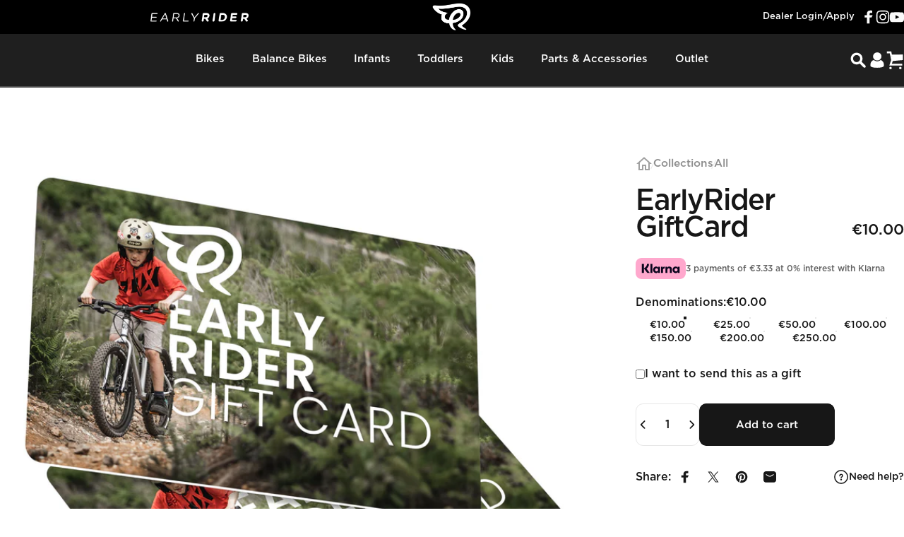

--- FILE ---
content_type: text/html; charset=utf-8
request_url: https://eu.earlyrider.com/en-cz/products/early-rider-gift-card
body_size: 122582
content:
<!doctype html>
<html class="no-js" lang="en" dir="ltr">
<head>
  <meta charset="utf-8">
  <meta http-equiv="X-UA-Compatible" content="IE=edge,chrome=1">
  <meta name="viewport" content="width=device-width,initial-scale=1">
  <meta name="theme-color" content="#171717">
  <link rel="canonical" href="https://eu.earlyrider.com/en-cz/products/early-rider-gift-card">
  <link rel="preconnect" href="https://cdn.shopify.com" crossorigin>
  <link rel="preconnect" href="https://fonts.shopifycdn.com" crossorigin>
  <link rel="dns-prefetch" href="https://productreviews.shopifycdn.com">
  <link rel="dns-prefetch" href="https://ajax.googleapis.com">
  <link rel="dns-prefetch" href="https://maps.googleapis.com">
  <link rel="dns-prefetch" href="https://maps.gstatic.com">
<script>
    (function (c, s, q, u, a, r, e) {
        c.hj=c.hj||function(){(c.hj.q=c.hj.q||[]).push(arguments)};
        c._hjSettings = { hjid: a };
        r = s.getElementsByTagName('head')[0];
        e = s.createElement('script');
        e.async = true;
        e.src = q + c._hjSettings.hjid + u;
        r.appendChild(e);
    })(window, document, 'https://static.hj.contentsquare.net/c/csq-', '.js', 5244542);
</script>
  <meta name="google-site-verification" content="lC_kcEhdhKoHYy2H9curVr05wM-F34OOcLDzjKp-nIY" /><link rel="shortcut icon" href="//eu.earlyrider.com/cdn/shop/files/Early_Rider_favicon.png?crop=center&height=32&v=1732536070&width=32" type="image/png" /><title>Early Rider Gift Card &ndash; Early Rider® EU</title><meta name="description" content="Shopping for someone else but not sure what to give them? Give them the gift of choice with an Early Rider Gift Card. Gift cards are delivered by email and contain instructions to redeem them at checkout. Our gift cards have no additional processing fees."><meta property="og:site_name" content="Early Rider® EU">
<meta property="og:url" content="https://eu.earlyrider.com/en-cz/products/early-rider-gift-card">
<meta property="og:title" content="Early Rider Gift Card">
<meta property="og:type" content="product">
<meta property="og:description" content="Shopping for someone else but not sure what to give them? Give them the gift of choice with an Early Rider Gift Card. Gift cards are delivered by email and contain instructions to redeem them at checkout. Our gift cards have no additional processing fees."><meta property="og:image" content="http://eu.earlyrider.com/cdn/shop/files/GC_2.jpg?v=1761210136">
  <meta property="og:image:secure_url" content="https://eu.earlyrider.com/cdn/shop/files/GC_2.jpg?v=1761210136">
  <meta property="og:image:width" content="2275">
  <meta property="og:image:height" content="2215"><meta name="twitter:site" content="@">
<meta name="twitter:card" content="summary_large_image">
<meta name="twitter:title" content="Early Rider Gift Card">
<meta name="twitter:description" content="Shopping for someone else but not sure what to give them? Give them the gift of choice with an Early Rider Gift Card. Gift cards are delivered by email and contain instructions to redeem them at checkout. Our gift cards have no additional processing fees.">
<style data-shopify>@font-face {
  font-family: Inter;
  font-weight: 700;
  font-style: normal;
  font-display: swap;
  src: url("//eu.earlyrider.com/cdn/fonts/inter/inter_n7.02711e6b374660cfc7915d1afc1c204e633421e4.woff2") format("woff2"),
       url("//eu.earlyrider.com/cdn/fonts/inter/inter_n7.6dab87426f6b8813070abd79972ceaf2f8d3b012.woff") format("woff");
}
@font-face {
  font-family: Inter;
  font-weight: 500;
  font-style: normal;
  font-display: swap;
  src: url("//eu.earlyrider.com/cdn/fonts/inter/inter_n5.d7101d5e168594dd06f56f290dd759fba5431d97.woff2") format("woff2"),
       url("//eu.earlyrider.com/cdn/fonts/inter/inter_n5.5332a76bbd27da00474c136abb1ca3cbbf259068.woff") format("woff");
}
@font-face {
  font-family: Inter;
  font-weight: 700;
  font-style: normal;
  font-display: swap;
  src: url("//eu.earlyrider.com/cdn/fonts/inter/inter_n7.02711e6b374660cfc7915d1afc1c204e633421e4.woff2") format("woff2"),
       url("//eu.earlyrider.com/cdn/fonts/inter/inter_n7.6dab87426f6b8813070abd79972ceaf2f8d3b012.woff") format("woff");
}
@font-face {
  font-family: Inter;
  font-weight: 600;
  font-style: normal;
  font-display: swap;
  src: url("//eu.earlyrider.com/cdn/fonts/inter/inter_n6.771af0474a71b3797eb38f3487d6fb79d43b6877.woff2") format("woff2"),
       url("//eu.earlyrider.com/cdn/fonts/inter/inter_n6.88c903d8f9e157d48b73b7777d0642925bcecde7.woff") format("woff");
}
@font-face {
  font-family: Inter;
  font-weight: 700;
  font-style: normal;
  font-display: swap;
  src: url("//eu.earlyrider.com/cdn/fonts/inter/inter_n7.02711e6b374660cfc7915d1afc1c204e633421e4.woff2") format("woff2"),
       url("//eu.earlyrider.com/cdn/fonts/inter/inter_n7.6dab87426f6b8813070abd79972ceaf2f8d3b012.woff") format("woff");
}
@font-face {
  font-family: Inter;
  font-weight: 600;
  font-style: italic;
  font-display: swap;
  src: url("//eu.earlyrider.com/cdn/fonts/inter/inter_i6.3bbe0fe1c7ee4f282f9c2e296f3e4401a48cbe19.woff2") format("woff2"),
       url("//eu.earlyrider.com/cdn/fonts/inter/inter_i6.8bea21f57a10d5416ddf685e2c91682ec237876d.woff") format("woff");
}
@font-face {
  font-family: Inter;
  font-weight: 700;
  font-style: italic;
  font-display: swap;
  src: url("//eu.earlyrider.com/cdn/fonts/inter/inter_i7.b377bcd4cc0f160622a22d638ae7e2cd9b86ea4c.woff2") format("woff2"),
       url("//eu.earlyrider.com/cdn/fonts/inter/inter_i7.7c69a6a34e3bb44fcf6f975857e13b9a9b25beb4.woff") format("woff");
}
@font-face {
    font-family: "Gotham Medium";
    src: url('//eu.earlyrider.com/cdn/shop/t/27/assets/GOTHAM-MEDIUM.eot?v=162037456346464336331711113211');
    src: url('//eu.earlyrider.com/cdn/shop/t/27/assets/GOTHAM-MEDIUM.eot?%23iefix&v=162037456346464336331711113211') format('embedded-opentype'),
    url('//eu.earlyrider.com/cdn/shop/t/27/assets/GOTHAM-MEDIUM.woff?v=166395965849024489411711113211') format('woff'),
    url('//eu.earlyrider.com/cdn/shop/t/27/assets/GOTHAM-MEDIUM.ttf?v=18643634382862283831711113210')  format('truetype');
    font-weight: 600;
    font-style: normal;
    font-display: swap;
  }

  @font-face {
    font-family: "Gotham Book";
    src: url('//eu.earlyrider.com/cdn/shop/t/27/assets/GOTHAM-BOOK.eot?v=6030070828679548021711113211');
    src: url('//eu.earlyrider.com/cdn/shop/t/27/assets/GOTHAM-BOOK.eot?%23iefix&v=6030070828679548021711113211') format('embedded-opentype'),
    url('//eu.earlyrider.com/cdn/shop/t/27/assets/GOTHAM-BOOK.woff?v=97104675848543797361711113211') format('woff'),
    url('//eu.earlyrider.com/cdn/shop/t/27/assets/GOTHAM-BOOK.ttf?v=18890742126795548551711113212')  format('truetype');
    font-weight: 600;
    font-style: normal;
    font-display: swap;
  }

  @font-face {
    font-family: "Gotham Light";
    src: url('//eu.earlyrider.com/cdn/shop/t/27/assets/GOTHAM-LIGHT.eot?v=5394296706154229241711113210');
    src: url('//eu.earlyrider.com/cdn/shop/t/27/assets/GOTHAM-LIGHT.eot?%23iefix&v=5394296706154229241711113210') format('embedded-opentype'),
    url('//eu.earlyrider.com/cdn/shop/t/27/assets/GOTHAM-LIGHT.woff?v=162938643290124868741711113210') format('woff'),
    url('//eu.earlyrider.com/cdn/shop/t/27/assets/GOTHAM-LIGHT.ttf?v=39616405877966754341711113210')  format('truetype');
    font-weight: 600;
    font-style: normal;
    font-display: swap;
  }

  @font-face {
    font-family: "Knockout";
    src: url('//eu.earlyrider.com/cdn/shop/t/27/assets/Knockout-30JuniorWelterwt.otf?v=111739489416788996691711113210'),
    url('//eu.earlyrider.com/cdn/shop/t/27/assets/Knockout-30JuniorWelterwt.otf?v=111739489416788996691711113210') format('opentype');
		font-display: swap;
  }

  @font-face {
    font-family: 'icons';
    src: url('//eu.earlyrider.com/cdn/shop/t/27/assets/icons.eot?v=148966805767077177821728471130');
    src: url('//eu.earlyrider.com/cdn/shop/t/27/assets/icons.eot?v=148966805767077177821728471130#iefix') format("embedded-opentype"),
    url('//eu.earlyrider.com/cdn/shop/t/27/assets/icons.woff?v=41445059301020356701728471131') format("woff"),
    url('//eu.earlyrider.com/cdn/shop/t/27/assets/icons.ttf?v=142617696264448205121728471131') format("truetype"),
    url('//eu.earlyrider.com/cdn/shop/t/27/assets/icons.svg?v=104801736202357409671728471131#timber-icons') format("svg");
    font-weight: normal;
    font-style: normal;
    font-display: swap;
  }

  @font-face {
    font-family: "Avenir Next Regular";
    src: url('//eu.earlyrider.com/cdn/shop/t/27/assets/AvenirNextCyr-Regular.woff?v=63181596828624697501729843629');
    font-weight: 400;
    font-style: normal;
    font-display: swap;
  }

  @font-face {
    font-family: "Avenir Next Medium";
    src: url('//eu.earlyrider.com/cdn/shop/t/27/assets/AvenirNextCyr-Medium.woff?v=167308393926799050511729843628');
    font-weight: 500;
    font-style: normal;
    font-display: swap;
  }

  @font-face {
    font-family: "Avenir Next Bold";
    src: url('//eu.earlyrider.com/cdn/shop/t/27/assets/AvenirNextCyr-Bold.woff?v=88350305270284424761729843628');
    font-weight: 700;
    font-style: normal;
    font-display: swap;
  }

  :root {
    /*! General */
    --color-base-text: 23 23 23;
    --color-base-highlight: 255 221 191;
    --color-base-background: 255 255 255;
    --color-base-button: 23 23 23;
    --color-base-button-gradient: #171717;
    --color-base-button-text: 255 255 255;
    --color-keyboard-focus: 11 97 205;
    --color-shadow: 168 232 226;
    --color-price: 23 23 23;
    --color-sale-price: 225 29 72;
    --color-sale-tag: 225 29 72;
    --color-sale-tag-text: 255 255 255;
    --color-rating: 160 206 102;
    --color-placeholder: 250 250 250;
    --color-success-text: 77 124 15;
    --color-success-background: 247 254 231;
    --color-error-text: 190 18 60;
    --color-error-background: 255 241 242;
    --color-info-text: 180 83 9;
    --color-info-background: 255 251 235;
    
    /*! Menu and drawers */
    --color-drawer-text: 23 23 23;
    --color-drawer-background: 255 255 255;
    --color-drawer-button-background: 23 23 23;
    --color-drawer-button-gradient: #171717;
    --color-drawer-button-text: 255 255 255;
    --color-drawer-overlay: 23 23 23;

    /*! Product card */
    --card-radius: var(--rounded-card);
    --card-border-width: 0.0rem;
    --card-border-opacity: 0.0;
    --card-shadow-opacity: 0.1;
    --card-shadow-horizontal-offset: 0.0rem;
    --card-shadow-vertical-offset: 0.0rem;

    /*! Buttons */
    --buttons-radius: var(--rounded-button);
    --buttons-border-width: 2px;
    --buttons-border-opacity: 1.0;
    --buttons-shadow-opacity: 0.0;
    --buttons-shadow-horizontal-offset: 0px;
    --buttons-shadow-vertical-offset: 0px;

    /*! Inputs */
    --inputs-radius: var(--rounded-input);
    --inputs-border-width: 0px;
    --inputs-border-opacity: 0.65;

    /*! Spacing */
    --sp-0d5: 0.125rem;
    --sp-1: 0.25rem;
    --sp-1d5: 0.375rem;
    --sp-2: 0.5rem;
    --sp-2d5: 0.625rem;
    --sp-3: 0.75rem;
    --sp-3d5: 0.875rem;
    --sp-4: 1rem;
    --sp-4d5: 1.125rem;
    --sp-5: 1.25rem;
    --sp-5d5: 1.375rem;
    --sp-6: 1.5rem;
    --sp-6d5: 1.625rem;
    --sp-7: 1.75rem;
    --sp-7d5: 1.875rem;
    --sp-8: 2rem;
    --sp-8d5: 2.125rem;
    --sp-9: 2.25rem;
    --sp-9d5: 2.375rem;
    --sp-10: 2.5rem;
    --sp-10d5: 2.625rem;
    --sp-11: 2.75rem;
    --sp-12: 3rem;
    --sp-13: 3.25rem;
    --sp-14: 3.5rem;
    --sp-15: 3.875rem;
    --sp-16: 4rem;
    --sp-18: 4.5rem;
    --sp-20: 5rem;
    --sp-23: 5.625rem;
    --sp-24: 6rem;
    --sp-28: 7rem;
    --sp-32: 8rem;
    --sp-36: 9rem;
    --sp-40: 10rem;
    --sp-44: 11rem;
    --sp-48: 12rem;
    --sp-52: 13rem;
    --sp-56: 14rem;
    --sp-60: 15rem;
    --sp-64: 16rem;
    --sp-72: 18rem;
    --sp-80: 20rem;
    --sp-96: 24rem;
    --sp-100: 32rem;

    /*! Font family */
    --font-heading-family: "Gotham Medium", sans-serif;
    --font-heading-style: normal;
    --font-heading-weight: 700;
    --font-heading-line-height: 1;
    --font-heading-letter-spacing: -0.03em;
    

    --font-body-family: "Gotham Medium", sans-serif;
    --font-body-style: normal;
    --font-body-weight: 600;
    --font-body-line-height: 1.2;
    --font-body-letter-spacing: 0.0em;

    --font-navigation-family: var(--font-body-family);
    --font-navigation-size: clamp(0.875rem, 0.748rem + 0.3174vw, 1.125rem);
    

    --font-button-family: var(--font-body-family);
    --font-button-size: clamp(0.875rem, 0.8115rem + 0.1587vw, 1.0rem);
    

    --font-product-family: var(--font-body-family);
    --font-product-size: clamp(1.0rem, 0.873rem + 0.3175vw, 1.25rem);
    

    /*! Font size */
    --text-3xs: 0.625rem;
    --text-2xs: 0.6875rem;
    --text-xs: 0.75rem;
    --text-2sm: 0.8125rem;
    --text-sm: 0.875rem;
    --text-base: 1.0rem;
    --text-lg: 1.125rem;
    --text-xl: 1.25rem;
    --text-2xl: 1.5rem;
    --text-3xl: 1.875rem;
    --text-4xl: 2.25rem;
    --text-5xl: 3.0rem;
    --text-6xl: 3.75rem;
    --text-7xl: 4.5rem;
    --text-8xl: 6.0rem;

    /*! Layout */
    --page-width: 1900px;
    --gap-padding: clamp(var(--sp-5), 2.526vw, var(--sp-12));
    --grid-gap: clamp(40px, 20vw, 60px);
    --page-padding: var(--sp-5);
    --page-container: min(calc(100vw - var(--scrollbar-width, 0px) - var(--page-padding) * 2), var(--page-width));
    --rounded-button: 0.65rem;
    --rounded-input: 0.75rem;
    --rounded-card: clamp(var(--sp-2d5), 1.053vw, var(--sp-5));
    --rounded-block: clamp(var(--sp-2d5), 1.053vw, var(--sp-5));

    /*! Other */
    --icon-weight: 1.5px;
  }

  @media screen and (min-width: 1024px) {
    :root {
      --page-padding: var(--sp-9);
    }
  }

  @media screen and (min-width: 1280px) {
    :root {
      --gap-padding: var(--sp-12);
      --page-padding: var(--sp-12);
    }
  }

  @media screen and (min-width: 1536px) {
    :root {
      --page-padding: max(var(--sp-12), 50vw - var(--scrollbar-width, 0px)/2 - var(--page-width)/2);
    }
  }</style><link rel="preload" as="font" href="//eu.earlyrider.com/cdn/fonts/inter/inter_n6.771af0474a71b3797eb38f3487d6fb79d43b6877.woff2" type="font/woff2" crossorigin><link rel="preload" as="font" href="//eu.earlyrider.com/cdn/fonts/inter/inter_n7.02711e6b374660cfc7915d1afc1c204e633421e4.woff2" type="font/woff2" crossorigin><link href="//eu.earlyrider.com/cdn/shop/t/27/assets/theme.css?v=85678077065423688491764750679" rel="stylesheet" type="text/css" media="all" /><script>window.performance && window.performance.mark && window.performance.mark('shopify.content_for_header.start');</script><meta name="facebook-domain-verification" content="36363t7hqrgakxefnrs9gmjdb91spj">
<meta name="google-site-verification" content="OsG8krKMiDxVb8hSen36KjUU1-HT-OReJEfh1CjN2FE">
<meta id="shopify-digital-wallet" name="shopify-digital-wallet" content="/53066301590/digital_wallets/dialog">
<meta name="shopify-checkout-api-token" content="f8a5584cedec77584f67790c984ab4ee">
<meta id="in-context-paypal-metadata" data-shop-id="53066301590" data-venmo-supported="false" data-environment="production" data-locale="en_US" data-paypal-v4="true" data-currency="EUR">
<link rel="alternate" hreflang="x-default" href="https://eu.earlyrider.com/products/early-rider-gift-card">
<link rel="alternate" hreflang="en-CZ" href="https://eu.earlyrider.com/en-cz/products/early-rider-gift-card">
<link rel="alternate" hreflang="de-DE" href="https://eu.earlyrider.com/de-de/products/early-rider-gift-card">
<link rel="alternate" hreflang="en-DE" href="https://eu.earlyrider.com/en-de/products/early-rider-gift-card">
<link rel="alternate" hreflang="en-BE" href="https://eu.earlyrider.com/products/early-rider-gift-card">
<link rel="alternate" hreflang="de-BE" href="https://eu.earlyrider.com/de/products/early-rider-gift-card">
<link rel="alternate" type="application/json+oembed" href="https://eu.earlyrider.com/en-cz/products/early-rider-gift-card.oembed">
<script async="async" src="/checkouts/internal/preloads.js?locale=en-CZ"></script>
<link rel="preconnect" href="https://shop.app" crossorigin="anonymous">
<script async="async" src="https://shop.app/checkouts/internal/preloads.js?locale=en-CZ&shop_id=53066301590" crossorigin="anonymous"></script>
<script id="apple-pay-shop-capabilities" type="application/json">{"shopId":53066301590,"countryCode":"GB","currencyCode":"EUR","merchantCapabilities":["supports3DS"],"merchantId":"gid:\/\/shopify\/Shop\/53066301590","merchantName":"Early Rider® EU","requiredBillingContactFields":["postalAddress","email","phone"],"requiredShippingContactFields":["postalAddress","email","phone"],"shippingType":"shipping","supportedNetworks":["visa","maestro","masterCard","amex","discover","elo"],"total":{"type":"pending","label":"Early Rider® EU","amount":"1.00"},"shopifyPaymentsEnabled":true,"supportsSubscriptions":true}</script>
<script id="shopify-features" type="application/json">{"accessToken":"f8a5584cedec77584f67790c984ab4ee","betas":["rich-media-storefront-analytics"],"domain":"eu.earlyrider.com","predictiveSearch":true,"shopId":53066301590,"locale":"en"}</script>
<script>var Shopify = Shopify || {};
Shopify.shop = "early-rider-eu.myshopify.com";
Shopify.locale = "en";
Shopify.currency = {"active":"EUR","rate":"1.0"};
Shopify.country = "CZ";
Shopify.theme = {"name":"GWA-EarlyRider\/master-eu-concept","id":135294353558,"schema_name":"Concept","schema_version":"1.1.0","theme_store_id":null,"role":"main"};
Shopify.theme.handle = "null";
Shopify.theme.style = {"id":null,"handle":null};
Shopify.cdnHost = "eu.earlyrider.com/cdn";
Shopify.routes = Shopify.routes || {};
Shopify.routes.root = "/en-cz/";</script>
<script type="module">!function(o){(o.Shopify=o.Shopify||{}).modules=!0}(window);</script>
<script>!function(o){function n(){var o=[];function n(){o.push(Array.prototype.slice.apply(arguments))}return n.q=o,n}var t=o.Shopify=o.Shopify||{};t.loadFeatures=n(),t.autoloadFeatures=n()}(window);</script>
<script>
  window.ShopifyPay = window.ShopifyPay || {};
  window.ShopifyPay.apiHost = "shop.app\/pay";
  window.ShopifyPay.redirectState = null;
</script>
<script id="shop-js-analytics" type="application/json">{"pageType":"product"}</script>
<script defer="defer" async type="module" src="//eu.earlyrider.com/cdn/shopifycloud/shop-js/modules/v2/client.init-shop-cart-sync_BdyHc3Nr.en.esm.js"></script>
<script defer="defer" async type="module" src="//eu.earlyrider.com/cdn/shopifycloud/shop-js/modules/v2/chunk.common_Daul8nwZ.esm.js"></script>
<script type="module">
  await import("//eu.earlyrider.com/cdn/shopifycloud/shop-js/modules/v2/client.init-shop-cart-sync_BdyHc3Nr.en.esm.js");
await import("//eu.earlyrider.com/cdn/shopifycloud/shop-js/modules/v2/chunk.common_Daul8nwZ.esm.js");

  window.Shopify.SignInWithShop?.initShopCartSync?.({"fedCMEnabled":true,"windoidEnabled":true});

</script>
<script>
  window.Shopify = window.Shopify || {};
  if (!window.Shopify.featureAssets) window.Shopify.featureAssets = {};
  window.Shopify.featureAssets['shop-js'] = {"shop-cart-sync":["modules/v2/client.shop-cart-sync_QYOiDySF.en.esm.js","modules/v2/chunk.common_Daul8nwZ.esm.js"],"init-fed-cm":["modules/v2/client.init-fed-cm_DchLp9rc.en.esm.js","modules/v2/chunk.common_Daul8nwZ.esm.js"],"shop-button":["modules/v2/client.shop-button_OV7bAJc5.en.esm.js","modules/v2/chunk.common_Daul8nwZ.esm.js"],"init-windoid":["modules/v2/client.init-windoid_DwxFKQ8e.en.esm.js","modules/v2/chunk.common_Daul8nwZ.esm.js"],"shop-cash-offers":["modules/v2/client.shop-cash-offers_DWtL6Bq3.en.esm.js","modules/v2/chunk.common_Daul8nwZ.esm.js","modules/v2/chunk.modal_CQq8HTM6.esm.js"],"shop-toast-manager":["modules/v2/client.shop-toast-manager_CX9r1SjA.en.esm.js","modules/v2/chunk.common_Daul8nwZ.esm.js"],"init-shop-email-lookup-coordinator":["modules/v2/client.init-shop-email-lookup-coordinator_UhKnw74l.en.esm.js","modules/v2/chunk.common_Daul8nwZ.esm.js"],"pay-button":["modules/v2/client.pay-button_DzxNnLDY.en.esm.js","modules/v2/chunk.common_Daul8nwZ.esm.js"],"avatar":["modules/v2/client.avatar_BTnouDA3.en.esm.js"],"init-shop-cart-sync":["modules/v2/client.init-shop-cart-sync_BdyHc3Nr.en.esm.js","modules/v2/chunk.common_Daul8nwZ.esm.js"],"shop-login-button":["modules/v2/client.shop-login-button_D8B466_1.en.esm.js","modules/v2/chunk.common_Daul8nwZ.esm.js","modules/v2/chunk.modal_CQq8HTM6.esm.js"],"init-customer-accounts-sign-up":["modules/v2/client.init-customer-accounts-sign-up_C8fpPm4i.en.esm.js","modules/v2/client.shop-login-button_D8B466_1.en.esm.js","modules/v2/chunk.common_Daul8nwZ.esm.js","modules/v2/chunk.modal_CQq8HTM6.esm.js"],"init-shop-for-new-customer-accounts":["modules/v2/client.init-shop-for-new-customer-accounts_CVTO0Ztu.en.esm.js","modules/v2/client.shop-login-button_D8B466_1.en.esm.js","modules/v2/chunk.common_Daul8nwZ.esm.js","modules/v2/chunk.modal_CQq8HTM6.esm.js"],"init-customer-accounts":["modules/v2/client.init-customer-accounts_dRgKMfrE.en.esm.js","modules/v2/client.shop-login-button_D8B466_1.en.esm.js","modules/v2/chunk.common_Daul8nwZ.esm.js","modules/v2/chunk.modal_CQq8HTM6.esm.js"],"shop-follow-button":["modules/v2/client.shop-follow-button_CkZpjEct.en.esm.js","modules/v2/chunk.common_Daul8nwZ.esm.js","modules/v2/chunk.modal_CQq8HTM6.esm.js"],"lead-capture":["modules/v2/client.lead-capture_BntHBhfp.en.esm.js","modules/v2/chunk.common_Daul8nwZ.esm.js","modules/v2/chunk.modal_CQq8HTM6.esm.js"],"checkout-modal":["modules/v2/client.checkout-modal_CfxcYbTm.en.esm.js","modules/v2/chunk.common_Daul8nwZ.esm.js","modules/v2/chunk.modal_CQq8HTM6.esm.js"],"shop-login":["modules/v2/client.shop-login_Da4GZ2H6.en.esm.js","modules/v2/chunk.common_Daul8nwZ.esm.js","modules/v2/chunk.modal_CQq8HTM6.esm.js"],"payment-terms":["modules/v2/client.payment-terms_MV4M3zvL.en.esm.js","modules/v2/chunk.common_Daul8nwZ.esm.js","modules/v2/chunk.modal_CQq8HTM6.esm.js"]};
</script>
<script>(function() {
  var isLoaded = false;
  function asyncLoad() {
    if (isLoaded) return;
    isLoaded = true;
    var urls = ["https:\/\/instafeed.nfcube.com\/cdn\/fa061c1c4e0266bc9a840570c3e925c1.js?shop=early-rider-eu.myshopify.com","https:\/\/d3hw6dc1ow8pp2.cloudfront.net\/reviewsWidget.min.js?shop=early-rider-eu.myshopify.com","https:\/\/cdn.logbase.io\/lb-upsell-wrapper.js?shop=early-rider-eu.myshopify.com"];
    for (var i = 0; i < urls.length; i++) {
      var s = document.createElement('script');
      s.type = 'text/javascript';
      s.async = true;
      s.src = urls[i];
      var x = document.getElementsByTagName('script')[0];
      x.parentNode.insertBefore(s, x);
    }
  };
  if(window.attachEvent) {
    window.attachEvent('onload', asyncLoad);
  } else {
    window.addEventListener('load', asyncLoad, false);
  }
})();</script>
<script id="__st">var __st={"a":53066301590,"offset":3600,"reqid":"f8604a65-15df-434e-9d6a-b7979193016f-1768953621","pageurl":"eu.earlyrider.com\/en-cz\/products\/early-rider-gift-card","u":"740e4520fb8f","p":"product","rtyp":"product","rid":7966045929622};</script>
<script>window.ShopifyPaypalV4VisibilityTracking = true;</script>
<script id="captcha-bootstrap">!function(){'use strict';const t='contact',e='account',n='new_comment',o=[[t,t],['blogs',n],['comments',n],[t,'customer']],c=[[e,'customer_login'],[e,'guest_login'],[e,'recover_customer_password'],[e,'create_customer']],r=t=>t.map((([t,e])=>`form[action*='/${t}']:not([data-nocaptcha='true']) input[name='form_type'][value='${e}']`)).join(','),a=t=>()=>t?[...document.querySelectorAll(t)].map((t=>t.form)):[];function s(){const t=[...o],e=r(t);return a(e)}const i='password',u='form_key',d=['recaptcha-v3-token','g-recaptcha-response','h-captcha-response',i],f=()=>{try{return window.sessionStorage}catch{return}},m='__shopify_v',_=t=>t.elements[u];function p(t,e,n=!1){try{const o=window.sessionStorage,c=JSON.parse(o.getItem(e)),{data:r}=function(t){const{data:e,action:n}=t;return t[m]||n?{data:e,action:n}:{data:t,action:n}}(c);for(const[e,n]of Object.entries(r))t.elements[e]&&(t.elements[e].value=n);n&&o.removeItem(e)}catch(o){console.error('form repopulation failed',{error:o})}}const l='form_type',E='cptcha';function T(t){t.dataset[E]=!0}const w=window,h=w.document,L='Shopify',v='ce_forms',y='captcha';let A=!1;((t,e)=>{const n=(g='f06e6c50-85a8-45c8-87d0-21a2b65856fe',I='https://cdn.shopify.com/shopifycloud/storefront-forms-hcaptcha/ce_storefront_forms_captcha_hcaptcha.v1.5.2.iife.js',D={infoText:'Protected by hCaptcha',privacyText:'Privacy',termsText:'Terms'},(t,e,n)=>{const o=w[L][v],c=o.bindForm;if(c)return c(t,g,e,D).then(n);var r;o.q.push([[t,g,e,D],n]),r=I,A||(h.body.append(Object.assign(h.createElement('script'),{id:'captcha-provider',async:!0,src:r})),A=!0)});var g,I,D;w[L]=w[L]||{},w[L][v]=w[L][v]||{},w[L][v].q=[],w[L][y]=w[L][y]||{},w[L][y].protect=function(t,e){n(t,void 0,e),T(t)},Object.freeze(w[L][y]),function(t,e,n,w,h,L){const[v,y,A,g]=function(t,e,n){const i=e?o:[],u=t?c:[],d=[...i,...u],f=r(d),m=r(i),_=r(d.filter((([t,e])=>n.includes(e))));return[a(f),a(m),a(_),s()]}(w,h,L),I=t=>{const e=t.target;return e instanceof HTMLFormElement?e:e&&e.form},D=t=>v().includes(t);t.addEventListener('submit',(t=>{const e=I(t);if(!e)return;const n=D(e)&&!e.dataset.hcaptchaBound&&!e.dataset.recaptchaBound,o=_(e),c=g().includes(e)&&(!o||!o.value);(n||c)&&t.preventDefault(),c&&!n&&(function(t){try{if(!f())return;!function(t){const e=f();if(!e)return;const n=_(t);if(!n)return;const o=n.value;o&&e.removeItem(o)}(t);const e=Array.from(Array(32),(()=>Math.random().toString(36)[2])).join('');!function(t,e){_(t)||t.append(Object.assign(document.createElement('input'),{type:'hidden',name:u})),t.elements[u].value=e}(t,e),function(t,e){const n=f();if(!n)return;const o=[...t.querySelectorAll(`input[type='${i}']`)].map((({name:t})=>t)),c=[...d,...o],r={};for(const[a,s]of new FormData(t).entries())c.includes(a)||(r[a]=s);n.setItem(e,JSON.stringify({[m]:1,action:t.action,data:r}))}(t,e)}catch(e){console.error('failed to persist form',e)}}(e),e.submit())}));const S=(t,e)=>{t&&!t.dataset[E]&&(n(t,e.some((e=>e===t))),T(t))};for(const o of['focusin','change'])t.addEventListener(o,(t=>{const e=I(t);D(e)&&S(e,y())}));const B=e.get('form_key'),M=e.get(l),P=B&&M;t.addEventListener('DOMContentLoaded',(()=>{const t=y();if(P)for(const e of t)e.elements[l].value===M&&p(e,B);[...new Set([...A(),...v().filter((t=>'true'===t.dataset.shopifyCaptcha))])].forEach((e=>S(e,t)))}))}(h,new URLSearchParams(w.location.search),n,t,e,['guest_login'])})(!0,!0)}();</script>
<script integrity="sha256-4kQ18oKyAcykRKYeNunJcIwy7WH5gtpwJnB7kiuLZ1E=" data-source-attribution="shopify.loadfeatures" defer="defer" src="//eu.earlyrider.com/cdn/shopifycloud/storefront/assets/storefront/load_feature-a0a9edcb.js" crossorigin="anonymous"></script>
<script crossorigin="anonymous" defer="defer" src="//eu.earlyrider.com/cdn/shopifycloud/storefront/assets/shopify_pay/storefront-65b4c6d7.js?v=20250812"></script>
<script data-source-attribution="shopify.dynamic_checkout.dynamic.init">var Shopify=Shopify||{};Shopify.PaymentButton=Shopify.PaymentButton||{isStorefrontPortableWallets:!0,init:function(){window.Shopify.PaymentButton.init=function(){};var t=document.createElement("script");t.src="https://eu.earlyrider.com/cdn/shopifycloud/portable-wallets/latest/portable-wallets.en.js",t.type="module",document.head.appendChild(t)}};
</script>
<script data-source-attribution="shopify.dynamic_checkout.buyer_consent">
  function portableWalletsHideBuyerConsent(e){var t=document.getElementById("shopify-buyer-consent"),n=document.getElementById("shopify-subscription-policy-button");t&&n&&(t.classList.add("hidden"),t.setAttribute("aria-hidden","true"),n.removeEventListener("click",e))}function portableWalletsShowBuyerConsent(e){var t=document.getElementById("shopify-buyer-consent"),n=document.getElementById("shopify-subscription-policy-button");t&&n&&(t.classList.remove("hidden"),t.removeAttribute("aria-hidden"),n.addEventListener("click",e))}window.Shopify?.PaymentButton&&(window.Shopify.PaymentButton.hideBuyerConsent=portableWalletsHideBuyerConsent,window.Shopify.PaymentButton.showBuyerConsent=portableWalletsShowBuyerConsent);
</script>
<script data-source-attribution="shopify.dynamic_checkout.cart.bootstrap">document.addEventListener("DOMContentLoaded",(function(){function t(){return document.querySelector("shopify-accelerated-checkout-cart, shopify-accelerated-checkout")}if(t())Shopify.PaymentButton.init();else{new MutationObserver((function(e,n){t()&&(Shopify.PaymentButton.init(),n.disconnect())})).observe(document.body,{childList:!0,subtree:!0})}}));
</script>
<script id='scb4127' type='text/javascript' async='' src='https://eu.earlyrider.com/cdn/shopifycloud/privacy-banner/storefront-banner.js'></script><link id="shopify-accelerated-checkout-styles" rel="stylesheet" media="screen" href="https://eu.earlyrider.com/cdn/shopifycloud/portable-wallets/latest/accelerated-checkout-backwards-compat.css" crossorigin="anonymous">
<style id="shopify-accelerated-checkout-cart">
        #shopify-buyer-consent {
  margin-top: 1em;
  display: inline-block;
  width: 100%;
}

#shopify-buyer-consent.hidden {
  display: none;
}

#shopify-subscription-policy-button {
  background: none;
  border: none;
  padding: 0;
  text-decoration: underline;
  font-size: inherit;
  cursor: pointer;
}

#shopify-subscription-policy-button::before {
  box-shadow: none;
}

      </style>
<script id="sections-script" data-sections="header,header-v2" defer="defer" src="//eu.earlyrider.com/cdn/shop/t/27/compiled_assets/scripts.js?v=8676"></script>
<script>window.performance && window.performance.mark && window.performance.mark('shopify.content_for_header.end');</script>

  <script src="//eu.earlyrider.com/cdn/shop/t/27/assets/jquery-3.6.0.js?v=12875778795132105911711113210" defer="defer"></script>
  <script src="//eu.earlyrider.com/cdn/shop/t/27/assets/vendor-v1.js" defer="defer"></script>
  <script src="//eu.earlyrider.com/cdn/shop/t/27/assets/flickity-responsive.min.js?v=109699250348857480071711113210" defer="defer"></script>
  <script src="//eu.earlyrider.com/cdn/shop/t/27/assets/theme.js?v=42292807670296233651762781518" defer="defer"></script><script>
  document.documentElement.classList.replace('no-js', 'js');

  window.theme = window.theme || {};
  theme.routes = {
    shop_url: 'https://eu.earlyrider.com',
    root_url: '/en-cz',
    cart_url: '/en-cz/cart',
    cart_add_url: '/en-cz/cart/add',
    cart_change_url: '/en-cz/cart/change',
    cart_update_url: '/en-cz/cart/update',
    search_url: '/en-cz/search',
    predictive_search_url: '/en-cz/search/suggest',
    permanent_domain: 'early-rider-eu.myshopify.com'
  };

  theme.variantStrings = {
    preOrder: "Pre-order",
    addToCart: "Add to cart",
    soldOut: "Sold Out",
    unavailable: "Unavailable",
  };

  theme.shippingCalculatorStrings = {
    error: "One or more errors occurred while retrieving the shipping rates:",
    notFound: "Sorry, we do not ship to your address.",
    oneResult: "There is one shipping rate for your address:",
    multipleResults: "There are multiple shipping rates for your address:",
  };

  theme.recipientFormStrings = {
    expanded: `Gift card recipient form expanded`,
    collapsed: `Gift card recipient form collapsed`,
  };

  theme.dateStrings = {
    d: `d`,
    day: `Day`,
    days: `Days`,
    h: `h`,
    hour: `Hour`,
    hours: `Hours`,
    m: `m`,
    minute: `Min`,
    minutes: `Mins`,
    s: `s`,
    second: `Sec`,
    seconds: `Secs`,
  };

  theme.strings = {
    recentlyViewedEmpty: "Your recently viewed is empty.",
    close: "Close",
    next: "Next",
    previous: "Previous",
    qrImageAlt: "QR code — scan to redeem gift card"
  };
  theme.settings = {
    cartType: "drawer",
    isCartTemplate: false,
    pswpModule: "\/\/eu.earlyrider.com\/cdn\/shop\/t\/27\/assets\/photoswipe.min.js",
    themeName: 'Concept',
    themeVersion: '1.1.0',
    agencyId: ''
  };// We save the product ID in local storage to be eventually used for recently viewed section
    try {
      const recentlyViewedProducts = new Set(JSON.parse(window.localStorage.getItem(`${theme.settings.themeName}:recently-viewed`) || '[]'));

      recentlyViewedProducts.delete(7966045929622); // Delete first to re-move the product
      recentlyViewedProducts.add(7966045929622);

      window.localStorage.setItem(`${theme.settings.themeName}:recently-viewed`, JSON.stringify(Array.from(recentlyViewedProducts.values()).reverse()));
    } catch (e) {
      // Safari in private mode does not allow setting item, we silently fail
    }</script>
<!-- BEGIN app block: shopify://apps/geoip-country-redirect/blocks/speeedup_link/a3fa1a12-9aad-4707-ab56-45ccf9191aa7 --><!-- BEGIN app snippet: flags-style --><style id='sgcr-flags-css'>.sgcr-flag {display: inline-block;background-size: contain;background-position: 50%;background-repeat: no-repeat;margin: 0;padding: 0;}.sgcr-flag-af { background-image: url("https://cdn.shopify.com/extensions/01999528-f499-72e0-8480-893097d05005/extension_uid_update.v.0.0.1/assets/af.svg")}.sgcr-flag-ak { background-image: url("https://cdn.shopify.com/extensions/01999528-f499-72e0-8480-893097d05005/extension_uid_update.v.0.0.1/assets/ak.svg")}.sgcr-flag-am { background-image: url("https://cdn.shopify.com/extensions/01999528-f499-72e0-8480-893097d05005/extension_uid_update.v.0.0.1/assets/am.svg")}.sgcr-flag-ar { background-image: url("https://cdn.shopify.com/extensions/01999528-f499-72e0-8480-893097d05005/extension_uid_update.v.0.0.1/assets/ar.svg")}.sgcr-flag-as { background-image: url("https://cdn.shopify.com/extensions/01999528-f499-72e0-8480-893097d05005/extension_uid_update.v.0.0.1/assets/as.svg")}.sgcr-flag-az { background-image: url("https://cdn.shopify.com/extensions/01999528-f499-72e0-8480-893097d05005/extension_uid_update.v.0.0.1/assets/az.svg")}.sgcr-flag-be { background-image: url("https://cdn.shopify.com/extensions/01999528-f499-72e0-8480-893097d05005/extension_uid_update.v.0.0.1/assets/be.svg")}.sgcr-flag-bg { background-image: url("https://cdn.shopify.com/extensions/01999528-f499-72e0-8480-893097d05005/extension_uid_update.v.0.0.1/assets/bg.svg")}.sgcr-flag-bm { background-image: url("https://cdn.shopify.com/extensions/01999528-f499-72e0-8480-893097d05005/extension_uid_update.v.0.0.1/assets/bm.svg")}.sgcr-flag-bn { background-image: url("https://cdn.shopify.com/extensions/01999528-f499-72e0-8480-893097d05005/extension_uid_update.v.0.0.1/assets/bn.svg")}.sgcr-flag-bo { background-image: url("https://cdn.shopify.com/extensions/01999528-f499-72e0-8480-893097d05005/extension_uid_update.v.0.0.1/assets/bo.svg")}.sgcr-flag-br { background-image: url("https://cdn.shopify.com/extensions/01999528-f499-72e0-8480-893097d05005/extension_uid_update.v.0.0.1/assets/br.svg")}.sgcr-flag-bs { background-image: url("https://cdn.shopify.com/extensions/01999528-f499-72e0-8480-893097d05005/extension_uid_update.v.0.0.1/assets/bs.svg")}.sgcr-flag-ca { background-image: url("https://cdn.shopify.com/extensions/01999528-f499-72e0-8480-893097d05005/extension_uid_update.v.0.0.1/assets/ca.svg")}.sgcr-flag-ce { background-image: url("https://cdn.shopify.com/extensions/01999528-f499-72e0-8480-893097d05005/extension_uid_update.v.0.0.1/assets/ce.svg")}.sgcr-flag-ckb { background-image: url("https://cdn.shopify.com/extensions/01999528-f499-72e0-8480-893097d05005/extension_uid_update.v.0.0.1/assets/ckb.svg")}.sgcr-flag-cs { background-image: url("https://cdn.shopify.com/extensions/01999528-f499-72e0-8480-893097d05005/extension_uid_update.v.0.0.1/assets/cs.svg")}.sgcr-flag-cy { background-image: url("https://cdn.shopify.com/extensions/01999528-f499-72e0-8480-893097d05005/extension_uid_update.v.0.0.1/assets/cy.svg")}.sgcr-flag-da { background-image: url("https://cdn.shopify.com/extensions/01999528-f499-72e0-8480-893097d05005/extension_uid_update.v.0.0.1/assets/da.svg")}.sgcr-flag-de { background-image: url("https://cdn.shopify.com/extensions/01999528-f499-72e0-8480-893097d05005/extension_uid_update.v.0.0.1/assets/de.svg")}.sgcr-flag-dz { background-image: url("https://cdn.shopify.com/extensions/01999528-f499-72e0-8480-893097d05005/extension_uid_update.v.0.0.1/assets/dz.svg")}.sgcr-flag-ee { background-image: url("https://cdn.shopify.com/extensions/01999528-f499-72e0-8480-893097d05005/extension_uid_update.v.0.0.1/assets/ee.svg")}.sgcr-flag-el { background-image: url("https://cdn.shopify.com/extensions/01999528-f499-72e0-8480-893097d05005/extension_uid_update.v.0.0.1/assets/el.svg")}.sgcr-flag-en { background-image: url("https://cdn.shopify.com/extensions/01999528-f499-72e0-8480-893097d05005/extension_uid_update.v.0.0.1/assets/en.svg")}.sgcr-flag-eo { background-image: url("https://cdn.shopify.com/extensions/01999528-f499-72e0-8480-893097d05005/extension_uid_update.v.0.0.1/assets/eo.svg")}.sgcr-flag-es { background-image: url("https://cdn.shopify.com/extensions/01999528-f499-72e0-8480-893097d05005/extension_uid_update.v.0.0.1/assets/es.svg")}.sgcr-flag-et { background-image: url("https://cdn.shopify.com/extensions/01999528-f499-72e0-8480-893097d05005/extension_uid_update.v.0.0.1/assets/et.svg")}.sgcr-flag-eu { background-image: url("https://cdn.shopify.com/extensions/01999528-f499-72e0-8480-893097d05005/extension_uid_update.v.0.0.1/assets/eu.svg")}.sgcr-flag-fa { background-image: url("https://cdn.shopify.com/extensions/01999528-f499-72e0-8480-893097d05005/extension_uid_update.v.0.0.1/assets/fa.svg")}.sgcr-flag-ff { background-image: url("https://cdn.shopify.com/extensions/01999528-f499-72e0-8480-893097d05005/extension_uid_update.v.0.0.1/assets/ff.svg")}.sgcr-flag-fi { background-image: url("https://cdn.shopify.com/extensions/01999528-f499-72e0-8480-893097d05005/extension_uid_update.v.0.0.1/assets/fi.svg")}.sgcr-flag-fil { background-image: url("https://cdn.shopify.com/extensions/01999528-f499-72e0-8480-893097d05005/extension_uid_update.v.0.0.1/assets/fil.svg")}.sgcr-flag-fo { background-image: url("https://cdn.shopify.com/extensions/01999528-f499-72e0-8480-893097d05005/extension_uid_update.v.0.0.1/assets/fo.svg")}.sgcr-flag-fr { background-image: url("https://cdn.shopify.com/extensions/01999528-f499-72e0-8480-893097d05005/extension_uid_update.v.0.0.1/assets/fr.svg")}.sgcr-flag-fy { background-image: url("https://cdn.shopify.com/extensions/01999528-f499-72e0-8480-893097d05005/extension_uid_update.v.0.0.1/assets/fy.svg")}.sgcr-flag-ga { background-image: url("https://cdn.shopify.com/extensions/01999528-f499-72e0-8480-893097d05005/extension_uid_update.v.0.0.1/assets/ga.svg")}.sgcr-flag-gd { background-image: url("https://cdn.shopify.com/extensions/01999528-f499-72e0-8480-893097d05005/extension_uid_update.v.0.0.1/assets/gd.svg")}.sgcr-flag-gl { background-image: url("https://cdn.shopify.com/extensions/01999528-f499-72e0-8480-893097d05005/extension_uid_update.v.0.0.1/assets/gl.svg")}.sgcr-flag-gu { background-image: url("https://cdn.shopify.com/extensions/01999528-f499-72e0-8480-893097d05005/extension_uid_update.v.0.0.1/assets/gu.svg")}.sgcr-flag-gv { background-image: url("https://cdn.shopify.com/extensions/01999528-f499-72e0-8480-893097d05005/extension_uid_update.v.0.0.1/assets/gv.svg")}.sgcr-flag-ha { background-image: url("https://cdn.shopify.com/extensions/01999528-f499-72e0-8480-893097d05005/extension_uid_update.v.0.0.1/assets/ha.svg")}.sgcr-flag-he { background-image: url("https://cdn.shopify.com/extensions/01999528-f499-72e0-8480-893097d05005/extension_uid_update.v.0.0.1/assets/he.svg")}.sgcr-flag-hi { background-image: url("https://cdn.shopify.com/extensions/01999528-f499-72e0-8480-893097d05005/extension_uid_update.v.0.0.1/assets/hi.svg")}.sgcr-flag-hr { background-image: url("https://cdn.shopify.com/extensions/01999528-f499-72e0-8480-893097d05005/extension_uid_update.v.0.0.1/assets/hr.svg")}.sgcr-flag-hu { background-image: url("https://cdn.shopify.com/extensions/01999528-f499-72e0-8480-893097d05005/extension_uid_update.v.0.0.1/assets/hu.svg")}.sgcr-flag-hy { background-image: url("https://cdn.shopify.com/extensions/01999528-f499-72e0-8480-893097d05005/extension_uid_update.v.0.0.1/assets/hy.svg")}.sgcr-flag-ia { background-image: url("https://cdn.shopify.com/extensions/01999528-f499-72e0-8480-893097d05005/extension_uid_update.v.0.0.1/assets/ia.svg")}.sgcr-flag-id { background-image: url("https://cdn.shopify.com/extensions/01999528-f499-72e0-8480-893097d05005/extension_uid_update.v.0.0.1/assets/id.svg")}.sgcr-flag-ig { background-image: url("https://cdn.shopify.com/extensions/01999528-f499-72e0-8480-893097d05005/extension_uid_update.v.0.0.1/assets/ig.svg")}.sgcr-flag-ii { background-image: url("https://cdn.shopify.com/extensions/01999528-f499-72e0-8480-893097d05005/extension_uid_update.v.0.0.1/assets/ii.svg")}.sgcr-flag-is { background-image: url("https://cdn.shopify.com/extensions/01999528-f499-72e0-8480-893097d05005/extension_uid_update.v.0.0.1/assets/is.svg")}.sgcr-flag-it { background-image: url("https://cdn.shopify.com/extensions/01999528-f499-72e0-8480-893097d05005/extension_uid_update.v.0.0.1/assets/it.svg")}.sgcr-flag-ja { background-image: url("https://cdn.shopify.com/extensions/01999528-f499-72e0-8480-893097d05005/extension_uid_update.v.0.0.1/assets/ja.svg")}.sgcr-flag-jv { background-image: url("https://cdn.shopify.com/extensions/01999528-f499-72e0-8480-893097d05005/extension_uid_update.v.0.0.1/assets/jv.svg")}.sgcr-flag-ka { background-image: url("https://cdn.shopify.com/extensions/01999528-f499-72e0-8480-893097d05005/extension_uid_update.v.0.0.1/assets/ka.svg")}.sgcr-flag-ki { background-image: url("https://cdn.shopify.com/extensions/01999528-f499-72e0-8480-893097d05005/extension_uid_update.v.0.0.1/assets/ki.svg")}.sgcr-flag-kk { background-image: url("https://cdn.shopify.com/extensions/01999528-f499-72e0-8480-893097d05005/extension_uid_update.v.0.0.1/assets/kk.svg")}.sgcr-flag-kl { background-image: url("https://cdn.shopify.com/extensions/01999528-f499-72e0-8480-893097d05005/extension_uid_update.v.0.0.1/assets/kl.svg")}.sgcr-flag-km { background-image: url("https://cdn.shopify.com/extensions/01999528-f499-72e0-8480-893097d05005/extension_uid_update.v.0.0.1/assets/km.svg")}.sgcr-flag-kn { background-image: url("https://cdn.shopify.com/extensions/01999528-f499-72e0-8480-893097d05005/extension_uid_update.v.0.0.1/assets/kn.svg")}.sgcr-flag-ko { background-image: url("https://cdn.shopify.com/extensions/01999528-f499-72e0-8480-893097d05005/extension_uid_update.v.0.0.1/assets/ko.svg")}.sgcr-flag-ks { background-image: url("https://cdn.shopify.com/extensions/01999528-f499-72e0-8480-893097d05005/extension_uid_update.v.0.0.1/assets/ks.svg")}.sgcr-flag-ku { background-image: url("https://cdn.shopify.com/extensions/01999528-f499-72e0-8480-893097d05005/extension_uid_update.v.0.0.1/assets/ku.svg")}.sgcr-flag-kw { background-image: url("https://cdn.shopify.com/extensions/01999528-f499-72e0-8480-893097d05005/extension_uid_update.v.0.0.1/assets/kw.svg")}.sgcr-flag-ky { background-image: url("https://cdn.shopify.com/extensions/01999528-f499-72e0-8480-893097d05005/extension_uid_update.v.0.0.1/assets/ky.svg")}.sgcr-flag-lb { background-image: url("https://cdn.shopify.com/extensions/01999528-f499-72e0-8480-893097d05005/extension_uid_update.v.0.0.1/assets/lb.svg")}.sgcr-flag-lg { background-image: url("https://cdn.shopify.com/extensions/01999528-f499-72e0-8480-893097d05005/extension_uid_update.v.0.0.1/assets/lg.svg")}.sgcr-flag-ln { background-image: url("https://cdn.shopify.com/extensions/01999528-f499-72e0-8480-893097d05005/extension_uid_update.v.0.0.1/assets/ln.svg")}.sgcr-flag-lo { background-image: url("https://cdn.shopify.com/extensions/01999528-f499-72e0-8480-893097d05005/extension_uid_update.v.0.0.1/assets/lo.svg")}.sgcr-flag-lt { background-image: url("https://cdn.shopify.com/extensions/01999528-f499-72e0-8480-893097d05005/extension_uid_update.v.0.0.1/assets/lt.svg")}.sgcr-flag-lu { background-image: url("https://cdn.shopify.com/extensions/01999528-f499-72e0-8480-893097d05005/extension_uid_update.v.0.0.1/assets/lu.svg")}.sgcr-flag-lv { background-image: url("https://cdn.shopify.com/extensions/01999528-f499-72e0-8480-893097d05005/extension_uid_update.v.0.0.1/assets/lv.svg")}.sgcr-flag-mg { background-image: url("https://cdn.shopify.com/extensions/01999528-f499-72e0-8480-893097d05005/extension_uid_update.v.0.0.1/assets/mg.svg")}.sgcr-flag-mi { background-image: url("https://cdn.shopify.com/extensions/01999528-f499-72e0-8480-893097d05005/extension_uid_update.v.0.0.1/assets/mi.svg")}.sgcr-flag-mk { background-image: url("https://cdn.shopify.com/extensions/01999528-f499-72e0-8480-893097d05005/extension_uid_update.v.0.0.1/assets/mk.svg")}.sgcr-flag-ml { background-image: url("https://cdn.shopify.com/extensions/01999528-f499-72e0-8480-893097d05005/extension_uid_update.v.0.0.1/assets/ml.svg")}.sgcr-flag-mn { background-image: url("https://cdn.shopify.com/extensions/01999528-f499-72e0-8480-893097d05005/extension_uid_update.v.0.0.1/assets/mn.svg")}.sgcr-flag-mr { background-image: url("https://cdn.shopify.com/extensions/01999528-f499-72e0-8480-893097d05005/extension_uid_update.v.0.0.1/assets/mr.svg")}.sgcr-flag-ms { background-image: url("https://cdn.shopify.com/extensions/01999528-f499-72e0-8480-893097d05005/extension_uid_update.v.0.0.1/assets/ms.svg")}.sgcr-flag-mt { background-image: url("https://cdn.shopify.com/extensions/01999528-f499-72e0-8480-893097d05005/extension_uid_update.v.0.0.1/assets/mt.svg")}.sgcr-flag-my { background-image: url("https://cdn.shopify.com/extensions/01999528-f499-72e0-8480-893097d05005/extension_uid_update.v.0.0.1/assets/my.svg")}.sgcr-flag-nb { background-image: url("https://cdn.shopify.com/extensions/01999528-f499-72e0-8480-893097d05005/extension_uid_update.v.0.0.1/assets/nb.svg")}.sgcr-flag-nd { background-image: url("https://cdn.shopify.com/extensions/01999528-f499-72e0-8480-893097d05005/extension_uid_update.v.0.0.1/assets/nd.svg")}.sgcr-flag-ne { background-image: url("https://cdn.shopify.com/extensions/01999528-f499-72e0-8480-893097d05005/extension_uid_update.v.0.0.1/assets/ne.svg")}.sgcr-flag-nl { background-image: url("https://cdn.shopify.com/extensions/01999528-f499-72e0-8480-893097d05005/extension_uid_update.v.0.0.1/assets/nl.svg")}.sgcr-flag-nn { background-image: url("https://cdn.shopify.com/extensions/01999528-f499-72e0-8480-893097d05005/extension_uid_update.v.0.0.1/assets/nn.svg")}.sgcr-flag-no { background-image: url("https://cdn.shopify.com/extensions/01999528-f499-72e0-8480-893097d05005/extension_uid_update.v.0.0.1/assets/no.svg")}.sgcr-flag-om { background-image: url("https://cdn.shopify.com/extensions/01999528-f499-72e0-8480-893097d05005/extension_uid_update.v.0.0.1/assets/om.svg")}.sgcr-flag-or { background-image: url("https://cdn.shopify.com/extensions/01999528-f499-72e0-8480-893097d05005/extension_uid_update.v.0.0.1/assets/or.svg")}.sgcr-flag-os { background-image: url("https://cdn.shopify.com/extensions/01999528-f499-72e0-8480-893097d05005/extension_uid_update.v.0.0.1/assets/os.svg")}.sgcr-flag-pa { background-image: url("https://cdn.shopify.com/extensions/01999528-f499-72e0-8480-893097d05005/extension_uid_update.v.0.0.1/assets/pa.svg")}.sgcr-flag-pl { background-image: url("https://cdn.shopify.com/extensions/01999528-f499-72e0-8480-893097d05005/extension_uid_update.v.0.0.1/assets/pl.svg")}.sgcr-flag-ps { background-image: url("https://cdn.shopify.com/extensions/01999528-f499-72e0-8480-893097d05005/extension_uid_update.v.0.0.1/assets/ps.svg")}.sgcr-flag-pt-br { background-image: url("https://cdn.shopify.com/extensions/01999528-f499-72e0-8480-893097d05005/extension_uid_update.v.0.0.1/assets/pt-br.svg")}.sgcr-flag-pt-pt { background-image: url("https://cdn.shopify.com/extensions/01999528-f499-72e0-8480-893097d05005/extension_uid_update.v.0.0.1/assets/pt-pt.svg")}.sgcr-flag-qu { background-image: url("https://cdn.shopify.com/extensions/01999528-f499-72e0-8480-893097d05005/extension_uid_update.v.0.0.1/assets/qu.svg")}.sgcr-flag-rm { background-image: url("https://cdn.shopify.com/extensions/01999528-f499-72e0-8480-893097d05005/extension_uid_update.v.0.0.1/assets/rm.svg")}.sgcr-flag-rn { background-image: url("https://cdn.shopify.com/extensions/01999528-f499-72e0-8480-893097d05005/extension_uid_update.v.0.0.1/assets/rn.svg")}.sgcr-flag-ro { background-image: url("https://cdn.shopify.com/extensions/01999528-f499-72e0-8480-893097d05005/extension_uid_update.v.0.0.1/assets/ro.svg")}.sgcr-flag-ru { background-image: url("https://cdn.shopify.com/extensions/01999528-f499-72e0-8480-893097d05005/extension_uid_update.v.0.0.1/assets/ru.svg")}.sgcr-flag-rw { background-image: url("https://cdn.shopify.com/extensions/01999528-f499-72e0-8480-893097d05005/extension_uid_update.v.0.0.1/assets/rw.svg")}.sgcr-flag-sa { background-image: url("https://cdn.shopify.com/extensions/01999528-f499-72e0-8480-893097d05005/extension_uid_update.v.0.0.1/assets/sa.svg")}.sgcr-flag-sc { background-image: url("https://cdn.shopify.com/extensions/01999528-f499-72e0-8480-893097d05005/extension_uid_update.v.0.0.1/assets/sc.svg")}.sgcr-flag-sd { background-image: url("https://cdn.shopify.com/extensions/01999528-f499-72e0-8480-893097d05005/extension_uid_update.v.0.0.1/assets/sd.svg")}.sgcr-flag-se { background-image: url("https://cdn.shopify.com/extensions/01999528-f499-72e0-8480-893097d05005/extension_uid_update.v.0.0.1/assets/se.svg")}.sgcr-flag-sg { background-image: url("https://cdn.shopify.com/extensions/01999528-f499-72e0-8480-893097d05005/extension_uid_update.v.0.0.1/assets/sg.svg")}.sgcr-flag-si { background-image: url("https://cdn.shopify.com/extensions/01999528-f499-72e0-8480-893097d05005/extension_uid_update.v.0.0.1/assets/si.svg")}.sgcr-flag-sk { background-image: url("https://cdn.shopify.com/extensions/01999528-f499-72e0-8480-893097d05005/extension_uid_update.v.0.0.1/assets/sk.svg")}.sgcr-flag-sl { background-image: url("https://cdn.shopify.com/extensions/01999528-f499-72e0-8480-893097d05005/extension_uid_update.v.0.0.1/assets/sl.svg")}.sgcr-flag-sn { background-image: url("https://cdn.shopify.com/extensions/01999528-f499-72e0-8480-893097d05005/extension_uid_update.v.0.0.1/assets/sn.svg")}.sgcr-flag-so { background-image: url("https://cdn.shopify.com/extensions/01999528-f499-72e0-8480-893097d05005/extension_uid_update.v.0.0.1/assets/so.svg")}.sgcr-flag-sq { background-image: url("https://cdn.shopify.com/extensions/01999528-f499-72e0-8480-893097d05005/extension_uid_update.v.0.0.1/assets/sq.svg")}.sgcr-flag-sr { background-image: url("https://cdn.shopify.com/extensions/01999528-f499-72e0-8480-893097d05005/extension_uid_update.v.0.0.1/assets/sr.svg")}.sgcr-flag-su { background-image: url("https://cdn.shopify.com/extensions/01999528-f499-72e0-8480-893097d05005/extension_uid_update.v.0.0.1/assets/su.svg")}.sgcr-flag-sv { background-image: url("https://cdn.shopify.com/extensions/01999528-f499-72e0-8480-893097d05005/extension_uid_update.v.0.0.1/assets/sv.svg")}.sgcr-flag-sw { background-image: url("https://cdn.shopify.com/extensions/01999528-f499-72e0-8480-893097d05005/extension_uid_update.v.0.0.1/assets/sw.svg")}.sgcr-flag-ta { background-image: url("https://cdn.shopify.com/extensions/01999528-f499-72e0-8480-893097d05005/extension_uid_update.v.0.0.1/assets/ta.svg")}.sgcr-flag-te { background-image: url("https://cdn.shopify.com/extensions/01999528-f499-72e0-8480-893097d05005/extension_uid_update.v.0.0.1/assets/te.svg")}.sgcr-flag-tg { background-image: url("https://cdn.shopify.com/extensions/01999528-f499-72e0-8480-893097d05005/extension_uid_update.v.0.0.1/assets/tg.svg")}.sgcr-flag-th { background-image: url("https://cdn.shopify.com/extensions/01999528-f499-72e0-8480-893097d05005/extension_uid_update.v.0.0.1/assets/th.svg")}.sgcr-flag-ti { background-image: url("https://cdn.shopify.com/extensions/01999528-f499-72e0-8480-893097d05005/extension_uid_update.v.0.0.1/assets/ti.svg")}.sgcr-flag-tk { background-image: url("https://cdn.shopify.com/extensions/01999528-f499-72e0-8480-893097d05005/extension_uid_update.v.0.0.1/assets/tk.svg")}.sgcr-flag-to { background-image: url("https://cdn.shopify.com/extensions/01999528-f499-72e0-8480-893097d05005/extension_uid_update.v.0.0.1/assets/to.svg")}.sgcr-flag-tr { background-image: url("https://cdn.shopify.com/extensions/01999528-f499-72e0-8480-893097d05005/extension_uid_update.v.0.0.1/assets/tr.svg")}.sgcr-flag-tt { background-image: url("https://cdn.shopify.com/extensions/01999528-f499-72e0-8480-893097d05005/extension_uid_update.v.0.0.1/assets/tt.svg")}.sgcr-flag-ug { background-image: url("https://cdn.shopify.com/extensions/01999528-f499-72e0-8480-893097d05005/extension_uid_update.v.0.0.1/assets/ug.svg")}.sgcr-flag-uk { background-image: url("https://cdn.shopify.com/extensions/01999528-f499-72e0-8480-893097d05005/extension_uid_update.v.0.0.1/assets/uk.svg")}.sgcr-flag-ur { background-image: url("https://cdn.shopify.com/extensions/01999528-f499-72e0-8480-893097d05005/extension_uid_update.v.0.0.1/assets/ur.svg")}.sgcr-flag-uz { background-image: url("https://cdn.shopify.com/extensions/01999528-f499-72e0-8480-893097d05005/extension_uid_update.v.0.0.1/assets/uz.svg")}.sgcr-flag-vi { background-image: url("https://cdn.shopify.com/extensions/01999528-f499-72e0-8480-893097d05005/extension_uid_update.v.0.0.1/assets/vi.svg")}.sgcr-flag-wo { background-image: url("https://cdn.shopify.com/extensions/01999528-f499-72e0-8480-893097d05005/extension_uid_update.v.0.0.1/assets/wo.svg")}.sgcr-flag-xh { background-image: url("https://cdn.shopify.com/extensions/01999528-f499-72e0-8480-893097d05005/extension_uid_update.v.0.0.1/assets/xh.svg")}.sgcr-flag-yi { background-image: url("https://cdn.shopify.com/extensions/01999528-f499-72e0-8480-893097d05005/extension_uid_update.v.0.0.1/assets/yi.svg")}.sgcr-flag-yo { background-image: url("https://cdn.shopify.com/extensions/01999528-f499-72e0-8480-893097d05005/extension_uid_update.v.0.0.1/assets/yo.svg")}.sgcr-flag-zh-cn { background-image: url("https://cdn.shopify.com/extensions/01999528-f499-72e0-8480-893097d05005/extension_uid_update.v.0.0.1/assets/zh-cn.svg")}.sgcr-flag-zh-tw { background-image: url("https://cdn.shopify.com/extensions/01999528-f499-72e0-8480-893097d05005/extension_uid_update.v.0.0.1/assets/zh-tw.svg")}.sgcr-flag-zu { background-image: url("https://cdn.shopify.com/extensions/01999528-f499-72e0-8480-893097d05005/extension_uid_update.v.0.0.1/assets/zu.svg")}.sgcr-flag-aed { background-image: url("https://cdn.shopify.com/extensions/01999528-f499-72e0-8480-893097d05005/extension_uid_update.v.0.0.1/assets/aed.svg")}.sgcr-flag-afn { background-image: url("https://cdn.shopify.com/extensions/01999528-f499-72e0-8480-893097d05005/extension_uid_update.v.0.0.1/assets/afn.svg")}.sgcr-flag-all { background-image: url("https://cdn.shopify.com/extensions/01999528-f499-72e0-8480-893097d05005/extension_uid_update.v.0.0.1/assets/all.svg")}.sgcr-flag-amd { background-image: url("https://cdn.shopify.com/extensions/01999528-f499-72e0-8480-893097d05005/extension_uid_update.v.0.0.1/assets/amd.svg")}.sgcr-flag-ang { background-image: url("https://cdn.shopify.com/extensions/01999528-f499-72e0-8480-893097d05005/extension_uid_update.v.0.0.1/assets/ang.svg")}.sgcr-flag-aoa { background-image: url("https://cdn.shopify.com/extensions/01999528-f499-72e0-8480-893097d05005/extension_uid_update.v.0.0.1/assets/aoa.svg")}.sgcr-flag-ars { background-image: url("https://cdn.shopify.com/extensions/01999528-f499-72e0-8480-893097d05005/extension_uid_update.v.0.0.1/assets/ars.svg")}.sgcr-flag-aud { background-image: url("https://cdn.shopify.com/extensions/01999528-f499-72e0-8480-893097d05005/extension_uid_update.v.0.0.1/assets/aud.svg")}.sgcr-flag-awg { background-image: url("https://cdn.shopify.com/extensions/01999528-f499-72e0-8480-893097d05005/extension_uid_update.v.0.0.1/assets/awg.svg")}.sgcr-flag-azn { background-image: url("https://cdn.shopify.com/extensions/01999528-f499-72e0-8480-893097d05005/extension_uid_update.v.0.0.1/assets/azn.svg")}.sgcr-flag-bam { background-image: url("https://cdn.shopify.com/extensions/01999528-f499-72e0-8480-893097d05005/extension_uid_update.v.0.0.1/assets/bam.svg")}.sgcr-flag-bbd { background-image: url("https://cdn.shopify.com/extensions/01999528-f499-72e0-8480-893097d05005/extension_uid_update.v.0.0.1/assets/bbd.svg")}.sgcr-flag-bdt { background-image: url("https://cdn.shopify.com/extensions/01999528-f499-72e0-8480-893097d05005/extension_uid_update.v.0.0.1/assets/bdt.svg")}.sgcr-flag-bgn { background-image: url("https://cdn.shopify.com/extensions/01999528-f499-72e0-8480-893097d05005/extension_uid_update.v.0.0.1/assets/bgn.svg")}.sgcr-flag-bhd { background-image: url("https://cdn.shopify.com/extensions/01999528-f499-72e0-8480-893097d05005/extension_uid_update.v.0.0.1/assets/bhd.svg")}.sgcr-flag-bif { background-image: url("https://cdn.shopify.com/extensions/01999528-f499-72e0-8480-893097d05005/extension_uid_update.v.0.0.1/assets/bif.svg")}.sgcr-flag-bnd { background-image: url("https://cdn.shopify.com/extensions/01999528-f499-72e0-8480-893097d05005/extension_uid_update.v.0.0.1/assets/bnd.svg")}.sgcr-flag-bob { background-image: url("https://cdn.shopify.com/extensions/01999528-f499-72e0-8480-893097d05005/extension_uid_update.v.0.0.1/assets/bob.svg")}.sgcr-flag-brl { background-image: url("https://cdn.shopify.com/extensions/01999528-f499-72e0-8480-893097d05005/extension_uid_update.v.0.0.1/assets/brl.svg")}.sgcr-flag-bsd { background-image: url("https://cdn.shopify.com/extensions/01999528-f499-72e0-8480-893097d05005/extension_uid_update.v.0.0.1/assets/bsd.svg")}.sgcr-flag-btn { background-image: url("https://cdn.shopify.com/extensions/01999528-f499-72e0-8480-893097d05005/extension_uid_update.v.0.0.1/assets/btn.svg")}.sgcr-flag-bwp { background-image: url("https://cdn.shopify.com/extensions/01999528-f499-72e0-8480-893097d05005/extension_uid_update.v.0.0.1/assets/bwp.svg")}.sgcr-flag-byn { background-image: url("https://cdn.shopify.com/extensions/01999528-f499-72e0-8480-893097d05005/extension_uid_update.v.0.0.1/assets/byn.svg")}.sgcr-flag-bzd { background-image: url("https://cdn.shopify.com/extensions/01999528-f499-72e0-8480-893097d05005/extension_uid_update.v.0.0.1/assets/bzd.svg")}.sgcr-flag-cad { background-image: url("https://cdn.shopify.com/extensions/01999528-f499-72e0-8480-893097d05005/extension_uid_update.v.0.0.1/assets/cad.svg")}.sgcr-flag-cdf { background-image: url("https://cdn.shopify.com/extensions/01999528-f499-72e0-8480-893097d05005/extension_uid_update.v.0.0.1/assets/cdf.svg")}.sgcr-flag-chf { background-image: url("https://cdn.shopify.com/extensions/01999528-f499-72e0-8480-893097d05005/extension_uid_update.v.0.0.1/assets/chf.svg")}.sgcr-flag-clp { background-image: url("https://cdn.shopify.com/extensions/01999528-f499-72e0-8480-893097d05005/extension_uid_update.v.0.0.1/assets/clp.svg")}.sgcr-flag-cny { background-image: url("https://cdn.shopify.com/extensions/01999528-f499-72e0-8480-893097d05005/extension_uid_update.v.0.0.1/assets/cny.svg")}.sgcr-flag-cop { background-image: url("https://cdn.shopify.com/extensions/01999528-f499-72e0-8480-893097d05005/extension_uid_update.v.0.0.1/assets/cop.svg")}.sgcr-flag-crc { background-image: url("https://cdn.shopify.com/extensions/01999528-f499-72e0-8480-893097d05005/extension_uid_update.v.0.0.1/assets/crc.svg")}.sgcr-flag-cve { background-image: url("https://cdn.shopify.com/extensions/01999528-f499-72e0-8480-893097d05005/extension_uid_update.v.0.0.1/assets/cve.svg")}.sgcr-flag-czk { background-image: url("https://cdn.shopify.com/extensions/01999528-f499-72e0-8480-893097d05005/extension_uid_update.v.0.0.1/assets/czk.svg")}.sgcr-flag-djf { background-image: url("https://cdn.shopify.com/extensions/01999528-f499-72e0-8480-893097d05005/extension_uid_update.v.0.0.1/assets/djf.svg")}.sgcr-flag-dkk { background-image: url("https://cdn.shopify.com/extensions/01999528-f499-72e0-8480-893097d05005/extension_uid_update.v.0.0.1/assets/dkk.svg")}.sgcr-flag-dop { background-image: url("https://cdn.shopify.com/extensions/01999528-f499-72e0-8480-893097d05005/extension_uid_update.v.0.0.1/assets/dop.svg")}.sgcr-flag-dzd { background-image: url("https://cdn.shopify.com/extensions/01999528-f499-72e0-8480-893097d05005/extension_uid_update.v.0.0.1/assets/dzd.svg")}.sgcr-flag-egp { background-image: url("https://cdn.shopify.com/extensions/01999528-f499-72e0-8480-893097d05005/extension_uid_update.v.0.0.1/assets/egp.svg")}.sgcr-flag-ern { background-image: url("https://cdn.shopify.com/extensions/01999528-f499-72e0-8480-893097d05005/extension_uid_update.v.0.0.1/assets/ern.svg")}.sgcr-flag-etb { background-image: url("https://cdn.shopify.com/extensions/01999528-f499-72e0-8480-893097d05005/extension_uid_update.v.0.0.1/assets/etb.svg")}.sgcr-flag-eur { background-image: url("https://cdn.shopify.com/extensions/01999528-f499-72e0-8480-893097d05005/extension_uid_update.v.0.0.1/assets/eur.svg")}.sgcr-flag-fjd { background-image: url("https://cdn.shopify.com/extensions/01999528-f499-72e0-8480-893097d05005/extension_uid_update.v.0.0.1/assets/fjd.svg")}.sgcr-flag-fkp { background-image: url("https://cdn.shopify.com/extensions/01999528-f499-72e0-8480-893097d05005/extension_uid_update.v.0.0.1/assets/fkp.svg")}.sgcr-flag-gbp { background-image: url("https://cdn.shopify.com/extensions/01999528-f499-72e0-8480-893097d05005/extension_uid_update.v.0.0.1/assets/gbp.svg")}.sgcr-flag-gel { background-image: url("https://cdn.shopify.com/extensions/01999528-f499-72e0-8480-893097d05005/extension_uid_update.v.0.0.1/assets/gel.svg")}.sgcr-flag-ghs { background-image: url("https://cdn.shopify.com/extensions/01999528-f499-72e0-8480-893097d05005/extension_uid_update.v.0.0.1/assets/ghs.svg")}.sgcr-flag-gmd { background-image: url("https://cdn.shopify.com/extensions/01999528-f499-72e0-8480-893097d05005/extension_uid_update.v.0.0.1/assets/gmd.svg")}.sgcr-flag-gnf { background-image: url("https://cdn.shopify.com/extensions/01999528-f499-72e0-8480-893097d05005/extension_uid_update.v.0.0.1/assets/gnf.svg")}.sgcr-flag-gtq { background-image: url("https://cdn.shopify.com/extensions/01999528-f499-72e0-8480-893097d05005/extension_uid_update.v.0.0.1/assets/gtq.svg")}.sgcr-flag-gyd { background-image: url("https://cdn.shopify.com/extensions/01999528-f499-72e0-8480-893097d05005/extension_uid_update.v.0.0.1/assets/gyd.svg")}.sgcr-flag-hkd { background-image: url("https://cdn.shopify.com/extensions/01999528-f499-72e0-8480-893097d05005/extension_uid_update.v.0.0.1/assets/hkd.svg")}.sgcr-flag-hnl { background-image: url("https://cdn.shopify.com/extensions/01999528-f499-72e0-8480-893097d05005/extension_uid_update.v.0.0.1/assets/hnl.svg")}.sgcr-flag-hrk { background-image: url("https://cdn.shopify.com/extensions/01999528-f499-72e0-8480-893097d05005/extension_uid_update.v.0.0.1/assets/hrk.svg")}.sgcr-flag-htg { background-image: url("https://cdn.shopify.com/extensions/01999528-f499-72e0-8480-893097d05005/extension_uid_update.v.0.0.1/assets/htg.svg")}.sgcr-flag-huf { background-image: url("https://cdn.shopify.com/extensions/01999528-f499-72e0-8480-893097d05005/extension_uid_update.v.0.0.1/assets/huf.svg")}.sgcr-flag-idr { background-image: url("https://cdn.shopify.com/extensions/01999528-f499-72e0-8480-893097d05005/extension_uid_update.v.0.0.1/assets/idr.svg")}.sgcr-flag-ils { background-image: url("https://cdn.shopify.com/extensions/01999528-f499-72e0-8480-893097d05005/extension_uid_update.v.0.0.1/assets/ils.svg")}.sgcr-flag-inr { background-image: url("https://cdn.shopify.com/extensions/01999528-f499-72e0-8480-893097d05005/extension_uid_update.v.0.0.1/assets/inr.svg")}.sgcr-flag-iqd { background-image: url("https://cdn.shopify.com/extensions/01999528-f499-72e0-8480-893097d05005/extension_uid_update.v.0.0.1/assets/iqd.svg")}.sgcr-flag-isk { background-image: url("https://cdn.shopify.com/extensions/01999528-f499-72e0-8480-893097d05005/extension_uid_update.v.0.0.1/assets/isk.svg")}.sgcr-flag-jmd { background-image: url("https://cdn.shopify.com/extensions/01999528-f499-72e0-8480-893097d05005/extension_uid_update.v.0.0.1/assets/jmd.svg")}.sgcr-flag-jod { background-image: url("https://cdn.shopify.com/extensions/01999528-f499-72e0-8480-893097d05005/extension_uid_update.v.0.0.1/assets/jod.svg")}.sgcr-flag-jpy { background-image: url("https://cdn.shopify.com/extensions/01999528-f499-72e0-8480-893097d05005/extension_uid_update.v.0.0.1/assets/jpy.svg")}.sgcr-flag-kes { background-image: url("https://cdn.shopify.com/extensions/01999528-f499-72e0-8480-893097d05005/extension_uid_update.v.0.0.1/assets/kes.svg")}.sgcr-flag-kgs { background-image: url("https://cdn.shopify.com/extensions/01999528-f499-72e0-8480-893097d05005/extension_uid_update.v.0.0.1/assets/kgs.svg")}.sgcr-flag-khr { background-image: url("https://cdn.shopify.com/extensions/01999528-f499-72e0-8480-893097d05005/extension_uid_update.v.0.0.1/assets/khr.svg")}.sgcr-flag-kmf { background-image: url("https://cdn.shopify.com/extensions/01999528-f499-72e0-8480-893097d05005/extension_uid_update.v.0.0.1/assets/kmf.svg")}.sgcr-flag-krw { background-image: url("https://cdn.shopify.com/extensions/01999528-f499-72e0-8480-893097d05005/extension_uid_update.v.0.0.1/assets/krw.svg")}.sgcr-flag-kwd { background-image: url("https://cdn.shopify.com/extensions/01999528-f499-72e0-8480-893097d05005/extension_uid_update.v.0.0.1/assets/kwd.svg")}.sgcr-flag-kyd { background-image: url("https://cdn.shopify.com/extensions/01999528-f499-72e0-8480-893097d05005/extension_uid_update.v.0.0.1/assets/kyd.svg")}.sgcr-flag-kzt { background-image: url("https://cdn.shopify.com/extensions/01999528-f499-72e0-8480-893097d05005/extension_uid_update.v.0.0.1/assets/kzt.svg")}.sgcr-flag-lak { background-image: url("https://cdn.shopify.com/extensions/01999528-f499-72e0-8480-893097d05005/extension_uid_update.v.0.0.1/assets/lak.svg")}.sgcr-flag-lbp { background-image: url("https://cdn.shopify.com/extensions/01999528-f499-72e0-8480-893097d05005/extension_uid_update.v.0.0.1/assets/lbp.svg")}.sgcr-flag-lkr { background-image: url("https://cdn.shopify.com/extensions/01999528-f499-72e0-8480-893097d05005/extension_uid_update.v.0.0.1/assets/lkr.svg")}.sgcr-flag-lrd { background-image: url("https://cdn.shopify.com/extensions/01999528-f499-72e0-8480-893097d05005/extension_uid_update.v.0.0.1/assets/lrd.svg")}.sgcr-flag-lsl { background-image: url("https://cdn.shopify.com/extensions/01999528-f499-72e0-8480-893097d05005/extension_uid_update.v.0.0.1/assets/lsl.svg")}.sgcr-flag-lyd { background-image: url("https://cdn.shopify.com/extensions/01999528-f499-72e0-8480-893097d05005/extension_uid_update.v.0.0.1/assets/lyd.svg")}.sgcr-flag-mad { background-image: url("https://cdn.shopify.com/extensions/01999528-f499-72e0-8480-893097d05005/extension_uid_update.v.0.0.1/assets/mad.svg")}.sgcr-flag-mdl { background-image: url("https://cdn.shopify.com/extensions/01999528-f499-72e0-8480-893097d05005/extension_uid_update.v.0.0.1/assets/mdl.svg")}.sgcr-flag-mga { background-image: url("https://cdn.shopify.com/extensions/01999528-f499-72e0-8480-893097d05005/extension_uid_update.v.0.0.1/assets/mga.svg")}.sgcr-flag-mkd { background-image: url("https://cdn.shopify.com/extensions/01999528-f499-72e0-8480-893097d05005/extension_uid_update.v.0.0.1/assets/mkd.svg")}.sgcr-flag-mmk { background-image: url("https://cdn.shopify.com/extensions/01999528-f499-72e0-8480-893097d05005/extension_uid_update.v.0.0.1/assets/mmk.svg")}.sgcr-flag-mnt { background-image: url("https://cdn.shopify.com/extensions/01999528-f499-72e0-8480-893097d05005/extension_uid_update.v.0.0.1/assets/mnt.svg")}.sgcr-flag-mop { background-image: url("https://cdn.shopify.com/extensions/01999528-f499-72e0-8480-893097d05005/extension_uid_update.v.0.0.1/assets/mop.svg")}.sgcr-flag-mro { background-image: url("https://cdn.shopify.com/extensions/01999528-f499-72e0-8480-893097d05005/extension_uid_update.v.0.0.1/assets/mro.svg")}.sgcr-flag-mur { background-image: url("https://cdn.shopify.com/extensions/01999528-f499-72e0-8480-893097d05005/extension_uid_update.v.0.0.1/assets/mur.svg")}.sgcr-flag-mvr { background-image: url("https://cdn.shopify.com/extensions/01999528-f499-72e0-8480-893097d05005/extension_uid_update.v.0.0.1/assets/mvr.svg")}.sgcr-flag-mwk { background-image: url("https://cdn.shopify.com/extensions/01999528-f499-72e0-8480-893097d05005/extension_uid_update.v.0.0.1/assets/mwk.svg")}.sgcr-flag-mxn { background-image: url("https://cdn.shopify.com/extensions/01999528-f499-72e0-8480-893097d05005/extension_uid_update.v.0.0.1/assets/mxn.svg")}.sgcr-flag-myr { background-image: url("https://cdn.shopify.com/extensions/01999528-f499-72e0-8480-893097d05005/extension_uid_update.v.0.0.1/assets/myr.svg")}.sgcr-flag-mzn { background-image: url("https://cdn.shopify.com/extensions/01999528-f499-72e0-8480-893097d05005/extension_uid_update.v.0.0.1/assets/mzn.svg")}.sgcr-flag-nad { background-image: url("https://cdn.shopify.com/extensions/01999528-f499-72e0-8480-893097d05005/extension_uid_update.v.0.0.1/assets/nad.svg")}.sgcr-flag-ngn { background-image: url("https://cdn.shopify.com/extensions/01999528-f499-72e0-8480-893097d05005/extension_uid_update.v.0.0.1/assets/ngn.svg")}.sgcr-flag-nio { background-image: url("https://cdn.shopify.com/extensions/01999528-f499-72e0-8480-893097d05005/extension_uid_update.v.0.0.1/assets/nio.svg")}.sgcr-flag-nok { background-image: url("https://cdn.shopify.com/extensions/01999528-f499-72e0-8480-893097d05005/extension_uid_update.v.0.0.1/assets/nok.svg")}.sgcr-flag-npr { background-image: url("https://cdn.shopify.com/extensions/01999528-f499-72e0-8480-893097d05005/extension_uid_update.v.0.0.1/assets/npr.svg")}.sgcr-flag-nzd { background-image: url("https://cdn.shopify.com/extensions/01999528-f499-72e0-8480-893097d05005/extension_uid_update.v.0.0.1/assets/nzd.svg")}.sgcr-flag-omr { background-image: url("https://cdn.shopify.com/extensions/01999528-f499-72e0-8480-893097d05005/extension_uid_update.v.0.0.1/assets/omr.svg")}.sgcr-flag-pen { background-image: url("https://cdn.shopify.com/extensions/01999528-f499-72e0-8480-893097d05005/extension_uid_update.v.0.0.1/assets/pen.svg")}.sgcr-flag-pgk { background-image: url("https://cdn.shopify.com/extensions/01999528-f499-72e0-8480-893097d05005/extension_uid_update.v.0.0.1/assets/pgk.svg")}.sgcr-flag-php { background-image: url("https://cdn.shopify.com/extensions/01999528-f499-72e0-8480-893097d05005/extension_uid_update.v.0.0.1/assets/php.svg")}.sgcr-flag-pkr { background-image: url("https://cdn.shopify.com/extensions/01999528-f499-72e0-8480-893097d05005/extension_uid_update.v.0.0.1/assets/pkr.svg")}.sgcr-flag-pln { background-image: url("https://cdn.shopify.com/extensions/01999528-f499-72e0-8480-893097d05005/extension_uid_update.v.0.0.1/assets/pln.svg")}.sgcr-flag-pyg { background-image: url("https://cdn.shopify.com/extensions/01999528-f499-72e0-8480-893097d05005/extension_uid_update.v.0.0.1/assets/pyg.svg")}.sgcr-flag-qar { background-image: url("https://cdn.shopify.com/extensions/01999528-f499-72e0-8480-893097d05005/extension_uid_update.v.0.0.1/assets/qar.svg")}.sgcr-flag-ron { background-image: url("https://cdn.shopify.com/extensions/01999528-f499-72e0-8480-893097d05005/extension_uid_update.v.0.0.1/assets/ron.svg")}.sgcr-flag-rsd { background-image: url("https://cdn.shopify.com/extensions/01999528-f499-72e0-8480-893097d05005/extension_uid_update.v.0.0.1/assets/rsd.svg")}.sgcr-flag-rub { background-image: url("https://cdn.shopify.com/extensions/01999528-f499-72e0-8480-893097d05005/extension_uid_update.v.0.0.1/assets/rub.svg")}.sgcr-flag-rwf { background-image: url("https://cdn.shopify.com/extensions/01999528-f499-72e0-8480-893097d05005/extension_uid_update.v.0.0.1/assets/rwf.svg")}.sgcr-flag-sar { background-image: url("https://cdn.shopify.com/extensions/01999528-f499-72e0-8480-893097d05005/extension_uid_update.v.0.0.1/assets/sar.svg")}.sgcr-flag-sbd { background-image: url("https://cdn.shopify.com/extensions/01999528-f499-72e0-8480-893097d05005/extension_uid_update.v.0.0.1/assets/sbd.svg")}.sgcr-flag-scr { background-image: url("https://cdn.shopify.com/extensions/01999528-f499-72e0-8480-893097d05005/extension_uid_update.v.0.0.1/assets/scr.svg")}.sgcr-flag-sdg { background-image: url("https://cdn.shopify.com/extensions/01999528-f499-72e0-8480-893097d05005/extension_uid_update.v.0.0.1/assets/sdg.svg")}.sgcr-flag-sek { background-image: url("https://cdn.shopify.com/extensions/01999528-f499-72e0-8480-893097d05005/extension_uid_update.v.0.0.1/assets/sek.svg")}.sgcr-flag-sgd { background-image: url("https://cdn.shopify.com/extensions/01999528-f499-72e0-8480-893097d05005/extension_uid_update.v.0.0.1/assets/sgd.svg")}.sgcr-flag-shp { background-image: url("https://cdn.shopify.com/extensions/01999528-f499-72e0-8480-893097d05005/extension_uid_update.v.0.0.1/assets/shp.svg")}.sgcr-flag-sll { background-image: url("https://cdn.shopify.com/extensions/01999528-f499-72e0-8480-893097d05005/extension_uid_update.v.0.0.1/assets/sll.svg")}.sgcr-flag-sos { background-image: url("https://cdn.shopify.com/extensions/01999528-f499-72e0-8480-893097d05005/extension_uid_update.v.0.0.1/assets/sos.svg")}.sgcr-flag-srd { background-image: url("https://cdn.shopify.com/extensions/01999528-f499-72e0-8480-893097d05005/extension_uid_update.v.0.0.1/assets/srd.svg")}.sgcr-flag-ssp { background-image: url("https://cdn.shopify.com/extensions/01999528-f499-72e0-8480-893097d05005/extension_uid_update.v.0.0.1/assets/ssp.svg")}.sgcr-flag-std { background-image: url("https://cdn.shopify.com/extensions/01999528-f499-72e0-8480-893097d05005/extension_uid_update.v.0.0.1/assets/std.svg")}.sgcr-flag-szl { background-image: url("https://cdn.shopify.com/extensions/01999528-f499-72e0-8480-893097d05005/extension_uid_update.v.0.0.1/assets/szl.svg")}.sgcr-flag-thb { background-image: url("https://cdn.shopify.com/extensions/01999528-f499-72e0-8480-893097d05005/extension_uid_update.v.0.0.1/assets/thb.svg")}.sgcr-flag-tjs { background-image: url("https://cdn.shopify.com/extensions/01999528-f499-72e0-8480-893097d05005/extension_uid_update.v.0.0.1/assets/tjs.svg")}.sgcr-flag-tmt { background-image: url("https://cdn.shopify.com/extensions/01999528-f499-72e0-8480-893097d05005/extension_uid_update.v.0.0.1/assets/tmt.svg")}.sgcr-flag-tnd { background-image: url("https://cdn.shopify.com/extensions/01999528-f499-72e0-8480-893097d05005/extension_uid_update.v.0.0.1/assets/tnd.svg")}.sgcr-flag-top { background-image: url("https://cdn.shopify.com/extensions/01999528-f499-72e0-8480-893097d05005/extension_uid_update.v.0.0.1/assets/top.svg")}.sgcr-flag-try { background-image: url("https://cdn.shopify.com/extensions/01999528-f499-72e0-8480-893097d05005/extension_uid_update.v.0.0.1/assets/try.svg")}.sgcr-flag-ttd { background-image: url("https://cdn.shopify.com/extensions/01999528-f499-72e0-8480-893097d05005/extension_uid_update.v.0.0.1/assets/ttd.svg")}.sgcr-flag-twd { background-image: url("https://cdn.shopify.com/extensions/01999528-f499-72e0-8480-893097d05005/extension_uid_update.v.0.0.1/assets/twd.svg")}.sgcr-flag-tzs { background-image: url("https://cdn.shopify.com/extensions/01999528-f499-72e0-8480-893097d05005/extension_uid_update.v.0.0.1/assets/tzs.svg")}.sgcr-flag-uah { background-image: url("https://cdn.shopify.com/extensions/01999528-f499-72e0-8480-893097d05005/extension_uid_update.v.0.0.1/assets/uah.svg")}.sgcr-flag-ugx { background-image: url("https://cdn.shopify.com/extensions/01999528-f499-72e0-8480-893097d05005/extension_uid_update.v.0.0.1/assets/ugx.svg")}.sgcr-flag-usd { background-image: url("https://cdn.shopify.com/extensions/01999528-f499-72e0-8480-893097d05005/extension_uid_update.v.0.0.1/assets/usd.svg")}.sgcr-flag-uyu { background-image: url("https://cdn.shopify.com/extensions/01999528-f499-72e0-8480-893097d05005/extension_uid_update.v.0.0.1/assets/uyu.svg")}.sgcr-flag-uzs { background-image: url("https://cdn.shopify.com/extensions/01999528-f499-72e0-8480-893097d05005/extension_uid_update.v.0.0.1/assets/uzs.svg")}.sgcr-flag-vnd { background-image: url("https://cdn.shopify.com/extensions/01999528-f499-72e0-8480-893097d05005/extension_uid_update.v.0.0.1/assets/vnd.svg")}.sgcr-flag-vuv { background-image: url("https://cdn.shopify.com/extensions/01999528-f499-72e0-8480-893097d05005/extension_uid_update.v.0.0.1/assets/vuv.svg")}.sgcr-flag-wst { background-image: url("https://cdn.shopify.com/extensions/01999528-f499-72e0-8480-893097d05005/extension_uid_update.v.0.0.1/assets/wst.svg")}.sgcr-flag-xaf { background-image: url("https://cdn.shopify.com/extensions/01999528-f499-72e0-8480-893097d05005/extension_uid_update.v.0.0.1/assets/xaf.svg")}.sgcr-flag-xcd { background-image: url("https://cdn.shopify.com/extensions/01999528-f499-72e0-8480-893097d05005/extension_uid_update.v.0.0.1/assets/xcd.svg")}.sgcr-flag-xof { background-image: url("https://cdn.shopify.com/extensions/01999528-f499-72e0-8480-893097d05005/extension_uid_update.v.0.0.1/assets/xof.svg")}.sgcr-flag-xpf { background-image: url("https://cdn.shopify.com/extensions/01999528-f499-72e0-8480-893097d05005/extension_uid_update.v.0.0.1/assets/xpf.svg")}.sgcr-flag-yer { background-image: url("https://cdn.shopify.com/extensions/01999528-f499-72e0-8480-893097d05005/extension_uid_update.v.0.0.1/assets/yer.svg")}.sgcr-flag-zar { background-image: url("https://cdn.shopify.com/extensions/01999528-f499-72e0-8480-893097d05005/extension_uid_update.v.0.0.1/assets/zar.svg")}.sgcr-flag-zmw { background-image: url("https://cdn.shopify.com/extensions/01999528-f499-72e0-8480-893097d05005/extension_uid_update.v.0.0.1/assets/zmw.svg")}</style><!-- END app snippet -->
<!-- BEGIN app snippet: market-config -->




<script type="text/javascript">
    try {
        let metafieldsConfig = {"sg_geolocation_auto_redirect":{"enable":false,"behaviour":"necessary","redirectToDefaultLang":false,"browserLang":false,"filters":{"countries":{"actionType":"include","rules":[]},"urls":{"actionType":"include","rules":[]},"params":{"actionType":"include","rules":[],"retainDuringSession":false}}},"sg_geolocation_countries_data":{"BE":{"name":"Belgium","isoCode":"BE"},"BG":{"name":"Bulgaria","isoCode":"BG"},"CZ":{"name":"Czechia","isoCode":"CZ"},"AT":{"name":"Austria","isoCode":"AT"},"BA":{"name":"Bosnia \u0026 Herzegovina","isoCode":"BA"},"HR":{"name":"Croatia","isoCode":"HR"},"DK":{"name":"Denmark","isoCode":"DK"},"EE":{"name":"Estonia","isoCode":"EE"},"FI":{"name":"Finland","isoCode":"FI"},"GR":{"name":"Greece","isoCode":"GR"},"HU":{"name":"Hungary","isoCode":"HU"},"IE":{"name":"Ireland","isoCode":"IE"},"IT":{"name":"Italy","isoCode":"IT"},"LV":{"name":"Latvia","isoCode":"LV"},"LT":{"name":"Lithuania","isoCode":"LT"},"LU":{"name":"Luxembourg","isoCode":"LU"},"NL":{"name":"Netherlands","isoCode":"NL"},"RO":{"name":"Romania","isoCode":"RO"},"RS":{"name":"Serbia","isoCode":"RS"},"SK":{"name":"Slovakia","isoCode":"SK"},"SI":{"name":"Slovenia","isoCode":"SI"},"ES":{"name":"Spain","isoCode":"ES"},"TR":{"name":"Türkiye","isoCode":"TR"},"UA":{"name":"Ukraine","isoCode":"UA"},"SE":{"name":"Sweden","isoCode":"SE"},"PT":{"name":"Portugal","isoCode":"PT"},"IS":{"name":"Iceland","isoCode":"IS"},"FR":{"name":"France","isoCode":"FR"},"CY":{"name":"Cyprus","isoCode":"CY"},"DE":{"name":"Germany","isoCode":"DE"},"CH":{"name":"Switzerland","isoCode":"CH"},"PL":{"name":"Poland","isoCode":"PL"}},"sg_geolocation_currencies_data":{"EUR":{"isoCode":"EUR","name":"Euro","enabled":false},"PLN":{"isoCode":"PLN","name":"Polish Zloty","enabled":true}},"sg_geolocation_languages_data":{"fr":{"name":"French","primary":false,"published":false,"isoCode":"fr"},"nl":{"name":"Dutch","primary":false,"published":false,"isoCode":"nl"},"en":{"name":"English","primary":true,"published":true,"isoCode":"en"},"cs":{"name":"Czech","primary":false,"published":false,"isoCode":"cs"},"de":{"name":"German","primary":false,"published":false,"isoCode":"de"}},"sg_geolocation_markets_data":{"8913046":{"enabled":true,"id":"8913046","handle":"belgium","name":"Belgium","localeIsoCode":"en","primary":true,"countries":{"BE":{"name":"Belgium","isoCode":"BE"}},"localCurrencies":true,"currency":{"isoCode":"EUR","enabled":false},"alternateLocales":["fr","nl"],"domain":{"host":"eu.earlyrider.com","country":null},"webPresence":{"defaultLocale":"en","alternateLocales":["fr","nl"],"subfolderSuffix":null,"domain":{"host":"eu.earlyrider.com"}}},"37959991446":{"enabled":true,"id":"37959991446","handle":"bg-b2b","name":"BG B2B","localeIsoCode":"","primary":false,"countries":{"BG":{"name":"Bulgaria","isoCode":"BG"}},"localCurrencies":false,"currency":{"isoCode":"EUR","enabled":false},"alternateLocales":[],"domain":null,"webPresence":null},"3915874454":{"enabled":true,"id":"3915874454","handle":"cz","name":"Czech Republic","localeIsoCode":"en","primary":false,"countries":{"CZ":{"name":"Czechia","isoCode":"CZ"}},"localCurrencies":false,"currency":{"isoCode":"EUR","enabled":false},"alternateLocales":["cs"],"domain":{"host":null,"country":null},"webPresence":{"defaultLocale":"en","alternateLocales":["cs"],"subfolderSuffix":"cz","domain":null}},"2647326870":{"enabled":true,"id":"2647326870","handle":"europe","name":"Europe","localeIsoCode":"","primary":false,"countries":{"AT":{"name":"Austria","isoCode":"AT"},"BA":{"name":"Bosnia \u0026 Herzegovina","isoCode":"BA"},"HR":{"name":"Croatia","isoCode":"HR"},"DK":{"name":"Denmark","isoCode":"DK"},"EE":{"name":"Estonia","isoCode":"EE"},"FI":{"name":"Finland","isoCode":"FI"},"GR":{"name":"Greece","isoCode":"GR"},"HU":{"name":"Hungary","isoCode":"HU"},"IE":{"name":"Ireland","isoCode":"IE"},"IT":{"name":"Italy","isoCode":"IT"},"LV":{"name":"Latvia","isoCode":"LV"},"LT":{"name":"Lithuania","isoCode":"LT"},"LU":{"name":"Luxembourg","isoCode":"LU"},"NL":{"name":"Netherlands","isoCode":"NL"},"RO":{"name":"Romania","isoCode":"RO"},"RS":{"name":"Serbia","isoCode":"RS"},"SK":{"name":"Slovakia","isoCode":"SK"},"SI":{"name":"Slovenia","isoCode":"SI"},"ES":{"name":"Spain","isoCode":"ES"},"TR":{"name":"Türkiye","isoCode":"TR"},"UA":{"name":"Ukraine","isoCode":"UA"},"SE":{"name":"Sweden","isoCode":"SE"},"PT":{"name":"Portugal","isoCode":"PT"},"IS":{"name":"Iceland","isoCode":"IS"},"FR":{"name":"France","isoCode":"FR"},"CY":{"name":"Cyprus","isoCode":"CY"}},"localCurrencies":false,"currency":{"isoCode":"EUR","enabled":false},"alternateLocales":[],"domain":null,"webPresence":null},"3917185174":{"enabled":true,"id":"3917185174","handle":"de","name":"Germany","localeIsoCode":"en","primary":false,"countries":{"DE":{"name":"Germany","isoCode":"DE"}},"localCurrencies":true,"currency":{"isoCode":"EUR","enabled":false},"alternateLocales":["de"],"domain":{"host":null,"country":null},"webPresence":{"defaultLocale":"en","alternateLocales":["de"],"subfolderSuffix":"de","domain":null}},"3589570710":{"enabled":false,"id":"3589570710","handle":"international","name":"International","localeIsoCode":"","primary":false,"countries":{"CH":{"name":"Switzerland","isoCode":"CH"}},"localCurrencies":false,"currency":{"isoCode":"EUR","enabled":false},"alternateLocales":[],"domain":null,"webPresence":null},"42388193430":{"enabled":true,"id":"42388193430","handle":"poland","name":"Poland","localeIsoCode":"","primary":false,"countries":{"PL":{"name":"Poland","isoCode":"PL"}},"localCurrencies":true,"currency":{"isoCode":"PLN","enabled":true},"alternateLocales":[],"domain":null,"webPresence":null}},"sg_geolocation_popup":{"enable":false,"behaviour":"necessary","filters":{"countries":{"actionType":"include","rules":[]},"urls":{"actionType":"include","rules":[]}}},"sg_geolocation_script_config":{"templateId":"sgcr_geoLocationPopup","switcherType":"market","switcherStyle":"dropdownModal","dynamicUpdate":true,"translation":[],"css":"\u003cstyle id=\"geolocation-sgcr_geoLocationPopup-css\"\u003e[data-sg-template-id='sgcr_geoLocationPopup'] .spicegems_geolocation_modal-body .spicegems_geolocation_listItem .fi {\n                    font-size: calc(var(--extended-font-size) * 1.4);\n                    display: flex;\n                  }\n                  [data-sg-template-id='sgcr_geoLocationPopup'] .spicegems_geolocation_modal-body .spicegems_geolocation_flag-image {\n                    height: calc(var(--extended-font-size) * 1.4);\n                    width: calc(var(--extended-font-size) * 1.9);\n                  }\n                  [data-sg-template-id='sgcr_geoLocationPopup'] .spicegems_geolocation_modal-dialog.sgcr-animation--fade-in {\n                    max-width: 500px;\n                    width:95%;\n                  }\n                  [data-sg-template-id='sgcr_geoLocationPopup'] .spicegems_geolocation_wrapper {\n                    width: 100%;\n                  }\n                  @media (min-width: 650px) {\n                    [data-sg-template-id='sgcr_geoLocationPopup'] .spicegems_geolocation_container.sgcr_dropDown_inline .spicegems_geolocation_wrapper {\n                      width: fit-content;\n                    }\n                  }\n                  [data-sg-template-id='sgcr_geoLocationPopup'] .spicegems_geolocation_container.sgcr_dropDown_inline .spicegems_geolocation_list-names{\n                    max-width:20ch;\n                  }\n                  [data-sg-template-id='sgcr_geoLocationPopup'] .spicegems_geolocation_modal-title {\n                    text-align: left;\n                  }\n                  [data-sg-template-id='sgcr_geoLocationPopup'].spicegems_market_geolocation_modal button.spicegems_geolocation_close {\n                    top: 16px;\n                  }\n                  [data-sg-template-id='sgcr_geoLocationPopup'].spicegems_market_geolocation_modal .sg-country-geolocation-dropdown--hide span.spicegems_geolocation-radio-btn {\n                    display: none;\n                  }\n                 [data-sg-template-id='sgcr_geoLocationPopup'] .spicegems_geolocation_container.sgcr_dropDown_inline .spicegems_geolocation_wrapper {\n                  flex: 1 1;\n                  flex-basis: var(--multiplexer);\n              }\n                   [data-sg-template-id='sgcr_geoLocationPopup'] [data-geolocation-type='countryCurrency'],[data-sg-template-id='sgcr_geoLocationPopup'] [data-geolocation-type='language'] {display: block;} [data-sg-template-id='sgcr_geoLocationPopup'] [data-geolocation-type] .spicegems_geolocation_list-flags,[data-sg-template-id='sgcr_geoLocationPopup'] [data-geolocation-type] .spicegems_geolocation_list-names {display: block;} undefined {display: block;} [data-sg-template-id='sgcr_geoLocationPopup'] .spicegems_geolocation_list_search[data-target='countrySearch'], [data-sg-template-id='sgcr_geoLocationPopup'] .spicegems_geolocation_list_search[data-geolocation-type='countryCurrency'] {} [data-sg-template-id='sgcr_geoLocationPopup'] .spicegems_geolocation_list_search[data-target='currencySearch'] {} [data-sg-template-id='sgcr_geoLocationPopup'] .spicegems_geolocation_list_search[data-target='languageSearch'] {} [data-sg-template-id='sgcr_geoLocationPopup'] .spicegems_geolocation_dropdown {} [data-sg-template-id='sgcr_geoLocationPopup'] .spicegems_geolocation_inner .spicegems_geolocation_dropdown, [data-sg-template-id='sgcr_geoLocationPopup']  .spicegems_geolocation_inner .spicegems_geolocation_listItem .spicegems_geolocation_navLink {padding-left: 12px;  padding-right: 12px; padding-top: 8px;  padding-bottom: 8px; font-size: 15px; --extended-font-size:15px; color: rgba(32,34,35,1); } [data-sg-template-id='sgcr_geoLocationPopup'] .spicegems_geolocation_inner .spicegems_geolocation_dropdown, [data-sg-template-id='sgcr_geoLocationPopup']  .spicegems_geolocation_inner .spicegems_geolocation_listItem, [data-sg-template-id='sgcr_geoLocationPopup']  ul.spicegems_geolocation_list, [data-sg-template-id='sgcr_geoLocationPopup']  [data-geolocation-type] .spicegems_geolocation-select-button {border-width: 1px; border-radius: 4px; border-color: rgba(10,11,0,1); } [data-sg-template-id='sgcr_geoLocationPopup'] .spicegems_geolocation_inner .spicegems_geolocation_listItem .spicegems_geolocation_navLink, [data-sg-template-id='sgcr_geoLocationPopup']  .spicegems_geolocation_inner .spicegems_geolocation_dropdown, [data-sg-template-id='sgcr_geoLocationPopup']  .spicegems_geolocation_wrapper:not(.sg-country-geolocation-dropdown--hide) .spicegems_geolocation_list {background-color: rgba(255,255,255,1); } [data-sg-template-id='sgcr_geoLocationPopup'] .spicegems_geolocation_inner .spicegems_geolocation_listItem .spicegems_geolocation_navLink.spicegems_geolocation-active {background-color: rgba(32,34,35,1); color: rgba(255,255,255,1); } [data-sg-template-id='sgcr_geoLocationPopup'] .spicegems_geolocation_inner svg.swatch-drop-down-svg {color: rgba(32,34,35,1); } [data-sg-template-id='sgcr_geoLocationPopup'] .spicegems_geolocation_wrapper .spicegems_geolocation_listItem:hover .spicegems_geolocation_navLink:not(.spicegems_geolocation-active) {background-color: rgba(32,34,35,0.2); color: rgba(32,34,35,1); } [data-sg-template-id='sgcr_geoLocationPopup'] .spicegems_geolocation_label-text {color: rgba(0,0,0,1); font-size: 14px; --extended-font-size:14px; padding-left: 0px;  padding-right: 0px; padding-top: 8px;  padding-bottom: 8px; } [data-sg-template-id='sgcr_geoLocationPopup'] .spicegems_geolocation_modal-content {padding-left: 0px;  padding-right: 0px; padding-top: 0px;  padding-bottom: 0px; background-color: rgba(255,255,255,1); border-color: rgba(0,0,0,0.2); border-width: 1px; border-top-left-radius: 4px; border-bottom-left-radius: 4px; border-top-right-radius: 4px; border-bottom-right-radius: 4px; } [data-sg-template-id='sgcr_geoLocationPopup'] .spicegems_geolocation_modal-header {color: rgba(0,0,0,1); font-size: 16px; --extended-font-size:16px; background-color: rgba(255,255,255,1); border-bottom-color: rgba(255,255,255,0); padding-left: 4px;  padding-right: 4px; padding-top: 10px;  padding-bottom: 10px; } [data-sg-template-id='sgcr_geoLocationPopup'] .spicegems_geolocation_mod_msg, [data-sg-template-id='sgcr_geoLocationPopup']  .spicegems_geolocation_modal-body {background-color: rgba(255,255,255,0); color: rgba(32,34,35,1); font-size: 16px; --extended-font-size:16px; padding-left: 20px;  padding-right: 20px; padding-top: 20px;  padding-bottom: 20px; } [data-sg-template-id='sgcr_geoLocationPopup'] .spicegems_geolocation_mod_sitelogo_header {width: 20%; min-width: 65px; } [data-sg-template-id='sgcr_geoLocationPopup'] .spicegems_geolocation_mod_sitelogo {width: 42%; min-width: 65px; } [data-sg-template-id='sgcr_geoLocationPopup'].spicegems_geolocation_modal {background-color: rgba(0,0,0,0.2); } [data-sg-template-id='sgcr_geoLocationPopup'] .spicegems_geolocation_modal-footer {background-color: rgba(255,255,255,0); text-align: center; border-top-color: rgba(255,255,255,0); padding-left: 16px;  padding-right: 16px; padding-top: 0px;  padding-bottom: 16px; } [data-sg-template-id='sgcr_geoLocationPopup'] .spicegems_geolocation_btn_yes {color: rgba(255,255,255,1); font-size: 14px; --extended-font-size:14px; background-color: rgba(32,34,35,1); border-width: 0px; border-color: rgba(32,34,35,1); border-top-left-radius: 4px; border-bottom-left-radius: 4px; border-top-right-radius: 4px; border-bottom-right-radius: 4px; } [data-sg-template-id='sgcr_geoLocationPopup'] button.spicegems_geolocation_close {color: rgba(32,34,35,1); }  \u003c\/style\u003e","type":"countryCurrency,language","countryCurrencyLabel":"Country (Currency)","languageLabel":"Language","headerText":{"enable":false,"text":"Please Select Country"},"body":{"enable":true,"text":"\u003cp class='sgcr_title'\u003eAre you in the right place?\u003c\/p\u003ePlease choose what is more suitable for you.","fallbackText":"\u003cp class='sgcr_title'\u003eWe don’t ship to [country-name].\u003c\/p\u003ePlease choose what is more suitable for you."},"headerImage":{"enable":false,"src":"https:\/\/cdn.shopify.com\/s\/files\/1\/0629\/5411\/1163\/files\/sg_default_logo.png?v=1662362897"},"bodyImage":{"enable":false,"src":"https:\/\/cdn.shopify.com\/s\/files\/1\/0629\/5411\/1163\/files\/sg_default_logo.png?v=1662362897"},"submitButton":{"enable":true,"text":"SHOP NOW"},"closeButton":true,"buttonLayout":"Large","countrySearch":false,"currencySearch":false,"languageSearch":false,"dropDownPosition":"Inline"},"sg_geolocation_template_html":{"html":"\u003cdiv class=spicegems_geolocation_modal tabindex=-1 style=display:none\u003e\u003cdiv class=\"spicegems_geolocation_modal-dialog spicegems_geolocation_banner-dialog sgcr-animation--fade-in\"\u003e\u003cdiv class=spicegems_geolocation_modal-content\u003e\u003cdiv class=spicegems_geolocation_modal-header\u003e\u003cdiv class=spicegems_geolocation_mod_sitelogo_header style=display:none\u003e\u003cimg class=\"sg_geolocation_img_header sg_geolocation_header_image\" src=# alt=\"Header Logo\"\u003e\u003c\/div\u003e\u003cdiv class=spicegems_geolocation_modal-title\u003eWelcome\u003c\/div\u003e\u003cbutton type=button class=spicegems_geolocation_close style=display:none\u003e\u003csvg class=spicegems_geolocation_icon_close_Svg xmlns=http:\/\/www.w3.org\/2000\/svg viewBox=\"0 0 20 20\"\u003e\u003cpath d=\"m11.414 10 6.293-6.293a1 1 0 1 0-1.414-1.414l-6.293 6.293-6.293-6.293a1 1 0 0 0-1.414 1.414l6.293 6.293-6.293 6.293a1 1 0 1 0 1.414 1.414l6.293-6.293 6.293 6.293a.998.998 0 0 0 1.707-.707.999.999 0 0 0-.293-.707l-6.293-6.293z\"\u003e\u003c\/path\u003e\u003c\/svg\u003e\u003c\/button\u003e\u003c\/div\u003e\u003cdiv class=spicegems_geolocation_modal-body\u003e\u003cdiv class=spicegems_geolocation_mod_sitelogo style=display:none\u003e\u003cimg class=\"sg_cbr_img-responsive sg_cbr_box_image\" src=# alt=\"Body Image\"\u003e\u003c\/div\u003e\u003cmsg class=spicegems_geolocation_mod_msg style=display:none\u003e\u003c\/msg\u003e\u003cdiv class=spicegems_geolocation_container\u003e\u003c\/div\u003e\u003c\/div\u003e\u003cdiv class=spicegems_geolocation_modal-footer\u003e\u003ca class=\"spicegems_geolocation_main-btn spicegems_geolocation_btn_yes\" href=javascript:void(0) style=display:none\u003e\u003c\/a\u003e\u003c\/div\u003e\u003c\/div\u003e\u003c\/div\u003e\u003c\/div\u003e","css":"\u003cstyle id='sgcr_geo'\u003e.spicegems_geolocation_modal {position: fixed;height: 100%;top: 0;right: 0;bottom: 0;left: 0;background-color: rgba(0, 0, 0, 0.2);z-index: 500000000;display: none;overflow: auto;-webkit-overflow-scrolling: touch;outline: 0;}.spicegems_geolocation_modal-open .spicegems_geolocation_modal {overflow-x: hidden;overflow-y: auto;}.spicegems_geolocation_modal-dialog {position: relative;width: fit-content;max-width: 95%;margin: 30px auto;}.spicegems_manual_geolocation_modal .spicegems_geolocation_modal-dialog {min-width: 450px;max-width: 95%;width: fit-content;}.spicegems_geolocation_modal-content {position: relative;background-color: #fff;-webkit-background-clip: padding-box;background-clip: padding-box;border: 1px solid #999;border: 1px solid rgba(0, 0, 0, 0.2);border-radius: 4px;outline: 0;-webkit-box-shadow: 0 3px 9px rgba(0, 0, 0, 0.5);box-shadow: 0 3px 9px rgba(0, 0, 0, 0.5);}.spicegems_geolocation_modal-backdrop {position: fixed;top: 0;right: 0;bottom: 0;left: 0;z-index: 400000000;background-color: #000;}.spicegems_geolocation_modal-header {background-color: rgb(33, 43, 53);color: #fff;border-bottom: 1px solid rgb(33, 43, 53);padding: 12px 15px;font-size: 18px;font-family: sans-serif;text-align: center;border-top-left-radius: inherit;border-top-right-radius: inherit;}.spicegems_geolocation_modal-title {text-align: center;margin: 0;line-height: 1.42857143;}.spicegems_geolocation_modal-body {position: relative;padding: 10px;text-align: center;}.spicegems_geolocation_mod_msg {font-family: sans-serif;font-size: 20px;color: #333;line-height: normal;-webkit-font-smoothing: antialiased;}.spicegems_geolocation_modal .spicegems_geolocation_mod_msg {text-align: left;padding: 0px !important;background: transparent !important;margin-bottom: 8px;}.spicegems_geolocation_modal-footer {text-align: center;padding: 10px 15px;border-bottom-left-radius: inherit;border-bottom-right-radius: inherit;}.spicegems_geolocation_modal-footer {border-top: 1px solid #ddd;}.spicegems_switcher_modal-scrollbar-measure {position: absolute;top: -9999px;width: 50px;height: 50px;overflow: scroll;}button.spicegems_geolocation_close {position: absolute;float: right;width: 20px;height: 20px;top: 10px;right: 10px;font-size: 21px;font-weight: bold;line-height: 1;background: transparent;background-color: transparent;color: #fff;text-shadow: 0 1px 0 #fff;filter: alpha(opacity=20);opacity: 0.9;z-index: 2;padding: 0;outline: none;border: none;margin: 0px;box-shadow: none;cursor: pointer;}.spicegems_market_geolocation_modal button.spicegems_geolocation_close {width: 18px;height: 18px;top: 8px;font-size: 18px;}button.spicegems_geolocation_close:hover, button.spicegems_geolocation_close:focus {text-decoration: none;cursor: pointer;opacity: 1;}.spicegems_geolocation_modal-open {overflow: hidden;}@media (min-width: 768px) {.spicegems_geolocation_modal-dialog {width: fit-content;max-width: 600px;margin: 30px auto;}.spicegems_manual_geolocation_modal .spicegems_geolocation_modal-dialog {max-width: 500px;}.spicegems_geolocation_modal-content {-webkit-box-shadow: 0 5px 15px rgba(0, 0, 0, 0.5);box-shadow: 0 5px 15px rgba(0, 0, 0, 0.5);}.spicegems_geolocation_modal-sm {width: 300px;}}@media (min-width: 992px) {.spicegems_geolocation_modal-lg {width: 900px;}}.spicegems_geolocation_mod_sitelogo {text-align: center;width: 60%;display: block;margin: 0 auto 15px auto;}.sg_cbr_img-responsive {width: 100%;max-width: 100%;height: auto;}.spicegems_geolocation_btn_yes {color: #fff;background-color: rgb(33, 43, 53);}.spicegems_geolocation_btn_no {color: #000;background-color: #e5e5e5;}.spicegems_geolocation_modal .spicegems_geolocation_modal-dialog {top: 10%;transform: translateY(0%);}.spicegems_geolocation_main-btn {min-width: 100px;color: #fff;background: #3d9ad1;font-family: sans-serif;font-size: 16px;line-height: normal;padding: 10px 15px;font-weight: normal;border: 1px solid transparent;border-radius: 2px;display: inline-block;text-align: center;text-decoration: none;font-family: \"Open Sans\", sans-serif;-webkit-box-shadow: 0 2px 2px 0 rgba(0, 0, 0, 0.14), 0 3px 1px -2px rgba(0, 0, 0, 0.2), 0 1px 5px 0 rgba(0, 0, 0, 0.12);box-shadow: 0 2px 2px 0 rgba(0, 0, 0, 0.14), 0 3px 1px -2px rgba(0, 0, 0, 0.2), 0 1px 5px 0 rgba(0, 0, 0, 0.12);transition: all 0.3s ease-in-out 0s;transition: box-shadow 0.2s cubic-bezier(0.4, 0, 1, 1), background-color 0.2s cubic-bezier(0.4, 0, 0.2, 1), color 0.2s cubic-bezier(0.4, 0, 0.2, 1);}.spicegems_geolocation_modal-footer .spicegems_geolocation_main-btn {outline: none;}.spicegems_geolocation_main-btn:hover, .spicegems_geolocation_main-btn:active {color: #fff;opacity: 0.8;}.spicegems_geolocation_modal-footer.sgcr_yesbutton_large .spicegems_geolocation_main-btn {width: 100%;}.spicegems_geolocation_modal-footer.sgcr_yesbutton_medium .spicegems_geolocation_main-btn {width: 50%;}svg.spicegems_geolocation_icon_close_Svg {width: 16px;height: 16px;fill: currentColor;pointer-events: none;}.spicegems_geolocation_mod_sitelogo_header {width: 30%;margin: 0px auto;max-width: 100%;padding-bottom: 15px;overflow: hidden;}img.sg_geolocation_img_header {width: 100%;vertical-align: middle;margin: 0px auto;}.sgcr-animation--slide-down {-webkit-animation: sgcr_default 0.2s linear;-moz-animation: sgcr_default 0.2s linear;-o-animation: sgcr_default 0.2s linear;animation: sgcr_default 0.2s linear;}@keyframes sgcr_default {from {top: 0%;}to {top: 10%;}}.sgcr-animation--left {-webkit-animation: sgcr_leftslide 0.2s linear;-moz-animation: sgcr_leftslide 0.2s linear;-o-animation: sgcr_leftslide 0.2s linear;animation: sgcr_leftslide 0.2s linear;}@keyframes sgcr_leftslide {from {left: -20%;opacity: 0;}to {left: 0%;opacity: 1;}}.sgcr-animation--right {-webkit-animation: sgcr_rightslide 0.2s linear;-moz-animation: sgcr_rightslide 0.2s linear;-o-animation: sgcr_rightslide 0.2s linear;animation: sgcr_rightslide 0.2s linear;}@keyframes sgcr_rightslide {from {right: -20%;opacity: 0;}to {right: 0%;opacity: 1;}}.sgcr-animation--slide-up {-webkit-animation: sgcr_slideUp 0.2s linear;-moz-animation: sgcr_slideUp 0.2s linear;-o-animation: sgcr_slideUp 0.2s linear;animation: sgcr_slideUp 0.2s linear;}@keyframes sgcr_slideUp {from {top: 20%;opacity: 0;}to {top: 10%;opacity: 1;}}.sgcr-animation--fade-in {animation: sg--fadeIn ease 0.5s;-webkit-animation: sg--fadeIn ease 0.5s;-moz-animation: sg--fadeIn ease 0.5s;-o-animation: sg--fadeIn ease 0.5s;-ms-animation: sg--fadeIn ease 0.5s;}@keyframes sg--fadeIn {0% {opacity: 0;}100% {opacity: 1;}}.spicegems_geolocation_modal .spicegems_geolocation_modal-content, .spicegems_geolocation_modal.spicegems_geolocation_modal {background-size: cover;background-repeat: no-repeat;background-position: top center;}.sgcr_box-small {width: 400px;}.sgcr_box-medium {width: 600px;}.sgcr_box-large {width: 800px;}.spicegems_geolocation_mod_msg, .spicegems_geolocation_main-btn, .spicegems_geolocation_modal .spicegems_geolocation_rule-name {white-space: break-spaces;}.spicegems_geolocation_modal span.fi {background-size: contain;background-position: 50%;background-repeat: no-repeat;position: relative;display: inline-block;width: 1.33333333em;line-height: 1em;margin: 0;padding: 0;min-width: var(--extended-font-size);}.spicegems_geolocation_modal .spicegems_geolocation_rule-name span.fi {margin-right: 8px;}.spicegems_geolocation_modal .fi-global {background-image: url(https:\/\/cdn.shopify.com\/s\/files\/1\/0629\/5411\/1163\/files\/sg_global.png?v=1662362896);}.spicegems_geolocation_modal span.sg-2x {width: 42px;height: 36px;}.spicegems_geolocation_modal span.sg-4x {width: 70px;height: 54px;}.spicegems_geolocation_modal span.fi.sg-round {background-size: cover;border-radius: 50px;}.spicegems_geolocation_modal span.fi.sg-2x.sg-round {background-size: cover;width: 36px;height: 36px;border-radius: 50px;}.spicegems_geolocation_modal span.fi.sg-4x.sg-round {background-size: cover;width: 54px;height: 54px;border-radius: 50px;}.spicegems_geolocation_mod_msg, .spicegems_geolocation_modal .spicegems_geolocation_rule-name {word-break: break-word;}.spicegems_geolocation_inner {max-width: 100%;display: block;position: relative;box-sizing: border-box;}.spicegems_geolocation_wrapper {min-width: 160px;margin: 0;border: 0;}.spicegems_geolocation-button-wrapper [data-geolocation-type] {margin: 4px;}.spicegems_geolocation_inner .spicegems_geolocation_dropdown {display: -webkit-box;display: -ms-flexbox;display: flex;-webkit-box-align: center;-ms-flex-align: center;align-items: center;width: auto;max-width: 100%;min-height: 35px;background-color: #fff;color: #6d6a6a;border-style: solid;border-width: 1px;border-color: #bebebe;border-radius: 0px;font-size: 13px;text-transform: none;padding-left: 10px;padding-right: 32px !important;padding-top: 4px;padding-bottom: 4px;line-height: 100%;cursor: pointer;background-image: none;font-style: normal;font-weight: 400;user-select: none;overflow: hidden;}.spicegems_geolocation_inner .spicegems_geolocation_flag {display: block;width: 32px;height: 22px;width: 32px;min-width: 32px;max-width: 32px;min-height: 22px;background: url(https:\/\/www.devkolliari.com\/codepen\/countrypopup\/flags.png) no-repeat;padding: 0;border: 0;box-shadow: none;overflow: hidden;}.sg-country-geolocation-dropdown--hide svg.swatch-drop-down-svg {display: none;}.spicegems_geolocation_inner svg.swatch-drop-down-svg {color: #bebebe;right: 11px;transform: rotate(360deg);-webkit-transition: 0.3s all ease-in-out !important;transition: 0.3s all ease-in-out !important;position: absolute;pointer-events: none;top: 0;bottom: 0;margin: auto;width: 10px;stroke: currentColor;stroke-width: 10;}.spicegems_geolocation_wrapper.sg-country-geolocation-dropdown--hide .spicegems_geolocation_list {position: relative;}ul.spicegems_geolocation_list {position: absolute;cursor: pointer;max-height: 180px;background-image: none;box-shadow: none;font-style: normal;font-weight: 400;margin: 0px;padding: 0px;top: 100%;left: 0;right: 0;bottom: auto;z-index: 12;text-align: left;overflow: auto;border: 1px solid #bebebe;border-radius: 0px;user-select: none;}.spicegems_geolocation_wrapper:not(.sg-country-geolocation-dropdown--hide) ul.spicegems_geolocation_list {box-shadow: rgba(0, 0, 0, 0.1) 0px 0px 3px 0px, rgba(0, 0, 0, 0.06) 0px 0px 2px 0px;}.sg-country-geolocation-dropdown--hide ul.spicegems_geolocation_list {max-height: 300px;}.spicegems_geolocation_wrapper:not(.sg-country-geolocation-dropdown--hide):not(.spicegems_geolocation-dropdown-upward) ul.spicegems_geolocation_list {border-top-width: 0;}.spicegems_geolocation_wrapper.spicegems_geolocation-dropdown-upward ul.spicegems_geolocation_list {top: auto;bottom: 100%;border-bottom-width: 0;}.spicegems_geolocation_wrapper.sg-country-geolocation-dropdown--hide ul.spicegems_geolocation_list {padding: 0;}.spicegems_manual_geolocation_modal .spicegems_geolocation_wrapper.sg-country-geolocation-dropdown--hide ul.spicegems_geolocation_list {border: 0;}.spicegems_geolocation_inner .spicegems_geolocation_listItem {color: #6d6a6a;padding: 0;font-size: 13px;text-transform: none;display: flex;align-items: center;position: relative;-webkit-transition: 0.3s all linear !important;transition: 0.3s all linear !important;list-style: none !important;margin-top: 0 !important;margin-bottom: 0 !important;width: 100%;cursor: pointer;word-break: break-word;}.spicegems_manual_geolocation_modal .spicegems_geolocation_wrapper.sg-country-geolocation-dropdown--hide ul.spicegems_geolocation_list, .spicegems_manual_geolocation_modal .spicegems_geolocation_inner .spicegems_geolocation_listItem {background-color: transparent;}.spicegems_geolocation_inner .spicegems_geolocation_listItem .spicegems_geolocation_navLink {display: flex;align-items: center;justify-content: start;flex-wrap: wrap;width: 100%;margin: 0;padding: 0;list-style: none;line-height: 1.6em;padding-left: 10px;padding-right: 32px;padding-top: 4px;padding-bottom: 4px;text-decoration: none;color: inherit;opacity: 1;}.spicegems_geolocation-button-wrapper .spicegems_geolocation_inner .spicegems_geolocation_listItem {border-radius: 0 !important;}.spicegems_geolocation_inner .spicegems_geolocation_listItem .spicegems_geolocation_navLink.spicegems_geolocation-active {background-color: #bababa;}.spicegems_geolocation_wrapper.sg-country-geolocation-dropdown--hide .spicegems_geolocation_listItem {border-radius: 8px;}.spicegems_geolocation_wrapper .spicegems_geolocation_listItem:hover .spicegems_geolocation_navLink:not(.spicegems_geolocation-active) {background-color: rgba(235, 235, 235, 1);color: rgba(32, 34, 35, 1);}.spicegems_geolocation_wrapper.sg-country-geolocation-dropdown--hide .spicegems_geolocation_list {display: block;}.spicegems_geolocation_wrapper .spicegems_geolocation_list {display: none;}.spicegems_geolocation_wrapper .spicegems_geolocation_list.spicegems_geolocation_list-show {display: block;z-index: 99;}.spicegems_geolocation_wrapper.sg-country-geolocation-dropdown--hide .spicegems_geolocation_dropdown {display: none;}.spicegems_geolocation_wrapper .spicegems_geolocation_inner .spicegems_geolocation_list.spicegems_geolocation_list-show + svg.swatch-drop-down-svg {transform: rotate(180deg);}.spicegems_geolocation_container {position: relative;display: inline-flex;text-align: left;align-items: flex-start;flex-wrap: wrap;width: 100%;max-width: 600px;margin: 0;padding: 0;box-shadow: none;border: none;gap: 6px;}.spicegems_manual_geolocation_modal .spicegems_geolocation_container {display: inline-block;}[data-geolocation-type] {display: none;}[data-geolocation-type] [class*=\"spicegems_geolocation_list-\"] {display: none;}[class*=\"spicegems_geolocation_list-\"], .spicegems_geolocation_list-symbol, .spicegems-country-currency {padding-right: 6px;}.spicegems_geolocation-fixed-position {background-color: transparent !important;width: auto;max-width: 550px;position: fixed;left: auto;bottom: auto;z-index: 499999999;}.spicegems_geolocation-inline-position {display: inline-block;background-color: transparent !important;}.spicegems_geolocation-button-wrapper {display: flex;flex-wrap: wrap;justify-content: start;align-items: center;}[data-geolocation-type] .spicegems_geolocation-select-button, .spicegems_manual-geolocation, [data-geolocation-type] .spicegems_geolocation_inner .spicegems_geolocation_dropdown {font-size: 14px;cursor: pointer;align-items: center;justify-content: start;padding: 6px 0px 6px 6px;min-width: 40px;min-height: 40px;background: #ffffff;border: 1px solid rgba(32, 34, 35, 0.2);box-shadow: rgba(0, 0, 0, 0.1) 0px 0px 3px 0px, rgba(0, 0, 0, 0.06) 0px 0px 2px 0px;}.spicegems_geolocation-button-wrapper .spicegems_geolocation-select-button, .spicegems_geolocation-button-wrapper .spicegems_manual-geolocation {justify-content: center;}.spicegems_geolocation_list-symbol {font-weight: 700;}[data-geolocation-type] .spicegems_geolocation-select-button, .spicegems_manual-geolocation {display: flex;}.spicegems_geolocation_flag-image {height: var(--extended-font-size, 24px);width: calc(var(--extended-font-size) * 1.4, 32px);min-height: 10px;min-width: 10px;}[data-geolocation-type] .spicegems_geolocation-select-button .spicegems_geolocation_list-flags, .spicegems_manual-geolocation .spicegems_geolocation_list-flags, [data-geolocation-type] .spicegems_geolocation_dropdown .spicegems_geolocation_list-flags {font-size: 10px;}[data-geolocation-type] .spicegems_geolocation-select-button .fi, .spicegems_manual-geolocation .fi, [data-geolocation-type] .spicegems_geolocation_dropdown .fi {font-size: var(--extended-font-size, 24px);}span.spicegems_geolocation-radio-btn {display: none;width: 14px;height: 14px;min-width: 14px;min-height: 14px;background-color: #fff;border-radius: 50%;position: relative;user-select: none;margin-right: 8px;border: 2px solid #abb1ba;}.spicegems_market_geolocation_modal .sg-country-geolocation-dropdown--hide span.spicegems_geolocation-radio-btn {display: flex;}.spicegems_geolocation_wrapper span.spicegems_geolocation-radio-btn::after {background-color: #fff;border-radius: 50%;content: \"\";display: block;height: calc(100% - 4px);left: 50%;position: absolute;top: 50%;width: calc(100% - 4px);background-color: rgba(255, 255, 255, 1);transform: translate(-50%, -50%);}.spicegems_geolocation-active span.spicegems_geolocation-radio-btn::after {background-color: #2f6ed6;}.spicegems_geolocation-active span.spicegems_geolocation-radio-btn {background-color: rgba(255, 255, 255, 1);border-color: #2f6ed6;}@media (max-width: 767px) {.spicegems_geolocation-fixed-position {max-width: calc(100% - 30px);}}[data-sg-template-id] {line-height: normal;}.spicegems_geolocation-button-wrapper .spicegems_geolocation-select-button {border-width: 1px !important;}.spicegems_geolocation_label-text {display: block;text-align: left;font-size: 14px;color: #353535;}.spicegems_geolocation-button-wrapper .spicegems_geolocation_label-text {display: none;}.spicegems_geolocation_list_search {width: 100%;height: 35px;cursor: none;position: sticky;top: 0;z-index: 1;border-bottom: 1px solid;background-color: white;height: auto;background: inherit;}.spicegems_geolocation_search_box {display: flex;align-items: center;padding: 6px;}label.spicegems_search {width: 100%;display: flex;align-items: center;justify-content: start;border: 1px solid #232223;border-radius: 4px;padding: 2px 6px;margin: 0;background: #fff;}.spicegems_search_svg {position: unset;height: 24px;width: 24px;top: 3px;}input.spicegems_search_input {width: 100%;height: 30px;border: 0;outline: none;padding-left: 30px;padding-right: 30px;background: 0 0;font-size: 15px;font-weight: normal;box-shadow: none;padding: 0;padding-left: 4px;}button.spicegems_search_close {display: none;text-decoration: none;cursor: pointer;opacity: 1;width: 24px;height: 24px;top: 3px;right: 10px;font-size: 21px;font-weight: bold;line-height: 1;background: transparent;text-shadow: 0 1px 0 #fff;outline: none;border: none;margin: 0px;cursor: pointer;position: unset;}svg.spicegems_search_icon_close_Svg {width: 16px;height: 24px;pointer-events: none;}.sgcr_title {font-size: 24px;font-weight: bold;line-height: 30px;margin: 0 0 10px;}.spicegems_geolocation_list-names {overflow: hidden;white-space: nowrap;text-overflow: ellipsis;line-height: 20px;max-width: 40ch;}.spicegems_geolocation_container.sgcr_dropDown_inline[data-sg-template-type=\"countryCurrency,language\"] [data-geolocation-type=\"countryCurrency\"] {flex: 1;}.spicegems_geolocation_container.sgcr_dropDown_inline[data-sg-template-type=\"countryCurrency,language\"] [data-geolocation-type=\"countryCurrency\"] {flex: 1;width: fit-content;}.spicegems_geolocation_wrapper[data-geolocation-type=\"countryCurrency\"] {--multiplexer: 280px;}ul.spicegems_geolocation_list .spicegems_geolocation_navLink.disable{pointer-events: none;opacity: 0.4;}\u003c\/style\u003e\n"}};
        let resourcesConfig = {};

        window["sgcr_marketConfig"] = {
            marketAutoRedirectConfig: metafieldsConfig.sg_geolocation_auto_redirect,
            marketPopupRedirectConfig: {
                ...metafieldsConfig.sg_geolocation_popup,
                template: metafieldsConfig.sg_geolocation_script_config,
                htmlCss: metafieldsConfig.sg_geolocation_template_html
            },
            marketData: {
                markets: metafieldsConfig.sg_geolocation_markets_data,
                countries: metafieldsConfig.sg_geolocation_countries_data,
                currencies: metafieldsConfig.sg_geolocation_currencies_data,
                languages: metafieldsConfig.sg_geolocation_languages_data
            },
            byPassParam: metafieldsConfig.sg_bypass_geolocation
        };

        window["sgcr_marketResources"] = resourcesConfig.sg_resource_countries;
    } catch (error) {
        console.warn("Error In Market Config");
    }
</script>
<!-- END app snippet -->
<!-- BEGIN app snippet: localization-form -->
<script type="text/javascript" id="sgcr-localization-script">
  window.sgcr_localization = {
    "country":{
      "availableLanguages":{"en": {
            "endonymName":"English",
            "isoCode":"en",
            "name":"English",
            "primary":true,
            "rootUrl":"/en-cz"
          },},
      "continent":"Europe",
      "currency":{
        "name":"Euro",
        "isoCode":"EUR",
        "symbol":"€"
      },
      "flagUrl":"//cdn.shopify.com/static/images/flags/cz.svg",
      "isoCode":"CZ",
      "market":{
        "handle":"cz",
        "id":"3915874454"
      },
      "name":"Czechia",
      "popular": false ,
      "unitSystem":"metric"
    },
    "language":{
      "endonymName":"English",
      "isoCode":"en",
      "name":"English",
      "primary":true,
      "rootUrl":"/en-cz"
    },
    "market":{
      "handle":"cz",
      "id":"3915874454"
    },
    "availableCountries":{"AT":{
          "availableLanguages":{"en" : {
                "name":"English",
                "isoCode":"en",
                "endonymName":"English",
                "primary":true,
                "rootUrl":"/en-cz"
              },"de" : {
                "name":"German",
                "isoCode":"de",
                "endonymName":"Deutsch",
                "primary":false,
                "rootUrl":"/en-cz"
              },},
          "continent":"Europe",
          "currency":{
            "name":"Euro",
            "isoCode":"EUR",
            "symbol":"€"
          },
          "flagUrl":"//cdn.shopify.com/static/images/flags/at.svg",
          "isoCode":"AT",
          "market":{
            "handle":"europe",
            "id":"2647326870"
          },
          "name":"Austria",
          "popular": false ,
          "unitSystem":"metric"
        },"BE":{
          "availableLanguages":{"en" : {
                "name":"English",
                "isoCode":"en",
                "endonymName":"English",
                "primary":true,
                "rootUrl":"/en-cz"
              },"de" : {
                "name":"German",
                "isoCode":"de",
                "endonymName":"Deutsch",
                "primary":false,
                "rootUrl":"/en-cz"
              },},
          "continent":"Europe",
          "currency":{
            "name":"Euro",
            "isoCode":"EUR",
            "symbol":"€"
          },
          "flagUrl":"//cdn.shopify.com/static/images/flags/be.svg",
          "isoCode":"BE",
          "market":{
            "handle":"belgium",
            "id":"8913046"
          },
          "name":"Belgium",
          "popular": false ,
          "unitSystem":"metric"
        },"BA":{
          "availableLanguages":{"en" : {
                "name":"English",
                "isoCode":"en",
                "endonymName":"English",
                "primary":true,
                "rootUrl":"/en-cz"
              },"de" : {
                "name":"German",
                "isoCode":"de",
                "endonymName":"Deutsch",
                "primary":false,
                "rootUrl":"/en-cz"
              },},
          "continent":"Europe",
          "currency":{
            "name":"Euro",
            "isoCode":"EUR",
            "symbol":"€"
          },
          "flagUrl":"//cdn.shopify.com/static/images/flags/ba.svg",
          "isoCode":"BA",
          "market":{
            "handle":"europe",
            "id":"2647326870"
          },
          "name":"Bosnia &amp; Herzegovina",
          "popular": false ,
          "unitSystem":"metric"
        },"BG":{
          "availableLanguages":{"en" : {
                "name":"English",
                "isoCode":"en",
                "endonymName":"English",
                "primary":true,
                "rootUrl":"/en-cz"
              },"de" : {
                "name":"German",
                "isoCode":"de",
                "endonymName":"Deutsch",
                "primary":false,
                "rootUrl":"/en-cz"
              },},
          "continent":"Europe",
          "currency":{
            "name":"Euro",
            "isoCode":"EUR",
            "symbol":"€"
          },
          "flagUrl":"//cdn.shopify.com/static/images/flags/bg.svg",
          "isoCode":"BG",
          "market":{
            "handle":"bg-b2b",
            "id":"37959991446"
          },
          "name":"Bulgaria",
          "popular": false ,
          "unitSystem":"metric"
        },"HR":{
          "availableLanguages":{"en" : {
                "name":"English",
                "isoCode":"en",
                "endonymName":"English",
                "primary":true,
                "rootUrl":"/en-cz"
              },"de" : {
                "name":"German",
                "isoCode":"de",
                "endonymName":"Deutsch",
                "primary":false,
                "rootUrl":"/en-cz"
              },},
          "continent":"Europe",
          "currency":{
            "name":"Euro",
            "isoCode":"EUR",
            "symbol":"€"
          },
          "flagUrl":"//cdn.shopify.com/static/images/flags/hr.svg",
          "isoCode":"HR",
          "market":{
            "handle":"europe",
            "id":"2647326870"
          },
          "name":"Croatia",
          "popular": false ,
          "unitSystem":"metric"
        },"CY":{
          "availableLanguages":{"en" : {
                "name":"English",
                "isoCode":"en",
                "endonymName":"English",
                "primary":true,
                "rootUrl":"/en-cz"
              },"de" : {
                "name":"German",
                "isoCode":"de",
                "endonymName":"Deutsch",
                "primary":false,
                "rootUrl":"/en-cz"
              },},
          "continent":"Europe",
          "currency":{
            "name":"Euro",
            "isoCode":"EUR",
            "symbol":"€"
          },
          "flagUrl":"//cdn.shopify.com/static/images/flags/cy.svg",
          "isoCode":"CY",
          "market":{
            "handle":"europe",
            "id":"2647326870"
          },
          "name":"Cyprus",
          "popular": false ,
          "unitSystem":"metric"
        },"CZ":{
          "availableLanguages":{"en" : {
                "name":"English",
                "isoCode":"en",
                "endonymName":"English",
                "primary":true,
                "rootUrl":"/en-cz"
              },},
          "continent":"Europe",
          "currency":{
            "name":"Euro",
            "isoCode":"EUR",
            "symbol":"€"
          },
          "flagUrl":"//cdn.shopify.com/static/images/flags/cz.svg",
          "isoCode":"CZ",
          "market":{
            "handle":"cz",
            "id":"3915874454"
          },
          "name":"Czechia",
          "popular": false ,
          "unitSystem":"metric"
        },"DK":{
          "availableLanguages":{"en" : {
                "name":"English",
                "isoCode":"en",
                "endonymName":"English",
                "primary":true,
                "rootUrl":"/en-cz"
              },"de" : {
                "name":"German",
                "isoCode":"de",
                "endonymName":"Deutsch",
                "primary":false,
                "rootUrl":"/en-cz"
              },},
          "continent":"Europe",
          "currency":{
            "name":"Euro",
            "isoCode":"EUR",
            "symbol":"€"
          },
          "flagUrl":"//cdn.shopify.com/static/images/flags/dk.svg",
          "isoCode":"DK",
          "market":{
            "handle":"europe",
            "id":"2647326870"
          },
          "name":"Denmark",
          "popular": false ,
          "unitSystem":"metric"
        },"EE":{
          "availableLanguages":{"en" : {
                "name":"English",
                "isoCode":"en",
                "endonymName":"English",
                "primary":true,
                "rootUrl":"/en-cz"
              },"de" : {
                "name":"German",
                "isoCode":"de",
                "endonymName":"Deutsch",
                "primary":false,
                "rootUrl":"/en-cz"
              },},
          "continent":"Europe",
          "currency":{
            "name":"Euro",
            "isoCode":"EUR",
            "symbol":"€"
          },
          "flagUrl":"//cdn.shopify.com/static/images/flags/ee.svg",
          "isoCode":"EE",
          "market":{
            "handle":"europe",
            "id":"2647326870"
          },
          "name":"Estonia",
          "popular": false ,
          "unitSystem":"metric"
        },"FI":{
          "availableLanguages":{"en" : {
                "name":"English",
                "isoCode":"en",
                "endonymName":"English",
                "primary":true,
                "rootUrl":"/en-cz"
              },"de" : {
                "name":"German",
                "isoCode":"de",
                "endonymName":"Deutsch",
                "primary":false,
                "rootUrl":"/en-cz"
              },},
          "continent":"Europe",
          "currency":{
            "name":"Euro",
            "isoCode":"EUR",
            "symbol":"€"
          },
          "flagUrl":"//cdn.shopify.com/static/images/flags/fi.svg",
          "isoCode":"FI",
          "market":{
            "handle":"europe",
            "id":"2647326870"
          },
          "name":"Finland",
          "popular": false ,
          "unitSystem":"metric"
        },"FR":{
          "availableLanguages":{"en" : {
                "name":"English",
                "isoCode":"en",
                "endonymName":"English",
                "primary":true,
                "rootUrl":"/en-cz"
              },"de" : {
                "name":"German",
                "isoCode":"de",
                "endonymName":"Deutsch",
                "primary":false,
                "rootUrl":"/en-cz"
              },},
          "continent":"Europe",
          "currency":{
            "name":"Euro",
            "isoCode":"EUR",
            "symbol":"€"
          },
          "flagUrl":"//cdn.shopify.com/static/images/flags/fr.svg",
          "isoCode":"FR",
          "market":{
            "handle":"europe",
            "id":"2647326870"
          },
          "name":"France",
          "popular": false ,
          "unitSystem":"metric"
        },"DE":{
          "availableLanguages":{"de" : {
                "name":"German",
                "isoCode":"de",
                "endonymName":"Deutsch",
                "primary":false,
                "rootUrl":"/en-cz"
              },"en" : {
                "name":"English",
                "isoCode":"en",
                "endonymName":"English",
                "primary":true,
                "rootUrl":"/en-cz"
              },},
          "continent":"Europe",
          "currency":{
            "name":"Euro",
            "isoCode":"EUR",
            "symbol":"€"
          },
          "flagUrl":"//cdn.shopify.com/static/images/flags/de.svg",
          "isoCode":"DE",
          "market":{
            "handle":"de",
            "id":"3917185174"
          },
          "name":"Germany",
          "popular": false ,
          "unitSystem":"metric"
        },"GR":{
          "availableLanguages":{"en" : {
                "name":"English",
                "isoCode":"en",
                "endonymName":"English",
                "primary":true,
                "rootUrl":"/en-cz"
              },"de" : {
                "name":"German",
                "isoCode":"de",
                "endonymName":"Deutsch",
                "primary":false,
                "rootUrl":"/en-cz"
              },},
          "continent":"Europe",
          "currency":{
            "name":"Euro",
            "isoCode":"EUR",
            "symbol":"€"
          },
          "flagUrl":"//cdn.shopify.com/static/images/flags/gr.svg",
          "isoCode":"GR",
          "market":{
            "handle":"europe",
            "id":"2647326870"
          },
          "name":"Greece",
          "popular": false ,
          "unitSystem":"metric"
        },"HU":{
          "availableLanguages":{"en" : {
                "name":"English",
                "isoCode":"en",
                "endonymName":"English",
                "primary":true,
                "rootUrl":"/en-cz"
              },"de" : {
                "name":"German",
                "isoCode":"de",
                "endonymName":"Deutsch",
                "primary":false,
                "rootUrl":"/en-cz"
              },},
          "continent":"Europe",
          "currency":{
            "name":"Euro",
            "isoCode":"EUR",
            "symbol":"€"
          },
          "flagUrl":"//cdn.shopify.com/static/images/flags/hu.svg",
          "isoCode":"HU",
          "market":{
            "handle":"europe",
            "id":"2647326870"
          },
          "name":"Hungary",
          "popular": false ,
          "unitSystem":"metric"
        },"IS":{
          "availableLanguages":{"en" : {
                "name":"English",
                "isoCode":"en",
                "endonymName":"English",
                "primary":true,
                "rootUrl":"/en-cz"
              },"de" : {
                "name":"German",
                "isoCode":"de",
                "endonymName":"Deutsch",
                "primary":false,
                "rootUrl":"/en-cz"
              },},
          "continent":"Europe",
          "currency":{
            "name":"Euro",
            "isoCode":"EUR",
            "symbol":"€"
          },
          "flagUrl":"//cdn.shopify.com/static/images/flags/is.svg",
          "isoCode":"IS",
          "market":{
            "handle":"europe",
            "id":"2647326870"
          },
          "name":"Iceland",
          "popular": false ,
          "unitSystem":"metric"
        },"IE":{
          "availableLanguages":{"en" : {
                "name":"English",
                "isoCode":"en",
                "endonymName":"English",
                "primary":true,
                "rootUrl":"/en-cz"
              },"de" : {
                "name":"German",
                "isoCode":"de",
                "endonymName":"Deutsch",
                "primary":false,
                "rootUrl":"/en-cz"
              },},
          "continent":"Europe",
          "currency":{
            "name":"Euro",
            "isoCode":"EUR",
            "symbol":"€"
          },
          "flagUrl":"//cdn.shopify.com/static/images/flags/ie.svg",
          "isoCode":"IE",
          "market":{
            "handle":"europe",
            "id":"2647326870"
          },
          "name":"Ireland",
          "popular": false ,
          "unitSystem":"metric"
        },"IT":{
          "availableLanguages":{"en" : {
                "name":"English",
                "isoCode":"en",
                "endonymName":"English",
                "primary":true,
                "rootUrl":"/en-cz"
              },"de" : {
                "name":"German",
                "isoCode":"de",
                "endonymName":"Deutsch",
                "primary":false,
                "rootUrl":"/en-cz"
              },},
          "continent":"Europe",
          "currency":{
            "name":"Euro",
            "isoCode":"EUR",
            "symbol":"€"
          },
          "flagUrl":"//cdn.shopify.com/static/images/flags/it.svg",
          "isoCode":"IT",
          "market":{
            "handle":"europe",
            "id":"2647326870"
          },
          "name":"Italy",
          "popular": false ,
          "unitSystem":"metric"
        },"LV":{
          "availableLanguages":{"en" : {
                "name":"English",
                "isoCode":"en",
                "endonymName":"English",
                "primary":true,
                "rootUrl":"/en-cz"
              },"de" : {
                "name":"German",
                "isoCode":"de",
                "endonymName":"Deutsch",
                "primary":false,
                "rootUrl":"/en-cz"
              },},
          "continent":"Europe",
          "currency":{
            "name":"Euro",
            "isoCode":"EUR",
            "symbol":"€"
          },
          "flagUrl":"//cdn.shopify.com/static/images/flags/lv.svg",
          "isoCode":"LV",
          "market":{
            "handle":"europe",
            "id":"2647326870"
          },
          "name":"Latvia",
          "popular": false ,
          "unitSystem":"metric"
        },"LT":{
          "availableLanguages":{"en" : {
                "name":"English",
                "isoCode":"en",
                "endonymName":"English",
                "primary":true,
                "rootUrl":"/en-cz"
              },"de" : {
                "name":"German",
                "isoCode":"de",
                "endonymName":"Deutsch",
                "primary":false,
                "rootUrl":"/en-cz"
              },},
          "continent":"Europe",
          "currency":{
            "name":"Euro",
            "isoCode":"EUR",
            "symbol":"€"
          },
          "flagUrl":"//cdn.shopify.com/static/images/flags/lt.svg",
          "isoCode":"LT",
          "market":{
            "handle":"europe",
            "id":"2647326870"
          },
          "name":"Lithuania",
          "popular": false ,
          "unitSystem":"metric"
        },"LU":{
          "availableLanguages":{"en" : {
                "name":"English",
                "isoCode":"en",
                "endonymName":"English",
                "primary":true,
                "rootUrl":"/en-cz"
              },"de" : {
                "name":"German",
                "isoCode":"de",
                "endonymName":"Deutsch",
                "primary":false,
                "rootUrl":"/en-cz"
              },},
          "continent":"Europe",
          "currency":{
            "name":"Euro",
            "isoCode":"EUR",
            "symbol":"€"
          },
          "flagUrl":"//cdn.shopify.com/static/images/flags/lu.svg",
          "isoCode":"LU",
          "market":{
            "handle":"europe",
            "id":"2647326870"
          },
          "name":"Luxembourg",
          "popular": false ,
          "unitSystem":"metric"
        },"MT":{
          "availableLanguages":{"en" : {
                "name":"English",
                "isoCode":"en",
                "endonymName":"English",
                "primary":true,
                "rootUrl":"/en-cz"
              },"de" : {
                "name":"German",
                "isoCode":"de",
                "endonymName":"Deutsch",
                "primary":false,
                "rootUrl":"/en-cz"
              },},
          "continent":"Europe",
          "currency":{
            "name":"Euro",
            "isoCode":"EUR",
            "symbol":"€"
          },
          "flagUrl":"//cdn.shopify.com/static/images/flags/mt.svg",
          "isoCode":"MT",
          "market":{
            "handle":"europe",
            "id":"2647326870"
          },
          "name":"Malta",
          "popular": false ,
          "unitSystem":"metric"
        },"NL":{
          "availableLanguages":{"en" : {
                "name":"English",
                "isoCode":"en",
                "endonymName":"English",
                "primary":true,
                "rootUrl":"/en-cz"
              },"de" : {
                "name":"German",
                "isoCode":"de",
                "endonymName":"Deutsch",
                "primary":false,
                "rootUrl":"/en-cz"
              },},
          "continent":"Europe",
          "currency":{
            "name":"Euro",
            "isoCode":"EUR",
            "symbol":"€"
          },
          "flagUrl":"//cdn.shopify.com/static/images/flags/nl.svg",
          "isoCode":"NL",
          "market":{
            "handle":"europe",
            "id":"2647326870"
          },
          "name":"Netherlands",
          "popular": false ,
          "unitSystem":"metric"
        },"PL":{
          "availableLanguages":{"en" : {
                "name":"English",
                "isoCode":"en",
                "endonymName":"English",
                "primary":true,
                "rootUrl":"/en-cz"
              },"de" : {
                "name":"German",
                "isoCode":"de",
                "endonymName":"Deutsch",
                "primary":false,
                "rootUrl":"/en-cz"
              },},
          "continent":"Europe",
          "currency":{
            "name":"Euro",
            "isoCode":"EUR",
            "symbol":"€"
          },
          "flagUrl":"//cdn.shopify.com/static/images/flags/pl.svg",
          "isoCode":"PL",
          "market":{
            "handle":"poland",
            "id":"42388193430"
          },
          "name":"Poland",
          "popular": false ,
          "unitSystem":"metric"
        },"PT":{
          "availableLanguages":{"en" : {
                "name":"English",
                "isoCode":"en",
                "endonymName":"English",
                "primary":true,
                "rootUrl":"/en-cz"
              },"de" : {
                "name":"German",
                "isoCode":"de",
                "endonymName":"Deutsch",
                "primary":false,
                "rootUrl":"/en-cz"
              },},
          "continent":"Europe",
          "currency":{
            "name":"Euro",
            "isoCode":"EUR",
            "symbol":"€"
          },
          "flagUrl":"//cdn.shopify.com/static/images/flags/pt.svg",
          "isoCode":"PT",
          "market":{
            "handle":"europe",
            "id":"2647326870"
          },
          "name":"Portugal",
          "popular": false ,
          "unitSystem":"metric"
        },"RO":{
          "availableLanguages":{"en" : {
                "name":"English",
                "isoCode":"en",
                "endonymName":"English",
                "primary":true,
                "rootUrl":"/en-cz"
              },"de" : {
                "name":"German",
                "isoCode":"de",
                "endonymName":"Deutsch",
                "primary":false,
                "rootUrl":"/en-cz"
              },},
          "continent":"Europe",
          "currency":{
            "name":"Euro",
            "isoCode":"EUR",
            "symbol":"€"
          },
          "flagUrl":"//cdn.shopify.com/static/images/flags/ro.svg",
          "isoCode":"RO",
          "market":{
            "handle":"europe",
            "id":"2647326870"
          },
          "name":"Romania",
          "popular": false ,
          "unitSystem":"metric"
        },"RS":{
          "availableLanguages":{"en" : {
                "name":"English",
                "isoCode":"en",
                "endonymName":"English",
                "primary":true,
                "rootUrl":"/en-cz"
              },"de" : {
                "name":"German",
                "isoCode":"de",
                "endonymName":"Deutsch",
                "primary":false,
                "rootUrl":"/en-cz"
              },},
          "continent":"Europe",
          "currency":{
            "name":"Euro",
            "isoCode":"EUR",
            "symbol":"€"
          },
          "flagUrl":"//cdn.shopify.com/static/images/flags/rs.svg",
          "isoCode":"RS",
          "market":{
            "handle":"europe",
            "id":"2647326870"
          },
          "name":"Serbia",
          "popular": false ,
          "unitSystem":"metric"
        },"SK":{
          "availableLanguages":{"en" : {
                "name":"English",
                "isoCode":"en",
                "endonymName":"English",
                "primary":true,
                "rootUrl":"/en-cz"
              },"de" : {
                "name":"German",
                "isoCode":"de",
                "endonymName":"Deutsch",
                "primary":false,
                "rootUrl":"/en-cz"
              },},
          "continent":"Europe",
          "currency":{
            "name":"Euro",
            "isoCode":"EUR",
            "symbol":"€"
          },
          "flagUrl":"//cdn.shopify.com/static/images/flags/sk.svg",
          "isoCode":"SK",
          "market":{
            "handle":"europe",
            "id":"2647326870"
          },
          "name":"Slovakia",
          "popular": false ,
          "unitSystem":"metric"
        },"SI":{
          "availableLanguages":{"en" : {
                "name":"English",
                "isoCode":"en",
                "endonymName":"English",
                "primary":true,
                "rootUrl":"/en-cz"
              },"de" : {
                "name":"German",
                "isoCode":"de",
                "endonymName":"Deutsch",
                "primary":false,
                "rootUrl":"/en-cz"
              },},
          "continent":"Europe",
          "currency":{
            "name":"Euro",
            "isoCode":"EUR",
            "symbol":"€"
          },
          "flagUrl":"//cdn.shopify.com/static/images/flags/si.svg",
          "isoCode":"SI",
          "market":{
            "handle":"europe",
            "id":"2647326870"
          },
          "name":"Slovenia",
          "popular": false ,
          "unitSystem":"metric"
        },"ES":{
          "availableLanguages":{"en" : {
                "name":"English",
                "isoCode":"en",
                "endonymName":"English",
                "primary":true,
                "rootUrl":"/en-cz"
              },"de" : {
                "name":"German",
                "isoCode":"de",
                "endonymName":"Deutsch",
                "primary":false,
                "rootUrl":"/en-cz"
              },},
          "continent":"Europe",
          "currency":{
            "name":"Euro",
            "isoCode":"EUR",
            "symbol":"€"
          },
          "flagUrl":"//cdn.shopify.com/static/images/flags/es.svg",
          "isoCode":"ES",
          "market":{
            "handle":"europe",
            "id":"2647326870"
          },
          "name":"Spain",
          "popular": false ,
          "unitSystem":"metric"
        },"SE":{
          "availableLanguages":{"en" : {
                "name":"English",
                "isoCode":"en",
                "endonymName":"English",
                "primary":true,
                "rootUrl":"/en-cz"
              },"de" : {
                "name":"German",
                "isoCode":"de",
                "endonymName":"Deutsch",
                "primary":false,
                "rootUrl":"/en-cz"
              },},
          "continent":"Europe",
          "currency":{
            "name":"Euro",
            "isoCode":"EUR",
            "symbol":"€"
          },
          "flagUrl":"//cdn.shopify.com/static/images/flags/se.svg",
          "isoCode":"SE",
          "market":{
            "handle":"europe",
            "id":"2647326870"
          },
          "name":"Sweden",
          "popular": false ,
          "unitSystem":"metric"
        },"TR":{
          "availableLanguages":{"en" : {
                "name":"English",
                "isoCode":"en",
                "endonymName":"English",
                "primary":true,
                "rootUrl":"/en-cz"
              },"de" : {
                "name":"German",
                "isoCode":"de",
                "endonymName":"Deutsch",
                "primary":false,
                "rootUrl":"/en-cz"
              },},
          "continent":"Europe",
          "currency":{
            "name":"Euro",
            "isoCode":"EUR",
            "symbol":"€"
          },
          "flagUrl":"//cdn.shopify.com/static/images/flags/tr.svg",
          "isoCode":"TR",
          "market":{
            "handle":"europe",
            "id":"2647326870"
          },
          "name":"Türkiye",
          "popular": false ,
          "unitSystem":"metric"
        },"UA":{
          "availableLanguages":{"en" : {
                "name":"English",
                "isoCode":"en",
                "endonymName":"English",
                "primary":true,
                "rootUrl":"/en-cz"
              },"de" : {
                "name":"German",
                "isoCode":"de",
                "endonymName":"Deutsch",
                "primary":false,
                "rootUrl":"/en-cz"
              },},
          "continent":"Europe",
          "currency":{
            "name":"Euro",
            "isoCode":"EUR",
            "symbol":"€"
          },
          "flagUrl":"//cdn.shopify.com/static/images/flags/ua.svg",
          "isoCode":"UA",
          "market":{
            "handle":"europe",
            "id":"2647326870"
          },
          "name":"Ukraine",
          "popular": false ,
          "unitSystem":"metric"
        },},
    "availableLanguages":{"en": {
          "name":"English",
          "isoCode":"en",
          "endonymName":"English",
          "primary":true,
          "rootUrl":"/en-cz"
        },}
  }
</script>

<script type="text/javascript">
  window.sgcr_switcher_html = `<form method="post" action="/en-cz/localization" id="sgcr-market-switcher" accept-charset="UTF-8" class="shopify-localization-form" enctype="multipart/form-data" hidden="hidden"><input type="hidden" name="form_type" value="localization" /><input type="hidden" name="utf8" value="✓" /><input type="hidden" name="_method" value="put" /><input type="hidden" name="return_to" value="/en-cz/products/early-rider-gift-card" /></form>`;
  if(typeof window["sgcr_marketResources"] == "undefined") {
    (document.body || document.head).insertAdjacentHTML("beforeend", `<div id="sgcr-switcher-html">${window.sgcr_switcher_html}</div>`);
  }
</script>
<!-- END app snippet -->
<script>try {
    	let customMeta = {};
    	if(customMeta.sgcr_customjs) {
      		Function(customMeta.sgcr_customjs)();
    	}
     } catch (error) {
      	console.warn("Error In Custom Code");
     }
  
</script>



<!-- END app block --><!-- BEGIN app block: shopify://apps/elevar-conversion-tracking/blocks/dataLayerEmbed/bc30ab68-b15c-4311-811f-8ef485877ad6 -->



<script type="module" dynamic>
  const configUrl = "/a/elevar/static/configs/d66f30bb42ed9548abd9e51f59b5283adfa5f1cf/config.js";
  const config = (await import(configUrl)).default;
  const scriptUrl = config.script_src_app_theme_embed;

  if (scriptUrl) {
    const { handler } = await import(scriptUrl);

    await handler(
      config,
      {
        cartData: {
  marketId: "3915874454",
  attributes:{},
  cartTotal: "0.0",
  currencyCode:"EUR",
  items: []
}
,
        user: {cartTotal: "0.0",
    currencyCode:"EUR",customer: {},
}
,
        isOnCartPage:false,
        collectionView:null,
        searchResultsView:null,
        productView:{
    attributes:{},
    currencyCode:"EUR",defaultVariant: {id:"GC10",name:"Early Rider Gift Card",
        brand:"Early Rider® EU",
        category:"",
        variant:"€10.00",
        price: "10.0",
        productId: "7966045929622",
        variantId: "43259993391254",
        compareAtPrice: "0.0",image:"\/\/eu.earlyrider.com\/cdn\/shop\/files\/GC_2.jpg?v=1761210136",url:"\/en-cz\/products\/early-rider-gift-card?variant=43259993391254"},items: [{id:"GC10",name:"Early Rider Gift Card",
          brand:"Early Rider® EU",
          category:"",
          variant:"€10.00",
          price: "10.0",
          productId: "7966045929622",
          variantId: "43259993391254",
          compareAtPrice: "0.0",image:"\/\/eu.earlyrider.com\/cdn\/shop\/files\/GC_2.jpg?v=1761210136",url:"\/en-cz\/products\/early-rider-gift-card?variant=43259993391254"},{id:"GC25",name:"Early Rider Gift Card",
          brand:"Early Rider® EU",
          category:"",
          variant:"€25.00",
          price: "25.0",
          productId: "7966045929622",
          variantId: "43259993424022",
          compareAtPrice: "0.0",image:"\/\/eu.earlyrider.com\/cdn\/shop\/files\/GC_2.jpg?v=1761210136",url:"\/en-cz\/products\/early-rider-gift-card?variant=43259993424022"},{id:"GC50",name:"Early Rider Gift Card",
          brand:"Early Rider® EU",
          category:"",
          variant:"€50.00",
          price: "50.0",
          productId: "7966045929622",
          variantId: "43259993456790",
          compareAtPrice: "0.0",image:"\/\/eu.earlyrider.com\/cdn\/shop\/files\/GC_2.jpg?v=1761210136",url:"\/en-cz\/products\/early-rider-gift-card?variant=43259993456790"},{id:"GC100",name:"Early Rider Gift Card",
          brand:"Early Rider® EU",
          category:"",
          variant:"€100.00",
          price: "100.0",
          productId: "7966045929622",
          variantId: "43259993489558",
          compareAtPrice: "0.0",image:"\/\/eu.earlyrider.com\/cdn\/shop\/files\/GC_2.jpg?v=1761210136",url:"\/en-cz\/products\/early-rider-gift-card?variant=43259993489558"},{id:"GC150",name:"Early Rider Gift Card",
          brand:"Early Rider® EU",
          category:"",
          variant:"€150.00",
          price: "150.0",
          productId: "7966045929622",
          variantId: "43259993522326",
          compareAtPrice: "0.0",image:"\/\/eu.earlyrider.com\/cdn\/shop\/files\/GC_2.jpg?v=1761210136",url:"\/en-cz\/products\/early-rider-gift-card?variant=43259993522326"},{id:"GC200",name:"Early Rider Gift Card",
          brand:"Early Rider® EU",
          category:"",
          variant:"€200.00",
          price: "200.0",
          productId: "7966045929622",
          variantId: "43259993555094",
          compareAtPrice: "0.0",image:"\/\/eu.earlyrider.com\/cdn\/shop\/files\/GC_2.jpg?v=1761210136",url:"\/en-cz\/products\/early-rider-gift-card?variant=43259993555094"},{id:"GC250",name:"Early Rider Gift Card",
          brand:"Early Rider® EU",
          category:"",
          variant:"€250.00",
          price: "250.0",
          productId: "7966045929622",
          variantId: "43259993587862",
          compareAtPrice: "0.0",image:"\/\/eu.earlyrider.com\/cdn\/shop\/files\/GC_2.jpg?v=1761210136",url:"\/en-cz\/products\/early-rider-gift-card?variant=43259993587862"},]
  },
        checkoutComplete: null
      }
    );
  }
</script>


<!-- END app block --><!-- BEGIN app block: shopify://apps/gorgias-live-chat-helpdesk/blocks/gorgias/a66db725-7b96-4e3f-916e-6c8e6f87aaaa -->
<script defer data-gorgias-loader-chat src="https://config.gorgias.chat/bundle-loader/shopify/early-rider-eu.myshopify.com"></script>


<script defer data-gorgias-loader-convert  src="https://content.9gtb.com/loader.js"></script>


<script defer data-gorgias-loader-mailto-replace  src="https://config.gorgias.help/api/contact-forms/replace-mailto-script.js?shopName=early-rider-eu"></script>


<!-- END app block --><!-- BEGIN app block: shopify://apps/klaviyo-email-marketing-sms/blocks/klaviyo-onsite-embed/2632fe16-c075-4321-a88b-50b567f42507 -->












  <script async src="https://static.klaviyo.com/onsite/js/RMLQ9G/klaviyo.js?company_id=RMLQ9G"></script>
  <script>!function(){if(!window.klaviyo){window._klOnsite=window._klOnsite||[];try{window.klaviyo=new Proxy({},{get:function(n,i){return"push"===i?function(){var n;(n=window._klOnsite).push.apply(n,arguments)}:function(){for(var n=arguments.length,o=new Array(n),w=0;w<n;w++)o[w]=arguments[w];var t="function"==typeof o[o.length-1]?o.pop():void 0,e=new Promise((function(n){window._klOnsite.push([i].concat(o,[function(i){t&&t(i),n(i)}]))}));return e}}})}catch(n){window.klaviyo=window.klaviyo||[],window.klaviyo.push=function(){var n;(n=window._klOnsite).push.apply(n,arguments)}}}}();</script>

  
    <script id="viewed_product">
      if (item == null) {
        var _learnq = _learnq || [];

        var MetafieldReviews = null
        var MetafieldYotpoRating = null
        var MetafieldYotpoCount = null
        var MetafieldLooxRating = null
        var MetafieldLooxCount = null
        var okendoProduct = null
        var okendoProductReviewCount = null
        var okendoProductReviewAverageValue = null
        try {
          // The following fields are used for Customer Hub recently viewed in order to add reviews.
          // This information is not part of __kla_viewed. Instead, it is part of __kla_viewed_reviewed_items
          MetafieldReviews = {};
          MetafieldYotpoRating = null
          MetafieldYotpoCount = null
          MetafieldLooxRating = null
          MetafieldLooxCount = null

          okendoProduct = null
          // If the okendo metafield is not legacy, it will error, which then requires the new json formatted data
          if (okendoProduct && 'error' in okendoProduct) {
            okendoProduct = null
          }
          okendoProductReviewCount = okendoProduct ? okendoProduct.reviewCount : null
          okendoProductReviewAverageValue = okendoProduct ? okendoProduct.reviewAverageValue : null
        } catch (error) {
          console.error('Error in Klaviyo onsite reviews tracking:', error);
        }

        var item = {
          Name: "Early Rider Gift Card",
          ProductID: 7966045929622,
          Categories: ["All"],
          ImageURL: "https://eu.earlyrider.com/cdn/shop/files/GC_2_grande.jpg?v=1761210136",
          URL: "https://eu.earlyrider.com/en-cz/products/early-rider-gift-card",
          Brand: "Early Rider® EU",
          Price: "€10.00",
          Value: "10.00",
          CompareAtPrice: "€0.00"
        };
        _learnq.push(['track', 'Viewed Product', item]);
        _learnq.push(['trackViewedItem', {
          Title: item.Name,
          ItemId: item.ProductID,
          Categories: item.Categories,
          ImageUrl: item.ImageURL,
          Url: item.URL,
          Metadata: {
            Brand: item.Brand,
            Price: item.Price,
            Value: item.Value,
            CompareAtPrice: item.CompareAtPrice
          },
          metafields:{
            reviews: MetafieldReviews,
            yotpo:{
              rating: MetafieldYotpoRating,
              count: MetafieldYotpoCount,
            },
            loox:{
              rating: MetafieldLooxRating,
              count: MetafieldLooxCount,
            },
            okendo: {
              rating: okendoProductReviewAverageValue,
              count: okendoProductReviewCount,
            }
          }
        }]);
      }
    </script>
  




  <script>
    window.klaviyoReviewsProductDesignMode = false
  </script>







<!-- END app block --><!-- BEGIN app block: shopify://apps/okendo/blocks/theme-settings/bb689e69-ea70-4661-8fb7-ad24a2e23c29 --><!-- BEGIN app snippet: header-metafields -->




    <script id="okeReferralSettings" type="application/json">{"subscriberId":"0ff9ecd3-6dc1-41e0-890c-b1aa31e2f5f0","referralSettings":{"rewardSet":{"sender":{"description":"€20 off your next order with a minimum purchase of €100","value":20,"valueType":"fixed_amount"},"recipient":{"description":"€20 off your next order with a minimum purchase of €100","value":20,"valueType":"fixed_amount"}},"terms":{"enabled":false},"textContentSet":{"recipient":{"titleText":"Enter your email to receive your coupon","bodyText":"{{ recipient_reward_description }}"},"sender":{"titleText":"Give Your Friends €20 Off","bodyText":"(and you get €20 too!)"}},"showMarketingOptIn":false,"socialShare":{"options":{"sms":true,"twitter":true,"whatsApp":true,"facebookMessenger":true,"facebook":true},"defaultText":"Use this link to get a discount at Early Rider!","displayType":"monochrome","style":{"fillColor":"#0E7D81","backgroundColor":"#F4F4F6"}},"style":{"button":{"hoverBackgroundColor":"#000000","backgroundColor":"#000000","hoverTextColor":"#FFFFFF","textColor":"#FFFFFF"},"hideOkendoBranding":true,"headerImage":{"width":350,"url":"https://dov7r31oq5dkj.cloudfront.net/0ff9ecd3-6dc1-41e0-890c-b1aa31e2f5f0/8e91409e-c0f5-4826-8d85-96094ad669f7","headerStyle":"banner","height":153},"bubble":{"textColor":"#FFFFFF","backgroundColor":"#1F1F1F"},"text":{"primaryColor":"#384B57","secondaryColor":"#384B57"},"removeBorderRadius":false,"textField":{"border":{"color":"#DBDDE4","focusColor":"#000000","focusShadowColor":"#DBF4BF"}}}}}</script><script type="text/javascript" defer="" src="https://d3hw6dc1ow8pp2.cloudfront.net/referrals/js/referrals-api.js"></script>






    <link href="https://d3hw6dc1ow8pp2.cloudfront.net/styles/main.min.css" rel="stylesheet" type="text/css">
<style type="text/css">
.okeReviews .okeReviews-reviewsWidget-header-controls-writeReview {
        display: inline-block;
    }
    .okeReviews .okeReviews-reviewsWidget.is-okeReviews-empty {
        display: block;
    }
</style>
<script type="application/json" id="oke-reviews-settings">
{"analyticsSettings":{"provider":"ua"},"disableInitialReviewsFetchOnProducts":false,"filtersEnabled":true,"initialReviewDisplayCount":10,"omitMicrodata":true,"reviewSortOrder":"date","subscriberId":"0ff9ecd3-6dc1-41e0-890c-b1aa31e2f5f0","widgetTemplateId":"featured-media","starRatingColor":"#A6E45F","recorderPlus":true,"recorderQandaPlus":true}
</script>

    <link rel="stylesheet" type="text/css" href="https://dov7r31oq5dkj.cloudfront.net/0ff9ecd3-6dc1-41e0-890c-b1aa31e2f5f0/widget-style-customisations.css?v=f974e5e5-d600-4047-8ab2-fd51c211417a">







    <script src="https://surveys.okendo.io/js/okendo-connect.quizzes.js" defer></script>







<!-- END app snippet -->

<!-- BEGIN app snippet: widget-plus-initialisation-script -->




<!-- END app snippet -->


<!-- END app block --><!-- BEGIN app block: shopify://apps/hreflang-manager/blocks/gwa-hreflang/35dc0b05-d599-4c8e-8584-8cd17768854a --><!-- BEGIN app snippet: gwa-hreflang-product --><link rel="alternate" hreflang="en-AT" href="https://eu.earlyrider.com/products/early-rider-gift-card"><link rel="alternate" hreflang="en-BE" href="https://eu.earlyrider.com/products/early-rider-gift-card"><link rel="alternate" hreflang="en-BG" href="https://eu.earlyrider.com/products/early-rider-gift-card"><link rel="alternate" hreflang="en-HR" href="https://eu.earlyrider.com/products/early-rider-gift-card"><link rel="alternate" hreflang="en-CY" href="https://eu.earlyrider.com/products/early-rider-gift-card"><link rel="alternate" hreflang="en-DK" href="https://eu.earlyrider.com/products/early-rider-gift-card"><link rel="alternate" hreflang="en-EE" href="https://eu.earlyrider.com/products/early-rider-gift-card"><link rel="alternate" hreflang="en-FR" href="https://eu.earlyrider.com/products/early-rider-gift-card"><link rel="alternate" hreflang="en-GR" href="https://eu.earlyrider.com/products/early-rider-gift-card"><link rel="alternate" hreflang="en-HU" href="https://eu.earlyrider.com/products/early-rider-gift-card"><link rel="alternate" hreflang="en-IE" href="https://eu.earlyrider.com/products/early-rider-gift-card"><link rel="alternate" hreflang="en-IT" href="https://eu.earlyrider.com/products/early-rider-gift-card"><link rel="alternate" hreflang="en-LV" href="https://eu.earlyrider.com/products/early-rider-gift-card"><link rel="alternate" hreflang="en-LT" href="https://eu.earlyrider.com/products/early-rider-gift-card"><link rel="alternate" hreflang="en-BA" href="https://eu.earlyrider.com/products/early-rider-gift-card"><link rel="alternate" hreflang="en-FI" href="https://eu.earlyrider.com/products/early-rider-gift-card"><link rel="alternate" hreflang="en-LU" href="https://eu.earlyrider.com/products/early-rider-gift-card"><link rel="alternate" hreflang="en-NL" href="https://eu.earlyrider.com/products/early-rider-gift-card"><link rel="alternate" hreflang="en-RO" href="https://eu.earlyrider.com/products/early-rider-gift-card"><link rel="alternate" hreflang="en-RS" href="https://eu.earlyrider.com/products/early-rider-gift-card"><link rel="alternate" hreflang="en-SK" href="https://eu.earlyrider.com/products/early-rider-gift-card"><link rel="alternate" hreflang="en-SI" href="https://eu.earlyrider.com/products/early-rider-gift-card"><link rel="alternate" hreflang="en-ES" href="https://eu.earlyrider.com/products/early-rider-gift-card"><link rel="alternate" hreflang="en-TR" href="https://eu.earlyrider.com/products/early-rider-gift-card"><link rel="alternate" hreflang="en-UA" href="https://eu.earlyrider.com/products/early-rider-gift-card"><link rel="alternate" hreflang="en-SE" href="https://eu.earlyrider.com/products/early-rider-gift-card"><link rel="alternate" hreflang="en-PT" href="https://eu.earlyrider.com/products/early-rider-gift-card"><link rel="alternate" hreflang="en-IS" href="https://eu.earlyrider.com/products/early-rider-gift-card"><link rel="alternate" hreflang="en-PL" href="https://eu.earlyrider.com/products/early-rider-gift-card"><link rel="alternate" hreflang="en-MT" href="https://eu.earlyrider.com/products/early-rider-gift-card"><link rel="alternate" hreflang="en-CZ" href="https://eu.earlyrider.com/en-cz/products/early-rider-gift-card"><link rel="alternate" hreflang="en-DE" href="https://eu.earlyrider.com/en-de/products/early-rider-gift-card"><link rel="alternate" hreflang="de-BE" href="https://eu.earlyrider.com/de/products/early-rider-gift-card"><link rel="alternate" hreflang="de-BG" href="https://eu.earlyrider.com/de/products/early-rider-gift-card"><link rel="alternate" hreflang="de-AT" href="https://eu.earlyrider.com/de/products/early-rider-gift-card"><link rel="alternate" hreflang="de-BA" href="https://eu.earlyrider.com/de/products/early-rider-gift-card"><link rel="alternate" hreflang="de-HR" href="https://eu.earlyrider.com/de/products/early-rider-gift-card"><link rel="alternate" hreflang="de-DK" href="https://eu.earlyrider.com/de/products/early-rider-gift-card"><link rel="alternate" hreflang="de-EE" href="https://eu.earlyrider.com/de/products/early-rider-gift-card"><link rel="alternate" hreflang="de-FI" href="https://eu.earlyrider.com/de/products/early-rider-gift-card"><link rel="alternate" hreflang="de-GR" href="https://eu.earlyrider.com/de/products/early-rider-gift-card"><link rel="alternate" hreflang="de-HU" href="https://eu.earlyrider.com/de/products/early-rider-gift-card"><link rel="alternate" hreflang="de-IE" href="https://eu.earlyrider.com/de/products/early-rider-gift-card"><link rel="alternate" hreflang="de-IT" href="https://eu.earlyrider.com/de/products/early-rider-gift-card"><link rel="alternate" hreflang="de-LV" href="https://eu.earlyrider.com/de/products/early-rider-gift-card"><link rel="alternate" hreflang="de-LT" href="https://eu.earlyrider.com/de/products/early-rider-gift-card"><link rel="alternate" hreflang="de-LU" href="https://eu.earlyrider.com/de/products/early-rider-gift-card"><link rel="alternate" hreflang="de-NL" href="https://eu.earlyrider.com/de/products/early-rider-gift-card"><link rel="alternate" hreflang="de-RO" href="https://eu.earlyrider.com/de/products/early-rider-gift-card"><link rel="alternate" hreflang="de-RS" href="https://eu.earlyrider.com/de/products/early-rider-gift-card"><link rel="alternate" hreflang="de-SK" href="https://eu.earlyrider.com/de/products/early-rider-gift-card"><link rel="alternate" hreflang="de-SI" href="https://eu.earlyrider.com/de/products/early-rider-gift-card"><link rel="alternate" hreflang="de-ES" href="https://eu.earlyrider.com/de/products/early-rider-gift-card"><link rel="alternate" hreflang="de-TR" href="https://eu.earlyrider.com/de/products/early-rider-gift-card"><link rel="alternate" hreflang="de-UA" href="https://eu.earlyrider.com/de/products/early-rider-gift-card"><link rel="alternate" hreflang="de-SE" href="https://eu.earlyrider.com/de/products/early-rider-gift-card"><link rel="alternate" hreflang="de-PT" href="https://eu.earlyrider.com/de/products/early-rider-gift-card"><link rel="alternate" hreflang="de-IS" href="https://eu.earlyrider.com/de/products/early-rider-gift-card"><link rel="alternate" hreflang="de-FR" href="https://eu.earlyrider.com/de/products/early-rider-gift-card"><link rel="alternate" hreflang="de-CY" href="https://eu.earlyrider.com/de/products/early-rider-gift-card"><link rel="alternate" hreflang="de-PL" href="https://eu.earlyrider.com/de/products/early-rider-gift-card"><link rel="alternate" hreflang="de-MT" href="https://eu.earlyrider.com/de/products/early-rider-gift-card"><link rel="alternate" hreflang="de-DE" href="https://eu.earlyrider.com/de-de/products/early-rider-gift-card"><link rel="alternate" hreflang="en" href="https://earlyrider.com/products/gift-card"><!-- END app snippet --><!-- END app block --><!-- BEGIN app block: shopify://apps/seowill-redirects/blocks/brokenlink-404/cc7b1996-e567-42d0-8862-356092041863 -->
<script type="text/javascript">
    !function(t){var e={};function r(n){if(e[n])return e[n].exports;var o=e[n]={i:n,l:!1,exports:{}};return t[n].call(o.exports,o,o.exports,r),o.l=!0,o.exports}r.m=t,r.c=e,r.d=function(t,e,n){r.o(t,e)||Object.defineProperty(t,e,{enumerable:!0,get:n})},r.r=function(t){"undefined"!==typeof Symbol&&Symbol.toStringTag&&Object.defineProperty(t,Symbol.toStringTag,{value:"Module"}),Object.defineProperty(t,"__esModule",{value:!0})},r.t=function(t,e){if(1&e&&(t=r(t)),8&e)return t;if(4&e&&"object"===typeof t&&t&&t.__esModule)return t;var n=Object.create(null);if(r.r(n),Object.defineProperty(n,"default",{enumerable:!0,value:t}),2&e&&"string"!=typeof t)for(var o in t)r.d(n,o,function(e){return t[e]}.bind(null,o));return n},r.n=function(t){var e=t&&t.__esModule?function(){return t.default}:function(){return t};return r.d(e,"a",e),e},r.o=function(t,e){return Object.prototype.hasOwnProperty.call(t,e)},r.p="",r(r.s=11)}([function(t,e,r){"use strict";var n=r(2),o=Object.prototype.toString;function i(t){return"[object Array]"===o.call(t)}function a(t){return"undefined"===typeof t}function u(t){return null!==t&&"object"===typeof t}function s(t){return"[object Function]"===o.call(t)}function c(t,e){if(null!==t&&"undefined"!==typeof t)if("object"!==typeof t&&(t=[t]),i(t))for(var r=0,n=t.length;r<n;r++)e.call(null,t[r],r,t);else for(var o in t)Object.prototype.hasOwnProperty.call(t,o)&&e.call(null,t[o],o,t)}t.exports={isArray:i,isArrayBuffer:function(t){return"[object ArrayBuffer]"===o.call(t)},isBuffer:function(t){return null!==t&&!a(t)&&null!==t.constructor&&!a(t.constructor)&&"function"===typeof t.constructor.isBuffer&&t.constructor.isBuffer(t)},isFormData:function(t){return"undefined"!==typeof FormData&&t instanceof FormData},isArrayBufferView:function(t){return"undefined"!==typeof ArrayBuffer&&ArrayBuffer.isView?ArrayBuffer.isView(t):t&&t.buffer&&t.buffer instanceof ArrayBuffer},isString:function(t){return"string"===typeof t},isNumber:function(t){return"number"===typeof t},isObject:u,isUndefined:a,isDate:function(t){return"[object Date]"===o.call(t)},isFile:function(t){return"[object File]"===o.call(t)},isBlob:function(t){return"[object Blob]"===o.call(t)},isFunction:s,isStream:function(t){return u(t)&&s(t.pipe)},isURLSearchParams:function(t){return"undefined"!==typeof URLSearchParams&&t instanceof URLSearchParams},isStandardBrowserEnv:function(){return("undefined"===typeof navigator||"ReactNative"!==navigator.product&&"NativeScript"!==navigator.product&&"NS"!==navigator.product)&&("undefined"!==typeof window&&"undefined"!==typeof document)},forEach:c,merge:function t(){var e={};function r(r,n){"object"===typeof e[n]&&"object"===typeof r?e[n]=t(e[n],r):e[n]=r}for(var n=0,o=arguments.length;n<o;n++)c(arguments[n],r);return e},deepMerge:function t(){var e={};function r(r,n){"object"===typeof e[n]&&"object"===typeof r?e[n]=t(e[n],r):e[n]="object"===typeof r?t({},r):r}for(var n=0,o=arguments.length;n<o;n++)c(arguments[n],r);return e},extend:function(t,e,r){return c(e,(function(e,o){t[o]=r&&"function"===typeof e?n(e,r):e})),t},trim:function(t){return t.replace(/^\s*/,"").replace(/\s*$/,"")}}},function(t,e,r){t.exports=r(12)},function(t,e,r){"use strict";t.exports=function(t,e){return function(){for(var r=new Array(arguments.length),n=0;n<r.length;n++)r[n]=arguments[n];return t.apply(e,r)}}},function(t,e,r){"use strict";var n=r(0);function o(t){return encodeURIComponent(t).replace(/%40/gi,"@").replace(/%3A/gi,":").replace(/%24/g,"$").replace(/%2C/gi,",").replace(/%20/g,"+").replace(/%5B/gi,"[").replace(/%5D/gi,"]")}t.exports=function(t,e,r){if(!e)return t;var i;if(r)i=r(e);else if(n.isURLSearchParams(e))i=e.toString();else{var a=[];n.forEach(e,(function(t,e){null!==t&&"undefined"!==typeof t&&(n.isArray(t)?e+="[]":t=[t],n.forEach(t,(function(t){n.isDate(t)?t=t.toISOString():n.isObject(t)&&(t=JSON.stringify(t)),a.push(o(e)+"="+o(t))})))})),i=a.join("&")}if(i){var u=t.indexOf("#");-1!==u&&(t=t.slice(0,u)),t+=(-1===t.indexOf("?")?"?":"&")+i}return t}},function(t,e,r){"use strict";t.exports=function(t){return!(!t||!t.__CANCEL__)}},function(t,e,r){"use strict";(function(e){var n=r(0),o=r(19),i={"Content-Type":"application/x-www-form-urlencoded"};function a(t,e){!n.isUndefined(t)&&n.isUndefined(t["Content-Type"])&&(t["Content-Type"]=e)}var u={adapter:function(){var t;return("undefined"!==typeof XMLHttpRequest||"undefined"!==typeof e&&"[object process]"===Object.prototype.toString.call(e))&&(t=r(6)),t}(),transformRequest:[function(t,e){return o(e,"Accept"),o(e,"Content-Type"),n.isFormData(t)||n.isArrayBuffer(t)||n.isBuffer(t)||n.isStream(t)||n.isFile(t)||n.isBlob(t)?t:n.isArrayBufferView(t)?t.buffer:n.isURLSearchParams(t)?(a(e,"application/x-www-form-urlencoded;charset=utf-8"),t.toString()):n.isObject(t)?(a(e,"application/json;charset=utf-8"),JSON.stringify(t)):t}],transformResponse:[function(t){if("string"===typeof t)try{t=JSON.parse(t)}catch(e){}return t}],timeout:0,xsrfCookieName:"XSRF-TOKEN",xsrfHeaderName:"X-XSRF-TOKEN",maxContentLength:-1,validateStatus:function(t){return t>=200&&t<300},headers:{common:{Accept:"application/json, text/plain, */*"}}};n.forEach(["delete","get","head"],(function(t){u.headers[t]={}})),n.forEach(["post","put","patch"],(function(t){u.headers[t]=n.merge(i)})),t.exports=u}).call(this,r(18))},function(t,e,r){"use strict";var n=r(0),o=r(20),i=r(3),a=r(22),u=r(25),s=r(26),c=r(7);t.exports=function(t){return new Promise((function(e,f){var l=t.data,p=t.headers;n.isFormData(l)&&delete p["Content-Type"];var h=new XMLHttpRequest;if(t.auth){var d=t.auth.username||"",m=t.auth.password||"";p.Authorization="Basic "+btoa(d+":"+m)}var y=a(t.baseURL,t.url);if(h.open(t.method.toUpperCase(),i(y,t.params,t.paramsSerializer),!0),h.timeout=t.timeout,h.onreadystatechange=function(){if(h&&4===h.readyState&&(0!==h.status||h.responseURL&&0===h.responseURL.indexOf("file:"))){var r="getAllResponseHeaders"in h?u(h.getAllResponseHeaders()):null,n={data:t.responseType&&"text"!==t.responseType?h.response:h.responseText,status:h.status,statusText:h.statusText,headers:r,config:t,request:h};o(e,f,n),h=null}},h.onabort=function(){h&&(f(c("Request aborted",t,"ECONNABORTED",h)),h=null)},h.onerror=function(){f(c("Network Error",t,null,h)),h=null},h.ontimeout=function(){var e="timeout of "+t.timeout+"ms exceeded";t.timeoutErrorMessage&&(e=t.timeoutErrorMessage),f(c(e,t,"ECONNABORTED",h)),h=null},n.isStandardBrowserEnv()){var v=r(27),g=(t.withCredentials||s(y))&&t.xsrfCookieName?v.read(t.xsrfCookieName):void 0;g&&(p[t.xsrfHeaderName]=g)}if("setRequestHeader"in h&&n.forEach(p,(function(t,e){"undefined"===typeof l&&"content-type"===e.toLowerCase()?delete p[e]:h.setRequestHeader(e,t)})),n.isUndefined(t.withCredentials)||(h.withCredentials=!!t.withCredentials),t.responseType)try{h.responseType=t.responseType}catch(w){if("json"!==t.responseType)throw w}"function"===typeof t.onDownloadProgress&&h.addEventListener("progress",t.onDownloadProgress),"function"===typeof t.onUploadProgress&&h.upload&&h.upload.addEventListener("progress",t.onUploadProgress),t.cancelToken&&t.cancelToken.promise.then((function(t){h&&(h.abort(),f(t),h=null)})),void 0===l&&(l=null),h.send(l)}))}},function(t,e,r){"use strict";var n=r(21);t.exports=function(t,e,r,o,i){var a=new Error(t);return n(a,e,r,o,i)}},function(t,e,r){"use strict";var n=r(0);t.exports=function(t,e){e=e||{};var r={},o=["url","method","params","data"],i=["headers","auth","proxy"],a=["baseURL","url","transformRequest","transformResponse","paramsSerializer","timeout","withCredentials","adapter","responseType","xsrfCookieName","xsrfHeaderName","onUploadProgress","onDownloadProgress","maxContentLength","validateStatus","maxRedirects","httpAgent","httpsAgent","cancelToken","socketPath"];n.forEach(o,(function(t){"undefined"!==typeof e[t]&&(r[t]=e[t])})),n.forEach(i,(function(o){n.isObject(e[o])?r[o]=n.deepMerge(t[o],e[o]):"undefined"!==typeof e[o]?r[o]=e[o]:n.isObject(t[o])?r[o]=n.deepMerge(t[o]):"undefined"!==typeof t[o]&&(r[o]=t[o])})),n.forEach(a,(function(n){"undefined"!==typeof e[n]?r[n]=e[n]:"undefined"!==typeof t[n]&&(r[n]=t[n])}));var u=o.concat(i).concat(a),s=Object.keys(e).filter((function(t){return-1===u.indexOf(t)}));return n.forEach(s,(function(n){"undefined"!==typeof e[n]?r[n]=e[n]:"undefined"!==typeof t[n]&&(r[n]=t[n])})),r}},function(t,e,r){"use strict";function n(t){this.message=t}n.prototype.toString=function(){return"Cancel"+(this.message?": "+this.message:"")},n.prototype.__CANCEL__=!0,t.exports=n},function(t,e,r){t.exports=r(13)},function(t,e,r){t.exports=r(30)},function(t,e,r){var n=function(t){"use strict";var e=Object.prototype,r=e.hasOwnProperty,n="function"===typeof Symbol?Symbol:{},o=n.iterator||"@@iterator",i=n.asyncIterator||"@@asyncIterator",a=n.toStringTag||"@@toStringTag";function u(t,e,r){return Object.defineProperty(t,e,{value:r,enumerable:!0,configurable:!0,writable:!0}),t[e]}try{u({},"")}catch(S){u=function(t,e,r){return t[e]=r}}function s(t,e,r,n){var o=e&&e.prototype instanceof l?e:l,i=Object.create(o.prototype),a=new L(n||[]);return i._invoke=function(t,e,r){var n="suspendedStart";return function(o,i){if("executing"===n)throw new Error("Generator is already running");if("completed"===n){if("throw"===o)throw i;return j()}for(r.method=o,r.arg=i;;){var a=r.delegate;if(a){var u=x(a,r);if(u){if(u===f)continue;return u}}if("next"===r.method)r.sent=r._sent=r.arg;else if("throw"===r.method){if("suspendedStart"===n)throw n="completed",r.arg;r.dispatchException(r.arg)}else"return"===r.method&&r.abrupt("return",r.arg);n="executing";var s=c(t,e,r);if("normal"===s.type){if(n=r.done?"completed":"suspendedYield",s.arg===f)continue;return{value:s.arg,done:r.done}}"throw"===s.type&&(n="completed",r.method="throw",r.arg=s.arg)}}}(t,r,a),i}function c(t,e,r){try{return{type:"normal",arg:t.call(e,r)}}catch(S){return{type:"throw",arg:S}}}t.wrap=s;var f={};function l(){}function p(){}function h(){}var d={};d[o]=function(){return this};var m=Object.getPrototypeOf,y=m&&m(m(T([])));y&&y!==e&&r.call(y,o)&&(d=y);var v=h.prototype=l.prototype=Object.create(d);function g(t){["next","throw","return"].forEach((function(e){u(t,e,(function(t){return this._invoke(e,t)}))}))}function w(t,e){var n;this._invoke=function(o,i){function a(){return new e((function(n,a){!function n(o,i,a,u){var s=c(t[o],t,i);if("throw"!==s.type){var f=s.arg,l=f.value;return l&&"object"===typeof l&&r.call(l,"__await")?e.resolve(l.__await).then((function(t){n("next",t,a,u)}),(function(t){n("throw",t,a,u)})):e.resolve(l).then((function(t){f.value=t,a(f)}),(function(t){return n("throw",t,a,u)}))}u(s.arg)}(o,i,n,a)}))}return n=n?n.then(a,a):a()}}function x(t,e){var r=t.iterator[e.method];if(void 0===r){if(e.delegate=null,"throw"===e.method){if(t.iterator.return&&(e.method="return",e.arg=void 0,x(t,e),"throw"===e.method))return f;e.method="throw",e.arg=new TypeError("The iterator does not provide a 'throw' method")}return f}var n=c(r,t.iterator,e.arg);if("throw"===n.type)return e.method="throw",e.arg=n.arg,e.delegate=null,f;var o=n.arg;return o?o.done?(e[t.resultName]=o.value,e.next=t.nextLoc,"return"!==e.method&&(e.method="next",e.arg=void 0),e.delegate=null,f):o:(e.method="throw",e.arg=new TypeError("iterator result is not an object"),e.delegate=null,f)}function b(t){var e={tryLoc:t[0]};1 in t&&(e.catchLoc=t[1]),2 in t&&(e.finallyLoc=t[2],e.afterLoc=t[3]),this.tryEntries.push(e)}function E(t){var e=t.completion||{};e.type="normal",delete e.arg,t.completion=e}function L(t){this.tryEntries=[{tryLoc:"root"}],t.forEach(b,this),this.reset(!0)}function T(t){if(t){var e=t[o];if(e)return e.call(t);if("function"===typeof t.next)return t;if(!isNaN(t.length)){var n=-1,i=function e(){for(;++n<t.length;)if(r.call(t,n))return e.value=t[n],e.done=!1,e;return e.value=void 0,e.done=!0,e};return i.next=i}}return{next:j}}function j(){return{value:void 0,done:!0}}return p.prototype=v.constructor=h,h.constructor=p,p.displayName=u(h,a,"GeneratorFunction"),t.isGeneratorFunction=function(t){var e="function"===typeof t&&t.constructor;return!!e&&(e===p||"GeneratorFunction"===(e.displayName||e.name))},t.mark=function(t){return Object.setPrototypeOf?Object.setPrototypeOf(t,h):(t.__proto__=h,u(t,a,"GeneratorFunction")),t.prototype=Object.create(v),t},t.awrap=function(t){return{__await:t}},g(w.prototype),w.prototype[i]=function(){return this},t.AsyncIterator=w,t.async=function(e,r,n,o,i){void 0===i&&(i=Promise);var a=new w(s(e,r,n,o),i);return t.isGeneratorFunction(r)?a:a.next().then((function(t){return t.done?t.value:a.next()}))},g(v),u(v,a,"Generator"),v[o]=function(){return this},v.toString=function(){return"[object Generator]"},t.keys=function(t){var e=[];for(var r in t)e.push(r);return e.reverse(),function r(){for(;e.length;){var n=e.pop();if(n in t)return r.value=n,r.done=!1,r}return r.done=!0,r}},t.values=T,L.prototype={constructor:L,reset:function(t){if(this.prev=0,this.next=0,this.sent=this._sent=void 0,this.done=!1,this.delegate=null,this.method="next",this.arg=void 0,this.tryEntries.forEach(E),!t)for(var e in this)"t"===e.charAt(0)&&r.call(this,e)&&!isNaN(+e.slice(1))&&(this[e]=void 0)},stop:function(){this.done=!0;var t=this.tryEntries[0].completion;if("throw"===t.type)throw t.arg;return this.rval},dispatchException:function(t){if(this.done)throw t;var e=this;function n(r,n){return a.type="throw",a.arg=t,e.next=r,n&&(e.method="next",e.arg=void 0),!!n}for(var o=this.tryEntries.length-1;o>=0;--o){var i=this.tryEntries[o],a=i.completion;if("root"===i.tryLoc)return n("end");if(i.tryLoc<=this.prev){var u=r.call(i,"catchLoc"),s=r.call(i,"finallyLoc");if(u&&s){if(this.prev<i.catchLoc)return n(i.catchLoc,!0);if(this.prev<i.finallyLoc)return n(i.finallyLoc)}else if(u){if(this.prev<i.catchLoc)return n(i.catchLoc,!0)}else{if(!s)throw new Error("try statement without catch or finally");if(this.prev<i.finallyLoc)return n(i.finallyLoc)}}}},abrupt:function(t,e){for(var n=this.tryEntries.length-1;n>=0;--n){var o=this.tryEntries[n];if(o.tryLoc<=this.prev&&r.call(o,"finallyLoc")&&this.prev<o.finallyLoc){var i=o;break}}i&&("break"===t||"continue"===t)&&i.tryLoc<=e&&e<=i.finallyLoc&&(i=null);var a=i?i.completion:{};return a.type=t,a.arg=e,i?(this.method="next",this.next=i.finallyLoc,f):this.complete(a)},complete:function(t,e){if("throw"===t.type)throw t.arg;return"break"===t.type||"continue"===t.type?this.next=t.arg:"return"===t.type?(this.rval=this.arg=t.arg,this.method="return",this.next="end"):"normal"===t.type&&e&&(this.next=e),f},finish:function(t){for(var e=this.tryEntries.length-1;e>=0;--e){var r=this.tryEntries[e];if(r.finallyLoc===t)return this.complete(r.completion,r.afterLoc),E(r),f}},catch:function(t){for(var e=this.tryEntries.length-1;e>=0;--e){var r=this.tryEntries[e];if(r.tryLoc===t){var n=r.completion;if("throw"===n.type){var o=n.arg;E(r)}return o}}throw new Error("illegal catch attempt")},delegateYield:function(t,e,r){return this.delegate={iterator:T(t),resultName:e,nextLoc:r},"next"===this.method&&(this.arg=void 0),f}},t}(t.exports);try{regeneratorRuntime=n}catch(o){Function("r","regeneratorRuntime = r")(n)}},function(t,e,r){"use strict";var n=r(0),o=r(2),i=r(14),a=r(8);function u(t){var e=new i(t),r=o(i.prototype.request,e);return n.extend(r,i.prototype,e),n.extend(r,e),r}var s=u(r(5));s.Axios=i,s.create=function(t){return u(a(s.defaults,t))},s.Cancel=r(9),s.CancelToken=r(28),s.isCancel=r(4),s.all=function(t){return Promise.all(t)},s.spread=r(29),t.exports=s,t.exports.default=s},function(t,e,r){"use strict";var n=r(0),o=r(3),i=r(15),a=r(16),u=r(8);function s(t){this.defaults=t,this.interceptors={request:new i,response:new i}}s.prototype.request=function(t){"string"===typeof t?(t=arguments[1]||{}).url=arguments[0]:t=t||{},(t=u(this.defaults,t)).method?t.method=t.method.toLowerCase():this.defaults.method?t.method=this.defaults.method.toLowerCase():t.method="get";var e=[a,void 0],r=Promise.resolve(t);for(this.interceptors.request.forEach((function(t){e.unshift(t.fulfilled,t.rejected)})),this.interceptors.response.forEach((function(t){e.push(t.fulfilled,t.rejected)}));e.length;)r=r.then(e.shift(),e.shift());return r},s.prototype.getUri=function(t){return t=u(this.defaults,t),o(t.url,t.params,t.paramsSerializer).replace(/^\?/,"")},n.forEach(["delete","get","head","options"],(function(t){s.prototype[t]=function(e,r){return this.request(n.merge(r||{},{method:t,url:e}))}})),n.forEach(["post","put","patch"],(function(t){s.prototype[t]=function(e,r,o){return this.request(n.merge(o||{},{method:t,url:e,data:r}))}})),t.exports=s},function(t,e,r){"use strict";var n=r(0);function o(){this.handlers=[]}o.prototype.use=function(t,e){return this.handlers.push({fulfilled:t,rejected:e}),this.handlers.length-1},o.prototype.eject=function(t){this.handlers[t]&&(this.handlers[t]=null)},o.prototype.forEach=function(t){n.forEach(this.handlers,(function(e){null!==e&&t(e)}))},t.exports=o},function(t,e,r){"use strict";var n=r(0),o=r(17),i=r(4),a=r(5);function u(t){t.cancelToken&&t.cancelToken.throwIfRequested()}t.exports=function(t){return u(t),t.headers=t.headers||{},t.data=o(t.data,t.headers,t.transformRequest),t.headers=n.merge(t.headers.common||{},t.headers[t.method]||{},t.headers),n.forEach(["delete","get","head","post","put","patch","common"],(function(e){delete t.headers[e]})),(t.adapter||a.adapter)(t).then((function(e){return u(t),e.data=o(e.data,e.headers,t.transformResponse),e}),(function(e){return i(e)||(u(t),e&&e.response&&(e.response.data=o(e.response.data,e.response.headers,t.transformResponse))),Promise.reject(e)}))}},function(t,e,r){"use strict";var n=r(0);t.exports=function(t,e,r){return n.forEach(r,(function(r){t=r(t,e)})),t}},function(t,e){var r,n,o=t.exports={};function i(){throw new Error("setTimeout has not been defined")}function a(){throw new Error("clearTimeout has not been defined")}function u(t){if(r===setTimeout)return setTimeout(t,0);if((r===i||!r)&&setTimeout)return r=setTimeout,setTimeout(t,0);try{return r(t,0)}catch(e){try{return r.call(null,t,0)}catch(e){return r.call(this,t,0)}}}!function(){try{r="function"===typeof setTimeout?setTimeout:i}catch(t){r=i}try{n="function"===typeof clearTimeout?clearTimeout:a}catch(t){n=a}}();var s,c=[],f=!1,l=-1;function p(){f&&s&&(f=!1,s.length?c=s.concat(c):l=-1,c.length&&h())}function h(){if(!f){var t=u(p);f=!0;for(var e=c.length;e;){for(s=c,c=[];++l<e;)s&&s[l].run();l=-1,e=c.length}s=null,f=!1,function(t){if(n===clearTimeout)return clearTimeout(t);if((n===a||!n)&&clearTimeout)return n=clearTimeout,clearTimeout(t);try{n(t)}catch(e){try{return n.call(null,t)}catch(e){return n.call(this,t)}}}(t)}}function d(t,e){this.fun=t,this.array=e}function m(){}o.nextTick=function(t){var e=new Array(arguments.length-1);if(arguments.length>1)for(var r=1;r<arguments.length;r++)e[r-1]=arguments[r];c.push(new d(t,e)),1!==c.length||f||u(h)},d.prototype.run=function(){this.fun.apply(null,this.array)},o.title="browser",o.browser=!0,o.env={},o.argv=[],o.version="",o.versions={},o.on=m,o.addListener=m,o.once=m,o.off=m,o.removeListener=m,o.removeAllListeners=m,o.emit=m,o.prependListener=m,o.prependOnceListener=m,o.listeners=function(t){return[]},o.binding=function(t){throw new Error("process.binding is not supported")},o.cwd=function(){return"/"},o.chdir=function(t){throw new Error("process.chdir is not supported")},o.umask=function(){return 0}},function(t,e,r){"use strict";var n=r(0);t.exports=function(t,e){n.forEach(t,(function(r,n){n!==e&&n.toUpperCase()===e.toUpperCase()&&(t[e]=r,delete t[n])}))}},function(t,e,r){"use strict";var n=r(7);t.exports=function(t,e,r){var o=r.config.validateStatus;!o||o(r.status)?t(r):e(n("Request failed with status code "+r.status,r.config,null,r.request,r))}},function(t,e,r){"use strict";t.exports=function(t,e,r,n,o){return t.config=e,r&&(t.code=r),t.request=n,t.response=o,t.isAxiosError=!0,t.toJSON=function(){return{message:this.message,name:this.name,description:this.description,number:this.number,fileName:this.fileName,lineNumber:this.lineNumber,columnNumber:this.columnNumber,stack:this.stack,config:this.config,code:this.code}},t}},function(t,e,r){"use strict";var n=r(23),o=r(24);t.exports=function(t,e){return t&&!n(e)?o(t,e):e}},function(t,e,r){"use strict";t.exports=function(t){return/^([a-z][a-z\d\+\-\.]*:)?\/\//i.test(t)}},function(t,e,r){"use strict";t.exports=function(t,e){return e?t.replace(/\/+$/,"")+"/"+e.replace(/^\/+/,""):t}},function(t,e,r){"use strict";var n=r(0),o=["age","authorization","content-length","content-type","etag","expires","from","host","if-modified-since","if-unmodified-since","last-modified","location","max-forwards","proxy-authorization","referer","retry-after","user-agent"];t.exports=function(t){var e,r,i,a={};return t?(n.forEach(t.split("\n"),(function(t){if(i=t.indexOf(":"),e=n.trim(t.substr(0,i)).toLowerCase(),r=n.trim(t.substr(i+1)),e){if(a[e]&&o.indexOf(e)>=0)return;a[e]="set-cookie"===e?(a[e]?a[e]:[]).concat([r]):a[e]?a[e]+", "+r:r}})),a):a}},function(t,e,r){"use strict";var n=r(0);t.exports=n.isStandardBrowserEnv()?function(){var t,e=/(msie|trident)/i.test(navigator.userAgent),r=document.createElement("a");function o(t){var n=t;return e&&(r.setAttribute("href",n),n=r.href),r.setAttribute("href",n),{href:r.href,protocol:r.protocol?r.protocol.replace(/:$/,""):"",host:r.host,search:r.search?r.search.replace(/^\?/,""):"",hash:r.hash?r.hash.replace(/^#/,""):"",hostname:r.hostname,port:r.port,pathname:"/"===r.pathname.charAt(0)?r.pathname:"/"+r.pathname}}return t=o(window.location.href),function(e){var r=n.isString(e)?o(e):e;return r.protocol===t.protocol&&r.host===t.host}}():function(){return!0}},function(t,e,r){"use strict";var n=r(0);t.exports=n.isStandardBrowserEnv()?{write:function(t,e,r,o,i,a){var u=[];u.push(t+"="+encodeURIComponent(e)),n.isNumber(r)&&u.push("expires="+new Date(r).toGMTString()),n.isString(o)&&u.push("path="+o),n.isString(i)&&u.push("domain="+i),!0===a&&u.push("secure"),document.cookie=u.join("; ")},read:function(t){var e=document.cookie.match(new RegExp("(^|;\\s*)("+t+")=([^;]*)"));return e?decodeURIComponent(e[3]):null},remove:function(t){this.write(t,"",Date.now()-864e5)}}:{write:function(){},read:function(){return null},remove:function(){}}},function(t,e,r){"use strict";var n=r(9);function o(t){if("function"!==typeof t)throw new TypeError("executor must be a function.");var e;this.promise=new Promise((function(t){e=t}));var r=this;t((function(t){r.reason||(r.reason=new n(t),e(r.reason))}))}o.prototype.throwIfRequested=function(){if(this.reason)throw this.reason},o.source=function(){var t;return{token:new o((function(e){t=e})),cancel:t}},t.exports=o},function(t,e,r){"use strict";t.exports=function(t){return function(e){return t.apply(null,e)}}},function(t,e,r){"use strict";r.r(e);var n=r(1),o=r.n(n);function i(t,e,r,n,o,i,a){try{var u=t[i](a),s=u.value}catch(c){return void r(c)}u.done?e(s):Promise.resolve(s).then(n,o)}function a(t){return function(){var e=this,r=arguments;return new Promise((function(n,o){var a=t.apply(e,r);function u(t){i(a,n,o,u,s,"next",t)}function s(t){i(a,n,o,u,s,"throw",t)}u(void 0)}))}}var u=r(10),s=r.n(u);var c=function(t){return function(t){var e=arguments.length>1&&void 0!==arguments[1]?arguments[1]:{},r=arguments.length>2&&void 0!==arguments[2]?arguments[2]:"GET";return r=r.toUpperCase(),new Promise((function(n){var o;"GET"===r&&(o=s.a.get(t,{params:e})),o.then((function(t){n(t.data)}))}))}("https://api-brokenlinkmanager.seoant.com/api/v1/receive_id",t,"GET")};function f(){return(f=a(o.a.mark((function t(e,r,n){var i;return o.a.wrap((function(t){for(;;)switch(t.prev=t.next){case 0:return i={shop:e,code:r,gbaid:n},t.next=3,c(i);case 3:t.sent;case 4:case"end":return t.stop()}}),t)})))).apply(this,arguments)}var l=window.location.href;if(-1!=l.indexOf("gbaid")){var p=l.split("gbaid");if(void 0!=p[1]){var h=window.location.pathname+window.location.search;window.history.pushState({},0,h),function(t,e,r){f.apply(this,arguments)}("early-rider-eu.myshopify.com","",p[1])}}}]);
</script><!-- END app block --><script src="https://cdn.shopify.com/extensions/19689677-6488-4a31-adf3-fcf4359c5fd9/forms-2295/assets/shopify-forms-loader.js" type="text/javascript" defer="defer"></script>
<link href="https://monorail-edge.shopifysvc.com" rel="dns-prefetch">
<script>(function(){if ("sendBeacon" in navigator && "performance" in window) {try {var session_token_from_headers = performance.getEntriesByType('navigation')[0].serverTiming.find(x => x.name == '_s').description;} catch {var session_token_from_headers = undefined;}var session_cookie_matches = document.cookie.match(/_shopify_s=([^;]*)/);var session_token_from_cookie = session_cookie_matches && session_cookie_matches.length === 2 ? session_cookie_matches[1] : "";var session_token = session_token_from_headers || session_token_from_cookie || "";function handle_abandonment_event(e) {var entries = performance.getEntries().filter(function(entry) {return /monorail-edge.shopifysvc.com/.test(entry.name);});if (!window.abandonment_tracked && entries.length === 0) {window.abandonment_tracked = true;var currentMs = Date.now();var navigation_start = performance.timing.navigationStart;var payload = {shop_id: 53066301590,url: window.location.href,navigation_start,duration: currentMs - navigation_start,session_token,page_type: "product"};window.navigator.sendBeacon("https://monorail-edge.shopifysvc.com/v1/produce", JSON.stringify({schema_id: "online_store_buyer_site_abandonment/1.1",payload: payload,metadata: {event_created_at_ms: currentMs,event_sent_at_ms: currentMs}}));}}window.addEventListener('pagehide', handle_abandonment_event);}}());</script>
<script id="web-pixels-manager-setup">(function e(e,d,r,n,o){if(void 0===o&&(o={}),!Boolean(null===(a=null===(i=window.Shopify)||void 0===i?void 0:i.analytics)||void 0===a?void 0:a.replayQueue)){var i,a;window.Shopify=window.Shopify||{};var t=window.Shopify;t.analytics=t.analytics||{};var s=t.analytics;s.replayQueue=[],s.publish=function(e,d,r){return s.replayQueue.push([e,d,r]),!0};try{self.performance.mark("wpm:start")}catch(e){}var l=function(){var e={modern:/Edge?\/(1{2}[4-9]|1[2-9]\d|[2-9]\d{2}|\d{4,})\.\d+(\.\d+|)|Firefox\/(1{2}[4-9]|1[2-9]\d|[2-9]\d{2}|\d{4,})\.\d+(\.\d+|)|Chrom(ium|e)\/(9{2}|\d{3,})\.\d+(\.\d+|)|(Maci|X1{2}).+ Version\/(15\.\d+|(1[6-9]|[2-9]\d|\d{3,})\.\d+)([,.]\d+|)( \(\w+\)|)( Mobile\/\w+|) Safari\/|Chrome.+OPR\/(9{2}|\d{3,})\.\d+\.\d+|(CPU[ +]OS|iPhone[ +]OS|CPU[ +]iPhone|CPU IPhone OS|CPU iPad OS)[ +]+(15[._]\d+|(1[6-9]|[2-9]\d|\d{3,})[._]\d+)([._]\d+|)|Android:?[ /-](13[3-9]|1[4-9]\d|[2-9]\d{2}|\d{4,})(\.\d+|)(\.\d+|)|Android.+Firefox\/(13[5-9]|1[4-9]\d|[2-9]\d{2}|\d{4,})\.\d+(\.\d+|)|Android.+Chrom(ium|e)\/(13[3-9]|1[4-9]\d|[2-9]\d{2}|\d{4,})\.\d+(\.\d+|)|SamsungBrowser\/([2-9]\d|\d{3,})\.\d+/,legacy:/Edge?\/(1[6-9]|[2-9]\d|\d{3,})\.\d+(\.\d+|)|Firefox\/(5[4-9]|[6-9]\d|\d{3,})\.\d+(\.\d+|)|Chrom(ium|e)\/(5[1-9]|[6-9]\d|\d{3,})\.\d+(\.\d+|)([\d.]+$|.*Safari\/(?![\d.]+ Edge\/[\d.]+$))|(Maci|X1{2}).+ Version\/(10\.\d+|(1[1-9]|[2-9]\d|\d{3,})\.\d+)([,.]\d+|)( \(\w+\)|)( Mobile\/\w+|) Safari\/|Chrome.+OPR\/(3[89]|[4-9]\d|\d{3,})\.\d+\.\d+|(CPU[ +]OS|iPhone[ +]OS|CPU[ +]iPhone|CPU IPhone OS|CPU iPad OS)[ +]+(10[._]\d+|(1[1-9]|[2-9]\d|\d{3,})[._]\d+)([._]\d+|)|Android:?[ /-](13[3-9]|1[4-9]\d|[2-9]\d{2}|\d{4,})(\.\d+|)(\.\d+|)|Mobile Safari.+OPR\/([89]\d|\d{3,})\.\d+\.\d+|Android.+Firefox\/(13[5-9]|1[4-9]\d|[2-9]\d{2}|\d{4,})\.\d+(\.\d+|)|Android.+Chrom(ium|e)\/(13[3-9]|1[4-9]\d|[2-9]\d{2}|\d{4,})\.\d+(\.\d+|)|Android.+(UC? ?Browser|UCWEB|U3)[ /]?(15\.([5-9]|\d{2,})|(1[6-9]|[2-9]\d|\d{3,})\.\d+)\.\d+|SamsungBrowser\/(5\.\d+|([6-9]|\d{2,})\.\d+)|Android.+MQ{2}Browser\/(14(\.(9|\d{2,})|)|(1[5-9]|[2-9]\d|\d{3,})(\.\d+|))(\.\d+|)|K[Aa][Ii]OS\/(3\.\d+|([4-9]|\d{2,})\.\d+)(\.\d+|)/},d=e.modern,r=e.legacy,n=navigator.userAgent;return n.match(d)?"modern":n.match(r)?"legacy":"unknown"}(),u="modern"===l?"modern":"legacy",c=(null!=n?n:{modern:"",legacy:""})[u],f=function(e){return[e.baseUrl,"/wpm","/b",e.hashVersion,"modern"===e.buildTarget?"m":"l",".js"].join("")}({baseUrl:d,hashVersion:r,buildTarget:u}),m=function(e){var d=e.version,r=e.bundleTarget,n=e.surface,o=e.pageUrl,i=e.monorailEndpoint;return{emit:function(e){var a=e.status,t=e.errorMsg,s=(new Date).getTime(),l=JSON.stringify({metadata:{event_sent_at_ms:s},events:[{schema_id:"web_pixels_manager_load/3.1",payload:{version:d,bundle_target:r,page_url:o,status:a,surface:n,error_msg:t},metadata:{event_created_at_ms:s}}]});if(!i)return console&&console.warn&&console.warn("[Web Pixels Manager] No Monorail endpoint provided, skipping logging."),!1;try{return self.navigator.sendBeacon.bind(self.navigator)(i,l)}catch(e){}var u=new XMLHttpRequest;try{return u.open("POST",i,!0),u.setRequestHeader("Content-Type","text/plain"),u.send(l),!0}catch(e){return console&&console.warn&&console.warn("[Web Pixels Manager] Got an unhandled error while logging to Monorail."),!1}}}}({version:r,bundleTarget:l,surface:e.surface,pageUrl:self.location.href,monorailEndpoint:e.monorailEndpoint});try{o.browserTarget=l,function(e){var d=e.src,r=e.async,n=void 0===r||r,o=e.onload,i=e.onerror,a=e.sri,t=e.scriptDataAttributes,s=void 0===t?{}:t,l=document.createElement("script"),u=document.querySelector("head"),c=document.querySelector("body");if(l.async=n,l.src=d,a&&(l.integrity=a,l.crossOrigin="anonymous"),s)for(var f in s)if(Object.prototype.hasOwnProperty.call(s,f))try{l.dataset[f]=s[f]}catch(e){}if(o&&l.addEventListener("load",o),i&&l.addEventListener("error",i),u)u.appendChild(l);else{if(!c)throw new Error("Did not find a head or body element to append the script");c.appendChild(l)}}({src:f,async:!0,onload:function(){if(!function(){var e,d;return Boolean(null===(d=null===(e=window.Shopify)||void 0===e?void 0:e.analytics)||void 0===d?void 0:d.initialized)}()){var d=window.webPixelsManager.init(e)||void 0;if(d){var r=window.Shopify.analytics;r.replayQueue.forEach((function(e){var r=e[0],n=e[1],o=e[2];d.publishCustomEvent(r,n,o)})),r.replayQueue=[],r.publish=d.publishCustomEvent,r.visitor=d.visitor,r.initialized=!0}}},onerror:function(){return m.emit({status:"failed",errorMsg:"".concat(f," has failed to load")})},sri:function(e){var d=/^sha384-[A-Za-z0-9+/=]+$/;return"string"==typeof e&&d.test(e)}(c)?c:"",scriptDataAttributes:o}),m.emit({status:"loading"})}catch(e){m.emit({status:"failed",errorMsg:(null==e?void 0:e.message)||"Unknown error"})}}})({shopId: 53066301590,storefrontBaseUrl: "https://eu.earlyrider.com",extensionsBaseUrl: "https://extensions.shopifycdn.com/cdn/shopifycloud/web-pixels-manager",monorailEndpoint: "https://monorail-edge.shopifysvc.com/unstable/produce_batch",surface: "storefront-renderer",enabledBetaFlags: ["2dca8a86"],webPixelsConfigList: [{"id":"1999700347","configuration":"{\"accountID\":\"RMLQ9G\",\"webPixelConfig\":\"eyJlbmFibGVBZGRlZFRvQ2FydEV2ZW50cyI6IHRydWV9\"}","eventPayloadVersion":"v1","runtimeContext":"STRICT","scriptVersion":"524f6c1ee37bacdca7657a665bdca589","type":"APP","apiClientId":123074,"privacyPurposes":["ANALYTICS","MARKETING"],"dataSharingAdjustments":{"protectedCustomerApprovalScopes":["read_customer_address","read_customer_email","read_customer_name","read_customer_personal_data","read_customer_phone"]}},{"id":"1922990459","configuration":"{\"config\":\"{\\\"google_tag_ids\\\":[\\\"AW-974614201\\\",\\\"GT-5NTRSTT\\\",\\\"G-PP7T3XT0S0\\\",\\\"G-4XHLG5GKET\\\",\\\"G-E083RWRPH7\\\"],\\\"target_country\\\":\\\"DE\\\",\\\"gtag_events\\\":[{\\\"type\\\":\\\"search\\\",\\\"action_label\\\":[\\\"AW-974614201\\\/b_z8CLLEgOMCELnd3dAD\\\",\\\"G-PP7T3XT0S0\\\",\\\"G-4XHLG5GKET\\\",\\\"G-E083RWRPH7\\\"]},{\\\"type\\\":\\\"begin_checkout\\\",\\\"action_label\\\":[\\\"AW-974614201\\\/YAmLCK_EgOMCELnd3dAD\\\",\\\"G-PP7T3XT0S0\\\",\\\"G-4XHLG5GKET\\\",\\\"G-E083RWRPH7\\\"]},{\\\"type\\\":\\\"view_item\\\",\\\"action_label\\\":[\\\"AW-974614201\\\/duW7CJvCgOMCELnd3dAD\\\",\\\"MC-ZXNHJ3TVVD\\\",\\\"G-PP7T3XT0S0\\\",\\\"G-4XHLG5GKET\\\",\\\"G-E083RWRPH7\\\"]},{\\\"type\\\":\\\"purchase\\\",\\\"action_label\\\":[\\\"AW-974614201\\\/q3SiCOSBxI8YELnd3dAD\\\",\\\"MC-ZXNHJ3TVVD\\\",\\\"G-PP7T3XT0S0\\\",\\\"G-4XHLG5GKET\\\",\\\"G-E083RWRPH7\\\"]},{\\\"type\\\":\\\"page_view\\\",\\\"action_label\\\":[\\\"AW-974614201\\\/WB87CJXCgOMCELnd3dAD\\\",\\\"MC-ZXNHJ3TVVD\\\",\\\"G-PP7T3XT0S0\\\",\\\"G-4XHLG5GKET\\\",\\\"G-E083RWRPH7\\\"]},{\\\"type\\\":\\\"add_payment_info\\\",\\\"action_label\\\":[\\\"AW-974614201\\\/yHwfCLXEgOMCELnd3dAD\\\",\\\"G-PP7T3XT0S0\\\",\\\"G-4XHLG5GKET\\\",\\\"G-E083RWRPH7\\\"]},{\\\"type\\\":\\\"add_to_cart\\\",\\\"action_label\\\":[\\\"AW-974614201\\\/gpsKCJ7CgOMCELnd3dAD\\\",\\\"G-PP7T3XT0S0\\\",\\\"G-4XHLG5GKET\\\",\\\"G-E083RWRPH7\\\"]}],\\\"enable_monitoring_mode\\\":false}\"}","eventPayloadVersion":"v1","runtimeContext":"OPEN","scriptVersion":"b2a88bafab3e21179ed38636efcd8a93","type":"APP","apiClientId":1780363,"privacyPurposes":[],"dataSharingAdjustments":{"protectedCustomerApprovalScopes":["read_customer_address","read_customer_email","read_customer_name","read_customer_personal_data","read_customer_phone"]}},{"id":"1776812411","configuration":"{\"shopId\":\"early-rider-eu.myshopify.com\"}","eventPayloadVersion":"v1","runtimeContext":"STRICT","scriptVersion":"674c31de9c131805829c42a983792da6","type":"APP","apiClientId":2753413,"privacyPurposes":["ANALYTICS","MARKETING","SALE_OF_DATA"],"dataSharingAdjustments":{"protectedCustomerApprovalScopes":["read_customer_address","read_customer_email","read_customer_name","read_customer_personal_data","read_customer_phone"]}},{"id":"310345878","configuration":"{\"accountID\":\"selleasy-metrics-track\"}","eventPayloadVersion":"v1","runtimeContext":"STRICT","scriptVersion":"5aac1f99a8ca74af74cea751ede503d2","type":"APP","apiClientId":5519923,"privacyPurposes":[],"dataSharingAdjustments":{"protectedCustomerApprovalScopes":["read_customer_email","read_customer_name","read_customer_personal_data"]}},{"id":"32964758","configuration":"{\"myshopifyDomain\":\"early-rider-eu.myshopify.com\"}","eventPayloadVersion":"v1","runtimeContext":"STRICT","scriptVersion":"23b97d18e2aa74363140dc29c9284e87","type":"APP","apiClientId":2775569,"privacyPurposes":["ANALYTICS","MARKETING","SALE_OF_DATA"],"dataSharingAdjustments":{"protectedCustomerApprovalScopes":["read_customer_address","read_customer_email","read_customer_name","read_customer_phone","read_customer_personal_data"]}},{"id":"25428118","configuration":"{\"config_url\": \"\/a\/elevar\/static\/configs\/d66f30bb42ed9548abd9e51f59b5283adfa5f1cf\/config.js\"}","eventPayloadVersion":"v1","runtimeContext":"STRICT","scriptVersion":"ab86028887ec2044af7d02b854e52653","type":"APP","apiClientId":2509311,"privacyPurposes":[],"dataSharingAdjustments":{"protectedCustomerApprovalScopes":["read_customer_address","read_customer_email","read_customer_name","read_customer_personal_data","read_customer_phone"]}},{"id":"207552891","eventPayloadVersion":"1","runtimeContext":"LAX","scriptVersion":"1","type":"CUSTOM","privacyPurposes":["ANALYTICS","MARKETING"],"name":"Elevar - Checkout Tracking"},{"id":"shopify-app-pixel","configuration":"{}","eventPayloadVersion":"v1","runtimeContext":"STRICT","scriptVersion":"0450","apiClientId":"shopify-pixel","type":"APP","privacyPurposes":["ANALYTICS","MARKETING"]},{"id":"shopify-custom-pixel","eventPayloadVersion":"v1","runtimeContext":"LAX","scriptVersion":"0450","apiClientId":"shopify-pixel","type":"CUSTOM","privacyPurposes":["ANALYTICS","MARKETING"]}],isMerchantRequest: false,initData: {"shop":{"name":"Early Rider® EU","paymentSettings":{"currencyCode":"EUR"},"myshopifyDomain":"early-rider-eu.myshopify.com","countryCode":"GB","storefrontUrl":"https:\/\/eu.earlyrider.com\/en-cz"},"customer":null,"cart":null,"checkout":null,"productVariants":[{"price":{"amount":10.0,"currencyCode":"EUR"},"product":{"title":"Early Rider Gift Card","vendor":"Early Rider® EU","id":"7966045929622","untranslatedTitle":"Early Rider Gift Card","url":"\/en-cz\/products\/early-rider-gift-card","type":""},"id":"43259993391254","image":{"src":"\/\/eu.earlyrider.com\/cdn\/shop\/files\/GC_2.jpg?v=1761210136"},"sku":"GC10","title":"€10.00","untranslatedTitle":"€10.00"},{"price":{"amount":25.0,"currencyCode":"EUR"},"product":{"title":"Early Rider Gift Card","vendor":"Early Rider® EU","id":"7966045929622","untranslatedTitle":"Early Rider Gift Card","url":"\/en-cz\/products\/early-rider-gift-card","type":""},"id":"43259993424022","image":{"src":"\/\/eu.earlyrider.com\/cdn\/shop\/files\/GC_2.jpg?v=1761210136"},"sku":"GC25","title":"€25.00","untranslatedTitle":"€25.00"},{"price":{"amount":50.0,"currencyCode":"EUR"},"product":{"title":"Early Rider Gift Card","vendor":"Early Rider® EU","id":"7966045929622","untranslatedTitle":"Early Rider Gift Card","url":"\/en-cz\/products\/early-rider-gift-card","type":""},"id":"43259993456790","image":{"src":"\/\/eu.earlyrider.com\/cdn\/shop\/files\/GC_2.jpg?v=1761210136"},"sku":"GC50","title":"€50.00","untranslatedTitle":"€50.00"},{"price":{"amount":100.0,"currencyCode":"EUR"},"product":{"title":"Early Rider Gift Card","vendor":"Early Rider® EU","id":"7966045929622","untranslatedTitle":"Early Rider Gift Card","url":"\/en-cz\/products\/early-rider-gift-card","type":""},"id":"43259993489558","image":{"src":"\/\/eu.earlyrider.com\/cdn\/shop\/files\/GC_2.jpg?v=1761210136"},"sku":"GC100","title":"€100.00","untranslatedTitle":"€100.00"},{"price":{"amount":150.0,"currencyCode":"EUR"},"product":{"title":"Early Rider Gift Card","vendor":"Early Rider® EU","id":"7966045929622","untranslatedTitle":"Early Rider Gift Card","url":"\/en-cz\/products\/early-rider-gift-card","type":""},"id":"43259993522326","image":{"src":"\/\/eu.earlyrider.com\/cdn\/shop\/files\/GC_2.jpg?v=1761210136"},"sku":"GC150","title":"€150.00","untranslatedTitle":"€150.00"},{"price":{"amount":200.0,"currencyCode":"EUR"},"product":{"title":"Early Rider Gift Card","vendor":"Early Rider® EU","id":"7966045929622","untranslatedTitle":"Early Rider Gift Card","url":"\/en-cz\/products\/early-rider-gift-card","type":""},"id":"43259993555094","image":{"src":"\/\/eu.earlyrider.com\/cdn\/shop\/files\/GC_2.jpg?v=1761210136"},"sku":"GC200","title":"€200.00","untranslatedTitle":"€200.00"},{"price":{"amount":250.0,"currencyCode":"EUR"},"product":{"title":"Early Rider Gift Card","vendor":"Early Rider® EU","id":"7966045929622","untranslatedTitle":"Early Rider Gift Card","url":"\/en-cz\/products\/early-rider-gift-card","type":""},"id":"43259993587862","image":{"src":"\/\/eu.earlyrider.com\/cdn\/shop\/files\/GC_2.jpg?v=1761210136"},"sku":"GC250","title":"€250.00","untranslatedTitle":"€250.00"}],"purchasingCompany":null},},"https://eu.earlyrider.com/cdn","fcfee988w5aeb613cpc8e4bc33m6693e112",{"modern":"","legacy":""},{"shopId":"53066301590","storefrontBaseUrl":"https:\/\/eu.earlyrider.com","extensionBaseUrl":"https:\/\/extensions.shopifycdn.com\/cdn\/shopifycloud\/web-pixels-manager","surface":"storefront-renderer","enabledBetaFlags":"[\"2dca8a86\"]","isMerchantRequest":"false","hashVersion":"fcfee988w5aeb613cpc8e4bc33m6693e112","publish":"custom","events":"[[\"page_viewed\",{}],[\"product_viewed\",{\"productVariant\":{\"price\":{\"amount\":10.0,\"currencyCode\":\"EUR\"},\"product\":{\"title\":\"Early Rider Gift Card\",\"vendor\":\"Early Rider® EU\",\"id\":\"7966045929622\",\"untranslatedTitle\":\"Early Rider Gift Card\",\"url\":\"\/en-cz\/products\/early-rider-gift-card\",\"type\":\"\"},\"id\":\"43259993391254\",\"image\":{\"src\":\"\/\/eu.earlyrider.com\/cdn\/shop\/files\/GC_2.jpg?v=1761210136\"},\"sku\":\"GC10\",\"title\":\"€10.00\",\"untranslatedTitle\":\"€10.00\"}}]]"});</script><script>
  window.ShopifyAnalytics = window.ShopifyAnalytics || {};
  window.ShopifyAnalytics.meta = window.ShopifyAnalytics.meta || {};
  window.ShopifyAnalytics.meta.currency = 'EUR';
  var meta = {"product":{"id":7966045929622,"gid":"gid:\/\/shopify\/Product\/7966045929622","vendor":"Early Rider® EU","type":"","handle":"early-rider-gift-card","variants":[{"id":43259993391254,"price":1000,"name":"Early Rider Gift Card - €10.00","public_title":"€10.00","sku":"GC10"},{"id":43259993424022,"price":2500,"name":"Early Rider Gift Card - €25.00","public_title":"€25.00","sku":"GC25"},{"id":43259993456790,"price":5000,"name":"Early Rider Gift Card - €50.00","public_title":"€50.00","sku":"GC50"},{"id":43259993489558,"price":10000,"name":"Early Rider Gift Card - €100.00","public_title":"€100.00","sku":"GC100"},{"id":43259993522326,"price":15000,"name":"Early Rider Gift Card - €150.00","public_title":"€150.00","sku":"GC150"},{"id":43259993555094,"price":20000,"name":"Early Rider Gift Card - €200.00","public_title":"€200.00","sku":"GC200"},{"id":43259993587862,"price":25000,"name":"Early Rider Gift Card - €250.00","public_title":"€250.00","sku":"GC250"}],"remote":false},"page":{"pageType":"product","resourceType":"product","resourceId":7966045929622,"requestId":"f8604a65-15df-434e-9d6a-b7979193016f-1768953621"}};
  for (var attr in meta) {
    window.ShopifyAnalytics.meta[attr] = meta[attr];
  }
</script>
<script class="analytics">
  (function () {
    var customDocumentWrite = function(content) {
      var jquery = null;

      if (window.jQuery) {
        jquery = window.jQuery;
      } else if (window.Checkout && window.Checkout.$) {
        jquery = window.Checkout.$;
      }

      if (jquery) {
        jquery('body').append(content);
      }
    };

    var hasLoggedConversion = function(token) {
      if (token) {
        return document.cookie.indexOf('loggedConversion=' + token) !== -1;
      }
      return false;
    }

    var setCookieIfConversion = function(token) {
      if (token) {
        var twoMonthsFromNow = new Date(Date.now());
        twoMonthsFromNow.setMonth(twoMonthsFromNow.getMonth() + 2);

        document.cookie = 'loggedConversion=' + token + '; expires=' + twoMonthsFromNow;
      }
    }

    var trekkie = window.ShopifyAnalytics.lib = window.trekkie = window.trekkie || [];
    if (trekkie.integrations) {
      return;
    }
    trekkie.methods = [
      'identify',
      'page',
      'ready',
      'track',
      'trackForm',
      'trackLink'
    ];
    trekkie.factory = function(method) {
      return function() {
        var args = Array.prototype.slice.call(arguments);
        args.unshift(method);
        trekkie.push(args);
        return trekkie;
      };
    };
    for (var i = 0; i < trekkie.methods.length; i++) {
      var key = trekkie.methods[i];
      trekkie[key] = trekkie.factory(key);
    }
    trekkie.load = function(config) {
      trekkie.config = config || {};
      trekkie.config.initialDocumentCookie = document.cookie;
      var first = document.getElementsByTagName('script')[0];
      var script = document.createElement('script');
      script.type = 'text/javascript';
      script.onerror = function(e) {
        var scriptFallback = document.createElement('script');
        scriptFallback.type = 'text/javascript';
        scriptFallback.onerror = function(error) {
                var Monorail = {
      produce: function produce(monorailDomain, schemaId, payload) {
        var currentMs = new Date().getTime();
        var event = {
          schema_id: schemaId,
          payload: payload,
          metadata: {
            event_created_at_ms: currentMs,
            event_sent_at_ms: currentMs
          }
        };
        return Monorail.sendRequest("https://" + monorailDomain + "/v1/produce", JSON.stringify(event));
      },
      sendRequest: function sendRequest(endpointUrl, payload) {
        // Try the sendBeacon API
        if (window && window.navigator && typeof window.navigator.sendBeacon === 'function' && typeof window.Blob === 'function' && !Monorail.isIos12()) {
          var blobData = new window.Blob([payload], {
            type: 'text/plain'
          });

          if (window.navigator.sendBeacon(endpointUrl, blobData)) {
            return true;
          } // sendBeacon was not successful

        } // XHR beacon

        var xhr = new XMLHttpRequest();

        try {
          xhr.open('POST', endpointUrl);
          xhr.setRequestHeader('Content-Type', 'text/plain');
          xhr.send(payload);
        } catch (e) {
          console.log(e);
        }

        return false;
      },
      isIos12: function isIos12() {
        return window.navigator.userAgent.lastIndexOf('iPhone; CPU iPhone OS 12_') !== -1 || window.navigator.userAgent.lastIndexOf('iPad; CPU OS 12_') !== -1;
      }
    };
    Monorail.produce('monorail-edge.shopifysvc.com',
      'trekkie_storefront_load_errors/1.1',
      {shop_id: 53066301590,
      theme_id: 135294353558,
      app_name: "storefront",
      context_url: window.location.href,
      source_url: "//eu.earlyrider.com/cdn/s/trekkie.storefront.cd680fe47e6c39ca5d5df5f0a32d569bc48c0f27.min.js"});

        };
        scriptFallback.async = true;
        scriptFallback.src = '//eu.earlyrider.com/cdn/s/trekkie.storefront.cd680fe47e6c39ca5d5df5f0a32d569bc48c0f27.min.js';
        first.parentNode.insertBefore(scriptFallback, first);
      };
      script.async = true;
      script.src = '//eu.earlyrider.com/cdn/s/trekkie.storefront.cd680fe47e6c39ca5d5df5f0a32d569bc48c0f27.min.js';
      first.parentNode.insertBefore(script, first);
    };
    trekkie.load(
      {"Trekkie":{"appName":"storefront","development":false,"defaultAttributes":{"shopId":53066301590,"isMerchantRequest":null,"themeId":135294353558,"themeCityHash":"3694265142618567151","contentLanguage":"en","currency":"EUR"},"isServerSideCookieWritingEnabled":true,"monorailRegion":"shop_domain","enabledBetaFlags":["65f19447"]},"Session Attribution":{},"S2S":{"facebookCapiEnabled":false,"source":"trekkie-storefront-renderer","apiClientId":580111}}
    );

    var loaded = false;
    trekkie.ready(function() {
      if (loaded) return;
      loaded = true;

      window.ShopifyAnalytics.lib = window.trekkie;

      var originalDocumentWrite = document.write;
      document.write = customDocumentWrite;
      try { window.ShopifyAnalytics.merchantGoogleAnalytics.call(this); } catch(error) {};
      document.write = originalDocumentWrite;

      window.ShopifyAnalytics.lib.page(null,{"pageType":"product","resourceType":"product","resourceId":7966045929622,"requestId":"f8604a65-15df-434e-9d6a-b7979193016f-1768953621","shopifyEmitted":true});

      var match = window.location.pathname.match(/checkouts\/(.+)\/(thank_you|post_purchase)/)
      var token = match? match[1]: undefined;
      if (!hasLoggedConversion(token)) {
        setCookieIfConversion(token);
        window.ShopifyAnalytics.lib.track("Viewed Product",{"currency":"EUR","variantId":43259993391254,"productId":7966045929622,"productGid":"gid:\/\/shopify\/Product\/7966045929622","name":"Early Rider Gift Card - €10.00","price":"10.00","sku":"GC10","brand":"Early Rider® EU","variant":"€10.00","category":"","nonInteraction":true,"remote":false},undefined,undefined,{"shopifyEmitted":true});
      window.ShopifyAnalytics.lib.track("monorail:\/\/trekkie_storefront_viewed_product\/1.1",{"currency":"EUR","variantId":43259993391254,"productId":7966045929622,"productGid":"gid:\/\/shopify\/Product\/7966045929622","name":"Early Rider Gift Card - €10.00","price":"10.00","sku":"GC10","brand":"Early Rider® EU","variant":"€10.00","category":"","nonInteraction":true,"remote":false,"referer":"https:\/\/eu.earlyrider.com\/en-cz\/products\/early-rider-gift-card"});
      }
    });


        var eventsListenerScript = document.createElement('script');
        eventsListenerScript.async = true;
        eventsListenerScript.src = "//eu.earlyrider.com/cdn/shopifycloud/storefront/assets/shop_events_listener-3da45d37.js";
        document.getElementsByTagName('head')[0].appendChild(eventsListenerScript);

})();</script>
  <script>
  if (!window.ga || (window.ga && typeof window.ga !== 'function')) {
    window.ga = function ga() {
      (window.ga.q = window.ga.q || []).push(arguments);
      if (window.Shopify && window.Shopify.analytics && typeof window.Shopify.analytics.publish === 'function') {
        window.Shopify.analytics.publish("ga_stub_called", {}, {sendTo: "google_osp_migration"});
      }
      console.error("Shopify's Google Analytics stub called with:", Array.from(arguments), "\nSee https://help.shopify.com/manual/promoting-marketing/pixels/pixel-migration#google for more information.");
    };
    if (window.Shopify && window.Shopify.analytics && typeof window.Shopify.analytics.publish === 'function') {
      window.Shopify.analytics.publish("ga_stub_initialized", {}, {sendTo: "google_osp_migration"});
    }
  }
</script>
<script
  defer
  src="https://eu.earlyrider.com/cdn/shopifycloud/perf-kit/shopify-perf-kit-3.0.4.min.js"
  data-application="storefront-renderer"
  data-shop-id="53066301590"
  data-render-region="gcp-us-east1"
  data-page-type="product"
  data-theme-instance-id="135294353558"
  data-theme-name="Concept"
  data-theme-version="1.1.0"
  data-monorail-region="shop_domain"
  data-resource-timing-sampling-rate="10"
  data-shs="true"
  data-shs-beacon="true"
  data-shs-export-with-fetch="true"
  data-shs-logs-sample-rate="1"
  data-shs-beacon-endpoint="https://eu.earlyrider.com/api/collect"
></script>
</head>

<body class="template-product" data-rounded-button="round-slight" data-rounded-input="round-slight" data-rounded-block="round" data-button_hover="standard" data-lazy-image data-page-rendering>
  <a class="sr-only skip-link" href="#MainContent">Skip to content</a><loading-bar class="loading-bar fixed top-0 left-0 w-full h-full overflow-hidden pointer-events-none"><svg class="icon icon-spinner icon-lg absolute animate-spin" viewBox="0 0 24 24" stroke="currentColor" fill="none" xmlns="http://www.w3.org/2000/svg">
      <path stroke-linecap="round" stroke-linejoin="round" d="M2 12C2 17.5228 6.47715 22 12 22C17.5228 22 22 17.5228 22 12C22 6.47715 17.5228 2 12 2"></path>
    </svg></loading-bar>
<mouse-cursor class="mouse-cursor z-35 fixed select-none flex items-center justify-center pointer-events-none rounded-full"> 
  <svg class="icon icon-cursor" stroke="currentColor" viewBox="0 0 40 40" fill="none" xmlns="http://www.w3.org/2000/svg">
    <path d="M10 30L30 10M10 10L30 30" stroke-width="2.5" stroke-linecap="round" stroke-linejoin="round"></path>
  </svg>
</mouse-cursor>
<!-- BEGIN sections: header-group -->
<div id="shopify-section-sections--16691850510486__announcement-bar" class="shopify-section shopify-section-group-header-group topbar-section announcement-bar-v1">	<style data-shopify>:root {--topbar-height: var(--sp-12);}
		
		@media screen and (min-width: 1536px) {
			:root {--topbar-height: var(--sp-14);}
		}
	
		#shopify-section-sections--16691850510486__announcement-bar {
			--gradient-background: #000000;
			--color-background: 0 0 0;
			--color-foreground: 250 250 250;
			--color-highlight: 255 221 191;
		}</style><div class="topbar topbar--start topbar--inverted page-width page-width--full z-20 relative flex lg:grid py-0 h-full w-full items-center">
		
		<div class="topbar--left flex items-center gap-4">
			
			
				<a href="https://earlyrider.b2bwave.com/" class="topbar--additional-link hidden lg:flex items-center">Dealer login</a>
			
		</div><div class="announcement-bar h-full w-full flex justify-center lg:justify-start without-nav relative">
				<announcement-bar id="Slider-sections--16691850510486__announcement-bar" class="announcement__slides flex justify-center w-full h-full flickity" autoplay autoplay-speed="3"><div class="announcement__slide text-center flex h-full" ><div class="announcement__content flex items-center gap-2"><span class="announcement-icon hidden md:block"><svg class="icon icon-truck icon-xs stroke-1" viewBox="0 0 16 16" stroke="currentColor" fill="none" xmlns="http://www.w3.org/2000/svg">
      <path d="M6.66675 12.6667H9.33342M6.66675 12.6667C6.66675 13.7712 5.77132 14.6667 4.66675 14.6667C3.56218 14.6667 2.66675 13.7712 2.66675 12.6667M6.66675 12.6667C6.66675 11.5621 5.77132 10.6667 4.66675 10.6667C3.56218 10.6667 2.66675 11.5621 2.66675 12.6667M9.33342 12.6667C9.33342 13.7712 10.2288 14.6667 11.3334 14.6667C12.438 14.6667 13.3334 13.7712 13.3334 12.6667M9.33342 12.6667C9.33342 11.5621 10.2288 10.6667 11.3334 10.6667C12.438 10.6667 13.3334 11.5621 13.3334 12.6667M13.3334 12.6667V12.6667C14.438 12.6667 15.3334 11.7712 15.3334 10.6667V4.53334C15.3334 3.41324 15.3334 2.85319 15.1154 2.42536C14.9237 2.04904 14.6177 1.74308 14.2414 1.55133C13.8136 1.33334 13.2535 1.33334 12.1334 1.33334H10.3334C9.40153 1.33334 8.93559 1.33334 8.56805 1.48558C8.07799 1.68857 7.68864 2.07792 7.48566 2.56798C7.33342 2.93552 7.33342 3.40146 7.33342 4.33334V4.33334C7.33342 5.26523 7.33342 5.73117 7.18117 6.09871C6.97819 6.58877 6.58884 6.97811 6.09878 7.1811C5.73124 7.33334 5.2653 7.33334 4.33341 7.33334H1.00008M2.66675 12.6667V12.6667C2.20176 12.6667 1.96927 12.6667 1.77852 12.6156C1.26088 12.4769 0.85656 12.0725 0.717859 11.5549C0.666748 11.3642 0.666748 11.1317 0.666748 10.6667V8.86795C0.666748 8.44463 0.666748 8.23297 0.688385 8.0258C0.734513 7.58411 0.853872 7.15318 1.04157 6.7507C1.1296 6.56192 1.2385 6.38042 1.4563 6.01743V6.01743C1.78307 5.47281 1.94646 5.20049 2.14753 4.97976C2.57779 4.50743 3.14762 4.18479 3.77402 4.05886C4.06674 4.00001 4.38431 4.00001 5.01944 4.00001H7.33342" stroke-linecap="round" stroke-linejoin="round"/>
    </svg></span><p class="announcement-text leading-tight">
Flat rate shipping</p></div></div><div class="announcement__slide text-center flex h-full" ><a class="announcement__content flex items-center gap-2" href="/en-cz/pages/contact-new"><span class="announcement-icon hidden md:block"><svg class="icon icon-email icon-xs stroke-1" viewBox="0 0 16 16" stroke="currentColor" fill="none" xmlns="http://www.w3.org/2000/svg">
      <path d="M11.9999 5.33333L11.3333 5.77778L10.6625 6.22496C9.70021 6.86647 9.21907 7.18723 8.69903 7.31185C8.23946 7.42198 7.76037 7.42198 7.3008 7.31185C6.78077 7.18723 6.29963 6.86647 5.33736 6.22496L4.66659 5.77778L3.99992 5.33333M6.13325 14H9.86658C11.5467 14 12.3868 14 13.0286 13.673C13.593 13.3854 14.052 12.9265 14.3396 12.362C14.6666 11.7202 14.6666 10.8802 14.6666 9.2V6.8C14.6666 5.11984 14.6666 4.27976 14.3396 3.63803C14.052 3.07354 13.593 2.6146 13.0286 2.32698C12.3868 2 11.5467 2 9.86659 2H6.13325C4.45309 2 3.61302 2 2.97128 2.32698C2.40679 2.6146 1.94785 3.07354 1.66023 3.63803C1.33325 4.27976 1.33325 5.11984 1.33325 6.8V9.2C1.33325 10.8802 1.33325 11.7202 1.66023 12.362C1.94785 12.9265 2.40679 13.3854 2.97128 13.673C3.61302 14 4.45309 14 6.13325 14Z" stroke-linecap="round" stroke-linejoin="round"/>
    </svg></span><p class="announcement-text leading-tight">
A question? Visit our contact page</p></a></div><div class="announcement__slide text-center flex h-full" ><a class="announcement__content flex items-center gap-2" href="/en-cz/pages/dealer"><p class="announcement-text leading-tight">
Find your dealers</p></a></div></announcement-bar></div><div class="toolbar--right hidden lg:flex justify-end items-center gap-4">
			

			
<div class="social-icons hidden lg:flex items-center"><ul class="flex flex-wrap items-center gap-6"><li><a href="https://www.facebook.com/EarlyRiderBikesUS" class="social_platform block relative" is="magnet-link" title="Early Rider® EU on Facebook"><svg class="icon icon-facebook icon-sm" viewBox="0 0 24 24" stroke="none" fill="currentColor" xmlns="http://www.w3.org/2000/svg">
      <path d="M9.03153 23L9 13H5V9H9V6.5C9 2.7886 11.2983 1 14.6091 1C16.1951 1 17.5581 1.11807 17.9553 1.17085V5.04948L15.6591 5.05052C13.8584 5.05052 13.5098 5.90614 13.5098 7.16171V9H18.75L16.75 13H13.5098V23H9.03153Z"/>
    </svg><span class="sr-only">Facebook</span>
        </a>
      </li><li><a href="https://www.instagram.com/earlyriderbikes" class="social_platform block relative" is="magnet-link" title="Early Rider® EU on Instagram"><svg class="icon icon-instagram icon-sm" viewBox="0 0 24 24" stroke="none" fill="currentColor" xmlns="http://www.w3.org/2000/svg">
      <path d="M12 2.98C14.94 2.98 15.28 2.99 16.44 3.04C17.14 3.04 17.83 3.18 18.48 3.42C18.96 3.6 19.39 3.88 19.75 4.24C20.12 4.59 20.4 5.03 20.57 5.51C20.81 6.16 20.94 6.85 20.95 7.55C21 8.71 21.01 9.06 21.01 12C21.01 14.94 21 15.28 20.95 16.44C20.95 17.14 20.81 17.83 20.57 18.48C20.39 18.95 20.11 19.39 19.75 19.75C19.39 20.11 18.96 20.39 18.48 20.57C17.83 20.81 17.14 20.94 16.44 20.95C15.28 21 14.93 21.01 12 21.01C9.07 21.01 8.72 21 7.55 20.95C6.85 20.95 6.16 20.81 5.51 20.57C5.03 20.39 4.6 20.11 4.24 19.75C3.87 19.4 3.59 18.96 3.42 18.48C3.18 17.83 3.05 17.14 3.04 16.44C2.99 15.28 2.98 14.93 2.98 12C2.98 9.07 2.99 8.72 3.04 7.55C3.04 6.85 3.18 6.16 3.42 5.51C3.6 5.03 3.88 4.6 4.24 4.24C4.59 3.87 5.03 3.59 5.51 3.42C6.16 3.18 6.85 3.05 7.55 3.04C8.71 2.99 9.06 2.98 12 2.98ZM12 1C9.01 1 8.64 1.01 7.47 1.07C6.56 1.09 5.65 1.26 4.8 1.58C4.07 1.86 3.4 2.3 2.85 2.85C2.3 3.41 1.86 4.07 1.58 4.8C1.26 5.65 1.09 6.56 1.07 7.47C1.02 8.64 1 9.01 1 12C1 14.99 1.01 15.36 1.07 16.53C1.09 17.44 1.26 18.35 1.58 19.2C1.86 19.93 2.3 20.6 2.85 21.15C3.41 21.7 4.07 22.14 4.8 22.42C5.65 22.74 6.56 22.91 7.47 22.93C8.64 22.98 9.01 23 12 23C14.99 23 15.36 22.99 16.53 22.93C17.44 22.91 18.35 22.74 19.2 22.42C19.93 22.14 20.6 21.7 21.15 21.15C21.7 20.59 22.14 19.93 22.42 19.2C22.74 18.35 22.91 17.44 22.93 16.53C22.98 15.36 23 14.99 23 12C23 9.01 22.99 8.64 22.93 7.47C22.91 6.56 22.74 5.65 22.42 4.8C22.14 4.07 21.7 3.4 21.15 2.85C20.59 2.3 19.93 1.86 19.2 1.58C18.35 1.26 17.44 1.09 16.53 1.07C15.36 1.02 14.99 1 12 1ZM12 6.35C10.88 6.35 9.79 6.68 8.86 7.3C7.93 7.92 7.21 8.8 6.78 9.84C6.35 10.87 6.24 12.01 6.46 13.1C6.68 14.2 7.22 15.2 8.01 15.99C8.8 16.78 9.81 17.32 10.9 17.54C12 17.76 13.13 17.65 14.16 17.22C15.19 16.79 16.07 16.07 16.7 15.14C17.32 14.21 17.65 13.12 17.65 12C17.65 10.5 17.05 9.06 16 8.01C14.94 6.95 13.5 6.36 12.01 6.36L12 6.35ZM12 15.67C11.27 15.67 10.57 15.45 9.96 15.05C9.36 14.65 8.89 14.07 8.61 13.4C8.33 12.73 8.26 11.99 8.4 11.28C8.54 10.57 8.89 9.92 9.4 9.4C9.91 8.88 10.57 8.54 11.28 8.4C11.99 8.26 12.73 8.33 13.4 8.61C14.07 8.89 14.64 9.36 15.05 9.96C15.45 10.56 15.67 11.27 15.67 12C15.67 12.97 15.28 13.91 14.6 14.59C13.91 15.28 12.98 15.66 12.01 15.66L12 15.67ZM17.87 7.45C18.6 7.45 19.19 6.86 19.19 6.13C19.19 5.4 18.6 4.81 17.87 4.81C17.14 4.81 16.55 5.4 16.55 6.13C16.55 6.86 17.14 7.45 17.87 7.45Z"/>
    </svg><span class="sr-only">Instagram</span>
        </a>
      </li><li><a href="https://www.youtube.com/channel/UCZcaZrvo5TJzP_zILD9Oo9w/featured" class="social_platform block relative" is="magnet-link" title="Early Rider® EU on YouTube"><svg class="icon icon-youtube icon-sm" viewBox="0 0 24 24" stroke="none" fill="currentColor" xmlns="http://www.w3.org/2000/svg">
      <path d="M23.8 7.6C23.8 7.6 23.6 5.9 22.8 5.2C21.9 4.2 20.9 4.2 20.4 4.2C17 4 12 4 12 4C12 4 7 4 3.6 4.2C3.1 4.3 2.1 4.3 1.2 5.2C0.5 5.9 0.2 7.6 0.2 7.6C0.2 7.6 0 9.5 0 11.5V13.3C0 15.2 0.2 17.2 0.2 17.2C0.2 17.2 0.4 18.9 1.2 19.6C2.1 20.6 3.3 20.5 3.8 20.6C5.7 20.8 12 20.8 12 20.8C12 20.8 17 20.8 20.4 20.5C20.9 20.4 21.9 20.4 22.8 19.5C23.5 18.8 23.8 17.1 23.8 17.1C23.8 17.1 24 15.2 24 13.2V11.4C24 9.5 23.8 7.6 23.8 7.6ZM9.5 15.5V8.8L16 12.2L9.5 15.5Z"/>
    </svg><span class="sr-only">YouTube</span>
        </a>
      </li></ul></div></div></div>
	
	
<style> #shopify-section-sections--16691850510486__announcement-bar.announcement-bar-v1 {display: none;} </style></div><div id="shopify-section-sections--16691850510486__announcement-bar-v2" class="shopify-section shopify-section-group-header-group topbar-section announcement-bar-v2">	<style data-shopify>:root {--topbar-height: var(--sp-12);}

		@media screen and (min-width: 1536px) {
			:root {--topbar-height: var(--sp-14);}
		}

		#shopify-section-sections--16691850510486__announcement-bar-v2 {
			--gradient-background: #000000;
			--color-background: 0 0 0;
			--color-foreground: 250 250 250;
			--color-highlight: 255 221 191;
		}

		
</style><div class="topbar topbar--center topbar--with-additional-menu page-width page-width--full z-20 relative flex lg:grid py-0 h-full w-full items-center">

		<div class="topbar--left flex items-center gap-4">
				<div class="topbar--additional-logo flex items-center">
					
						
							<a href="/en-cz" class="logo__auto-width">
								<img src="//eu.earlyrider.com/cdn/shop/files/ER_Logo_white.png?v=1760612133&amp;width=1928" alt="Early Rider® EU" width="1928" height="40" class="announcement-logo" srcset="
									//eu.earlyrider.com/cdn/shop/files/ER_Logo_white.png?v=1760612133&amp;width=1928, //eu.earlyrider.com/cdn/shop/files/ER_Logo_white.png?v=1760612133&amp;width=1928 2x
								">
								
							</a>
						
					
				</div>
			

			
		</div><div class="announcement-bar h-full w-full flex justify-center lg:justify-center without-nav relative">
				<announcement-bar id="Slider-sections--16691850510486__announcement-bar-v2" class="announcement__slides" autoplay autoplay-speed="3"><div class="announcement__slide text-center flex h-full mb-hidden" ><a class="announcement__content flex items-center gap-2" href="/en-cz">
                  <img src="//eu.earlyrider.com/cdn/shop/files/EarlyRider_Logo.png?v=1711353583&amp;width=437" alt="Early Rider® EU" width="437" height="40" class="announcement-logo" srcset="
                    //eu.earlyrider.com/cdn/shop/files/EarlyRider_Logo.png?v=1711353583&amp;width=437, //eu.earlyrider.com/cdn/shop/files/EarlyRider_Logo.png?v=1711353583&amp;width=437 2x
                  ">
<p class="announcement-text leading-tight">
</p></a></div></announcement-bar></div><div class="toolbar--right lg:flex justify-end items-center gap-4">
			

			
			  <ul class="toolbar--right-additional-links flex flex-wrap items-center gap-6">
			  
					<li><a href="https://earlyrider.b2bwave.com/customers/sign_in" class="topbar--additional-link hidden lg:flex items-center">Dealer Login/Apply</a></li>
				
        </ul>
			
<div class="social-icons lg:flex items-center"><ul class="flex flex-wrap items-center gap-6"><li><a href="https://www.facebook.com/EarlyRiderBikesUS" class="social_platform block relative" is="magnet-link" title="Early Rider® EU on Facebook"><svg class="icon icon-facebook icon-sm" viewBox="0 0 24 24" stroke="none" fill="currentColor" xmlns="http://www.w3.org/2000/svg">
      <path d="M9.03153 23L9 13H5V9H9V6.5C9 2.7886 11.2983 1 14.6091 1C16.1951 1 17.5581 1.11807 17.9553 1.17085V5.04948L15.6591 5.05052C13.8584 5.05052 13.5098 5.90614 13.5098 7.16171V9H18.75L16.75 13H13.5098V23H9.03153Z"/>
    </svg><span class="sr-only">Facebook</span>
        </a>
      </li><li><a href="https://www.instagram.com/earlyriderbikes" class="social_platform block relative" is="magnet-link" title="Early Rider® EU on Instagram"><svg class="icon icon-instagram icon-sm" viewBox="0 0 24 24" stroke="none" fill="currentColor" xmlns="http://www.w3.org/2000/svg">
      <path d="M12 2.98C14.94 2.98 15.28 2.99 16.44 3.04C17.14 3.04 17.83 3.18 18.48 3.42C18.96 3.6 19.39 3.88 19.75 4.24C20.12 4.59 20.4 5.03 20.57 5.51C20.81 6.16 20.94 6.85 20.95 7.55C21 8.71 21.01 9.06 21.01 12C21.01 14.94 21 15.28 20.95 16.44C20.95 17.14 20.81 17.83 20.57 18.48C20.39 18.95 20.11 19.39 19.75 19.75C19.39 20.11 18.96 20.39 18.48 20.57C17.83 20.81 17.14 20.94 16.44 20.95C15.28 21 14.93 21.01 12 21.01C9.07 21.01 8.72 21 7.55 20.95C6.85 20.95 6.16 20.81 5.51 20.57C5.03 20.39 4.6 20.11 4.24 19.75C3.87 19.4 3.59 18.96 3.42 18.48C3.18 17.83 3.05 17.14 3.04 16.44C2.99 15.28 2.98 14.93 2.98 12C2.98 9.07 2.99 8.72 3.04 7.55C3.04 6.85 3.18 6.16 3.42 5.51C3.6 5.03 3.88 4.6 4.24 4.24C4.59 3.87 5.03 3.59 5.51 3.42C6.16 3.18 6.85 3.05 7.55 3.04C8.71 2.99 9.06 2.98 12 2.98ZM12 1C9.01 1 8.64 1.01 7.47 1.07C6.56 1.09 5.65 1.26 4.8 1.58C4.07 1.86 3.4 2.3 2.85 2.85C2.3 3.41 1.86 4.07 1.58 4.8C1.26 5.65 1.09 6.56 1.07 7.47C1.02 8.64 1 9.01 1 12C1 14.99 1.01 15.36 1.07 16.53C1.09 17.44 1.26 18.35 1.58 19.2C1.86 19.93 2.3 20.6 2.85 21.15C3.41 21.7 4.07 22.14 4.8 22.42C5.65 22.74 6.56 22.91 7.47 22.93C8.64 22.98 9.01 23 12 23C14.99 23 15.36 22.99 16.53 22.93C17.44 22.91 18.35 22.74 19.2 22.42C19.93 22.14 20.6 21.7 21.15 21.15C21.7 20.59 22.14 19.93 22.42 19.2C22.74 18.35 22.91 17.44 22.93 16.53C22.98 15.36 23 14.99 23 12C23 9.01 22.99 8.64 22.93 7.47C22.91 6.56 22.74 5.65 22.42 4.8C22.14 4.07 21.7 3.4 21.15 2.85C20.59 2.3 19.93 1.86 19.2 1.58C18.35 1.26 17.44 1.09 16.53 1.07C15.36 1.02 14.99 1 12 1ZM12 6.35C10.88 6.35 9.79 6.68 8.86 7.3C7.93 7.92 7.21 8.8 6.78 9.84C6.35 10.87 6.24 12.01 6.46 13.1C6.68 14.2 7.22 15.2 8.01 15.99C8.8 16.78 9.81 17.32 10.9 17.54C12 17.76 13.13 17.65 14.16 17.22C15.19 16.79 16.07 16.07 16.7 15.14C17.32 14.21 17.65 13.12 17.65 12C17.65 10.5 17.05 9.06 16 8.01C14.94 6.95 13.5 6.36 12.01 6.36L12 6.35ZM12 15.67C11.27 15.67 10.57 15.45 9.96 15.05C9.36 14.65 8.89 14.07 8.61 13.4C8.33 12.73 8.26 11.99 8.4 11.28C8.54 10.57 8.89 9.92 9.4 9.4C9.91 8.88 10.57 8.54 11.28 8.4C11.99 8.26 12.73 8.33 13.4 8.61C14.07 8.89 14.64 9.36 15.05 9.96C15.45 10.56 15.67 11.27 15.67 12C15.67 12.97 15.28 13.91 14.6 14.59C13.91 15.28 12.98 15.66 12.01 15.66L12 15.67ZM17.87 7.45C18.6 7.45 19.19 6.86 19.19 6.13C19.19 5.4 18.6 4.81 17.87 4.81C17.14 4.81 16.55 5.4 16.55 6.13C16.55 6.86 17.14 7.45 17.87 7.45Z"/>
    </svg><span class="sr-only">Instagram</span>
        </a>
      </li><li><a href="https://www.youtube.com/channel/UCZcaZrvo5TJzP_zILD9Oo9w/featured" class="social_platform block relative" is="magnet-link" title="Early Rider® EU on YouTube"><svg class="icon icon-youtube icon-sm" viewBox="0 0 24 24" stroke="none" fill="currentColor" xmlns="http://www.w3.org/2000/svg">
      <path d="M23.8 7.6C23.8 7.6 23.6 5.9 22.8 5.2C21.9 4.2 20.9 4.2 20.4 4.2C17 4 12 4 12 4C12 4 7 4 3.6 4.2C3.1 4.3 2.1 4.3 1.2 5.2C0.5 5.9 0.2 7.6 0.2 7.6C0.2 7.6 0 9.5 0 11.5V13.3C0 15.2 0.2 17.2 0.2 17.2C0.2 17.2 0.4 18.9 1.2 19.6C2.1 20.6 3.3 20.5 3.8 20.6C5.7 20.8 12 20.8 12 20.8C12 20.8 17 20.8 20.4 20.5C20.9 20.4 21.9 20.4 22.8 19.5C23.5 18.8 23.8 17.1 23.8 17.1C23.8 17.1 24 15.2 24 13.2V11.4C24 9.5 23.8 7.6 23.8 7.6ZM9.5 15.5V8.8L16 12.2L9.5 15.5Z"/>
    </svg><span class="sr-only">YouTube</span>
        </a>
      </li></ul></div></div></div>

	
<style> #shopify-section-sections--16691850510486__announcement-bar-v2 .topbar--additional-logo a:nth-child(3) {width: fit-content;} @media screen and (min-width: 1024px) {#shopify-section-sections--16691850510486__announcement-bar-v2 .topbar--additional-logo a:nth-child(3) {height: 28px; }} </style></div><div id="shopify-section-sections--16691850510486__header" class="shopify-section shopify-section-group-header-group header-main-section header-v1">
<link rel="stylesheet" href="//eu.earlyrider.com/cdn/shop/t/27/assets/component-search.css?v=139589213491248972551711113210" media="all">
<link rel="stylesheet" href="//eu.earlyrider.com/cdn/shop/t/27/assets/component-menu-drawer.css?v=76405365375564633611715764638" media="all">


<link rel="stylesheet" href="//eu.earlyrider.com/cdn/shop/t/27/assets/component-price.css?v=182727960143180358261732630698" media="print" onload="this.media='all'">
<link rel="stylesheet" href="//eu.earlyrider.com/cdn/shop/t/27/assets/component-badge.css?v=61928488764222130481718623258" media="print" onload="this.media='all'">


<noscript><link href="//eu.earlyrider.com/cdn/shop/t/27/assets/component-search.css?v=139589213491248972551711113210" rel="stylesheet" type="text/css" media="all" /></noscript>
<noscript><link href="//eu.earlyrider.com/cdn/shop/t/27/assets/component-menu-drawer.css?v=76405365375564633611715764638" rel="stylesheet" type="text/css" media="all" /></noscript>


<noscript><link href="//eu.earlyrider.com/cdn/shop/t/27/assets/component-price.css?v=182727960143180358261732630698" rel="stylesheet" type="text/css" media="all" /></noscript>
<noscript><link href="//eu.earlyrider.com/cdn/shop/t/27/assets/component-badge.css?v=61928488764222130481718623258" rel="stylesheet" type="text/css" media="all" /></noscript>

<script src="//eu.earlyrider.com/cdn/shop/t/27/assets/header.js?v=161390118103631473941720678646" defer="defer"></script>

<style>
  :root {
    --header-height: 75px;
  }
  @media screen and (min-width: 1200px) {
    :root{
      --header-height: 70px;
    }
  }
  .header {
    min-height: var(--header-height);
    background-color: #171717;
  }
  .header__list > li > a {
    color: #fafafa;
  }
  .header .cart-open-trigger {
    color: #fafafa;
  }
  header-drawer {
    justify-self: start;
    margin-left: -0.4rem;
    margin-right: 1.2rem;
  }

  @media screen and (min-width: 1200px) {
    header-drawer {
      display: none;
    }
  }

  .menu-drawer-container {
    display: flex;
  }

  .list-menu {
    list-style: none;
    padding: 0;
    margin: 0;
  }

  .list-menu--inline {
    display: inline-flex;
    flex-wrap: wrap;
  }

  summary.list-menu__item {
    padding-right: 2.7rem;
  }

  .list-menu__item {
    display: flex;
    align-items: center;
  }

  .list-menu__item--link {
    text-decoration: none;
    padding-bottom: 1rem;
    padding-top: 1rem;
  }

  @media screen and (min-width: 750px) {
    .list-menu__item--link {
      padding-bottom: 1rem;
      padding-top: 1rem;
    }
  }
  
</style>



<svg xmlns="http://www.w3.org/2000/svg" class="hidden">
  <symbol id="icon-search" viewBox="0 0 16 16" fill="none">
    <path d="M12.5233 11.4628L15.7355 14.6743L14.6743 15.7355L11.4628 12.5233C10.2678 13.4812 8.7815 14.0022 7.25 14C3.524 14 0.5 10.976 0.5 7.25C0.5 3.524 3.524 0.5 7.25 0.5C10.976 0.5 14 3.524 14 7.25C14.0022 8.7815 13.4812 10.2678 12.5233 11.4628ZM11.0188 10.9063C11.9706 9.92741 12.5022 8.61532 12.5 7.25C12.5 4.349 10.1503 2 7.25 2C4.349 2 2 4.349 2 7.25C2 10.1503 4.349 12.5 7.25 12.5C8.61532 12.5022 9.92741 11.9706 10.9063 11.0188L11.0188 10.9063Z" fill="currentColor"/>
  </symbol>

  <symbol id="icon-close" class="icon icon-close" fill="none" viewBox="0 0 11 11">
    <path d="M9.00568 0.823302L5.33333 4.4989L1.66099 0.823302L1.48421 0.646368L1.30736 0.823223L0.823223 1.30736L0.646368 1.48421L0.823302 1.66099L4.4989 5.33333L0.823302 9.00568L0.646368 9.18246L0.823223 9.35931L1.30736 9.84344L1.48421 10.0203L1.66099 9.84337L5.33333 6.16777L9.00568 9.84337L9.18246 10.0203L9.35931 9.84344L9.84344 9.35931L10.0203 9.18246L9.84337 9.00568L6.16777 5.33333L9.84337 1.66099L10.0203 1.48421L9.84344 1.30736L9.35931 0.823223L9.18246 0.646368L9.00568 0.823302Z" fill="currentColor" stroke="currentColor" stroke-width="0.5"/>
  </symbol>

  <symbol id="icon-close-small" class="icon icon-close-small" viewBox="0 0 12 13">
    <path d="M8.48627 9.32917L2.82849 3.67098" stroke="currentColor" stroke-linecap="round" stroke-linejoin="round"/>
    <path d="M2.88539 9.38504L8.42932 3.61524" stroke="currentColor" stroke-linecap="round" stroke-linejoin="round"/>
  </symbol>
</svg>


<sticky-header class="header-wrapper">
  
    <header class="header color-background-1" id="section-header" data-header-id="sections--16691850510486__header">
      <div class="container">
        <div class="header__wrapper header-position-center">
          
          <nav class="header__nav"><ul class="header__list list-unstyled"><li class=" have-submenu">
                    
<a href="#" class="unstyled-link header-menu-trigger header-mega-menu-trigger">Shop
</a>
<div class="header-mega-menu color-background-1" style="--background-color: #1d1d1d;">
  <div class="container">
    
      <ul
          class="header-mega-menu__collection-list list-unstyled"
          id="menu__card-mega_menu_rg7aHp"
      >

        
          
          
          

          <li class="header-mega-menu__main-link-wrapper border-bottom show">

            <a href="/en-cz/collections/balance-bikes-for-1-year-olds" class="header-mega-menu__main-link has-hover" style="--color: #ffffff">Infant Ride Ons</a>

            
            
            
            

            

            

              <ul class="header-mega-menu__viell-all menu-list">
                

                  

                    
                    

                    
                                        
                    
                    
                    

                    

                    
                    

                    <li>
                      <a href="/en-cz/products/super-velio-balance-bike-for-1-year-old" class="menu-list__item"
                         data-image="//eu.earlyrider.com/cdn/shop/files/Velio-Nav2.png?v=1739352120"
                         data-title="Super kids"
                         data-text="Designed to kickstart balance, and spark adventure from as young as 10 months."
                         style="--color: #ffffff">
                        <span>Super Velio</span>
                      </a>
                    </li>

                  
                

                  

                    
                    

                    
                                        
                    
                    
                    

                    

                    
                    

                    <li>
                      <a href="/en-cz/products/bella-velio-balance-bike-for-1-year-old" class="menu-list__item"
                         data-image="//eu.earlyrider.com/cdn/shop/files/ER-Velios.jpg?v=1711115102"
                         data-title="Ciao bella! "
                         data-text="Elegant wooden frame, sparking adventure from as young as 10 months."
                         style="--color: #ffffff">
                        <span>Bella Velio</span>
                      </a>
                    </li>

                  
                

                  
                    
                  
                

                  
                    
                  
                
              </ul>

              
                <div class="view-all" style="--color: #ffffff">
                  
                    <a href="https://eu.earlyrider.com/pages/velio-learn-page">Learn about Ride Ons</a>
                  
                  
                    <a href="/en-cz/collections/balance-bikes-for-1-year-olds">Shop All Ride Ons</a>
                  
                </div>
              
            

            <div class="header-mega-menu__banner">
              <div class="menu-banner-image-1">
                
<img src="//eu.earlyrider.com/cdn/shop/files/Velio-Nav2.png?v=1739352120&amp;width=1200" alt="" srcset="//eu.earlyrider.com/cdn/shop/files/Velio-Nav2.png?v=1739352120&amp;width=352 352w, //eu.earlyrider.com/cdn/shop/files/Velio-Nav2.png?v=1739352120&amp;width=832 832w, //eu.earlyrider.com/cdn/shop/files/Velio-Nav2.png?v=1739352120&amp;width=1200 1200w" width="1200" height="678" loading="lazy">
              </div>
              <div class="menu-banner-content" style="--color: #ffffff">
								
                <div class="menu-banner-content__text">Designed to kickstart balance, and spark adventure from as young as 10 months.</div>
              </div>
            </div>
          </li>
        
          
          
          

          <li class="header-mega-menu__main-link-wrapper border-bottom ">

            <a href="/en-cz/collections/balance" class="header-mega-menu__main-link has-hover" style="--color: #ffffff">Balance Bikes</a>

            
            
            
            

            

            

              <ul class="header-mega-menu__viell-all menu-list">
                

                  

                    
                    

                    
                                        
                    
                    
                    

                    

                    
                    

                    <li>
                      <a href="/en-cz/collections/wooden-balance-bikes-for-kids" class="menu-list__item"
                         data-image=""
                         data-title=""
                         data-text=""
                         style="--color: #ffffff">
                        <span>Wooden Bikes</span>
                      </a>
                    </li>

                  
                

                  

                    
                    

                    
                                        
                    
                    
                    

                    

                    
                    

                    <li>
                      <a href="/en-cz/collections/aluminum-balance-bikes-for-kids" class="menu-list__item"
                         data-image="//eu.earlyrider.com/cdn/shop/files/Big-foot2.jpg?v=1732537392"
                         data-title="Clever Metal"
                         data-text="Lightweight aluminium frames, high spec finishing kits, engineered for progression, specced for adventure. Aged 2-4 years or from 33 cm inside leg. "
                         style="--color: #ffffff">
                        <span>Aluminium Bikes</span>
                      </a>
                    </li>

                  
                

                  
                    
                  
                
              </ul>

              
                <div class="view-all" style="--color: #ffffff">
                  
                    <a href="/en-cz/collections/balance">Shop all</a>
                  
                  
                </div>
              
            

            <div class="header-mega-menu__banner">
              <div class="menu-banner-image-1">
                
                  <img src="" alt="" srcset="" loading="lazy" hidden="hidden">
                
              </div>
              <div class="menu-banner-content" style="--color: #ffffff">
								
                <div class="menu-banner-content__text"></div>
              </div>
            </div>
          </li>
        
          
          
          

          <li class="header-mega-menu__main-link-wrapper border-bottom ">

            <a href="/en-cz/collections" class="header-mega-menu__main-link has-hover" style="--color: #ffffff">Pedal Bikes</a>

            
            
            
            

            

            

              <ul class="header-mega-menu__viell-all menu-list">
                

                  

                    
                    

                    
                                        
                    
                    
                    

                    

                    
                    

                    <li>
                      <a href="/en-cz/collections/kids-bikes-belter" class="menu-list__item"
                         data-image="//eu.earlyrider.com/cdn/shop/files/ER-Urban-Shoot-8.jpg?v=1739352021"
                         data-title="The Belter"
                         data-text="The world’s bestselling belt drive bicycle. Makes lightwork of tarmac, gravel and dirt."
                         style="--color: #ffffff">
                        <span>Urban Bikes</span>
                      </a>
                    </li>

                  
                

                  

                    
                    

                    
                                        
                    
                    
                    

                    

                    
                    

                    <li>
                      <a href="/en-cz/collections/kids-mountain-bikes-seeker" class="menu-list__item"
                         data-image="//eu.earlyrider.com/cdn/shop/files/Seeker_c3faa2ed-cc3e-4211-a7ef-47d78611088e.jpg?v=1732537467"
                         data-title="The Seeker"
                         data-text="MTB DNA baked into a versatile adventure bike. Tackling everything from tarmac to single track in comfort and control. "
                         style="--color: #ffffff">
                        <span>All Rounder Bikes</span>
                      </a>
                    </li>

                  
                

                  

                    
                    

                    
                                        
                    
                    
                    

                    

                    
                    

                    <li>
                      <a href="/en-cz/collections/kids-mountain-bikes-seekerx" class="menu-list__item"
                         data-image="//eu.earlyrider.com/cdn/shop/files/Screenshot_2025-08-22_at_10.16.08.png?v=1756472658"
                         data-title="The Hellion"
                         data-text="Competition spec from our flagship pro line/dirt jump bike. Built for ambitious riders with the podium in their sights. "
                         style="--color: #ffffff">
                        <span>Trail Bikes</span>
                      </a>
                    </li>

                  
                

                  

                    
                    

                    
                                        
                    
                    
                    

                    

                    
                    

                    <li>
                      <a href="/en-cz/collections/performance" class="menu-list__item"
                         data-image="//eu.earlyrider.com/cdn/shop/files/Performance_Header_M.jpg?v=1756201135"
                         data-title=""
                         data-text=""
                         style="--color: #ffffff">
                        <span>Performance Bikes</span>
                      </a>
                    </li>

                  
                

                  
                    
                  
                
              </ul>

              
                <div class="view-all" style="--color: #ffffff">
                  
                    <a href="/en-cz/collections">Shop all</a>
                  
                  
                </div>
              
            

            <div class="header-mega-menu__banner">
              <div class="menu-banner-image-1">
                
<img src="//eu.earlyrider.com/cdn/shop/files/ER-Urban-Shoot-8.jpg?v=1739352021&amp;width=1200" alt="" srcset="//eu.earlyrider.com/cdn/shop/files/ER-Urban-Shoot-8.jpg?v=1739352021&amp;width=352 352w, //eu.earlyrider.com/cdn/shop/files/ER-Urban-Shoot-8.jpg?v=1739352021&amp;width=832 832w, //eu.earlyrider.com/cdn/shop/files/ER-Urban-Shoot-8.jpg?v=1739352021&amp;width=1200 1200w" width="1200" height="640" loading="lazy">
              </div>
              <div class="menu-banner-content" style="--color: #ffffff">
								
                <div class="menu-banner-content__text">The world’s bestselling belt drive bicycle. Makes lightwork of tarmac, gravel and dirt.</div>
              </div>
            </div>
          </li>
        
          
          
          

          <li class="header-mega-menu__main-link-wrapper border-bottom ">

            <a href="/en-cz/collections/outlet-my24-25" class="header-mega-menu__main-link has-hover" style="--color: #f59e0b">Outlet MY24/25</a>

            
            
            
            

            

            

            <div class="header-mega-menu__banner">
              <div class="menu-banner-image-1">
                
                  <img src="" alt="" srcset="" loading="lazy" hidden="hidden">
                
              </div>
              <div class="menu-banner-content" style="--color: #ffffff">
								
                <div class="menu-banner-content__text"></div>
              </div>
            </div>
          </li>
        
          
          
          

          <li class="header-mega-menu__main-link-wrapper border-bottom ">

            <a href="/en-cz#" class="header-mega-menu__main-link has-hover" style="--color: #ffffff">Accessories</a>

            
            
            
            

            

            

              <ul class="header-mega-menu__viell-all menu-list">
                

                  

                    
                    

                    
                                        
                    
                    
                    

                    

                    
                    

                    <li>
                      <a href="/en-cz/collections/components" class="menu-list__item"
                         data-image="//eu.earlyrider.com/cdn/shop/files/Belters-Details-12_web.jpg?v=1661856815"
                         data-title=""
                         data-text=""
                         style="--color: #ffffff">
                        <span>Parts & Components</span>
                      </a>
                    </li>

                  
                

                  

                    
                    

                    
                                        
                    
                    
                    

                    

                    
                    

                    <li>
                      <a href="/en-cz/collections/coloured-pedals" class="menu-list__item"
                         data-image="//eu.earlyrider.com/cdn/shop/files/Screenshot_2024-11-19_at_18.06.59.png?v=1732537881"
                         data-title=""
                         data-text=""
                         style="--color: #ffffff">
                        <span>Pedals</span>
                      </a>
                    </li>

                  
                

                  

                    
                    

                    
                                        
                    
                    
                    

                    

                    
                    

                    <li>
                      <a href="/en-cz/collections/coloured-grips" class="menu-list__item"
                         data-image="//eu.earlyrider.com/cdn/shop/files/grip2.jpg?v=1732537868"
                         data-title=""
                         data-text=""
                         style="--color: #ffffff">
                        <span>Grips</span>
                      </a>
                    </li>

                  
                

                  

                    
                    

                    
                                        
                    
                    
                    

                    

                    
                    

                    <li>
                      <a href="/en-cz/collections/kickstands" class="menu-list__item"
                         data-image=""
                         data-title=""
                         data-text=""
                         style="--color: #ffffff">
                        <span>Kickstands</span>
                      </a>
                    </li>

                  
                

                  

                    
                    

                    
                                        
                    
                    
                    

                    

                    
                    

                    <li>
                      <a href="/en-cz/collections/helmets" class="menu-list__item"
                         data-image="//eu.earlyrider.com/cdn/shop/files/Helmets.png?v=1732537396"
                         data-title=""
                         data-text=""
                         style="--color: #ffffff">
                        <span>Helmets</span>
                      </a>
                    </li>

                  
                
              </ul>

              
            

            <div class="header-mega-menu__banner">
              <div class="menu-banner-image-1">
                
<img src="//eu.earlyrider.com/cdn/shop/files/Belters-Details-12_web.jpg?v=1661856815&amp;width=1920" alt="" srcset="//eu.earlyrider.com/cdn/shop/files/Belters-Details-12_web.jpg?v=1661856815&amp;width=352 352w, //eu.earlyrider.com/cdn/shop/files/Belters-Details-12_web.jpg?v=1661856815&amp;width=832 832w, //eu.earlyrider.com/cdn/shop/files/Belters-Details-12_web.jpg?v=1661856815&amp;width=1200 1200w, //eu.earlyrider.com/cdn/shop/files/Belters-Details-12_web.jpg?v=1661856815&amp;width=1920 1920w" width="1920" height="1080" loading="lazy">
              </div>
              <div class="menu-banner-content" style="--color: #ffffff">
								
                <div class="menu-banner-content__text"></div>
              </div>
            </div>
          </li>
        
          
          
          

          <li class="header-mega-menu__main-link-wrapper border-bottom ">

            <a href="/en-cz#" class="header-mega-menu__main-link has-hover" style="--color: #ffffff">Clothing</a>

            
            
            
            

            

            

              <ul class="header-mega-menu__viell-all menu-list">
                

                  

                    
                    

                    
                                        
                    
                    
                    

                    

                    
                    

                    <li>
                      <a href="/en-cz/pages/patagonia" class="menu-list__item"
                         data-image=""
                         data-title=""
                         data-text=""
                         style="--color: #ffffff">
                        <span>Patagonia</span>
                      </a>
                    </li>

                  
                
              </ul>

              
            

            <div class="header-mega-menu__banner">
              <div class="menu-banner-image-1">
                
                  <img src="" alt="" srcset="" loading="lazy" hidden="hidden">
                
              </div>
              <div class="menu-banner-content" style="--color: #ffffff">
								
                <div class="menu-banner-content__text"></div>
              </div>
            </div>
          </li>
        

        
          
            
            
            

            <li class="header-mega-menu__main-link-wrapper header-mega-menu__bottom-link-wrapper">
              <a href="/en-cz#" class="header-mega-menu__main-link header-mega-menu__bottom-menu-link has-hover" style="--color: #ffffff">Shop by inside leg</a>

              
              
              
              

              

              

                <ul class="header-mega-menu__viell-all menu-list">
                  

                    

                      
                      

                      
                      
                      
                      
                      

                      
                        
                        

                        


                        
                          
                        

                      
                        
                        

                        


                        
                          
                        

                      
                        
                        

                        


                        
                          
                        

                      
                        
                        

                        


                        
                          
                        

                      
                        
                        

                        


                        
                          
                        

                      
                        
                        

                        


                        
                          
                        

                      
                        
                        

                        


                        
                          
                        

                      
                        
                        

                        


                        
                          
                        

                      
                        
                        

                        


                        
                          
                        

                      
                        
                        

                        


                        
                          
                        

                      
                        
                        

                        


                        
                          
                        

                      
                        
                        

                        


                        
                          
                        

                      
                        
                        

                        


                        
                          
                        

                      
                        
                        

                        


                        
                          
                        

                      
                        
                        

                        


                        
                          
                        

                      
                        
                        

                        


                        
                          
                        

                      
                        
                        

                        


                        
                          
                        

                      
                        
                        

                        


                        
                          
                            
                            
                            
                            

                      
                      

                      <li>
                        <a href="/en-cz/collections/balance-bikes-for-1-year-olds" class="menu-list__item"
                           data-image="//eu.earlyrider.com/cdn/shop/files/NavArtboard_2_copy_10.png?v=1732537467"
                           data-title=""
                           data-text=""
                           style="--color: #ffffff">
                          <span>22cm - 30cm</span>
                        </a>
                      </li>

                    
                  

                    

                      
                      

                      
                      
                      
                      
                      

                      
                        
                        

                        


                        
                          
                        

                      
                        
                        

                        


                        
                          
                        

                      
                        
                        

                        


                        
                          
                        

                      
                        
                        

                        


                        
                          
                        

                      
                        
                        

                        


                        
                          
                        

                      
                        
                        

                        


                        
                          
                        

                      
                        
                        

                        


                        
                          
                        

                      
                        
                        

                        


                        
                          
                        

                      
                        
                        

                        


                        
                          
                        

                      
                        
                        

                        


                        
                          
                        

                      
                        
                        

                        


                        
                          
                        

                      
                        
                        

                        


                        
                          
                        

                      
                        
                        

                        


                        
                          
                        

                      
                        
                        

                        


                        
                          
                        

                      
                        
                        

                        


                        
                          
                        

                      
                        
                        

                        


                        
                          
                        

                      
                        
                        

                        


                        
                          
                        

                      
                        
                        

                        


                        
                          
                        

                      
                        
                        

                        


                        
                          
                        

                      
                        
                        

                        


                        
                          
                        

                      
                        
                        

                        


                        
                          
                        

                      
                        
                        

                        


                        
                          
                        

                      
                        
                        

                        


                        
                          
                        

                      
                        
                        

                        


                        
                          
                        

                      
                        
                        

                        


                        
                          
                        

                      
                        
                        

                        


                        
                          
                        

                      
                        
                        

                        


                        
                          
                        

                      
                        
                        

                        


                        
                          
                        

                      
                        
                        

                        


                        
                          
                        

                      
                        
                        

                        


                        
                          
                        

                      

                      
                      

                      <li>
                        <a href="/en-cz/collections/balance" class="menu-list__item"
                           data-image="//eu.earlyrider.com/cdn/shop/files/NavArtboard_2_copy_9.png?v=1732537469"
                           data-title=""
                           data-text=""
                           style="--color: #ffffff">
                          <span>30cm - 37cm</span>
                        </a>
                      </li>

                    
                  

                    

                      
                      

                      
                      
                      
                      
                      

                      
                        
                        

                        


                        
                          
                        

                      
                        
                        

                        


                        
                          
                        

                      
                        
                        

                        


                        
                          
                        

                      
                        
                        

                        


                        
                          
                        

                      
                        
                        

                        


                        
                          
                        

                      
                        
                        

                        


                        
                          
                        

                      
                        
                        

                        


                        
                          
                        

                      
                        
                        

                        


                        
                          
                        

                      
                        
                        

                        


                        
                          
                        

                      
                        
                        

                        


                        
                          
                        

                      
                        
                        

                        


                        
                          
                        

                      
                        
                        

                        


                        
                          
                        

                      
                        
                        

                        


                        
                          
                        

                      
                        
                        

                        


                        
                          
                        

                      
                        
                        

                        


                        
                          
                        

                      
                        
                        

                        


                        
                          
                        

                      
                        
                        

                        


                        
                          
                        

                      
                        
                        

                        


                        
                          
                        

                      
                        
                        

                        


                        
                          
                        

                      
                        
                        

                        


                        
                          
                        

                      
                        
                        

                        


                        
                          
                        

                      
                        
                        

                        


                        
                          
                        

                      
                        
                        

                        


                        
                          
                        

                      
                        
                        

                        


                        
                          
                        

                      
                        
                        

                        


                        
                          
                        

                      
                        
                        

                        


                        
                          
                        

                      
                        
                        

                        


                        
                          
                        

                      
                        
                        

                        


                        
                          
                        

                      
                        
                        

                        


                        
                          
                        

                      
                        
                        

                        


                        
                          
                        

                      

                      
                      

                      <li>
                        <a href="/en-cz/collections/14-inch-kids-bikes" class="menu-list__item"
                           data-image="//eu.earlyrider.com/cdn/shop/files/NavArtboard_2_copy_8.png?v=1732537468"
                           data-title=""
                           data-text=""
                           style="--color: #ffffff">
                          <span>37cm - 45cm</span>
                        </a>
                      </li>

                    
                  

                    

                      
                      

                      
                      
                      
                      
                      

                      
                        
                        

                        


                        
                          
                        

                      
                        
                        

                        


                        
                          
                        

                      
                        
                        

                        


                        
                          
                        

                      
                        
                        

                        


                        
                          
                        

                      
                        
                        

                        


                        
                          
                        

                      
                        
                        

                        


                        
                          
                        

                      
                        
                        

                        


                        
                          
                        

                      
                        
                        

                        


                        
                          
                        

                      
                        
                        

                        


                        
                          
                        

                      
                        
                        

                        


                        
                          
                        

                      
                        
                        

                        


                        
                          
                        

                      
                        
                        

                        


                        
                          
                        

                      
                        
                        

                        


                        
                          
                        

                      
                        
                        

                        


                        
                          
                        

                      
                        
                        

                        


                        
                          
                        

                      
                        
                        

                        


                        
                          
                        

                      
                        
                        

                        


                        
                          
                        

                      
                        
                        

                        


                        
                          
                        

                      
                        
                        

                        


                        
                          
                        

                      
                        
                        

                        


                        
                          
                        

                      
                        
                        

                        


                        
                          
                        

                      
                        
                        

                        


                        
                          
                        

                      
                        
                        

                        


                        
                          
                        

                      
                        
                        

                        


                        
                          
                        

                      
                        
                        

                        


                        
                          
                        

                      
                        
                        

                        


                        
                          
                        

                      
                        
                        

                        


                        
                          
                        

                      
                        
                        

                        


                        
                          
                        

                      
                        
                        

                        


                        
                          
                        

                      
                        
                        

                        


                        
                          
                        

                      

                      
                      

                      <li>
                        <a href="/en-cz/collections/16-inch-kids-bikes" class="menu-list__item"
                           data-image="//eu.earlyrider.com/cdn/shop/files/NavArtboard_2_copy_11.png?v=1732537468"
                           data-title=""
                           data-text=""
                           style="--color: #ffffff">
                          <span>45cm - 52cm</span>
                        </a>
                      </li>

                    
                  

                    

                      
                      

                      
                      
                      
                      
                      

                      
                        
                        

                        


                        
                          
                        

                      
                        
                        

                        


                        
                          
                        

                      
                        
                        

                        


                        
                          
                        

                      
                        
                        

                        


                        
                          
                        

                      
                        
                        

                        


                        
                          
                        

                      
                        
                        

                        


                        
                          
                        

                      
                        
                        

                        


                        
                          
                        

                      
                        
                        

                        


                        
                          
                        

                      
                        
                        

                        


                        
                          
                        

                      
                        
                        

                        


                        
                          
                        

                      
                        
                        

                        


                        
                          
                        

                      
                        
                        

                        


                        
                          
                        

                      
                        
                        

                        


                        
                          
                        

                      
                        
                        

                        


                        
                          
                        

                      
                        
                        

                        


                        
                          
                        

                      
                        
                        

                        


                        
                          
                        

                      
                        
                        

                        


                        
                          
                        

                      
                        
                        

                        


                        
                          
                        

                      
                        
                        

                        


                        
                          
                        

                      
                        
                        

                        


                        
                          
                        

                      
                        
                        

                        


                        
                          
                        

                      
                        
                        

                        


                        
                          
                        

                      
                        
                        

                        


                        
                          
                        

                      
                        
                        

                        


                        
                          
                        

                      
                        
                        

                        


                        
                          
                        

                      
                        
                        

                        


                        
                          
                        

                      
                        
                        

                        


                        
                          
                        

                      
                        
                        

                        


                        
                          
                        

                      
                        
                        

                        


                        
                          
                        

                      
                        
                        

                        


                        
                          
                        

                      

                      
                      

                      <li>
                        <a href="/en-cz/collections/20-inch-kids-bikes" class="menu-list__item"
                           data-image="//eu.earlyrider.com/cdn/shop/files/NavArtboard_2_copy_12.png?v=1732537469"
                           data-title=""
                           data-text=""
                           style="--color: #ffffff">
                          <span>52cm - 65cm</span>
                        </a>
                      </li>

                    
                  

                    

                      
                      

                      
                      
                      
                      
                      

                      
                        
                        

                        


                        
                          
                        

                      
                        
                        

                        


                        
                          
                        

                      
                        
                        

                        


                        
                          
                        

                      
                        
                        

                        


                        
                          
                        

                      
                        
                        

                        


                        
                          
                        

                      
                        
                        

                        


                        
                          
                        

                      
                        
                        

                        


                        
                          
                        

                      
                        
                        

                        


                        
                          
                        

                      
                        
                        

                        


                        
                          
                        

                      
                        
                        

                        


                        
                          
                        

                      
                        
                        

                        


                        
                          
                        

                      
                        
                        

                        


                        
                          
                        

                      
                        
                        

                        


                        
                          
                        

                      
                        
                        

                        


                        
                          
                        

                      
                        
                        

                        


                        
                          
                        

                      
                        
                        

                        


                        
                          
                        

                      
                        
                        

                        


                        
                          
                        

                      
                        
                        

                        


                        
                          
                        

                      
                        
                        

                        


                        
                          
                        

                      
                        
                        

                        


                        
                          
                        

                      
                        
                        

                        


                        
                          
                        

                      
                        
                        

                        


                        
                          
                        

                      
                        
                        

                        


                        
                          
                        

                      
                        
                        

                        


                        
                          
                        

                      
                        
                        

                        


                        
                          
                        

                      
                        
                        

                        


                        
                          
                        

                      
                        
                        

                        


                        
                          
                        

                      
                        
                        

                        


                        
                          
                        

                      
                        
                        

                        


                        
                          
                        

                      
                        
                        

                        


                        
                          
                        

                      

                      
                      

                      <li>
                        <a href="/en-cz/collections/24-inch-kids-bikes" class="menu-list__item"
                           data-image="//eu.earlyrider.com/cdn/shop/files/Screenshot_2024-11-19_at_18.00.08.png?v=1732537879"
                           data-title=""
                           data-text=""
                           style="--color: #ffffff">
                          <span>65cm +</span>
                        </a>
                      </li>

                    
                  
                </ul>

                 
              

              <div class="header-mega-menu__banner ttt">
                <div class="menu-banner-image-1">
                  
<img src="//eu.earlyrider.com/cdn/shop/files/NavArtboard_2_copy_10.png?v=1732537467&amp;width=602" alt="" srcset="//eu.earlyrider.com/cdn/shop/files/NavArtboard_2_copy_10.png?v=1732537467&amp;width=300 300w, //eu.earlyrider.com/cdn/shop/files/NavArtboard_2_copy_10.png?v=1732537467&amp;width=400 400w, //eu.earlyrider.com/cdn/shop/files/NavArtboard_2_copy_10.png?v=1732537467&amp;width=500 500w, //eu.earlyrider.com/cdn/shop/files/NavArtboard_2_copy_10.png?v=1732537467&amp;width=600 600w" width="602" height="341" loading="lazy" is="lazy-image">
                </div>
                <div class="menu-banner-content" style="--color: #ffffff">
									
                  <div class="menu-banner-content__text"></div>
                </div>
              </div>
            </li>
          
            
            
            

            <li class="header-mega-menu__main-link-wrapper header-mega-menu__bottom-link-wrapper">
              <a href="/en-cz#" class="header-mega-menu__main-link header-mega-menu__bottom-menu-link has-hover" style="--color: #ffffff">Shop by wheel size</a>

              
              
              
              

              

              

                <ul class="header-mega-menu__viell-all menu-list">
                  

                    

                      
                      

                      
                      
                      
                      
                      

                      
                        
                        

                        


                        
                          
                        

                      
                        
                        

                        


                        
                          
                        

                      
                        
                        

                        


                        
                          
                        

                      
                        
                        

                        


                        
                          
                        

                      
                        
                        

                        


                        
                          
                        

                      
                        
                        

                        


                        
                          
                        

                      
                        
                        

                        


                        
                          
                        

                      
                        
                        

                        


                        
                          
                        

                      
                        
                        

                        


                        
                          
                        

                      
                        
                        

                        


                        
                          
                        

                      
                        
                        

                        


                        
                          
                            
                            
                            
                            

                      
                      

                      <li>
                        <a href="/en-cz/collections/balance-bikes-for-1-year-olds" class="menu-list__item"
                           data-image="//eu.earlyrider.com/cdn/shop/files/Nav_ImagesArtboard_2_copy_2.png?v=1732557383"
                           data-title=""
                           data-text=""
                           style="--color: #ffffff">
                          <span>10 Inch</span>
                        </a>
                      </li>

                    
                  

                    

                      
                      

                      
                      
                      
                      
                      

                      
                        
                        

                        


                        
                          
                        

                      
                        
                        

                        


                        
                          
                        

                      
                        
                        

                        


                        
                          
                        

                      
                        
                        

                        


                        
                          
                        

                      
                        
                        

                        


                        
                          
                        

                      
                        
                        

                        


                        
                          
                        

                      
                        
                        

                        


                        
                          
                        

                      
                        
                        

                        


                        
                          
                        

                      
                        
                        

                        


                        
                          
                        

                      
                        
                        

                        


                        
                          
                        

                      
                        
                        

                        


                        
                          
                        

                      
                        
                        

                        


                        
                          
                        

                      
                        
                        

                        


                        
                          
                        

                      
                        
                        

                        


                        
                          
                        

                      
                        
                        

                        


                        
                          
                        

                      
                        
                        

                        


                        
                          
                        

                      
                        
                        

                        


                        
                          
                        

                      
                        
                        

                        


                        
                          
                        

                      
                        
                        

                        


                        
                          
                        

                      
                        
                        

                        


                        
                          
                        

                      
                        
                        

                        


                        
                          
                        

                      
                        
                        

                        


                        
                          
                        

                      
                        
                        

                        


                        
                          
                        

                      
                        
                        

                        


                        
                          
                        

                      
                        
                        

                        


                        
                          
                        

                      
                        
                        

                        


                        
                          
                        

                      
                        
                        

                        


                        
                          
                        

                      
                        
                        

                        


                        
                          
                        

                      
                        
                        

                        


                        
                          
                        

                      
                        
                        

                        


                        
                          
                        

                      

                      
                      

                      <li>
                        <a href="/en-cz/collections/balance" class="menu-list__item"
                           data-image="//eu.earlyrider.com/cdn/shop/files/Nav_ImagesArtboard_2_copy_3.png?v=1732557413"
                           data-title=""
                           data-text=""
                           style="--color: #ffffff">
                          <span>12 Inch</span>
                        </a>
                      </li>

                    
                  

                    

                      
                      

                      
                      
                      
                      
                      

                      
                        
                        

                        


                        
                          
                        

                      
                        
                        

                        


                        
                          
                        

                      
                        
                        

                        


                        
                          
                        

                      
                        
                        

                        


                        
                          
                        

                      
                        
                        

                        


                        
                          
                        

                      
                        
                        

                        


                        
                          
                        

                      
                        
                        

                        


                        
                          
                        

                      
                        
                        

                        


                        
                          
                        

                      
                        
                        

                        


                        
                          
                        

                      
                        
                        

                        


                        
                          
                        

                      
                        
                        

                        


                        
                          
                        

                      
                        
                        

                        


                        
                          
                        

                      
                        
                        

                        


                        
                          
                        

                      
                        
                        

                        


                        
                          
                        

                      
                        
                        

                        


                        
                          
                        

                      
                        
                        

                        


                        
                          
                        

                      
                        
                        

                        


                        
                          
                        

                      
                        
                        

                        


                        
                          
                        

                      
                        
                        

                        


                        
                          
                        

                      
                        
                        

                        


                        
                          
                        

                      
                        
                        

                        


                        
                          
                        

                      
                        
                        

                        


                        
                          
                        

                      
                        
                        

                        


                        
                          
                        

                      
                        
                        

                        


                        
                          
                        

                      
                        
                        

                        


                        
                          
                        

                      
                        
                        

                        


                        
                          
                        

                      
                        
                        

                        


                        
                          
                        

                      
                        
                        

                        


                        
                          
                        

                      
                        
                        

                        


                        
                          
                        

                      
                        
                        

                        


                        
                          
                        

                      

                      
                      

                      <li>
                        <a href="/en-cz/collections/14-inch-kids-bikes" class="menu-list__item"
                           data-image="//eu.earlyrider.com/cdn/shop/files/Nav_ImagesArtboard_2_copy_4.png?v=1732557430"
                           data-title=""
                           data-text=""
                           style="--color: #ffffff">
                          <span>14 Inch</span>
                        </a>
                      </li>

                    
                  

                    

                      
                      

                      
                      
                      
                      
                      

                      
                        
                        

                        


                        
                          
                        

                      
                        
                        

                        


                        
                          
                        

                      
                        
                        

                        


                        
                          
                        

                      
                        
                        

                        


                        
                          
                        

                      
                        
                        

                        


                        
                          
                        

                      
                        
                        

                        


                        
                          
                        

                      
                        
                        

                        


                        
                          
                        

                      
                        
                        

                        


                        
                          
                        

                      
                        
                        

                        


                        
                          
                        

                      
                        
                        

                        


                        
                          
                        

                      
                        
                        

                        


                        
                          
                        

                      
                        
                        

                        


                        
                          
                        

                      
                        
                        

                        


                        
                          
                        

                      
                        
                        

                        


                        
                          
                        

                      
                        
                        

                        


                        
                          
                        

                      
                        
                        

                        


                        
                          
                        

                      
                        
                        

                        


                        
                          
                        

                      
                        
                        

                        


                        
                          
                        

                      
                        
                        

                        


                        
                          
                        

                      
                        
                        

                        


                        
                          
                        

                      
                        
                        

                        


                        
                          
                        

                      
                        
                        

                        


                        
                          
                        

                      
                        
                        

                        


                        
                          
                        

                      
                        
                        

                        


                        
                          
                        

                      
                        
                        

                        


                        
                          
                        

                      
                        
                        

                        


                        
                          
                        

                      
                        
                        

                        


                        
                          
                        

                      
                        
                        

                        


                        
                          
                        

                      
                        
                        

                        


                        
                          
                        

                      
                        
                        

                        


                        
                          
                        

                      

                      
                      

                      <li>
                        <a href="/en-cz/collections/16-inch-kids-bikes" class="menu-list__item"
                           data-image="//eu.earlyrider.com/cdn/shop/files/Nav_ImagesArtboard-16.png?v=1732537471"
                           data-title=""
                           data-text=""
                           style="--color: #ffffff">
                          <span>16 Inch</span>
                        </a>
                      </li>

                    
                  

                    

                      
                      

                      
                      
                      
                      
                      

                      
                        
                        

                        


                        
                          
                        

                      
                        
                        

                        


                        
                          
                        

                      
                        
                        

                        


                        
                          
                        

                      
                        
                        

                        


                        
                          
                        

                      
                        
                        

                        


                        
                          
                        

                      
                        
                        

                        


                        
                          
                        

                      
                        
                        

                        


                        
                          
                        

                      
                        
                        

                        


                        
                          
                        

                      
                        
                        

                        


                        
                          
                        

                      
                        
                        

                        


                        
                          
                        

                      
                        
                        

                        


                        
                          
                        

                      
                        
                        

                        


                        
                          
                        

                      
                        
                        

                        


                        
                          
                        

                      
                        
                        

                        


                        
                          
                        

                      
                        
                        

                        


                        
                          
                        

                      
                        
                        

                        


                        
                          
                        

                      
                        
                        

                        


                        
                          
                        

                      
                        
                        

                        


                        
                          
                        

                      
                        
                        

                        


                        
                          
                        

                      
                        
                        

                        


                        
                          
                        

                      
                        
                        

                        


                        
                          
                        

                      
                        
                        

                        


                        
                          
                        

                      
                        
                        

                        


                        
                          
                        

                      
                        
                        

                        


                        
                          
                        

                      
                        
                        

                        


                        
                          
                        

                      
                        
                        

                        


                        
                          
                        

                      
                        
                        

                        


                        
                          
                        

                      
                        
                        

                        


                        
                          
                        

                      
                        
                        

                        


                        
                          
                        

                      
                        
                        

                        


                        
                          
                        

                      

                      
                      

                      <li>
                        <a href="/en-cz/collections/20-inch-kids-bikes" class="menu-list__item"
                           data-image="//eu.earlyrider.com/cdn/shop/files/Nav_ImagesArtboard_2_copy_6.png?v=1732557471"
                           data-title=""
                           data-text=""
                           style="--color: #ffffff">
                          <span>20 Inch</span>
                        </a>
                      </li>

                    
                  

                    

                      
                      

                      
                      
                      
                      
                      

                      
                        
                        

                        


                        
                          
                        

                      
                        
                        

                        


                        
                          
                        

                      
                        
                        

                        


                        
                          
                        

                      
                        
                        

                        


                        
                          
                        

                      
                        
                        

                        


                        
                          
                        

                      
                        
                        

                        


                        
                          
                        

                      
                        
                        

                        


                        
                          
                        

                      
                        
                        

                        


                        
                          
                        

                      
                        
                        

                        


                        
                          
                        

                      
                        
                        

                        


                        
                          
                        

                      
                        
                        

                        


                        
                          
                        

                      
                        
                        

                        


                        
                          
                        

                      
                        
                        

                        


                        
                          
                        

                      
                        
                        

                        


                        
                          
                        

                      
                        
                        

                        


                        
                          
                        

                      
                        
                        

                        


                        
                          
                        

                      
                        
                        

                        


                        
                          
                        

                      
                        
                        

                        


                        
                          
                        

                      
                        
                        

                        


                        
                          
                        

                      
                        
                        

                        


                        
                          
                        

                      
                        
                        

                        


                        
                          
                        

                      
                        
                        

                        


                        
                          
                        

                      
                        
                        

                        


                        
                          
                        

                      
                        
                        

                        


                        
                          
                        

                      
                        
                        

                        


                        
                          
                        

                      
                        
                        

                        


                        
                          
                        

                      
                        
                        

                        


                        
                          
                        

                      
                        
                        

                        


                        
                          
                        

                      
                        
                        

                        


                        
                          
                        

                      
                        
                        

                        


                        
                          
                        

                      

                      
                      

                      <li>
                        <a href="/en-cz/collections/24-inch-kids-bikes" class="menu-list__item"
                           data-image="//eu.earlyrider.com/cdn/shop/files/Nav_ImagesArtboard_2_copy_1.png?v=1732557488"
                           data-title=""
                           data-text=""
                           style="--color: #ffffff">
                          <span>24 Inch</span>
                        </a>
                      </li>

                    
                  
                </ul>

                 
              

              <div class="header-mega-menu__banner ttt">
                <div class="menu-banner-image-1">
                  
<img src="//eu.earlyrider.com/cdn/shop/files/Nav_ImagesArtboard_2_copy_2.png?v=1732557383&amp;width=601" alt="" srcset="//eu.earlyrider.com/cdn/shop/files/Nav_ImagesArtboard_2_copy_2.png?v=1732557383&amp;width=300 300w, //eu.earlyrider.com/cdn/shop/files/Nav_ImagesArtboard_2_copy_2.png?v=1732557383&amp;width=400 400w, //eu.earlyrider.com/cdn/shop/files/Nav_ImagesArtboard_2_copy_2.png?v=1732557383&amp;width=500 500w, //eu.earlyrider.com/cdn/shop/files/Nav_ImagesArtboard_2_copy_2.png?v=1732557383&amp;width=600 600w" width="601" height="340" loading="lazy" is="lazy-image">
                </div>
                <div class="menu-banner-content" style="--color: #ffffff">
									
                  <div class="menu-banner-content__text"></div>
                </div>
              </div>
            </li>
          
            
            
            

            <li class="header-mega-menu__main-link-wrapper header-mega-menu__bottom-link-wrapper">
              <a href="/en-cz#" class="header-mega-menu__main-link header-mega-menu__bottom-menu-link has-hover" style="--color: #ffffff">Shop by age</a>

              
              
              
              

              

              

                <ul class="header-mega-menu__viell-all menu-list">
                  

                    

                      
                      

                      
                      
                      
                      
                      

                      
                        
                        

                        


                        
                          
                        

                      
                        
                        

                        


                        
                          
                        

                      
                        
                        

                        


                        
                          
                        

                      
                        
                        

                        


                        
                          
                        

                      
                        
                        

                        


                        
                          
                        

                      
                        
                        

                        


                        
                          
                        

                      
                        
                        

                        


                        
                          
                        

                      
                        
                        

                        


                        
                          
                        

                      
                        
                        

                        


                        
                          
                            
                            
                            
                            

                      
                      

                      <li>
                        <a href="/en-cz/collections/balance-bikes-for-1-year-olds" class="menu-list__item"
                           data-image="//eu.earlyrider.com/cdn/shop/files/0-2-Velio.png?v=1739352049"
                           data-title=""
                           data-text=""
                           style="--color: #ffffff">
                          <span>0 - 2</span>
                        </a>
                      </li>

                    
                  

                    

                      
                      

                      
                      
                      
                      
                      

                      
                        
                        

                        


                        
                          
                        

                      
                        
                        

                        


                        
                          
                        

                      
                        
                        

                        


                        
                          
                        

                      
                        
                        

                        


                        
                          
                        

                      
                        
                        

                        


                        
                          
                        

                      
                        
                        

                        


                        
                          
                        

                      
                        
                        

                        


                        
                          
                        

                      
                        
                        

                        


                        
                          
                        

                      
                        
                        

                        


                        
                          
                        

                      
                        
                        

                        


                        
                          
                        

                      
                        
                        

                        


                        
                          
                        

                      
                        
                        

                        


                        
                          
                        

                      
                        
                        

                        


                        
                          
                        

                      
                        
                        

                        


                        
                          
                        

                      
                        
                        

                        


                        
                          
                        

                      
                        
                        

                        


                        
                          
                        

                      
                        
                        

                        


                        
                          
                        

                      
                        
                        

                        


                        
                          
                        

                      
                        
                        

                        


                        
                          
                        

                      
                        
                        

                        


                        
                          
                        

                      
                        
                        

                        


                        
                          
                        

                      
                        
                        

                        


                        
                          
                        

                      
                        
                        

                        


                        
                          
                        

                      
                        
                        

                        


                        
                          
                        

                      
                        
                        

                        


                        
                          
                        

                      
                        
                        

                        


                        
                          
                        

                      
                        
                        

                        


                        
                          
                        

                      
                        
                        

                        


                        
                          
                        

                      
                        
                        

                        


                        
                          
                        

                      
                        
                        

                        


                        
                          
                        

                      

                      
                      

                      <li>
                        <a href="/en-cz/collections/balance" class="menu-list__item"
                           data-image="//eu.earlyrider.com/cdn/shop/files/big_foot_12_twins_lifestyle.jpg?v=1732535853"
                           data-title=""
                           data-text=""
                           style="--color: #ffffff">
                          <span>2 - 4</span>
                        </a>
                      </li>

                    
                  

                    

                      
                      

                      
                      
                      
                      
                      

                      
                        
                        

                        


                        
                          
                        

                      
                        
                        

                        


                        
                          
                        

                      
                        
                        

                        


                        
                          
                        

                      
                        
                        

                        


                        
                          
                        

                      
                        
                        

                        


                        
                          
                        

                      
                        
                        

                        


                        
                          
                        

                      
                        
                        

                        


                        
                          
                        

                      
                        
                        

                        


                        
                          
                        

                      
                        
                        

                        


                        
                          
                        

                      
                        
                        

                        


                        
                          
                        

                      
                        
                        

                        


                        
                          
                        

                      
                        
                        

                        


                        
                          
                        

                      
                        
                        

                        


                        
                          
                        

                      
                        
                        

                        


                        
                          
                        

                      
                        
                        

                        


                        
                          
                        

                      
                        
                        

                        


                        
                          
                        

                      
                        
                        

                        


                        
                          
                        

                      
                        
                        

                        


                        
                          
                        

                      
                        
                        

                        


                        
                          
                        

                      
                        
                        

                        


                        
                          
                        

                      
                        
                        

                        


                        
                          
                        

                      
                        
                        

                        


                        
                          
                        

                      
                        
                        

                        


                        
                          
                        

                      
                        
                        

                        


                        
                          
                        

                      
                        
                        

                        


                        
                          
                        

                      
                        
                        

                        


                        
                          
                        

                      
                        
                        

                        


                        
                          
                        

                      
                        
                        

                        


                        
                          
                        

                      
                        
                        

                        


                        
                          
                        

                      
                        
                        

                        


                        
                          
                        

                      

                      
                      

                      <li>
                        <a href="/en-cz/collections/14-inch-kids-bikes" class="menu-list__item"
                           data-image="//eu.earlyrider.com/cdn/shop/files/Seeker14_gallery_desktop5.jpg?v=1666884525"
                           data-title=""
                           data-text=""
                           style="--color: #ffffff">
                          <span>2.5 - 5</span>
                        </a>
                      </li>

                    
                  

                    

                      
                      

                      
                      
                      
                      
                      

                      
                        
                        

                        


                        
                          
                        

                      
                        
                        

                        


                        
                          
                        

                      
                        
                        

                        


                        
                          
                        

                      
                        
                        

                        


                        
                          
                        

                      
                        
                        

                        


                        
                          
                        

                      
                        
                        

                        


                        
                          
                        

                      
                        
                        

                        


                        
                          
                        

                      
                        
                        

                        


                        
                          
                        

                      
                        
                        

                        


                        
                          
                        

                      
                        
                        

                        


                        
                          
                        

                      
                        
                        

                        


                        
                          
                        

                      
                        
                        

                        


                        
                          
                        

                      
                        
                        

                        


                        
                          
                        

                      
                        
                        

                        


                        
                          
                        

                      
                        
                        

                        


                        
                          
                        

                      
                        
                        

                        


                        
                          
                        

                      
                        
                        

                        


                        
                          
                        

                      
                        
                        

                        


                        
                          
                        

                      
                        
                        

                        


                        
                          
                        

                      
                        
                        

                        


                        
                          
                        

                      
                        
                        

                        


                        
                          
                        

                      
                        
                        

                        


                        
                          
                        

                      
                        
                        

                        


                        
                          
                        

                      
                        
                        

                        


                        
                          
                        

                      
                        
                        

                        


                        
                          
                        

                      
                        
                        

                        


                        
                          
                        

                      
                        
                        

                        


                        
                          
                        

                      
                        
                        

                        


                        
                          
                        

                      
                        
                        

                        


                        
                          
                        

                      
                        
                        

                        


                        
                          
                        

                      

                      
                      

                      <li>
                        <a href="/en-cz/collections/16-inch-kids-bikes" class="menu-list__item"
                           data-image="//eu.earlyrider.com/cdn/shop/files/Screenshot_2023-10-10_at_16.30.47.png?v=1732537205"
                           data-title=""
                           data-text=""
                           style="--color: #ffffff">
                          <span>3.5 - 6</span>
                        </a>
                      </li>

                    
                  

                    

                      
                      

                      
                      
                      
                      
                      

                      
                        
                        

                        


                        
                          
                        

                      
                        
                        

                        


                        
                          
                        

                      
                        
                        

                        


                        
                          
                        

                      
                        
                        

                        


                        
                          
                        

                      
                        
                        

                        


                        
                          
                        

                      
                        
                        

                        


                        
                          
                        

                      
                        
                        

                        


                        
                          
                        

                      
                        
                        

                        


                        
                          
                        

                      
                        
                        

                        


                        
                          
                        

                      
                        
                        

                        


                        
                          
                        

                      
                        
                        

                        


                        
                          
                        

                      
                        
                        

                        


                        
                          
                        

                      
                        
                        

                        


                        
                          
                        

                      
                        
                        

                        


                        
                          
                        

                      
                        
                        

                        


                        
                          
                        

                      
                        
                        

                        


                        
                          
                        

                      
                        
                        

                        


                        
                          
                        

                      
                        
                        

                        


                        
                          
                        

                      
                        
                        

                        


                        
                          
                        

                      
                        
                        

                        


                        
                          
                        

                      
                        
                        

                        


                        
                          
                        

                      
                        
                        

                        


                        
                          
                        

                      
                        
                        

                        


                        
                          
                        

                      
                        
                        

                        


                        
                          
                        

                      
                        
                        

                        


                        
                          
                        

                      
                        
                        

                        


                        
                          
                        

                      
                        
                        

                        


                        
                          
                        

                      
                        
                        

                        


                        
                          
                        

                      
                        
                        

                        


                        
                          
                        

                      
                        
                        

                        


                        
                          
                        

                      

                      
                      

                      <li>
                        <a href="/en-cz/collections/20-inch-kids-bikes" class="menu-list__item"
                           data-image="//eu.earlyrider.com/cdn/shop/files/Screenshot_2024-01-24_at_13.49.48.png?v=1732537204"
                           data-title=""
                           data-text=""
                           style="--color: #ffffff">
                          <span>5.5 - 8</span>
                        </a>
                      </li>

                    
                  

                    

                      
                      

                      
                      
                      
                      
                      

                      
                        
                        

                        


                        
                          
                        

                      
                        
                        

                        


                        
                          
                        

                      
                        
                        

                        


                        
                          
                        

                      
                        
                        

                        


                        
                          
                        

                      
                        
                        

                        


                        
                          
                        

                      
                        
                        

                        


                        
                          
                        

                      
                        
                        

                        


                        
                          
                        

                      
                        
                        

                        


                        
                          
                        

                      
                        
                        

                        


                        
                          
                        

                      
                        
                        

                        


                        
                          
                        

                      
                        
                        

                        


                        
                          
                        

                      
                        
                        

                        


                        
                          
                        

                      
                        
                        

                        


                        
                          
                        

                      
                        
                        

                        


                        
                          
                        

                      
                        
                        

                        


                        
                          
                        

                      
                        
                        

                        


                        
                          
                        

                      
                        
                        

                        


                        
                          
                        

                      
                        
                        

                        


                        
                          
                        

                      
                        
                        

                        


                        
                          
                        

                      
                        
                        

                        


                        
                          
                        

                      
                        
                        

                        


                        
                          
                        

                      
                        
                        

                        


                        
                          
                        

                      
                        
                        

                        


                        
                          
                        

                      
                        
                        

                        


                        
                          
                        

                      
                        
                        

                        


                        
                          
                        

                      
                        
                        

                        


                        
                          
                        

                      
                        
                        

                        


                        
                          
                        

                      
                        
                        

                        


                        
                          
                        

                      
                        
                        

                        


                        
                          
                        

                      
                        
                        

                        


                        
                          
                        

                      

                      
                      

                      <li>
                        <a href="/en-cz/collections/24-inch-kids-bikes" class="menu-list__item"
                           data-image="//eu.earlyrider.com/cdn/shop/files/Seeker_24_Zac_berm_Swinley_3000_x_1687_MOZ.jpg?v=1732536588"
                           data-title=""
                           data-text=""
                           style="--color: #ffffff">
                          <span>8 - 11</span>
                        </a>
                      </li>

                    
                  
                </ul>

                 
              

              <div class="header-mega-menu__banner ttt">
                <div class="menu-banner-image-1">
                  
<img src="//eu.earlyrider.com/cdn/shop/files/0-2-Velio.png?v=1739352049&amp;width=1200" alt="" srcset="//eu.earlyrider.com/cdn/shop/files/0-2-Velio.png?v=1739352049&amp;width=300 300w, //eu.earlyrider.com/cdn/shop/files/0-2-Velio.png?v=1739352049&amp;width=400 400w, //eu.earlyrider.com/cdn/shop/files/0-2-Velio.png?v=1739352049&amp;width=500 500w, //eu.earlyrider.com/cdn/shop/files/0-2-Velio.png?v=1739352049&amp;width=600 600w, //eu.earlyrider.com/cdn/shop/files/0-2-Velio.png?v=1739352049&amp;width=700 700w, //eu.earlyrider.com/cdn/shop/files/0-2-Velio.png?v=1739352049&amp;width=800 800w, //eu.earlyrider.com/cdn/shop/files/0-2-Velio.png?v=1739352049&amp;width=900 900w, //eu.earlyrider.com/cdn/shop/files/0-2-Velio.png?v=1739352049&amp;width=1000 1000w, //eu.earlyrider.com/cdn/shop/files/0-2-Velio.png?v=1739352049&amp;width=1200 1200w" width="1200" height="678" loading="lazy" is="lazy-image">
                </div>
                <div class="menu-banner-content" style="--color: #ffffff">
									
                  <div class="menu-banner-content__text"></div>
                </div>
              </div>
            </li>
          
            
            
            

            <li class="header-mega-menu__main-link-wrapper header-mega-menu__bottom-link-wrapper">
              <a href="/en-cz/products/early-rider-gift-card" class="header-mega-menu__main-link header-mega-menu__bottom-menu-link has-hover" style="--color: #ffffff">Gift Cards</a>

              
              
              
              

              

              

              <div class="header-mega-menu__banner ttt">
                <div class="menu-banner-image-1">
                  
                    <img src="" alt="" srcset="" loading="lazy" hidden="hidden">
                  
                </div>
                <div class="menu-banner-content" style="--color: #ffffff">
									
                  <div class="menu-banner-content__text"></div>
                </div>
              </div>
            </li>
          
        

        

        
      </ul>
    
  </div>
</div>

                  </li><li class=" have-submenu">
                    <a href="#" class="unstyled-link header-menu-trigger header-mega-menu-trigger">Learn
</a>
<div class="header-mega-menu header-mega-menu-images color-background-1" style="--background-color: #1d1d1d;">
  <div class="container">
    <ul class="header-mega-menu__collection-list list-unstyled"
        id="menu__card-mega_menu_images_mKabKw">

      
        <li class="header-mega-menu__main-link-wrapper border-bottom show">
          <a href="/en-cz#" class="header-mega-menu__main-link" style="--color: #ffffff">Learn by range </a>

          
            <ul class="header-mega-menu__viell-all menu-list">
              
                
                

                

                <li>
                  <a href="/en-cz/pages/velio-learn-page" class="menu-list__item"
                     data-image=""
                     data-title=""
                     data-text=""
                     data-child-link-handle="ride-on"
                     style="--color: #ffffff">

                    
<img src="//eu.earlyrider.com/cdn/shop/files/Learn_NavArtboard_2_copy_4_3ed215e9-8eb4-466f-9057-ac9534091097.png?v=1739352164&amp;width=801" alt="" srcset="//eu.earlyrider.com/cdn/shop/files/Learn_NavArtboard_2_copy_4_3ed215e9-8eb4-466f-9057-ac9534091097.png?v=1739352164&amp;width=352 352w, //eu.earlyrider.com/cdn/shop/files/Learn_NavArtboard_2_copy_4_3ed215e9-8eb4-466f-9057-ac9534091097.png?v=1739352164&amp;width=801 801w" width="801" height="701" loading="lazy">
                    <span>Ride On</span>
                  </a>
                </li>
              
                
                

                

                <li>
                  <a href="/en-cz/pages/learn-balance" class="menu-list__item"
                     data-image=""
                     data-title=""
                     data-text=""
                     data-child-link-handle="balance"
                     style="--color: #ffffff">

                    
<img src="//eu.earlyrider.com/cdn/shop/files/Learn_NavArtboard_2_c2976c13-6268-446f-8275-df0509e4005b.png?v=1732557600&amp;width=801" alt="" srcset="//eu.earlyrider.com/cdn/shop/files/Learn_NavArtboard_2_c2976c13-6268-446f-8275-df0509e4005b.png?v=1732557600&amp;width=352 352w, //eu.earlyrider.com/cdn/shop/files/Learn_NavArtboard_2_c2976c13-6268-446f-8275-df0509e4005b.png?v=1732557600&amp;width=801 801w" width="801" height="701" loading="lazy">
                    <span>Balance</span>
                  </a>
                </li>
              
                
                

                

                <li>
                  <a href="/en-cz/pages/learn-belter" class="menu-list__item"
                     data-image=""
                     data-title=""
                     data-text=""
                     data-child-link-handle="belter"
                     style="--color: #ffffff">

                    
<img src="//eu.earlyrider.com/cdn/shop/files/NAV_LEARN_Belter.png?v=1756473297&amp;width=801" alt="" srcset="//eu.earlyrider.com/cdn/shop/files/NAV_LEARN_Belter.png?v=1756473297&amp;width=352 352w, //eu.earlyrider.com/cdn/shop/files/NAV_LEARN_Belter.png?v=1756473297&amp;width=801 801w" width="801" height="701" loading="lazy">
                    <span>Belter</span>
                  </a>
                </li>
              
                
                

                

                <li>
                  <a href="/en-cz/pages/learn-seeker" class="menu-list__item"
                     data-image=""
                     data-title=""
                     data-text=""
                     data-child-link-handle="seeker"
                     style="--color: #ffffff">

                    
<img src="//eu.earlyrider.com/cdn/shop/files/NAV_LEARN_Seeker.png?v=1756473297&amp;width=801" alt="" srcset="//eu.earlyrider.com/cdn/shop/files/NAV_LEARN_Seeker.png?v=1756473297&amp;width=352 352w, //eu.earlyrider.com/cdn/shop/files/NAV_LEARN_Seeker.png?v=1756473297&amp;width=801 801w" width="801" height="701" loading="lazy">
                    <span>Seeker</span>
                  </a>
                </li>
              
                
                

                

                <li>
                  <a href="/en-cz/pages/learn-hellion" class="menu-list__item"
                     data-image=""
                     data-title=""
                     data-text=""
                     data-child-link-handle="hellion"
                     style="--color: #ffffff">

                    
<img src="//eu.earlyrider.com/cdn/shop/files/NAV_LEARN_Hellion.png?v=1756473298&amp;width=801" alt="" srcset="//eu.earlyrider.com/cdn/shop/files/NAV_LEARN_Hellion.png?v=1756473298&amp;width=352 352w, //eu.earlyrider.com/cdn/shop/files/NAV_LEARN_Hellion.png?v=1756473298&amp;width=801 801w" width="801" height="701" loading="lazy">
                    <span>Hellion</span>
                  </a>
                </li>
              
            </ul>
          

        </li>
      
        <li class="header-mega-menu__main-link-wrapper border-bottom ">
          <a href="/en-cz/pages/sizing" class="header-mega-menu__main-link" style="--color: #ffffff">Sizing your bike</a>

          

        </li>
      
        <li class="header-mega-menu__main-link-wrapper border-bottom ">
          <a href="/en-cz/pages/compare" class="header-mega-menu__main-link" style="--color: #ffffff">Compare</a>

          

        </li>
      

    </ul>
  </div>
</div>
                  </li><li class=" have-submenu">
                    <a href="#" class="unstyled-link header-menu-trigger header-mega-menu-trigger">Support
</a>
<div class="header-mega-menu header-mega-menu-images color-background-1" style="--background-color: #1d1d1d;">
  <div class="container">
    <ul class="header-mega-menu__collection-list list-unstyled"
        id="menu__card-mega_menu_images_8DaVhT">

      
        <li class="header-mega-menu__main-link-wrapper border-bottom show">
          <a href="/en-cz/pages/support-general" class="header-mega-menu__main-link has-hover" style="--color: #ffffff">Product Support</a>

          

        </li>
      
        <li class="header-mega-menu__main-link-wrapper border-bottom ">
          <a href="/en-cz/pages/maintenance-tips" class="header-mega-menu__main-link has-hover" style="--color: #ffffff">How to Videos & Guides</a>

          

        </li>
      
        <li class="header-mega-menu__main-link-wrapper border-bottom ">
          <a href="/en-cz/pages/warranty" class="header-mega-menu__main-link has-hover" style="--color: #ffffff">Warranty Claim</a>

          

        </li>
      
        <li class="header-mega-menu__main-link-wrapper border-bottom ">
          <a href="/en-cz/pages/register-your-bike" class="header-mega-menu__main-link has-hover" style="--color: #ffffff">Bike Registration</a>

          

        </li>
      
        <li class="header-mega-menu__main-link-wrapper border-bottom ">
          <a href="/en-cz/pages/tech-documents" class="header-mega-menu__main-link has-hover" style="--color: #ffffff">Tech Documents</a>

          

        </li>
      
        <li class="header-mega-menu__main-link-wrapper border-bottom ">
          <a href="/en-cz/pages/faq" class="header-mega-menu__main-link has-hover" style="--color: #ffffff">FAQ's</a>

          

        </li>
      
        <li class="header-mega-menu__main-link-wrapper border-bottom ">
          <a href="/en-cz/pages/shipping-returns" class="header-mega-menu__main-link has-hover" style="--color: #ffffff">Shipping & Returns</a>

          

        </li>
      

    </ul>
  </div>
</div>
                  </li><li class=" have-submenu">
                    <a href="#" class="unstyled-link header-menu-trigger header-mega-menu-trigger">Connect
</a>
<div class="header-mega-menu header-mega-menu-images color-background-1" style="--background-color: #1d1d1d;">
  <div class="container">
    <ul class="header-mega-menu__collection-list list-unstyled"
        id="menu__card-mega_menu_images_NYGGYM">

      
        <li class="header-mega-menu__main-link-wrapper border-bottom show">
          <a href="/en-cz/pages/contact-new" class="header-mega-menu__main-link" style="--color: #ffffff">Contact Us</a>

          

        </li>
      
        <li class="header-mega-menu__main-link-wrapper border-bottom ">
          <a href="/en-cz/pages/about-us-1" class="header-mega-menu__main-link" style="--color: #ffffff">About Us</a>

          

        </li>
      
        <li class="header-mega-menu__main-link-wrapper border-bottom ">
          <a href="/en-cz/pages/dealer" class="header-mega-menu__main-link" style="--color: #ffffff">Find your dealer</a>

          

        </li>
      
        <li class="header-mega-menu__main-link-wrapper border-bottom ">
          <a href="https://dealers.earlyrider.com/account/register" class="header-mega-menu__main-link" style="--color: #ffffff">Become a dealer</a>

          

        </li>
      
        <li class="header-mega-menu__main-link-wrapper border-bottom ">
          <a href="https://dealers.earlyrider.com/" class="header-mega-menu__main-link" style="--color: #ffffff">Dealer login</a>

          

        </li>
      

    </ul>
  </div>
</div>
                  </li></ul></nav>
          
            <div class="header__logo__wrapper"><a href="/en-cz" class="header__heading header__logo full-unstyled-link" aria-label="Early Rider® EU">
          <img src="//eu.earlyrider.com/cdn/shop/files/ER-Centred-Logo.png?v=1747147346&amp;width=265" alt="Early Rider® EU" width="265" height="46.94285714285714" class="header__heading-logo" srcset="
            //eu.earlyrider.com/cdn/shop/files/ER-Centred-Logo.png?v=1747147346&amp;width=265, //eu.earlyrider.com/cdn/shop/files/ER-Centred-Logo.png?v=1747147346&amp;width=530 2x
          ">
</a>
    </div>
          
          <ul class="header__buttons list-unstyled"><li class="header__search">
                <a href="/en-cz/search" class="search-drawer-button unstyled-link hover-opacity " title="Search" data-drawer-trigger="#search-draver" aria-label="search" aria-controls="SearchDrawer" aria-expanded="false">
                  <svg fill="#FFFFFF" xmlns="http://www.w3.org/2000/svg"  viewBox="0 0 72 72" width="30px" height="30px"><path d="M 31 11 C 19.973 11 11 19.973 11 31 C 11 42.027 19.973 51 31 51 C 34.974166 51 38.672385 49.821569 41.789062 47.814453 L 54.726562 60.751953 C 56.390563 62.415953 59.088953 62.415953 60.751953 60.751953 C 62.415953 59.087953 62.415953 56.390563 60.751953 54.726562 L 47.814453 41.789062 C 49.821569 38.672385 51 34.974166 51 31 C 51 19.973 42.027 11 31 11 z M 31 19 C 37.616 19 43 24.384 43 31 C 43 37.616 37.616 43 31 43 C 24.384 43 19 37.616 19 31 C 19 24.384 24.384 19 31 19 z"/></svg>
                </a>
              </li><li>
                <a href="https://eu.earlyrider.com/customer_authentication/redirect?locale=en&region_country=CZ" class="hidden lg:flex items-center justify-center hover-opacity">
                  <span class="sr-only">Login</span>
                  <svg fill="#fff" style="width: 24px; height: 24px;vertical-align: middle;overflow: hidden;" viewBox="0 0 1024 1024" version="1.1" xmlns="http://www.w3.org/2000/svg"><path fill="#fff" d="M723.43 508.6c-54.123 47.75-125.977 77.056-205.163 77.056-80.364 0-153.4-30.259-207.765-79.421C184.05 539.325 105.81 652.308 105.81 787.277v68.782c0 160.968 812.39 160.968 812.39 0v-68.782c-0.005-131.415-74.22-242.509-194.77-278.677z m-205.163 28.13c140.165 0 254.095-109.44 254.095-244.64S658.668 47.218 518.267 47.218c-139.93 0-253.855 109.675-253.855 244.874 0 135.204 113.925 244.639 253.855 244.639z m0 0"  /></svg>
                </a>
              </li><li class="header__cart-wrapper">
              <a href="/en-cz/cart" class="cart-drawer-button header__cart unstyled-link hover-opacity cart-open-trigger" aria-label="Translation missing: en.accessibility.cart_link" aria-controls="CartDrawer">
                <svg xmlns="http://www.w3.org/2000/svg" width="26" height="26" viewBox="0 0 26 30">
  <g fill="none" fill-rule="evenodd">
    <path id="lineA" stroke="#ffffff" stroke-width="3"
          d="M25.025 22.507H6.085l2.465-7.324 15.872-1.538V7.551L7.016 7.425l-1-5h-6"/>
    <path id="lineB" fill="#ffffff" d="M5.784 8.899L26 6v9H7.042z"/>
    <circle class="lineC" cx="6" cy="28" r="2" fill="#ffffff"/>
    <circle class="lineC" cx="22" cy="28" r="2" fill="#ffffff"/>
  </g>
</svg>

                  <cart-count class="count cart-icon-bubble" aria-label="0 items" hidden>(0)</cart-count></a>
            </li>
          </ul>
        </div>
      </div>
    </header>
    
</sticky-header>



<script type="application/ld+json">
  {
    "@context": "http://schema.org",
    "@type": "Organization",
    "name": "Early Rider® EU",
    

      "logo": "https:\/\/eu.earlyrider.com\/cdn\/shop\/files\/ER-Centred-Logo_350x.png?v=1747147346",
    
    "sameAs": ["https:\/\/www.facebook.com\/EarlyRiderBikesUS","https:\/\/www.instagram.com\/earlyriderbikes","https:\/\/www.youtube.com\/channel\/UCZcaZrvo5TJzP_zILD9Oo9w\/featured"],
    "url": "https:\/\/eu.earlyrider.com"
  }

</script>
<style> #shopify-section-sections--16691850510486__header.header-v1 {display: none;} </style></div><div id="shopify-section-sections--16691850510486__header-v2" class="shopify-section shopify-section-group-header-group header-main-section header-v2"><link rel="stylesheet" href="//eu.earlyrider.com/cdn/shop/t/27/assets/component-list-menu.css?v=132954775579983663231711113210" media="all">
<link rel="stylesheet" href="//eu.earlyrider.com/cdn/shop/t/27/assets/component-search.css?v=139589213491248972551711113210" media="all">
<link rel="stylesheet" href="//eu.earlyrider.com/cdn/shop/t/27/assets/component-menu-drawer.css?v=76405365375564633611715764638" media="all">
<link rel="stylesheet" href="//eu.earlyrider.com/cdn/shop/t/27/assets/component-slider.css?v=150427545549950572891711113211" media="all">
<link rel="stylesheet" href="//eu.earlyrider.com/cdn/shop/t/27/assets/country-flag.css?v=132395276272099349831711113211" media="all">
<link rel="stylesheet" href="//eu.earlyrider.com/cdn/shop/t/27/assets/component-price.css?v=182727960143180358261732630698" media="print" onload="this.media='all'">
<link rel="stylesheet" href="//eu.earlyrider.com/cdn/shop/t/27/assets/component-badge.css?v=61928488764222130481718623258" media="print" onload="this.media='all'">

<noscript><link href="//eu.earlyrider.com/cdn/shop/t/27/assets/component-list-menu.css?v=132954775579983663231711113210" rel="stylesheet" type="text/css" media="all" /></noscript>
<noscript><link href="//eu.earlyrider.com/cdn/shop/t/27/assets/component-search.css?v=139589213491248972551711113210" rel="stylesheet" type="text/css" media="all" /></noscript>
<noscript><link href="//eu.earlyrider.com/cdn/shop/t/27/assets/component-menu-drawer.css?v=76405365375564633611715764638" rel="stylesheet" type="text/css" media="all" /></noscript>
<noscript><link href="//eu.earlyrider.com/cdn/shop/t/27/assets/component-slider.css?v=150427545549950572891711113211" rel="stylesheet" type="text/css" media="all" /></noscript>
<noscript><link href="//eu.earlyrider.com/cdn/shop/t/27/assets/country-flag.css?v=132395276272099349831711113211" rel="stylesheet" type="text/css" media="all" /></noscript>
<noscript><link href="//eu.earlyrider.com/cdn/shop/t/27/assets/component-price.css?v=182727960143180358261732630698" rel="stylesheet" type="text/css" media="all" /></noscript>
<noscript><link href="//eu.earlyrider.com/cdn/shop/t/27/assets/component-badge.css?v=61928488764222130481718623258" rel="stylesheet" type="text/css" media="all" /></noscript>

<script src="//eu.earlyrider.com/cdn/shop/t/27/assets/header.js?v=161390118103631473941720678646" defer="defer"></script>

<style>
  :root {
    --header-height: 75px;
  }
  @media screen and (min-width: 1200px) {
    :root{
      --header-height: 70px;
    }
  }
  .header {
    min-height: var(--header-height);
    background-color: #1f1f1f;
  }
  .header__list > li > a {
    color: #fafafa;
  }
  .header .cart-open-trigger {
    color: #fafafa;
  }
  header-drawer {
    justify-self: start;
    margin-left: -0.4rem;
    margin-right: 1.2rem;
  }

  @media screen and (min-width: 1200px) {
    header-drawer {
      display: none;
    }
  }

  .menu-drawer-container {
    display: flex;
  }

  .list-menu {
    list-style: none;
    padding: 0;
    margin: 0;
  }

  .list-menu--inline {
    display: inline-flex;
    flex-wrap: wrap;
  }

  summary.list-menu__item {
    padding-right: 2.7rem;
  }

  .list-menu__item {
    display: flex;
    align-items: center;
  }

  .list-menu__item--link {
    text-decoration: none;
    padding-bottom: 1rem;
    padding-top: 1rem;
  }

  @media screen and (min-width: 750px) {
    .list-menu__item--link {
      padding-bottom: 1rem;
      padding-top: 1rem;
    }
  }
  

  
</style>



<svg xmlns="http://www.w3.org/2000/svg" class="hidden">
  <symbol id="icon-search" viewBox="0 0 16 16" fill="none">
    <path d="M12.5233 11.4628L15.7355 14.6743L14.6743 15.7355L11.4628 12.5233C10.2678 13.4812 8.7815 14.0022 7.25 14C3.524 14 0.5 10.976 0.5 7.25C0.5 3.524 3.524 0.5 7.25 0.5C10.976 0.5 14 3.524 14 7.25C14.0022 8.7815 13.4812 10.2678 12.5233 11.4628ZM11.0188 10.9063C11.9706 9.92741 12.5022 8.61532 12.5 7.25C12.5 4.349 10.1503 2 7.25 2C4.349 2 2 4.349 2 7.25C2 10.1503 4.349 12.5 7.25 12.5C8.61532 12.5022 9.92741 11.9706 10.9063 11.0188L11.0188 10.9063Z" fill="currentColor"/>
  </symbol>

  <symbol id="icon-close" class="icon icon-close" fill="none" viewBox="0 0 11 11">
    <path d="M9.00568 0.823302L5.33333 4.4989L1.66099 0.823302L1.48421 0.646368L1.30736 0.823223L0.823223 1.30736L0.646368 1.48421L0.823302 1.66099L4.4989 5.33333L0.823302 9.00568L0.646368 9.18246L0.823223 9.35931L1.30736 9.84344L1.48421 10.0203L1.66099 9.84337L5.33333 6.16777L9.00568 9.84337L9.18246 10.0203L9.35931 9.84344L9.84344 9.35931L10.0203 9.18246L9.84337 9.00568L6.16777 5.33333L9.84337 1.66099L10.0203 1.48421L9.84344 1.30736L9.35931 0.823223L9.18246 0.646368L9.00568 0.823302Z" fill="currentColor" stroke="currentColor" stroke-width="0.5"/>
  </symbol>

  <symbol id="icon-close-small" class="icon icon-close-small" viewBox="0 0 12 13">
    <path d="M8.48627 9.32917L2.82849 3.67098" stroke="currentColor" stroke-linecap="round" stroke-linejoin="round"/>
    <path d="M2.88539 9.38504L8.42932 3.61524" stroke="currentColor" stroke-linecap="round" stroke-linejoin="round"/>
  </symbol>
</svg>


<sticky-header-2 class="header-wrapper">
  
    <header class="header color-background-1" id="section-header-2" data-header-id="sections--16691850510486__header-v2">
      <div class="container">
        <div class="header__wrapper header-position-left">
          
            <div class="header__logo__wrapper">
      <div></div></h1></div>
          
          <nav class="header__nav"><ul class="header__list list-unstyled compact-menu-spacing hover-underline"><li class=" have-submenu">
                    <a href="#" class="unstyled-link header-menu-trigger header-mega-menu-trigger">Bikes
</a>

<div class="header-mega-menu header-mega-menu-links color-background-1" style="--background-color: #ffffff;">
  <div class="container">
    
    
      <ul>
        <li class="header-mega-menu-links__main-link" style="--color: #171717"> </li>
        
          
            
            <li>
              <a href="/en-cz/collections/14-inch-kids-bikes" class="menu-list__item menu-list__item-hightlight"
                 style="--color: #171717">
                <span>3-5 yrs</span>
              </a>
            </li>
          
            
            <li>
              <a href="/en-cz/collections/16-inch-kids-bikes" class="menu-list__item menu-list__item-hightlight"
                 style="--color: #171717">
                <span>4-6 yrs</span>
              </a>
            </li>
          
            
            <li>
              <a href="/en-cz#" class="menu-list__item empty-link"
                 style="--color: #171717">
                <span>&#8203;</span>
              </a>
            </li>
          
            
            <li>
              <a href="/en-cz/collections/20-inch-kids-bikes" class="menu-list__item menu-list__item-hightlight"
                 style="--color: #171717">
                <span>4-8 yrs</span>
              </a>
            </li>
          
            
            <li>
              <a href="/en-cz/collections/24-inch-kids-bikes" class="menu-list__item menu-list__item-hightlight"
                 style="--color: #171717">
                <span>5-11 yrs</span>
              </a>
            </li>
          
        
      </ul>
    
      <ul>
        <li class="header-mega-menu-links__main-link" style="--color: #171717">Urban</li>
        
          
            
            <li>
              <a href="/en-cz/products/belter-14-kids-bike-2025-age-3-5" class="menu-list__item"
                 style="--color: #171717">
                <span>Belter 14</span>
              </a>
            </li>
          
            
            <li>
              <a href="/en-cz/products/belter-16-kids-bike-age-4-6" class="menu-list__item"
                 style="--color: #171717">
                <span>Belter 16</span>
              </a>
            </li>
          
            
            <li>
              <a href="/en-cz/products/belter-16-kids-bike-automatic-age-4-6" class="menu-list__item"
                 style="--color: #171717">
                <span>Belter 16 Auto</span>
              </a>
            </li>
          
            
            <li>
              <a href="/en-cz/products/belter-20-kids-bike-automatic-age-6-8" class="menu-list__item"
                 style="--color: #171717">
                <span>Belter 20 Auto</span>
              </a>
            </li>
          
            
            <li>
              <a href="/en-cz/products/belter-24-kids-bike-age-8-11" class="menu-list__item"
                 style="--color: #171717">
                <span>Belter 24</span>
              </a>
            </li>
          
        
      </ul>
    
      <ul>
        <li class="header-mega-menu-links__main-link" style="--color: #171717">All Rounder</li>
        
          
            
            <li>
              <a href="/en-cz/products/seeker-14-kids-trail-bike-age-3-5" class="menu-list__item"
                 style="--color: #171717">
                <span>Seeker 14</span>
              </a>
            </li>
          
            
            <li>
              <a href="/en-cz/products/seeker-16-kids-trail-bike-age-4-6" class="menu-list__item"
                 style="--color: #171717">
                <span>Seeker 16</span>
              </a>
            </li>
          
            
            <li>
              <a href="/en-cz#" class="menu-list__item empty-link"
                 style="--color: #171717">
                <span>&#8203;</span>
              </a>
            </li>
          
            
            <li>
              <a href="/en-cz/products/seeker-20-kids-trail-bike-6-8" class="menu-list__item"
                 style="--color: #171717">
                <span>Seeker 20</span>
              </a>
            </li>
          
            
            <li>
              <a href="/en-cz/products/seeker-24-kids-trail-bike-age-8-11" class="menu-list__item"
                 style="--color: #171717">
                <span>Seeker 24</span>
              </a>
            </li>
          
        
      </ul>
    
      <ul>
        <li class="header-mega-menu-links__main-link" style="--color: #171717">Trail</li>
        
          
            
            <li>
              <a href="/en-cz#" class="menu-list__item empty-link"
                 style="--color: #171717">
                <span>&#8203;</span>
              </a>
            </li>
          
            
            <li>
              <a href="/en-cz#" class="menu-list__item empty-link"
                 style="--color: #171717">
                <span>&#8203;</span>
              </a>
            </li>
          
            
            <li>
              <a href="/en-cz#" class="menu-list__item empty-link"
                 style="--color: #171717">
                <span>&#8203;</span>
              </a>
            </li>
          
            
            <li>
              <a href="/en-cz/products/seeker-x20-kids-mountainbike-age-6-8" class="menu-list__item"
                 style="--color: #171717">
                <span>Seeker X20</span>
              </a>
            </li>
          
            
            <li>
              <a href="/en-cz/products/seeker-x24-kids-mountainbike-age-8-11" class="menu-list__item"
                 style="--color: #171717">
                <span>Seeker X24</span>
              </a>
            </li>
          
        
      </ul>
    
      <ul>
        <li class="header-mega-menu-links__main-link" style="--color: #171717">Performance</li>
        
          
            
            <li>
              <a href="/en-cz#" class="menu-list__item empty-link"
                 style="--color: #171717">
                <span>&#8203;</span>
              </a>
            </li>
          
            
            <li>
              <a href="/en-cz#" class="menu-list__item empty-link"
                 style="--color: #171717">
                <span>&#8203;</span>
              </a>
            </li>
          
            
            <li>
              <a href="/en-cz#" class="menu-list__item empty-link"
                 style="--color: #171717">
                <span>&#8203;</span>
              </a>
            </li>
          
            
            <li>
              <a href="/en-cz/products/hellion-x20-kids-mountainbike" class="menu-list__item"
                 style="--color: #171717">
                <span>Hellion X20</span>
              </a>
            </li>
          
            
            <li>
              <a href="/en-cz/products/hellion-x24-kids-mountainbike" class="menu-list__item"
                 style="--color: #171717">
                <span>Hellion X24</span>
              </a>
            </li>
          
        
      </ul>
    
    
  </div>
</div>
                  </li><li class=" have-submenu">
                    <a href="#" class="unstyled-link header-menu-trigger header-mega-menu-trigger">Balance Bikes
</a>

<div class="header-mega-menu header-mega-menu-links color-background-1" style="--background-color: #ffffff;">
  <div class="container">
    
    
      <ul>
        <li class="header-mega-menu-links__main-link" style="--color: #171717">6-18 Months</li>
        
          
            
            <li>
              <a href="/en-cz/collections/balance-bikes-for-1-year-olds" class="menu-list__item"
                 style="--color: #171717">
                <span>View All</span>
              </a>
            </li>
          
            
            <li>
              <a href="/en-cz/products/super-velio-balance-bike-for-1-year-old" class="menu-list__item"
                 style="--color: #171717">
                <span>Super Velio</span>
              </a>
            </li>
          
            
            <li>
              <a href="/en-cz/products/bella-velio-balance-bike-for-1-year-old" class="menu-list__item"
                 style="--color: #171717">
                <span>Bella Velio</span>
              </a>
            </li>
          
        
      </ul>
    
      <ul>
        <li class="header-mega-menu-links__main-link" style="--color: #171717">2-4 Years</li>
        
          
            
            <li>
              <a href="/en-cz/collections/balance" class="menu-list__item"
                 style="--color: #171717">
                <span>View All</span>
              </a>
            </li>
          
            
            <li>
              <a href="/en-cz/products/big-foot-12-kids-balance-bike" class="menu-list__item"
                 style="--color: #171717">
                <span>Big Foot 12</span>
              </a>
            </li>
          
            
            <li>
              <a href="/en-cz/products/charger-12-kids-balance-bike" class="menu-list__item"
                 style="--color: #171717">
                <span>Charger 12</span>
              </a>
            </li>
          
        
      </ul>
    
    
  </div>
</div>
                  </li><li class=" have-submenu">
                    <a href="#" class="unstyled-link header-menu-trigger header-mega-menu-trigger">Infants
</a>

<div class="header-mega-menu header-mega-menu-links color-background-1" style="--background-color: #ffffff;">
  <div class="container">
    
    
      <ul>
        <li class="header-mega-menu-links__main-link" style="--color: #171717">Balance Bikes</li>
        
          
            
            <li>
              <a href="/en-cz/collections/balance-bikes-for-1-year-olds" class="menu-list__item"
                 style="--color: #171717">
                <span>View All</span>
              </a>
            </li>
          
            
            <li>
              <a href="/en-cz/products/super-velio-balance-bike-for-1-year-old" class="menu-list__item"
                 style="--color: #171717">
                <span>Super Velio</span>
              </a>
            </li>
          
            
            <li>
              <a href="/en-cz/products/bella-velio-balance-bike-for-1-year-old" class="menu-list__item"
                 style="--color: #171717">
                <span>Bella Velio</span>
              </a>
            </li>
          
        
      </ul>
    
      <ul>
        <li class="header-mega-menu-links__main-link" style="--color: #171717">Clothing</li>
        
          
            
            <li>
              <a href="https://eu.earlyrider.com/pages/patagonia?filter=kids_tops_and_tees" class="menu-list__item"
                 style="--color: #171717">
                <span>Tops and tees</span>
              </a>
            </li>
          
            
            <li>
              <a href="https://eu.earlyrider.com/pages/patagonia?filter=kids_hoodies_and_sweaters" class="menu-list__item"
                 style="--color: #171717">
                <span>Hoodies and sweaters</span>
              </a>
            </li>
          
            
            <li>
              <a href="https://eu.earlyrider.com/pages/patagonia?filter=kids_coats_and_jackets" class="menu-list__item"
                 style="--color: #171717">
                <span>Coats and Jackets</span>
              </a>
            </li>
          
            
            <li>
              <a href="https://eu.earlyrider.com/pages/patagonia?filter=hats_and_beanies" class="menu-list__item"
                 style="--color: #171717">
                <span>Hats and Beanies</span>
              </a>
            </li>
          
            
            <li>
              <a href="https://eu.earlyrider.com/pages/patagonia?filter=kids_trousers" class="menu-list__item"
                 style="--color: #171717">
                <span>Trousers</span>
              </a>
            </li>
          
            
            <li>
              <a href="https://eu.earlyrider.com/pages/patagonia?filter=bags" class="menu-list__item"
                 style="--color: #171717">
                <span>Bags</span>
              </a>
            </li>
          
        
      </ul>
    
      <ul>
        <li class="header-mega-menu-links__main-link" style="--color: #171717">Accessories</li>
        
          
            
            <li>
              <a href="/en-cz/collections/velio-tillers" class="menu-list__item"
                 style="--color: #171717">
                <span>Push pole</span>
              </a>
            </li>
          
            
            <li>
              <a href="/en-cz/products/velio-sticker-sheet" class="menu-list__item"
                 style="--color: #171717">
                <span>Sticker packs</span>
              </a>
            </li>
          
            
            <li>
              <a href="/en-cz/products/velio-bar-end-kit" class="menu-list__item"
                 style="--color: #171717">
                <span>Grips</span>
              </a>
            </li>
          
        
      </ul>
    
      <ul>
        <li class="header-mega-menu-links__main-link" style="--color: #171717">Protection</li>
        
          
            
            <li>
              <a href="/en-cz/collections/helmets" class="menu-list__item"
                 style="--color: #171717">
                <span>Helmets</span>
              </a>
            </li>
          
        
      </ul>
    
    
  </div>
</div>
                  </li><li class=" have-submenu">
                    <a href="#" class="unstyled-link header-menu-trigger header-mega-menu-trigger">Toddlers
</a>

<div class="header-mega-menu header-mega-menu-links color-background-1" style="--background-color: #ffffff;">
  <div class="container">
    
    
      <ul>
        <li class="header-mega-menu-links__main-link" style="--color: #171717">Balance Bikes</li>
        
          
            
            <li>
              <a href="/en-cz/collections/balance" class="menu-list__item"
                 style="--color: #171717">
                <span>View All</span>
              </a>
            </li>
          
            
            <li>
              <a href="/en-cz/products/charger-12-kids-balance-bike" class="menu-list__item"
                 style="--color: #171717">
                <span>Charger 12</span>
              </a>
            </li>
          
            
            <li>
              <a href="/en-cz/products/big-foot-12-kids-balance-bike" class="menu-list__item"
                 style="--color: #171717">
                <span>Big Foot 12</span>
              </a>
            </li>
          
        
      </ul>
    
      <ul>
        <li class="header-mega-menu-links__main-link" style="--color: #171717">Clothing</li>
        
          
            
            <li>
              <a href="https://eu.earlyrider.com/pages/patagonia?filter=kids_hoodies_and_sweaters" class="menu-list__item"
                 style="--color: #171717">
                <span>Tops & Tees</span>
              </a>
            </li>
          
            
            <li>
              <a href="https://eu.earlyrider.com/pages/patagonia?filter=kids_hoodies_and_sweaters" class="menu-list__item"
                 style="--color: #171717">
                <span>Hoodies & Sweaters</span>
              </a>
            </li>
          
            
            <li>
              <a href="https://eu.earlyrider.com/pages/patagonia?filter=kids_coats_and_jackets" class="menu-list__item"
                 style="--color: #171717">
                <span>Coats & Jackets</span>
              </a>
            </li>
          
            
            <li>
              <a href="https://eu.earlyrider.com/pages/patagonia?filter=hats_and_beanies" class="menu-list__item"
                 style="--color: #171717">
                <span>Hats & Beanies</span>
              </a>
            </li>
          
            
            <li>
              <a href="https://eu.earlyrider.com/pages/patagonia?filter=kids_trousers" class="menu-list__item"
                 style="--color: #171717">
                <span>Trousers</span>
              </a>
            </li>
          
            
            <li>
              <a href="https://eu.earlyrider.com/pages/patagonia?filter=bags" class="menu-list__item"
                 style="--color: #171717">
                <span>Bags</span>
              </a>
            </li>
          
        
      </ul>
    
      <ul>
        <li class="header-mega-menu-links__main-link" style="--color: #171717">Accessories</li>
        
          
            
            <li>
              <a href="/en-cz/products/handlebar-grips-100mm" class="menu-list__item"
                 style="--color: #171717">
                <span>Grips</span>
              </a>
            </li>
          
            
            <li>
              <a href="/en-cz/collections/balance-bike-saddles" class="menu-list__item"
                 style="--color: #171717">
                <span>Saddles</span>
              </a>
            </li>
          
            
            <li>
              <a href="/en-cz/collections/aluminium-balance-bike-parts" class="menu-list__item"
                 style="--color: #171717">
                <span>Parts</span>
              </a>
            </li>
          
        
      </ul>
    
    
  </div>
</div>
                  </li><li class=" have-submenu">
                    <a href="#" class="unstyled-link header-menu-trigger header-mega-menu-trigger">Kids
</a>

<div class="header-mega-menu header-mega-menu-links color-background-1" style="--background-color: #ffffff;">
  <div class="container">
    
    
      <ul>
        <li class="header-mega-menu-links__main-link" style="--color: #171717">Bikes</li>
        
          
            
            <li>
              <a href="/en-cz/collections" class="menu-list__item"
                 style="--color: #171717">
                <span>View All</span>
              </a>
            </li>
          
            
            <li>
              <a href="/en-cz/collections/kids-bikes-belter" class="menu-list__item"
                 style="--color: #171717">
                <span>Urban</span>
              </a>
            </li>
          
            
            <li>
              <a href="/en-cz/collections/kids-mountain-bikes-seeker" class="menu-list__item"
                 style="--color: #171717">
                <span>All Rounder</span>
              </a>
            </li>
          
            
            <li>
              <a href="/en-cz/collections/kids-mountain-bikes-seekerx" class="menu-list__item"
                 style="--color: #171717">
                <span>Trail</span>
              </a>
            </li>
          
            
            <li>
              <a href="/en-cz/collections/performance" class="menu-list__item"
                 style="--color: #171717">
                <span>Performance</span>
              </a>
            </li>
          
        
      </ul>
    
      <ul>
        <li class="header-mega-menu-links__main-link" style="--color: #171717">Clothing</li>
        
          
            
            <li>
              <a href="/en-cz/pages/patagonia" class="menu-list__item"
                 style="--color: #171717">
                <span>Patagonia</span>
              </a>
            </li>
          
            
            <li>
              <a href="https://eu.earlyrider.com/pages/patagonia?filter=kids_hoodies_and_sweaters" class="menu-list__item"
                 style="--color: #171717">
                <span>Tops and Tees</span>
              </a>
            </li>
          
            
            <li>
              <a href="https://eu.earlyrider.com/pages/patagonia?filter=kids_hoodies_and_sweaters" class="menu-list__item"
                 style="--color: #171717">
                <span>Hoodies and Sweaters</span>
              </a>
            </li>
          
            
            <li>
              <a href="https://eu.earlyrider.com/pages/patagonia?filter=kids_coats_and_jackets" class="menu-list__item"
                 style="--color: #171717">
                <span>Coats and Jackets</span>
              </a>
            </li>
          
            
            <li>
              <a href="https://eu.earlyrider.com/pages/patagonia?filter=hats_and_beanies" class="menu-list__item"
                 style="--color: #171717">
                <span>Hats and Beanies</span>
              </a>
            </li>
          
            
            <li>
              <a href="https://eu.earlyrider.com/pages/patagonia?filter=kids_trousers" class="menu-list__item"
                 style="--color: #171717">
                <span>Trousers</span>
              </a>
            </li>
          
            
            <li>
              <a href="https://eu.earlyrider.com/pages/patagonia?filter=bags" class="menu-list__item"
                 style="--color: #171717">
                <span>Bags</span>
              </a>
            </li>
          
        
      </ul>
    
      <ul>
        <li class="header-mega-menu-links__main-link" style="--color: #171717">Accessories</li>
        
          
            
            <li>
              <a href="/en-cz/collections/coloured-grips" class="menu-list__item"
                 style="--color: #171717">
                <span>Grips</span>
              </a>
            </li>
          
            
            <li>
              <a href="/en-cz/collections/pedals-collection" class="menu-list__item"
                 style="--color: #171717">
                <span>Pedals</span>
              </a>
            </li>
          
            
            <li>
              <a href="/en-cz/collections/pedal-bike-saddles" class="menu-list__item"
                 style="--color: #171717">
                <span>Saddles</span>
              </a>
            </li>
          
            
            <li>
              <a href="/en-cz/collections/kickstands" class="menu-list__item"
                 style="--color: #171717">
                <span>Kickstands</span>
              </a>
            </li>
          
            
            <li>
              <a href="/en-cz/collections/components" class="menu-list__item"
                 style="--color: #171717">
                <span>Parts</span>
              </a>
            </li>
          
        
      </ul>
    
    
  </div>
</div>
                  </li><li class=" have-submenu">
                    <a href="#" class="unstyled-link header-menu-trigger header-mega-menu-trigger">Parts &amp; Accessories
</a>

<div class="header-mega-menu header-mega-menu-links color-background-1" style="--background-color: #ffffff;">
  <div class="container">
    
    
      <ul>
        <li class="header-mega-menu-links__main-link" style="--color: #171717">Parts & Components</li>
        
          
            
            <li>
              <a href="/en-cz/collections/components" class="menu-list__item"
                 style="--color: #171717">
                <span>View All</span>
              </a>
            </li>
          
        
      </ul>
    
      <ul>
        <li class="header-mega-menu-links__main-link" style="--color: #171717">Accessories</li>
        
          
            
            <li>
              <a href="/en-cz/collections/coloured-pedals" class="menu-list__item"
                 style="--color: #171717">
                <span>Pedals</span>
              </a>
            </li>
          
            
            <li>
              <a href="/en-cz/collections/coloured-grips" class="menu-list__item"
                 style="--color: #171717">
                <span>Grips</span>
              </a>
            </li>
          
            
            <li>
              <a href="/en-cz/collections/helmets" class="menu-list__item"
                 style="--color: #171717">
                <span>Helmets</span>
              </a>
            </li>
          
            
            <li>
              <a href="/en-cz/collections/kickstands" class="menu-list__item"
                 style="--color: #171717">
                <span>Kickstands</span>
              </a>
            </li>
          
            
            <li>
              <a href="/en-cz/collections/pedal-bike-saddles" class="menu-list__item"
                 style="--color: #171717">
                <span>Saddles</span>
              </a>
            </li>
          
        
      </ul>
    
    
  </div>
</div>
                  </li><li class=" have-submenu">
                    <a href="/en-cz/collections/outlet-my24-25" class="unstyled-link header-menu-trigger header-mega-menu-trigger">Outlet
</a>
<div class="header-mega-menu header-mega-menu-text color-background-1" style="--background-color:#ffffff;--text-color:#171717;">
  <div class="container" style="--max-width:800px;--text-align:left;">
    <p class="header-mega-menu-text__title" style="font-size: 16px">Ready For Adventure</p>
    <div style="font-size: 16px; margin-top:10px; margin-bottom: 16px;"><p>Explore outgoing 2024 kids' bikes; from balance up to 24" adventurers. Each one delivers premium quality, full warranty, and adventure-ready design for growing riders. The Outlet also offers occasional lightly blemished bikes alongside outgoing models.</p></div>
    
  </div>
</div>
                  </li></ul></nav>
          
          <ul class="header__buttons list-unstyled"><li class="header__search">
                <a href="/en-cz/search" class="search-drawer-button unstyled-link hover-opacity " title="Search" data-drawer-trigger="#search-draver" aria-label="search" aria-controls="SearchDrawer" aria-expanded="false">
                  <svg fill="#FFFFFF" xmlns="http://www.w3.org/2000/svg"  viewBox="0 0 72 72" width="30px" height="30px"><path d="M 31 11 C 19.973 11 11 19.973 11 31 C 11 42.027 19.973 51 31 51 C 34.974166 51 38.672385 49.821569 41.789062 47.814453 L 54.726562 60.751953 C 56.390563 62.415953 59.088953 62.415953 60.751953 60.751953 C 62.415953 59.087953 62.415953 56.390563 60.751953 54.726562 L 47.814453 41.789062 C 49.821569 38.672385 51 34.974166 51 31 C 51 19.973 42.027 11 31 11 z M 31 19 C 37.616 19 43 24.384 43 31 C 43 37.616 37.616 43 31 43 C 24.384 43 19 37.616 19 31 C 19 24.384 24.384 19 31 19 z"/></svg>
                </a>
              </li><li>
                <a href="https://eu.earlyrider.com/customer_authentication/redirect?locale=en&region_country=CZ" class="hidden lg:flex items-center justify-center hover-opacity">
                  <span class="sr-only">Login</span>
                  <svg fill="#fff" style="width: 24px; height: 24px;vertical-align: middle;overflow: hidden;" viewBox="0 0 1024 1024" version="1.1" xmlns="http://www.w3.org/2000/svg"><path fill="#fff" d="M723.43 508.6c-54.123 47.75-125.977 77.056-205.163 77.056-80.364 0-153.4-30.259-207.765-79.421C184.05 539.325 105.81 652.308 105.81 787.277v68.782c0 160.968 812.39 160.968 812.39 0v-68.782c-0.005-131.415-74.22-242.509-194.77-278.677z m-205.163 28.13c140.165 0 254.095-109.44 254.095-244.64S658.668 47.218 518.267 47.218c-139.93 0-253.855 109.675-253.855 244.874 0 135.204 113.925 244.639 253.855 244.639z m0 0"  /></svg>
                </a>
              </li><li class="header__cart-wrapper">
              <a href="/en-cz/cart" class="cart-drawer-button header__cart unstyled-link hover-opacity cart-open-trigger" aria-label="Translation missing: en.accessibility.cart_link" aria-controls="CartDrawer">
                <svg xmlns="http://www.w3.org/2000/svg" width="26" height="26" viewBox="0 0 26 30">
  <g fill="none" fill-rule="evenodd">
    <path id="lineA" stroke="#ffffff" stroke-width="3"
          d="M25.025 22.507H6.085l2.465-7.324 15.872-1.538V7.551L7.016 7.425l-1-5h-6"/>
    <path id="lineB" fill="#ffffff" d="M5.784 8.899L26 6v9H7.042z"/>
    <circle class="lineC" cx="6" cy="28" r="2" fill="#ffffff"/>
    <circle class="lineC" cx="22" cy="28" r="2" fill="#ffffff"/>
  </g>
</svg>

                  <cart-count class="count cart-icon-bubble" aria-label="0 items" hidden>(0)</cart-count></a>
            </li>
          </ul>
        </div>
      </div>
    </header>
    
</sticky-header-2>



<script type="application/ld+json">
  {
    "@context": "http://schema.org",
    "@type": "Organization",
    "name": "Early Rider® EU",
  
  "sameAs": ["https:\/\/www.facebook.com\/EarlyRiderBikesUS","https:\/\/www.instagram.com\/earlyriderbikes","https:\/\/www.youtube.com\/channel\/UCZcaZrvo5TJzP_zILD9Oo9w\/featured"],
  "url": "https:\/\/eu.earlyrider.com"
  }

</script>
</div><div id="shopify-section-sections--16691850510486__header_mobile_cGMtQY" class="shopify-section shopify-section-group-header-group mobile-header-section header-mobile-v1"><style data-shopify>#shopify-section-sections--16691850510486__header_mobile_cGMtQY {
    --color-background: 0 0 0;
    --color-foreground: 255 255 255;
    --color-transparent: ;
  }
  #shopify-section-sections--16691850510486__header_mobile_cGMtQY .header {
    background: #000000;
  }
  menu-drawer .drawer__menu-item[data-title=""] {
    color: ;
  }
  
    .mobile-header-section {
      position: sticky;
      top: 0;
      z-index: 11;
    }
  
</style><menu-drawer id="MenuDrawer" class="menu-drawer drawer drawer--start z-30 fixed bottom-0 left-0 h-full w-full pointer-events-none"
  data-section-id="sections--16691850510486__header_mobile_cGMtQY"
  hidden
>
  <overlay-element class="overlay fixed-modal invisible opacity-0 fixed bottom-0 left-0 w-full h-screen pointer-events-none" aria-controls="MenuDrawer" aria-expanded="false"></overlay-element>
  <div class="drawer__inner z-10 absolute top-0 flex flex-col w-full h-full overflow-hidden">
    <gesture-element class="drawer__header flex items-center justify-between opacity-0 invisible relative">
      <span class="drawer__title heading lg:text-3xl text-2xl font-bold leading-none tracking-tight"></span>
      <button class="button button--secondary button--close drawer__close hidden sm:flex items-center justify-center" type="button" is="hover-button" aria-controls="MenuDrawer" aria-expanded="false" aria-label="Close">
        <span class="btn-fill" data-fill></span>
        <span class="btn-text"><svg class="icon icon-close icon-sm" viewBox="0 0 20 20" stroke="currentColor" fill="none" xmlns="http://www.w3.org/2000/svg">
      <path stroke-linecap="round" stroke-linejoin="round" d="M5 15L15 5M5 5L15 15"></path>
    </svg></span>
      </button>
    </gesture-element>
    <div class="drawer__content opacity-0 invisible flex flex-col h-full grow shrink">
      
<nav class="relative grow overflow-hidden" role="navigation">
          <ul class="drawer__scrollable drawer__menu relative w-full h-full" role="list" data-parent><li><details is="menu-details">
  <summary class="drawer__menu-item block text-2xl font-bold leading-none tracking-tight cursor-pointer relative" aria-expanded="false" data-title="Shop">Shop</summary>
  <div class="drawer__submenu z-1 absolute top-0 left-0 flex flex-col w-full h-full" data-parent>
    <button type="button" class="tracking-tight text-base font-bold shrink-0 flex items-center gap-3 w-full">Shop</button>
    <ul class="drawer__scrollable flex flex-col h-full"><li><details is="menu-details">
              <summary class="drawer__menu-item block text-2xl font-bold leading-none tracking-tight cursor-pointer relative" data-title="Infant Ride Ons" aria-expanded="false">Infant Ride Ons</summary>
              <div class="drawer__submenu z-1 absolute top-0 left-0 w-full h-full">
                <button type="button" class="tracking-tight text-base font-bold flex items-center gap-3 w-full">Infant Ride Ons</button>
                <ul class="grid"><li>
                      <a class="drawer__menu-item block text-2xl font-bold leading-none tracking-tight" href="/en-cz/products/super-velio-balance-bike-for-1-year-old" data-title="Super Velio">Super Velio</a>
                    </li><li>
                      <a class="drawer__menu-item block text-2xl font-bold leading-none tracking-tight" href="/en-cz/products/bella-velio-balance-bike-for-1-year-old" data-title="Bella Velio">Bella Velio</a>
                    </li><li>
                      <a class="drawer__menu-item block text-2xl font-bold leading-none tracking-tight" href="/en-cz/pages/velio-learn-page" data-title="Learn about Ride Ons">Learn about Ride Ons</a>
                    </li><li>
                      <a class="drawer__menu-item block text-2xl font-bold leading-none tracking-tight" href="/en-cz/collections/velio-bikes" data-title="Shop All Ride Ons">Shop All Ride Ons</a>
                    </li></ul>
              </div>
            </details></li><li><details is="menu-details">
              <summary class="drawer__menu-item block text-2xl font-bold leading-none tracking-tight cursor-pointer relative" data-title="Balance Bikes" aria-expanded="false">Balance Bikes</summary>
              <div class="drawer__submenu z-1 absolute top-0 left-0 w-full h-full">
                <button type="button" class="tracking-tight text-base font-bold flex items-center gap-3 w-full">Balance Bikes</button>
                <ul class="grid"><li>
                      <a class="drawer__menu-item block text-2xl font-bold leading-none tracking-tight" href="/en-cz/collections/wooden-balance-bikes-for-kids" data-title="Wooden Bikes">Wooden Bikes</a>
                    </li><li>
                      <a class="drawer__menu-item block text-2xl font-bold leading-none tracking-tight" href="/en-cz/collections/aluminum-balance-bikes-for-kids" data-title="Aluminium Bikes">Aluminium Bikes</a>
                    </li><li>
                      <a class="drawer__menu-item block text-2xl font-bold leading-none tracking-tight" href="/en-cz/collections/balance" data-title="Shop all">Shop all</a>
                    </li></ul>
              </div>
            </details></li><li><details is="menu-details">
              <summary class="drawer__menu-item block text-2xl font-bold leading-none tracking-tight cursor-pointer relative" data-title="Pedal Bikes" aria-expanded="false">Pedal Bikes</summary>
              <div class="drawer__submenu z-1 absolute top-0 left-0 w-full h-full">
                <button type="button" class="tracking-tight text-base font-bold flex items-center gap-3 w-full">Pedal Bikes</button>
                <ul class="grid"><li>
                      <a class="drawer__menu-item block text-2xl font-bold leading-none tracking-tight" href="/en-cz/collections/kids-bikes-belter" data-title="Urban Bikes">Urban Bikes</a>
                    </li><li>
                      <a class="drawer__menu-item block text-2xl font-bold leading-none tracking-tight" href="/en-cz/collections/kids-mountain-bikes-seeker" data-title="All Rounder Bikes">All Rounder Bikes</a>
                    </li><li>
                      <a class="drawer__menu-item block text-2xl font-bold leading-none tracking-tight" href="/en-cz/collections/kids-mountain-bikes-seekerx" data-title="Trail Bikes">Trail Bikes</a>
                    </li><li>
                      <a class="drawer__menu-item block text-2xl font-bold leading-none tracking-tight" href="/en-cz/collections/performance" data-title="Performance">Performance</a>
                    </li><li>
                      <a class="drawer__menu-item block text-2xl font-bold leading-none tracking-tight" href="/en-cz/collections" data-title="Shop all">Shop all</a>
                    </li></ul>
              </div>
            </details></li><li><a class="drawer__menu-item block text-2xl font-bold leading-none tracking-tight" href="/en-cz/collections/outlet-my24-25" data-title="Outlet MY24/25">Outlet MY24/25</a></li><li><details is="menu-details">
              <summary class="drawer__menu-item block text-2xl font-bold leading-none tracking-tight cursor-pointer relative" data-title="Accessories" aria-expanded="false">Accessories</summary>
              <div class="drawer__submenu z-1 absolute top-0 left-0 w-full h-full">
                <button type="button" class="tracking-tight text-base font-bold flex items-center gap-3 w-full">Accessories</button>
                <ul class="grid"><li>
                      <a class="drawer__menu-item block text-2xl font-bold leading-none tracking-tight" href="/en-cz/collections/components" data-title="Parts">Parts</a>
                    </li><li>
                      <a class="drawer__menu-item block text-2xl font-bold leading-none tracking-tight" href="/en-cz/collections/coloured-pedals" data-title="Pedals">Pedals</a>
                    </li><li>
                      <a class="drawer__menu-item block text-2xl font-bold leading-none tracking-tight" href="/en-cz/collections/coloured-grips" data-title="Grips">Grips</a>
                    </li><li>
                      <a class="drawer__menu-item block text-2xl font-bold leading-none tracking-tight" href="/en-cz/collections/kickstands" data-title="Kickstands">Kickstands</a>
                    </li><li>
                      <a class="drawer__menu-item block text-2xl font-bold leading-none tracking-tight" href="/en-cz/collections/helmets" data-title="Helmets">Helmets</a>
                    </li></ul>
              </div>
            </details></li><li><details is="menu-details">
              <summary class="drawer__menu-item block text-2xl font-bold leading-none tracking-tight cursor-pointer relative" data-title="Clothing" aria-expanded="false">Clothing</summary>
              <div class="drawer__submenu z-1 absolute top-0 left-0 w-full h-full">
                <button type="button" class="tracking-tight text-base font-bold flex items-center gap-3 w-full">Clothing</button>
                <ul class="grid"><li>
                      <a class="drawer__menu-item block text-2xl font-bold leading-none tracking-tight" href="/en-cz/pages/patagonia" data-title="Patagonia">Patagonia</a>
                    </li></ul>
              </div>
            </details></li><li><a class="drawer__menu-item block text-2xl font-bold leading-none tracking-tight" href="/en-cz/products/early-rider-gift-card" data-title="Gift Cards">Gift Cards</a></li><li><details is="menu-details">
              <summary class="drawer__menu-item block text-2xl font-bold leading-none tracking-tight cursor-pointer relative text-xl" data-title="Shop by inside leg" aria-expanded="false">Shop by inside leg</summary>
              <div class="drawer__submenu z-1 absolute top-0 left-0 w-full h-full">
                <button type="button" class="tracking-tight text-base font-bold flex items-center gap-3 w-full">Shop by inside leg</button>
                <ul class="grid"><li>
                      <a class="drawer__menu-item block text-2xl font-bold leading-none tracking-tight" href="/en-cz/collections/balance-bikes-for-1-year-olds" data-title="22cm - 30cm">22cm - 30cm</a>
                    </li><li>
                      <a class="drawer__menu-item block text-2xl font-bold leading-none tracking-tight" href="/en-cz/collections/balance" data-title="30cm - 37cm">30cm - 37cm</a>
                    </li><li>
                      <a class="drawer__menu-item block text-2xl font-bold leading-none tracking-tight" href="/en-cz/collections/14-inch-kids-bikes" data-title="37cm - 45cm">37cm - 45cm</a>
                    </li><li>
                      <a class="drawer__menu-item block text-2xl font-bold leading-none tracking-tight" href="/en-cz/collections/16-inch-kids-bikes" data-title="45cm - 52cm">45cm - 52cm</a>
                    </li><li>
                      <a class="drawer__menu-item block text-2xl font-bold leading-none tracking-tight" href="/en-cz/collections/20-inch-kids-bikes" data-title="52cm - 65cm">52cm - 65cm</a>
                    </li><li>
                      <a class="drawer__menu-item block text-2xl font-bold leading-none tracking-tight" href="/en-cz/collections/24-inch-kids-bikes" data-title="65cm +">65cm +</a>
                    </li></ul>
              </div>
            </details></li><li><details is="menu-details">
              <summary class="drawer__menu-item block text-2xl font-bold leading-none tracking-tight cursor-pointer relative text-xl" data-title="Shop by wheel size" aria-expanded="false">Shop by wheel size</summary>
              <div class="drawer__submenu z-1 absolute top-0 left-0 w-full h-full">
                <button type="button" class="tracking-tight text-base font-bold flex items-center gap-3 w-full">Shop by wheel size</button>
                <ul class="grid"><li>
                      <a class="drawer__menu-item block text-2xl font-bold leading-none tracking-tight" href="/en-cz/collections/balance-bikes-for-1-year-olds" data-title="10 Inch">10 Inch</a>
                    </li><li>
                      <a class="drawer__menu-item block text-2xl font-bold leading-none tracking-tight" href="/en-cz/collections/balance" data-title="12 Inch">12 Inch</a>
                    </li><li>
                      <a class="drawer__menu-item block text-2xl font-bold leading-none tracking-tight" href="/en-cz/collections/14-inch-kids-bikes" data-title="14 Inch">14 Inch</a>
                    </li><li>
                      <a class="drawer__menu-item block text-2xl font-bold leading-none tracking-tight" href="/en-cz/collections/16-inch-kids-bikes" data-title="16 Inch">16 Inch</a>
                    </li><li>
                      <a class="drawer__menu-item block text-2xl font-bold leading-none tracking-tight" href="/en-cz/collections/20-inch-kids-bikes" data-title="20 Inch">20 Inch</a>
                    </li><li>
                      <a class="drawer__menu-item block text-2xl font-bold leading-none tracking-tight" href="/en-cz/collections/24-inch-kids-bikes" data-title="24 Inch">24 Inch</a>
                    </li></ul>
              </div>
            </details></li><li><details is="menu-details">
              <summary class="drawer__menu-item block text-2xl font-bold leading-none tracking-tight cursor-pointer relative text-xl" data-title="Shop by age" aria-expanded="false">Shop by age</summary>
              <div class="drawer__submenu z-1 absolute top-0 left-0 w-full h-full">
                <button type="button" class="tracking-tight text-base font-bold flex items-center gap-3 w-full">Shop by age</button>
                <ul class="grid"><li>
                      <a class="drawer__menu-item block text-2xl font-bold leading-none tracking-tight" href="/en-cz/collections/balance-bikes-for-1-year-olds" data-title="0 - 2">0 - 2</a>
                    </li><li>
                      <a class="drawer__menu-item block text-2xl font-bold leading-none tracking-tight" href="/en-cz/collections/balance" data-title="2 - 4">2 - 4</a>
                    </li><li>
                      <a class="drawer__menu-item block text-2xl font-bold leading-none tracking-tight" href="/en-cz/collections/14-inch-kids-bikes" data-title="2.5 - 5">2.5 - 5</a>
                    </li><li>
                      <a class="drawer__menu-item block text-2xl font-bold leading-none tracking-tight" href="/en-cz/collections/16-inch-kids-bikes" data-title="3.5 - 6">3.5 - 6</a>
                    </li><li>
                      <a class="drawer__menu-item block text-2xl font-bold leading-none tracking-tight" href="/en-cz/collections/20-inch-kids-bikes" data-title="5.5 - 8">5.5 - 8</a>
                    </li><li>
                      <a class="drawer__menu-item block text-2xl font-bold leading-none tracking-tight" href="/en-cz/collections/24-inch-kids-bikes" data-title="8 - 11">8 - 11</a>
                    </li></ul>
              </div>
            </details></li></ul>
  </div>
</details>
</li><li><details is="menu-details">
  <summary class="drawer__menu-item block text-2xl font-bold leading-none tracking-tight cursor-pointer relative" aria-expanded="false" data-title="Learn">Learn</summary>
  <div class="drawer__submenu z-1 absolute top-0 left-0 flex flex-col w-full h-full" data-parent>
    <button type="button" class="tracking-tight text-base font-bold shrink-0 flex items-center gap-3 w-full">Learn</button>
    <ul class="drawer__scrollable flex flex-col h-full"><li><details is="menu-details">
              <summary class="drawer__menu-item block text-2xl font-bold leading-none tracking-tight cursor-pointer relative" data-title="Learn by range " aria-expanded="false">Learn by range </summary>
              <div class="drawer__submenu z-1 absolute top-0 left-0 w-full h-full">
                <button type="button" class="tracking-tight text-base font-bold flex items-center gap-3 w-full">Learn by range </button>
                <ul class="grid"><li>
                      <a class="drawer__menu-item block text-2xl font-bold leading-none tracking-tight" href="/en-cz/pages/velio-learn-page" data-title="Ride On">Ride On</a>
                    </li><li>
                      <a class="drawer__menu-item block text-2xl font-bold leading-none tracking-tight" href="/en-cz/pages/learn-balance" data-title="Balance">Balance</a>
                    </li><li>
                      <a class="drawer__menu-item block text-2xl font-bold leading-none tracking-tight" href="/en-cz/pages/learn-belter" data-title="Belter">Belter</a>
                    </li><li>
                      <a class="drawer__menu-item block text-2xl font-bold leading-none tracking-tight" href="/en-cz/collections/kids-mountain-bikes-seeker" data-title="Seeker">Seeker</a>
                    </li><li>
                      <a class="drawer__menu-item block text-2xl font-bold leading-none tracking-tight" href="/en-cz/pages/learn-hellion" data-title="Hellion">Hellion</a>
                    </li></ul>
              </div>
            </details></li><li><a class="drawer__menu-item block text-2xl font-bold leading-none tracking-tight" href="/en-cz/pages/sizing" data-title="Sizing your bike">Sizing your bike</a></li><li><a class="drawer__menu-item block text-2xl font-bold leading-none tracking-tight" href="/en-cz/pages/compare" data-title="Compare">Compare</a></li></ul>
  </div>
</details>
</li><li><details is="menu-details">
  <summary class="drawer__menu-item block text-2xl font-bold leading-none tracking-tight cursor-pointer relative" aria-expanded="false" data-title="Support">Support</summary>
  <div class="drawer__submenu z-1 absolute top-0 left-0 flex flex-col w-full h-full" data-parent>
    <button type="button" class="tracking-tight text-base font-bold shrink-0 flex items-center gap-3 w-full">Support</button>
    <ul class="drawer__scrollable flex flex-col h-full"><li><a class="drawer__menu-item block text-2xl font-bold leading-none tracking-tight" href="https://eu.earlyrider.com/pages/support-general" data-title="Product Support">Product Support</a></li><li><a class="drawer__menu-item block text-2xl font-bold leading-none tracking-tight" href="https://eu.earlyrider.com/pages/maintenance-tips" data-title="How to Videos &amp; Guides">How to Videos &amp; Guides</a></li><li><a class="drawer__menu-item block text-2xl font-bold leading-none tracking-tight" href="https://eu.earlyrider.com/pages/warranty" data-title="Warranty Claim">Warranty Claim</a></li><li><a class="drawer__menu-item block text-2xl font-bold leading-none tracking-tight" href="https://eu.earlyrider.com/pages/register-your-bike-new" data-title="Bike Registration">Bike Registration</a></li><li><a class="drawer__menu-item block text-2xl font-bold leading-none tracking-tight" href="https://eu.earlyrider.com/pages/tech-documents" data-title="Tech Documents">Tech Documents</a></li><li><a class="drawer__menu-item block text-2xl font-bold leading-none tracking-tight" href="https://eu.earlyrider.com/pages/faq" data-title="FAQ&#39;s">FAQ&#39;s</a></li><li><a class="drawer__menu-item block text-2xl font-bold leading-none tracking-tight" href="https://eu.earlyrider.com/pages/shipping-returns" data-title="Shipping &amp; Returns">Shipping &amp; Returns</a></li></ul>
  </div>
</details>
</li><li><details is="menu-details">
  <summary class="drawer__menu-item block text-2xl font-bold leading-none tracking-tight cursor-pointer relative" aria-expanded="false" data-title="Connect">Connect</summary>
  <div class="drawer__submenu z-1 absolute top-0 left-0 flex flex-col w-full h-full" data-parent>
    <button type="button" class="tracking-tight text-base font-bold shrink-0 flex items-center gap-3 w-full">Connect</button>
    <ul class="drawer__scrollable flex flex-col h-full"><li><a class="drawer__menu-item block text-2xl font-bold leading-none tracking-tight" href="https://eu.earlyrider.com/pages/contact-new" data-title="Contact Us">Contact Us</a></li><li><a class="drawer__menu-item block text-2xl font-bold leading-none tracking-tight" href="/en-cz/pages/about-us-1" data-title="About Us">About Us</a></li><li><a class="drawer__menu-item block text-2xl font-bold leading-none tracking-tight" href="/en-cz/pages/dealer" data-title="Find your dealer">Find your dealer</a></li><li><a class="drawer__menu-item block text-2xl font-bold leading-none tracking-tight" href="https://dealers.earlyrider.com/" data-title="Become a dealer">Become a dealer</a></li></ul>
  </div>
</details>
</li><li><details is="menu-details">
  <summary class="drawer__menu-item block text-2xl font-bold leading-none tracking-tight cursor-pointer relative" aria-expanded="false" data-title="Dealers">Dealers</summary>
  <div class="drawer__submenu z-1 absolute top-0 left-0 flex flex-col w-full h-full" data-parent>
    <button type="button" class="tracking-tight text-base font-bold shrink-0 flex items-center gap-3 w-full">Dealers</button>
    <ul class="drawer__scrollable flex flex-col h-full"><li><a class="drawer__menu-item block text-2xl font-bold leading-none tracking-tight" href="/en-cz/pages/dealer" data-title="Find your dealer">Find your dealer</a></li><li><a class="drawer__menu-item block text-2xl font-bold leading-none tracking-tight" href="https://dealers.earlyrider.com/pages/become-a-dealer" data-title="Become a dealer">Become a dealer</a></li><li><a class="drawer__menu-item block text-2xl font-bold leading-none tracking-tight" href="https://dealeraccounts.earlyrider.com/" data-title="Dealer login">Dealer login</a></li></ul>
  </div>
</details>
</li></ul>
        </nav><div class="drawer__footer grid w-full"><div class="drawer__footer-bottom flex items-center justify-between gap-6"><a href="https://eu.earlyrider.com/customer_authentication/redirect?locale=en&region_country=CZ" class="button button--primary icon-with-text" is="hover-link">
              <span class="btn-fill" data-fill></span>
              <span class="btn-text"><svg class="icon icon-account-alt icon-xs" viewBox="0 0 16 17" stroke="currentColor" fill="none" xmlns="http://www.w3.org/2000/svg">
      <rect width="6.5" height="6.5" x="4.75" y="1.917" rx="3.25"></rect>
      <path stroke-linecap="round" d="M8 10.834c1 0 2.667.222 3 .333.333.11 2.467.533 3 1.333.667 1 .667 1.334.667 2.667M8 10.834c-1 0-2.667.222-3 .333-.333.11-2.467.533-3 1.333-.667 1-.667 1.334-.667 2.667"></path>
    </svg>Login</span>
            </a><ul class="flex flex-wrap items-center gap-6"><li><a href="https://www.facebook.com/EarlyRiderBikesUS" class="social_platform block relative" is="magnet-link" title="Early Rider® EU on Facebook"><svg class="icon icon-facebook icon-sm" viewBox="0 0 24 24" stroke="none" fill="currentColor" xmlns="http://www.w3.org/2000/svg">
      <path d="M9.03153 23L9 13H5V9H9V6.5C9 2.7886 11.2983 1 14.6091 1C16.1951 1 17.5581 1.11807 17.9553 1.17085V5.04948L15.6591 5.05052C13.8584 5.05052 13.5098 5.90614 13.5098 7.16171V9H18.75L16.75 13H13.5098V23H9.03153Z"/>
    </svg><span class="sr-only">Facebook</span>
        </a>
      </li><li><a href="https://www.instagram.com/earlyriderbikes" class="social_platform block relative" is="magnet-link" title="Early Rider® EU on Instagram"><svg class="icon icon-instagram icon-sm" viewBox="0 0 24 24" stroke="none" fill="currentColor" xmlns="http://www.w3.org/2000/svg">
      <path d="M12 2.98C14.94 2.98 15.28 2.99 16.44 3.04C17.14 3.04 17.83 3.18 18.48 3.42C18.96 3.6 19.39 3.88 19.75 4.24C20.12 4.59 20.4 5.03 20.57 5.51C20.81 6.16 20.94 6.85 20.95 7.55C21 8.71 21.01 9.06 21.01 12C21.01 14.94 21 15.28 20.95 16.44C20.95 17.14 20.81 17.83 20.57 18.48C20.39 18.95 20.11 19.39 19.75 19.75C19.39 20.11 18.96 20.39 18.48 20.57C17.83 20.81 17.14 20.94 16.44 20.95C15.28 21 14.93 21.01 12 21.01C9.07 21.01 8.72 21 7.55 20.95C6.85 20.95 6.16 20.81 5.51 20.57C5.03 20.39 4.6 20.11 4.24 19.75C3.87 19.4 3.59 18.96 3.42 18.48C3.18 17.83 3.05 17.14 3.04 16.44C2.99 15.28 2.98 14.93 2.98 12C2.98 9.07 2.99 8.72 3.04 7.55C3.04 6.85 3.18 6.16 3.42 5.51C3.6 5.03 3.88 4.6 4.24 4.24C4.59 3.87 5.03 3.59 5.51 3.42C6.16 3.18 6.85 3.05 7.55 3.04C8.71 2.99 9.06 2.98 12 2.98ZM12 1C9.01 1 8.64 1.01 7.47 1.07C6.56 1.09 5.65 1.26 4.8 1.58C4.07 1.86 3.4 2.3 2.85 2.85C2.3 3.41 1.86 4.07 1.58 4.8C1.26 5.65 1.09 6.56 1.07 7.47C1.02 8.64 1 9.01 1 12C1 14.99 1.01 15.36 1.07 16.53C1.09 17.44 1.26 18.35 1.58 19.2C1.86 19.93 2.3 20.6 2.85 21.15C3.41 21.7 4.07 22.14 4.8 22.42C5.65 22.74 6.56 22.91 7.47 22.93C8.64 22.98 9.01 23 12 23C14.99 23 15.36 22.99 16.53 22.93C17.44 22.91 18.35 22.74 19.2 22.42C19.93 22.14 20.6 21.7 21.15 21.15C21.7 20.59 22.14 19.93 22.42 19.2C22.74 18.35 22.91 17.44 22.93 16.53C22.98 15.36 23 14.99 23 12C23 9.01 22.99 8.64 22.93 7.47C22.91 6.56 22.74 5.65 22.42 4.8C22.14 4.07 21.7 3.4 21.15 2.85C20.59 2.3 19.93 1.86 19.2 1.58C18.35 1.26 17.44 1.09 16.53 1.07C15.36 1.02 14.99 1 12 1ZM12 6.35C10.88 6.35 9.79 6.68 8.86 7.3C7.93 7.92 7.21 8.8 6.78 9.84C6.35 10.87 6.24 12.01 6.46 13.1C6.68 14.2 7.22 15.2 8.01 15.99C8.8 16.78 9.81 17.32 10.9 17.54C12 17.76 13.13 17.65 14.16 17.22C15.19 16.79 16.07 16.07 16.7 15.14C17.32 14.21 17.65 13.12 17.65 12C17.65 10.5 17.05 9.06 16 8.01C14.94 6.95 13.5 6.36 12.01 6.36L12 6.35ZM12 15.67C11.27 15.67 10.57 15.45 9.96 15.05C9.36 14.65 8.89 14.07 8.61 13.4C8.33 12.73 8.26 11.99 8.4 11.28C8.54 10.57 8.89 9.92 9.4 9.4C9.91 8.88 10.57 8.54 11.28 8.4C11.99 8.26 12.73 8.33 13.4 8.61C14.07 8.89 14.64 9.36 15.05 9.96C15.45 10.56 15.67 11.27 15.67 12C15.67 12.97 15.28 13.91 14.6 14.59C13.91 15.28 12.98 15.66 12.01 15.66L12 15.67ZM17.87 7.45C18.6 7.45 19.19 6.86 19.19 6.13C19.19 5.4 18.6 4.81 17.87 4.81C17.14 4.81 16.55 5.4 16.55 6.13C16.55 6.86 17.14 7.45 17.87 7.45Z"/>
    </svg><span class="sr-only">Instagram</span>
        </a>
      </li><li><a href="https://www.youtube.com/channel/UCZcaZrvo5TJzP_zILD9Oo9w/featured" class="social_platform block relative" is="magnet-link" title="Early Rider® EU on YouTube"><svg class="icon icon-youtube icon-sm" viewBox="0 0 24 24" stroke="none" fill="currentColor" xmlns="http://www.w3.org/2000/svg">
      <path d="M23.8 7.6C23.8 7.6 23.6 5.9 22.8 5.2C21.9 4.2 20.9 4.2 20.4 4.2C17 4 12 4 12 4C12 4 7 4 3.6 4.2C3.1 4.3 2.1 4.3 1.2 5.2C0.5 5.9 0.2 7.6 0.2 7.6C0.2 7.6 0 9.5 0 11.5V13.3C0 15.2 0.2 17.2 0.2 17.2C0.2 17.2 0.4 18.9 1.2 19.6C2.1 20.6 3.3 20.5 3.8 20.6C5.7 20.8 12 20.8 12 20.8C12 20.8 17 20.8 20.4 20.5C20.9 20.4 21.9 20.4 22.8 19.5C23.5 18.8 23.8 17.1 23.8 17.1C23.8 17.1 24 15.2 24 13.2V11.4C24 9.5 23.8 7.6 23.8 7.6ZM9.5 15.5V8.8L16 12.2L9.5 15.5Z"/>
    </svg><span class="sr-only">YouTube</span>
        </a>
      </li></ul></div>
      </div>
    </div>
  </div>
</menu-drawer>
<mobile-header data-section-id="sections--16691850510486__header_mobile_cGMtQY" class="header mobile:header--center page-width section--padding grid items-center z-20 relative w-full" is="sticky-header" data-sticky-type="always"><div class="header__icons header__icons--start flex justify-start z-1">
  <div class="header__buttons flex items-center gap-1d5"><a href="/en-cz/search" class="search-drawer-button flex items-center justify-center" is="magnet-link" aria-controls="SearchDrawer" aria-expanded="false" >
        <span class="sr-only">Search</span><svg class="icon icon-search icon-lg" viewBox="0 0 24 24" stroke="currentColor" fill="none" xmlns="http://www.w3.org/2000/svg">
      <path stroke-linecap="round" d="m21 21-3.636-3.636m0 0A9 9 0 1 0 4.636 4.636a9 9 0 0 0 12.728 12.728Z"></path>
    </svg></a><button class="menu-drawer-button flex items-center justify-center" type="button" is="magnet-button" aria-controls="MenuDrawer" aria-expanded="false">
        <span class="sr-only">Site navigation</span><svg class="icon icon-hamburger icon-lg" viewBox="0 0 24 24" stroke="currentColor" fill="none" xmlns="http://www.w3.org/2000/svg">
      <path stroke-linecap="round" d="M3 6H21M3 12H11M3 18H16"></path>
    </svg></button></div>
</div>
<div class="header__logo__wrapper"><a href="/en-cz" class="header__heading header__logo full-unstyled-link" aria-label="Early Rider® EU">
          <img src="//eu.earlyrider.com/cdn/shop/files/ER-Centred-Logo.png?v=1747147346&amp;width=235" alt="Early Rider® EU" width="235" height="41.628571428571426" loading="lazy" class="header__heading-logo" srcset="
            //eu.earlyrider.com/cdn/shop/files/ER-Centred-Logo.png?v=1747147346&amp;width=235, //eu.earlyrider.com/cdn/shop/files/ER-Centred-Logo.png?v=1747147346&amp;width=470 2x
          ">
</a>
    </div><div class="header__icons header__icons--end flex justify-end z-1">
  <div class="header__buttons flex items-center gap-1d5"><a href="/en-cz/search" class="search-drawer-button flex items-center justify-center" is="magnet-link" aria-controls="SearchDrawer" aria-expanded="false" >
        <span class="sr-only">Search</span><svg class="icon icon-search icon-lg" viewBox="0 0 24 24" stroke="currentColor" fill="none" xmlns="http://www.w3.org/2000/svg">
      <path stroke-linecap="round" d="m21 21-3.636-3.636m0 0A9 9 0 1 0 4.636 4.636a9 9 0 0 0 12.728 12.728Z"></path>
    </svg></a><a href="https://eu.earlyrider.com/customer_authentication/redirect?locale=en&region_country=CZ" class="hidden lg:flex items-center justify-center" is="magnet-link">
        <span class="sr-only">Login</span><svg class="icon icon-account icon-lg" viewBox="0 0 24 24" stroke="currentColor" fill="none" xmlns="http://www.w3.org/2000/svg">
      <rect width="10.5" height="10.5" x="6.75" y="1.75" rx="5.25"></rect>
      <path stroke-linecap="round" d="M12 15.5c1.5 0 4 .333 4.5.5.5.167 3.7.8 4.5 2 1 1.5 1 2 1 4m-10-6.5c-1.5 0-4 .333-4.5.5-.5.167-3.7.8-4.5 2-1 1.5-1 2-1 4"></path>
    </svg></a><a href="/en-cz/cart" class="cart-drawer-button flex items-center justify-center relative" is="magnet-link" aria-controls="CartDrawer" aria-expanded="false" data-no-instant>
        <span class="sr-only">Cart</span><svg class="icon icon-cart icon-lg" viewBox="0 0 24 24" stroke="currentColor" fill="none" xmlns="http://www.w3.org/2000/svg">
          <path stroke-linecap="round" stroke-linejoin="round" d="M1 1h.5v0c.226 0 .339 0 .44.007a3 3 0 0 1 2.62 1.976c.034.095.065.204.127.42l.17.597m0 0 1.817 6.358c.475 1.664.713 2.496 1.198 3.114a4 4 0 0 0 1.633 1.231c.727.297 1.592.297 3.322.297h2.285c1.75 0 2.626 0 3.359-.302a4 4 0 0 0 1.64-1.253c.484-.627.715-1.472 1.175-3.161l.06-.221c.563-2.061.844-3.092.605-3.906a3 3 0 0 0-1.308-1.713C19.92 4 18.853 4 16.716 4H4.857ZM12 20a2 2 0 1 1-4 0 2 2 0 0 1 4 0Zm8 0a2 2 0 1 1-4 0 2 2 0 0 1 4 0Z"></path>
        </svg><cart-count class="count absolute top-0 right-0 text-xs" aria-label="0 items" hidden>0</cart-count>
      </a><button class="menu-drawer-button flex items-center justify-center" type="button" is="magnet-button" aria-controls="MenuDrawer" aria-expanded="false">
        <span class="sr-only">Site navigation</span><svg class="icon icon-hamburger icon-lg" viewBox="0 0 24 24" stroke="currentColor" fill="none" xmlns="http://www.w3.org/2000/svg">
      <path stroke-linecap="round" d="M3 6H21M3 12H11M3 18H16"></path>
    </svg></button></div>
</div>
<span class="header__cutout cutout opacity-0 absolute left-0 top-100 w-full pointer-events-none"></span></mobile-header>


<script>
    if (Shopify.designMode) {
        document.documentElement.style.setProperty('--header-height', Math.round(document.getElementById('shopify-section-sections--16691850510486__header_mobile_cGMtQY').clientHeight) + 'px');
    }
</script>


<style> #shopify-section-sections--16691850510486__header_mobile_cGMtQY.header-mobile-v1 {display: none;} </style></div><div id="shopify-section-sections--16691850510486__header_mobile_v2_pPKg6i" class="shopify-section shopify-section-group-header-group mobile-header-section header-mobile-v2"><style data-shopify>#shopify-section-sections--16691850510486__header_mobile_v2_pPKg6i {
    --color-background: 31 31 31;
    --color-foreground: 255 255 255;
    --color-transparent: ;
  }
  #shopify-section-sections--16691850510486__header_mobile_v2_pPKg6i .header {
    background: #1f1f1f;
  }
  menu-drawer .drawer__menu-item[data-title="Outlet MY24/25"] {
    color: #f59e0b;
  }
  menu-drawer .drawer__menu-item[data-title="Shop All"] {
    text-decoration: underline;
  }
  menu-drawer .drawer__menu-item-link[data-title="Shop All"] {
    text-decoration: underline;
  }
  
    .mobile-header-section {
      position: sticky;
      top: 0;
      z-index: 11;
    }
  
  
</style><menu-drawer id="MenuDrawer2" class="menu-drawer drawer drawer--start z-30 fixed bottom-0 left-0 h-full w-full pointer-events-none"
  data-section-id="sections--16691850510486__header_mobile_v2_pPKg6i"
  hidden
>
  <overlay-element class="overlay fixed-modal invisible opacity-0 fixed bottom-0 left-0 w-full h-screen pointer-events-none" aria-controls="MenuDrawer2" aria-expanded="false"></overlay-element>
  <div class="drawer__inner z-10 absolute top-0 flex flex-col w-full h-full overflow-hidden">
    <gesture-element class="drawer__header flex items-center justify-between opacity-0 invisible relative">
      <span class="drawer__title heading lg:text-3xl text-2xl font-bold leading-none tracking-tight"></span>
      <button class="button button--secondary button--close drawer__close hidden sm:flex items-center justify-center" type="button" is="hover-button" aria-controls="MenuDrawer" aria-expanded="false" aria-label="Close">
        <span class="btn-fill" data-fill></span>
        <span class="btn-text"><svg class="icon icon-close icon-sm" viewBox="0 0 20 20" stroke="currentColor" fill="none" xmlns="http://www.w3.org/2000/svg">
      <path stroke-linecap="round" stroke-linejoin="round" d="M5 15L15 5M5 5L15 15"></path>
    </svg></span>
      </button>
    </gesture-element>
    <div class="drawer__content opacity-0 invisible flex flex-col h-full grow shrink">
      
<nav class="drawer__menu-dropdown relative grow overflow-hidden" role="navigation">
          <ul class="drawer__scrollable drawer__menu relative w-full h-full" role="list" data-parent><li class="menu-dropdown__lv1"><div class="accordion accordion-lv-1">
                    <details class="details" is="accordion-details" data-level="1">
                      <summary class="details__summary flex items-center justify-between gap-2 cursor-pointer">
                          <span class="text-base lg:text-lg xl:text-xl font-medium leading-tight">
Bikes</span>
                          <div class="accordion-icon"> </div>
                      </summary>
                      <div class="details__content details__content-lv2 text-base rte">
                        
                          

                            <div class="accordion accordion-lv-2">
                              <details class="details" is="accordion-details" data-level="2">
                                <summary class="details__summary flex items-center justify-between gap-2 cursor-pointer">
                                  <span class="text-base lg:text-lg xl:text-xl font-medium leading-tight">
By age </span>
                                  <div class="accordion-icon"> </div>
                                </summary>
                                <div class="details__content text-base rte">
                                  
                                    
                                      <a class="drawer__menu-item-link menu-dropdown__lv3-link block" href="/en-cz/collections/14-inch-kids-bikes" data-title="3-5 yrs">3-5 yrs</a>
                                    
                                  
                                    
                                      <a class="drawer__menu-item-link menu-dropdown__lv3-link block" href="/en-cz/collections/16-inch-kids-bikes" data-title="4-6 yrs">4-6 yrs</a>
                                    
                                  
                                    
                                  
                                    
                                      <a class="drawer__menu-item-link menu-dropdown__lv3-link block" href="/en-cz/collections/20-inch-kids-bikes" data-title="4-8 yrs">4-8 yrs</a>
                                    
                                  
                                    
                                      <a class="drawer__menu-item-link menu-dropdown__lv3-link block" href="/en-cz/collections/24-inch-kids-bikes" data-title="5-11 yrs">5-11 yrs</a>
                                    
                                  
                                </div>
                              </details>
                            </div>

                          
                        
                          

                            <div class="accordion accordion-lv-2">
                              <details class="details" is="accordion-details" data-level="2">
                                <summary class="details__summary flex items-center justify-between gap-2 cursor-pointer">
                                  <span class="text-base lg:text-lg xl:text-xl font-medium leading-tight">
Urban</span>
                                  <div class="accordion-icon"> </div>
                                </summary>
                                <div class="details__content text-base rte">
                                  
                                    
                                      <a class="drawer__menu-item-link menu-dropdown__lv3-link block" href="/en-cz/products/belter-14-kids-bike-2025-age-3-5" data-title="Belter 14">Belter 14</a>
                                    
                                  
                                    
                                      <a class="drawer__menu-item-link menu-dropdown__lv3-link block" href="/en-cz/products/belter-16-kids-bike-age-4-6" data-title="Belter 16">Belter 16</a>
                                    
                                  
                                    
                                      <a class="drawer__menu-item-link menu-dropdown__lv3-link block" href="/en-cz/products/belter-16-kids-bike-automatic-age-4-6" data-title="Belter 16 Auto">Belter 16 Auto</a>
                                    
                                  
                                    
                                      <a class="drawer__menu-item-link menu-dropdown__lv3-link block" href="/en-cz/products/belter-20-kids-bike-automatic-age-6-8" data-title="Belter 20 Auto">Belter 20 Auto</a>
                                    
                                  
                                    
                                      <a class="drawer__menu-item-link menu-dropdown__lv3-link block" href="/en-cz/products/belter-24-kids-bike-age-8-11" data-title="Belter 24">Belter 24</a>
                                    
                                  
                                </div>
                              </details>
                            </div>

                          
                        
                          

                            <div class="accordion accordion-lv-2">
                              <details class="details" is="accordion-details" data-level="2">
                                <summary class="details__summary flex items-center justify-between gap-2 cursor-pointer">
                                  <span class="text-base lg:text-lg xl:text-xl font-medium leading-tight">
All Rounder</span>
                                  <div class="accordion-icon"> </div>
                                </summary>
                                <div class="details__content text-base rte">
                                  
                                    
                                      <a class="drawer__menu-item-link menu-dropdown__lv3-link block" href="/en-cz/products/seeker-14-kids-trail-bike-age-3-5" data-title="Seeker 14">Seeker 14</a>
                                    
                                  
                                    
                                      <a class="drawer__menu-item-link menu-dropdown__lv3-link block" href="/en-cz/products/seeker-16-kids-trail-bike-age-4-6" data-title="Seeker 16">Seeker 16</a>
                                    
                                  
                                    
                                  
                                    
                                      <a class="drawer__menu-item-link menu-dropdown__lv3-link block" href="/en-cz/products/seeker-20-kids-trail-bike-6-8" data-title="Seeker 20">Seeker 20</a>
                                    
                                  
                                    
                                      <a class="drawer__menu-item-link menu-dropdown__lv3-link block" href="/en-cz/products/seeker-24-kids-trail-bike-age-8-11" data-title="Seeker 24">Seeker 24</a>
                                    
                                  
                                </div>
                              </details>
                            </div>

                          
                        
                          

                            <div class="accordion accordion-lv-2">
                              <details class="details" is="accordion-details" data-level="2">
                                <summary class="details__summary flex items-center justify-between gap-2 cursor-pointer">
                                  <span class="text-base lg:text-lg xl:text-xl font-medium leading-tight">
Trail</span>
                                  <div class="accordion-icon"> </div>
                                </summary>
                                <div class="details__content text-base rte">
                                  
                                    
                                  
                                    
                                  
                                    
                                  
                                    
                                      <a class="drawer__menu-item-link menu-dropdown__lv3-link block" href="/en-cz/products/seeker-x20-kids-mountainbike-age-6-8" data-title="Seeker X20">Seeker X20</a>
                                    
                                  
                                    
                                      <a class="drawer__menu-item-link menu-dropdown__lv3-link block" href="/en-cz/products/seeker-x24-kids-mountainbike-age-8-11" data-title="Seeker X24">Seeker X24</a>
                                    
                                  
                                </div>
                              </details>
                            </div>

                          
                        
                          

                            <div class="accordion accordion-lv-2">
                              <details class="details" is="accordion-details" data-level="2">
                                <summary class="details__summary flex items-center justify-between gap-2 cursor-pointer">
                                  <span class="text-base lg:text-lg xl:text-xl font-medium leading-tight">
Performance</span>
                                  <div class="accordion-icon"> </div>
                                </summary>
                                <div class="details__content text-base rte">
                                  
                                    
                                  
                                    
                                  
                                    
                                  
                                    
                                      <a class="drawer__menu-item-link menu-dropdown__lv3-link block" href="/en-cz/products/hellion-x20-kids-mountainbike" data-title="Hellion X20">Hellion X20</a>
                                    
                                  
                                    
                                      <a class="drawer__menu-item-link menu-dropdown__lv3-link block" href="/en-cz/products/hellion-x24-kids-mountainbike" data-title="Hellion X24">Hellion X24</a>
                                    
                                  
                                </div>
                              </details>
                            </div>

                          
                        
                      </div>
                    </details>
                  </div></li><li class="menu-dropdown__lv1"><div class="accordion accordion-lv-1">
                    <details class="details" is="accordion-details" data-level="1">
                      <summary class="details__summary flex items-center justify-between gap-2 cursor-pointer">
                          <span class="text-base lg:text-lg xl:text-xl font-medium leading-tight">
Balance Bikes</span>
                          <div class="accordion-icon"> </div>
                      </summary>
                      <div class="details__content details__content-lv2 text-base rte">
                        
                          

                            <div class="accordion accordion-lv-2">
                              <details class="details" is="accordion-details" data-level="2">
                                <summary class="details__summary flex items-center justify-between gap-2 cursor-pointer">
                                  <span class="text-base lg:text-lg xl:text-xl font-medium leading-tight">
6-18 Months</span>
                                  <div class="accordion-icon"> </div>
                                </summary>
                                <div class="details__content text-base rte">
                                  
                                    
                                      <a class="drawer__menu-item-link menu-dropdown__lv3-link block" href="/en-cz/collections/balance-bikes-for-1-year-olds" data-title="View All">View All</a>
                                    
                                  
                                    
                                      <a class="drawer__menu-item-link menu-dropdown__lv3-link block" href="/en-cz/products/super-velio-balance-bike-for-1-year-old" data-title="Super Velio">Super Velio</a>
                                    
                                  
                                    
                                      <a class="drawer__menu-item-link menu-dropdown__lv3-link block" href="/en-cz/products/bella-velio-balance-bike-for-1-year-old" data-title="Bella Velio">Bella Velio</a>
                                    
                                  
                                </div>
                              </details>
                            </div>

                          
                        
                          

                            <div class="accordion accordion-lv-2">
                              <details class="details" is="accordion-details" data-level="2">
                                <summary class="details__summary flex items-center justify-between gap-2 cursor-pointer">
                                  <span class="text-base lg:text-lg xl:text-xl font-medium leading-tight">
2-4 Years</span>
                                  <div class="accordion-icon"> </div>
                                </summary>
                                <div class="details__content text-base rte">
                                  
                                    
                                      <a class="drawer__menu-item-link menu-dropdown__lv3-link block" href="/en-cz/collections/balance" data-title="View All">View All</a>
                                    
                                  
                                    
                                      <a class="drawer__menu-item-link menu-dropdown__lv3-link block" href="/en-cz/products/big-foot-12-kids-balance-bike" data-title="Big Foot 12">Big Foot 12</a>
                                    
                                  
                                    
                                      <a class="drawer__menu-item-link menu-dropdown__lv3-link block" href="/en-cz/products/charger-12-kids-balance-bike" data-title="Charger 12">Charger 12</a>
                                    
                                  
                                </div>
                              </details>
                            </div>

                          
                        
                      </div>
                    </details>
                  </div></li><li class="menu-dropdown__lv1"><div class="accordion accordion-lv-1">
                    <details class="details" is="accordion-details" data-level="1">
                      <summary class="details__summary flex items-center justify-between gap-2 cursor-pointer">
                          <span class="text-base lg:text-lg xl:text-xl font-medium leading-tight">
Infants</span>
                          <div class="accordion-icon"> </div>
                      </summary>
                      <div class="details__content details__content-lv2 text-base rte">
                        
                          

                            <div class="accordion accordion-lv-2">
                              <details class="details" is="accordion-details" data-level="2">
                                <summary class="details__summary flex items-center justify-between gap-2 cursor-pointer">
                                  <span class="text-base lg:text-lg xl:text-xl font-medium leading-tight">
Balance Bikes</span>
                                  <div class="accordion-icon"> </div>
                                </summary>
                                <div class="details__content text-base rte">
                                  
                                    
                                      <a class="drawer__menu-item-link menu-dropdown__lv3-link block" href="/en-cz/collections/balance-bikes-for-1-year-olds" data-title="View All">View All</a>
                                    
                                  
                                    
                                      <a class="drawer__menu-item-link menu-dropdown__lv3-link block" href="/en-cz/products/super-velio-balance-bike-for-1-year-old" data-title="Super Velio">Super Velio</a>
                                    
                                  
                                    
                                      <a class="drawer__menu-item-link menu-dropdown__lv3-link block" href="/en-cz/products/bella-velio-balance-bike-for-1-year-old" data-title="Bella Velio">Bella Velio</a>
                                    
                                  
                                </div>
                              </details>
                            </div>

                          
                        
                          

                            <div class="accordion accordion-lv-2">
                              <details class="details" is="accordion-details" data-level="2">
                                <summary class="details__summary flex items-center justify-between gap-2 cursor-pointer">
                                  <span class="text-base lg:text-lg xl:text-xl font-medium leading-tight">
Clothing</span>
                                  <div class="accordion-icon"> </div>
                                </summary>
                                <div class="details__content text-base rte">
                                  
                                    
                                      <a class="drawer__menu-item-link menu-dropdown__lv3-link block" href="/en-cz/pages/patagonia" data-title="Patagonia">Patagonia</a>
                                    
                                  
                                    
                                      <a class="drawer__menu-item-link menu-dropdown__lv3-link block" href="https://eu.earlyrider.com/pages/patagonia?filter=kids_tops_and_tees" data-title="Tops and tees">Tops and tees</a>
                                    
                                  
                                    
                                      <a class="drawer__menu-item-link menu-dropdown__lv3-link block" href="https://eu.earlyrider.com/pages/patagonia?filter=kids_hoodies_and_sweaters" data-title="Hoodies and sweaters">Hoodies and sweaters</a>
                                    
                                  
                                    
                                      <a class="drawer__menu-item-link menu-dropdown__lv3-link block" href="https://eu.earlyrider.com/pages/patagonia?filter=kids_coats_and_jackets" data-title="Coats and Jackets">Coats and Jackets</a>
                                    
                                  
                                    
                                      <a class="drawer__menu-item-link menu-dropdown__lv3-link block" href="https://eu.earlyrider.com/pages/patagonia?filter=hats_and_beanies" data-title="Hats and Beanies">Hats and Beanies</a>
                                    
                                  
                                    
                                      <a class="drawer__menu-item-link menu-dropdown__lv3-link block" href="https://eu.earlyrider.com/pages/patagonia?filter=kids_trousers" data-title="Trousers">Trousers</a>
                                    
                                  
                                    
                                      <a class="drawer__menu-item-link menu-dropdown__lv3-link block" href="https://eu.earlyrider.com/pages/patagonia?filter=bags" data-title="Bags">Bags</a>
                                    
                                  
                                </div>
                              </details>
                            </div>

                          
                        
                          

                            <div class="accordion accordion-lv-2">
                              <details class="details" is="accordion-details" data-level="2">
                                <summary class="details__summary flex items-center justify-between gap-2 cursor-pointer">
                                  <span class="text-base lg:text-lg xl:text-xl font-medium leading-tight">
Accessories</span>
                                  <div class="accordion-icon"> </div>
                                </summary>
                                <div class="details__content text-base rte">
                                  
                                    
                                      <a class="drawer__menu-item-link menu-dropdown__lv3-link block" href="/en-cz/collections/velio-tillers" data-title="Push pole">Push pole</a>
                                    
                                  
                                    
                                      <a class="drawer__menu-item-link menu-dropdown__lv3-link block" href="/en-cz/products/velio-sticker-sheet" data-title="Sticker packs">Sticker packs</a>
                                    
                                  
                                    
                                      <a class="drawer__menu-item-link menu-dropdown__lv3-link block" href="/en-cz/products/velio-bar-end-kit" data-title="Grips">Grips</a>
                                    
                                  
                                </div>
                              </details>
                            </div>

                          
                        
                          

                            <div class="accordion accordion-lv-2">
                              <details class="details" is="accordion-details" data-level="2">
                                <summary class="details__summary flex items-center justify-between gap-2 cursor-pointer">
                                  <span class="text-base lg:text-lg xl:text-xl font-medium leading-tight">
Protection</span>
                                  <div class="accordion-icon"> </div>
                                </summary>
                                <div class="details__content text-base rte">
                                  
                                    
                                      <a class="drawer__menu-item-link menu-dropdown__lv3-link block" href="/en-cz/collections/helmets" data-title="Helmets">Helmets</a>
                                    
                                  
                                </div>
                              </details>
                            </div>

                          
                        
                      </div>
                    </details>
                  </div></li><li class="menu-dropdown__lv1"><div class="accordion accordion-lv-1">
                    <details class="details" is="accordion-details" data-level="1">
                      <summary class="details__summary flex items-center justify-between gap-2 cursor-pointer">
                          <span class="text-base lg:text-lg xl:text-xl font-medium leading-tight">
Toddlers</span>
                          <div class="accordion-icon"> </div>
                      </summary>
                      <div class="details__content details__content-lv2 text-base rte">
                        
                          

                            <div class="accordion accordion-lv-2">
                              <details class="details" is="accordion-details" data-level="2">
                                <summary class="details__summary flex items-center justify-between gap-2 cursor-pointer">
                                  <span class="text-base lg:text-lg xl:text-xl font-medium leading-tight">
Balance Bikes</span>
                                  <div class="accordion-icon"> </div>
                                </summary>
                                <div class="details__content text-base rte">
                                  
                                    
                                      <a class="drawer__menu-item-link menu-dropdown__lv3-link block" href="/en-cz/collections/balance" data-title="View All">View All</a>
                                    
                                  
                                    
                                      <a class="drawer__menu-item-link menu-dropdown__lv3-link block" href="/en-cz/products/charger-12-kids-balance-bike" data-title="Charger 12">Charger 12</a>
                                    
                                  
                                    
                                      <a class="drawer__menu-item-link menu-dropdown__lv3-link block" href="/en-cz/products/big-foot-12-kids-balance-bike" data-title="Big Foot 12">Big Foot 12</a>
                                    
                                  
                                </div>
                              </details>
                            </div>

                          
                        
                          

                            <div class="accordion accordion-lv-2">
                              <details class="details" is="accordion-details" data-level="2">
                                <summary class="details__summary flex items-center justify-between gap-2 cursor-pointer">
                                  <span class="text-base lg:text-lg xl:text-xl font-medium leading-tight">
Clothing</span>
                                  <div class="accordion-icon"> </div>
                                </summary>
                                <div class="details__content text-base rte">
                                  
                                    
                                      <a class="drawer__menu-item-link menu-dropdown__lv3-link block" href="https://eu.earlyrider.com/pages/patagonia?filter=kids_hoodies_and_sweaters" data-title="Tops &amp; Tees">Tops &amp; Tees</a>
                                    
                                  
                                    
                                      <a class="drawer__menu-item-link menu-dropdown__lv3-link block" href="https://eu.earlyrider.com/pages/patagonia?filter=kids_hoodies_and_sweaters" data-title="Hoodies &amp; Sweaters">Hoodies &amp; Sweaters</a>
                                    
                                  
                                    
                                      <a class="drawer__menu-item-link menu-dropdown__lv3-link block" href="https://eu.earlyrider.com/pages/patagonia?filter=kids_coats_and_jackets" data-title="Coats &amp; Jackets">Coats &amp; Jackets</a>
                                    
                                  
                                    
                                      <a class="drawer__menu-item-link menu-dropdown__lv3-link block" href="https://eu.earlyrider.com/pages/patagonia?filter=hats_and_beanies" data-title="Hats &amp; Beanies">Hats &amp; Beanies</a>
                                    
                                  
                                    
                                      <a class="drawer__menu-item-link menu-dropdown__lv3-link block" href="https://eu.earlyrider.com/pages/patagonia?filter=kids_trousers" data-title="Trousers">Trousers</a>
                                    
                                  
                                    
                                      <a class="drawer__menu-item-link menu-dropdown__lv3-link block" href="https://eu.earlyrider.com/pages/patagonia?filter=bags" data-title="Bags">Bags</a>
                                    
                                  
                                </div>
                              </details>
                            </div>

                          
                        
                          

                            <div class="accordion accordion-lv-2">
                              <details class="details" is="accordion-details" data-level="2">
                                <summary class="details__summary flex items-center justify-between gap-2 cursor-pointer">
                                  <span class="text-base lg:text-lg xl:text-xl font-medium leading-tight">
Accessories</span>
                                  <div class="accordion-icon"> </div>
                                </summary>
                                <div class="details__content text-base rte">
                                  
                                    
                                      <a class="drawer__menu-item-link menu-dropdown__lv3-link block" href="/en-cz/products/handlebar-grips-100mm" data-title="Grips">Grips</a>
                                    
                                  
                                    
                                      <a class="drawer__menu-item-link menu-dropdown__lv3-link block" href="/en-cz/collections/balance-bike-saddles" data-title="Saddles">Saddles</a>
                                    
                                  
                                    
                                      <a class="drawer__menu-item-link menu-dropdown__lv3-link block" href="/en-cz/collections/aluminium-balance-bike-parts" data-title="Parts">Parts</a>
                                    
                                  
                                </div>
                              </details>
                            </div>

                          
                        
                      </div>
                    </details>
                  </div></li><li class="menu-dropdown__lv1"><div class="accordion accordion-lv-1">
                    <details class="details" is="accordion-details" data-level="1">
                      <summary class="details__summary flex items-center justify-between gap-2 cursor-pointer">
                          <span class="text-base lg:text-lg xl:text-xl font-medium leading-tight">
Kids</span>
                          <div class="accordion-icon"> </div>
                      </summary>
                      <div class="details__content details__content-lv2 text-base rte">
                        
                          

                            <div class="accordion accordion-lv-2">
                              <details class="details" is="accordion-details" data-level="2">
                                <summary class="details__summary flex items-center justify-between gap-2 cursor-pointer">
                                  <span class="text-base lg:text-lg xl:text-xl font-medium leading-tight">
Bikes</span>
                                  <div class="accordion-icon"> </div>
                                </summary>
                                <div class="details__content text-base rte">
                                  
                                    
                                      <a class="drawer__menu-item-link menu-dropdown__lv3-link block" href="/en-cz/collections" data-title="View All">View All</a>
                                    
                                  
                                    
                                      <a class="drawer__menu-item-link menu-dropdown__lv3-link block" href="/en-cz/collections/kids-bikes-belter" data-title="Urban">Urban</a>
                                    
                                  
                                    
                                      <a class="drawer__menu-item-link menu-dropdown__lv3-link block" href="/en-cz/collections/kids-mountain-bikes-seeker" data-title="All Rounder">All Rounder</a>
                                    
                                  
                                    
                                      <a class="drawer__menu-item-link menu-dropdown__lv3-link block" href="/en-cz/collections/kids-mountain-bikes-seekerx" data-title="Trail">Trail</a>
                                    
                                  
                                    
                                      <a class="drawer__menu-item-link menu-dropdown__lv3-link block" href="/en-cz/collections/performance" data-title="Performance">Performance</a>
                                    
                                  
                                </div>
                              </details>
                            </div>

                          
                        
                          

                            <div class="accordion accordion-lv-2">
                              <details class="details" is="accordion-details" data-level="2">
                                <summary class="details__summary flex items-center justify-between gap-2 cursor-pointer">
                                  <span class="text-base lg:text-lg xl:text-xl font-medium leading-tight">
Clothing</span>
                                  <div class="accordion-icon"> </div>
                                </summary>
                                <div class="details__content text-base rte">
                                  
                                    
                                      <a class="drawer__menu-item-link menu-dropdown__lv3-link block" href="/en-cz/pages/patagonia" data-title="Patagonia">Patagonia</a>
                                    
                                  
                                    
                                      <a class="drawer__menu-item-link menu-dropdown__lv3-link block" href="https://eu.earlyrider.com/pages/patagonia?filter=kids_hoodies_and_sweaters" data-title="Tops and Tees">Tops and Tees</a>
                                    
                                  
                                    
                                      <a class="drawer__menu-item-link menu-dropdown__lv3-link block" href="https://eu.earlyrider.com/pages/patagonia?filter=kids_hoodies_and_sweaters" data-title="Hoodies and Sweaters">Hoodies and Sweaters</a>
                                    
                                  
                                    
                                      <a class="drawer__menu-item-link menu-dropdown__lv3-link block" href="https://eu.earlyrider.com/pages/patagonia?filter=kids_coats_and_jackets" data-title="Coats and Jackets">Coats and Jackets</a>
                                    
                                  
                                    
                                      <a class="drawer__menu-item-link menu-dropdown__lv3-link block" href="https://eu.earlyrider.com/pages/patagonia?filter=hats_and_beanies" data-title="Hats and Beanies">Hats and Beanies</a>
                                    
                                  
                                    
                                      <a class="drawer__menu-item-link menu-dropdown__lv3-link block" href="https://eu.earlyrider.com/pages/patagonia?filter=kids_trousers" data-title="Trousers">Trousers</a>
                                    
                                  
                                    
                                      <a class="drawer__menu-item-link menu-dropdown__lv3-link block" href="https://eu.earlyrider.com/pages/patagonia?filter=bags" data-title="Bags">Bags</a>
                                    
                                  
                                </div>
                              </details>
                            </div>

                          
                        
                          

                            <div class="accordion accordion-lv-2">
                              <details class="details" is="accordion-details" data-level="2">
                                <summary class="details__summary flex items-center justify-between gap-2 cursor-pointer">
                                  <span class="text-base lg:text-lg xl:text-xl font-medium leading-tight">
Accessories</span>
                                  <div class="accordion-icon"> </div>
                                </summary>
                                <div class="details__content text-base rte">
                                  
                                    
                                      <a class="drawer__menu-item-link menu-dropdown__lv3-link block" href="/en-cz/collections/coloured-grips" data-title="Grips">Grips</a>
                                    
                                  
                                    
                                      <a class="drawer__menu-item-link menu-dropdown__lv3-link block" href="/en-cz/collections/pedals-collection" data-title="Pedals">Pedals</a>
                                    
                                  
                                    
                                      <a class="drawer__menu-item-link menu-dropdown__lv3-link block" href="/en-cz/collections/balance-bike-saddles" data-title="Saddles">Saddles</a>
                                    
                                  
                                    
                                      <a class="drawer__menu-item-link menu-dropdown__lv3-link block" href="/en-cz/collections/kickstands" data-title="Kickstands">Kickstands</a>
                                    
                                  
                                    
                                      <a class="drawer__menu-item-link menu-dropdown__lv3-link block" href="/en-cz/collections/components" data-title="Parts">Parts</a>
                                    
                                  
                                </div>
                              </details>
                            </div>

                          
                        
                      </div>
                    </details>
                  </div></li><li class="menu-dropdown__lv1"><div class="accordion accordion-lv-1">
                    <details class="details" is="accordion-details" data-level="1">
                      <summary class="details__summary flex items-center justify-between gap-2 cursor-pointer">
                          <span class="text-base lg:text-lg xl:text-xl font-medium leading-tight">
Parts & Accessories</span>
                          <div class="accordion-icon"> </div>
                      </summary>
                      <div class="details__content details__content-lv2 text-base rte">
                        
                          

                            <div class="accordion accordion-lv-2">
                              <details class="details" is="accordion-details" data-level="2">
                                <summary class="details__summary flex items-center justify-between gap-2 cursor-pointer">
                                  <span class="text-base lg:text-lg xl:text-xl font-medium leading-tight">
Parts & Components</span>
                                  <div class="accordion-icon"> </div>
                                </summary>
                                <div class="details__content text-base rte">
                                  
                                    
                                      <a class="drawer__menu-item-link menu-dropdown__lv3-link block" href="/en-cz/collections/components" data-title="View All">View All</a>
                                    
                                  
                                </div>
                              </details>
                            </div>

                          
                        
                          

                            <div class="accordion accordion-lv-2">
                              <details class="details" is="accordion-details" data-level="2">
                                <summary class="details__summary flex items-center justify-between gap-2 cursor-pointer">
                                  <span class="text-base lg:text-lg xl:text-xl font-medium leading-tight">
Accessories</span>
                                  <div class="accordion-icon"> </div>
                                </summary>
                                <div class="details__content text-base rte">
                                  
                                    
                                      <a class="drawer__menu-item-link menu-dropdown__lv3-link block" href="/en-cz/collections/coloured-pedals" data-title="Pedals">Pedals</a>
                                    
                                  
                                    
                                      <a class="drawer__menu-item-link menu-dropdown__lv3-link block" href="/en-cz/collections/coloured-grips" data-title="Grips">Grips</a>
                                    
                                  
                                    
                                      <a class="drawer__menu-item-link menu-dropdown__lv3-link block" href="/en-cz/collections/kickstands" data-title="Kickstands">Kickstands</a>
                                    
                                  
                                    
                                      <a class="drawer__menu-item-link menu-dropdown__lv3-link block" href="/en-cz/collections/pedal-bike-saddles" data-title="Saddles">Saddles</a>
                                    
                                  
                                </div>
                              </details>
                            </div>

                          
                        
                      </div>
                    </details>
                  </div></li><li class="menu-dropdown__lv1"><div class="accordion accordion-lv-1">
                    <details class="details" is="accordion-details" data-level="1">
                      <summary class="details__summary flex items-center justify-between gap-2 cursor-pointer">
                          <span class="text-base lg:text-lg xl:text-xl font-medium leading-tight">
Outlet</span>
                          <div class="accordion-icon"> </div>
                      </summary>
                      <div class="details__content details__content-lv2 text-base rte">
                        
                          
                            <a class="drawer__menu-item-link menu-dropdown__lv2-link block" href="/en-cz/collections/outlet-my24-25" data-title="Explore outgoing 2024 kids&#39; bikes; from balance up to 24&quot; adventurers. Each one delivers premium quality, full warranty, and adventure-ready design for growing riders. The Outlet also offers occasional lightly blemished bikes alongside outgoing models.">Explore outgoing 2024 kids&#39; bikes; from balance up to 24&quot; adventurers. Each one delivers premium quality, full warranty, and adventure-ready design for growing riders. The Outlet also offers occasional lightly blemished bikes alongside outgoing models.</a>
                          
                        
                          
                            <a class="drawer__menu-item-link menu-dropdown__lv2-link block" href="/en-cz/collections/outlet-my24-25" data-title="Shop All">Shop All</a>
                          
                        
                      </div>
                    </details>
                  </div></li></ul>
        </nav><div class="drawer__footer grid w-full"><div class="drawer__footer-bottom flex items-center justify-between gap-6"><a href="https://eu.earlyrider.com/customer_authentication/redirect?locale=en&region_country=CZ" class="button button--primary icon-with-text" is="hover-link">
              <span class="btn-fill" data-fill></span>
              <span class="btn-text"><svg class="icon icon-account-alt icon-xs" viewBox="0 0 16 17" stroke="currentColor" fill="none" xmlns="http://www.w3.org/2000/svg">
      <rect width="6.5" height="6.5" x="4.75" y="1.917" rx="3.25"></rect>
      <path stroke-linecap="round" d="M8 10.834c1 0 2.667.222 3 .333.333.11 2.467.533 3 1.333.667 1 .667 1.334.667 2.667M8 10.834c-1 0-2.667.222-3 .333-.333.11-2.467.533-3 1.333-.667 1-.667 1.334-.667 2.667"></path>
    </svg>Login</span>
            </a><ul class="flex flex-wrap items-center gap-6"><li><a href="https://www.facebook.com/EarlyRiderBikesUS" class="social_platform block relative" is="magnet-link" title="Early Rider® EU on Facebook"><svg class="icon icon-facebook icon-sm" viewBox="0 0 24 24" stroke="none" fill="currentColor" xmlns="http://www.w3.org/2000/svg">
      <path d="M9.03153 23L9 13H5V9H9V6.5C9 2.7886 11.2983 1 14.6091 1C16.1951 1 17.5581 1.11807 17.9553 1.17085V5.04948L15.6591 5.05052C13.8584 5.05052 13.5098 5.90614 13.5098 7.16171V9H18.75L16.75 13H13.5098V23H9.03153Z"/>
    </svg><span class="sr-only">Facebook</span>
        </a>
      </li><li><a href="https://www.instagram.com/earlyriderbikes" class="social_platform block relative" is="magnet-link" title="Early Rider® EU on Instagram"><svg class="icon icon-instagram icon-sm" viewBox="0 0 24 24" stroke="none" fill="currentColor" xmlns="http://www.w3.org/2000/svg">
      <path d="M12 2.98C14.94 2.98 15.28 2.99 16.44 3.04C17.14 3.04 17.83 3.18 18.48 3.42C18.96 3.6 19.39 3.88 19.75 4.24C20.12 4.59 20.4 5.03 20.57 5.51C20.81 6.16 20.94 6.85 20.95 7.55C21 8.71 21.01 9.06 21.01 12C21.01 14.94 21 15.28 20.95 16.44C20.95 17.14 20.81 17.83 20.57 18.48C20.39 18.95 20.11 19.39 19.75 19.75C19.39 20.11 18.96 20.39 18.48 20.57C17.83 20.81 17.14 20.94 16.44 20.95C15.28 21 14.93 21.01 12 21.01C9.07 21.01 8.72 21 7.55 20.95C6.85 20.95 6.16 20.81 5.51 20.57C5.03 20.39 4.6 20.11 4.24 19.75C3.87 19.4 3.59 18.96 3.42 18.48C3.18 17.83 3.05 17.14 3.04 16.44C2.99 15.28 2.98 14.93 2.98 12C2.98 9.07 2.99 8.72 3.04 7.55C3.04 6.85 3.18 6.16 3.42 5.51C3.6 5.03 3.88 4.6 4.24 4.24C4.59 3.87 5.03 3.59 5.51 3.42C6.16 3.18 6.85 3.05 7.55 3.04C8.71 2.99 9.06 2.98 12 2.98ZM12 1C9.01 1 8.64 1.01 7.47 1.07C6.56 1.09 5.65 1.26 4.8 1.58C4.07 1.86 3.4 2.3 2.85 2.85C2.3 3.41 1.86 4.07 1.58 4.8C1.26 5.65 1.09 6.56 1.07 7.47C1.02 8.64 1 9.01 1 12C1 14.99 1.01 15.36 1.07 16.53C1.09 17.44 1.26 18.35 1.58 19.2C1.86 19.93 2.3 20.6 2.85 21.15C3.41 21.7 4.07 22.14 4.8 22.42C5.65 22.74 6.56 22.91 7.47 22.93C8.64 22.98 9.01 23 12 23C14.99 23 15.36 22.99 16.53 22.93C17.44 22.91 18.35 22.74 19.2 22.42C19.93 22.14 20.6 21.7 21.15 21.15C21.7 20.59 22.14 19.93 22.42 19.2C22.74 18.35 22.91 17.44 22.93 16.53C22.98 15.36 23 14.99 23 12C23 9.01 22.99 8.64 22.93 7.47C22.91 6.56 22.74 5.65 22.42 4.8C22.14 4.07 21.7 3.4 21.15 2.85C20.59 2.3 19.93 1.86 19.2 1.58C18.35 1.26 17.44 1.09 16.53 1.07C15.36 1.02 14.99 1 12 1ZM12 6.35C10.88 6.35 9.79 6.68 8.86 7.3C7.93 7.92 7.21 8.8 6.78 9.84C6.35 10.87 6.24 12.01 6.46 13.1C6.68 14.2 7.22 15.2 8.01 15.99C8.8 16.78 9.81 17.32 10.9 17.54C12 17.76 13.13 17.65 14.16 17.22C15.19 16.79 16.07 16.07 16.7 15.14C17.32 14.21 17.65 13.12 17.65 12C17.65 10.5 17.05 9.06 16 8.01C14.94 6.95 13.5 6.36 12.01 6.36L12 6.35ZM12 15.67C11.27 15.67 10.57 15.45 9.96 15.05C9.36 14.65 8.89 14.07 8.61 13.4C8.33 12.73 8.26 11.99 8.4 11.28C8.54 10.57 8.89 9.92 9.4 9.4C9.91 8.88 10.57 8.54 11.28 8.4C11.99 8.26 12.73 8.33 13.4 8.61C14.07 8.89 14.64 9.36 15.05 9.96C15.45 10.56 15.67 11.27 15.67 12C15.67 12.97 15.28 13.91 14.6 14.59C13.91 15.28 12.98 15.66 12.01 15.66L12 15.67ZM17.87 7.45C18.6 7.45 19.19 6.86 19.19 6.13C19.19 5.4 18.6 4.81 17.87 4.81C17.14 4.81 16.55 5.4 16.55 6.13C16.55 6.86 17.14 7.45 17.87 7.45Z"/>
    </svg><span class="sr-only">Instagram</span>
        </a>
      </li><li><a href="https://www.youtube.com/channel/UCZcaZrvo5TJzP_zILD9Oo9w/featured" class="social_platform block relative" is="magnet-link" title="Early Rider® EU on YouTube"><svg class="icon icon-youtube icon-sm" viewBox="0 0 24 24" stroke="none" fill="currentColor" xmlns="http://www.w3.org/2000/svg">
      <path d="M23.8 7.6C23.8 7.6 23.6 5.9 22.8 5.2C21.9 4.2 20.9 4.2 20.4 4.2C17 4 12 4 12 4C12 4 7 4 3.6 4.2C3.1 4.3 2.1 4.3 1.2 5.2C0.5 5.9 0.2 7.6 0.2 7.6C0.2 7.6 0 9.5 0 11.5V13.3C0 15.2 0.2 17.2 0.2 17.2C0.2 17.2 0.4 18.9 1.2 19.6C2.1 20.6 3.3 20.5 3.8 20.6C5.7 20.8 12 20.8 12 20.8C12 20.8 17 20.8 20.4 20.5C20.9 20.4 21.9 20.4 22.8 19.5C23.5 18.8 23.8 17.1 23.8 17.1C23.8 17.1 24 15.2 24 13.2V11.4C24 9.5 23.8 7.6 23.8 7.6ZM9.5 15.5V8.8L16 12.2L9.5 15.5Z"/>
    </svg><span class="sr-only">YouTube</span>
        </a>
      </li></ul></div>
      </div>
    </div>
  </div>
</menu-drawer>
<mobile-header data-section-id="sections--16691850510486__header_mobile_v2_pPKg6i" class="header mobile:header--center page-width section--padding grid items-center z-20 relative w-full" is="sticky-header" data-sticky-type="always"><div class="header__icons header__icons--start flex justify-start z-1">
  <div class="header__buttons flex items-center gap-1d5"><a href="/en-cz/search" class="search-drawer-button flex items-center justify-center" is="magnet-link" aria-controls="SearchDrawer" aria-expanded="false" >
        <span class="sr-only">Search</span><svg class="icon icon-search icon-lg" viewBox="0 0 24 24" stroke="currentColor" fill="none" xmlns="http://www.w3.org/2000/svg">
      <path stroke-linecap="round" d="m21 21-3.636-3.636m0 0A9 9 0 1 0 4.636 4.636a9 9 0 0 0 12.728 12.728Z"></path>
    </svg></a><button class="menu-drawer-button flex items-center justify-center" type="button" is="magnet-button" aria-controls="MenuDrawer2" aria-expanded="false">
        <span class="sr-only">Site navigation</span><svg class="icon icon-hamburger icon-lg" viewBox="0 0 24 24" stroke="currentColor" fill="none" xmlns="http://www.w3.org/2000/svg">
      <path stroke-linecap="round" d="M3 6H21M3 12H11M3 18H16"></path>
    </svg></button></div>
</div>
<div class="header__logo__wrapper"><a href="/en-cz" class="header__heading header__logo full-unstyled-link" aria-label="Early Rider® EU">
          <img src="//eu.earlyrider.com/cdn/shop/files/EarlyRider_Logo.png?v=1711353583&amp;width=70" alt="Early Rider® EU" width="70" height="49.816933638443935" loading="lazy" class="header__heading-logo" srcset="
            //eu.earlyrider.com/cdn/shop/files/EarlyRider_Logo.png?v=1711353583&amp;width=70, //eu.earlyrider.com/cdn/shop/files/EarlyRider_Logo.png?v=1711353583&amp;width=140 2x
          ">
</a>
    </div><div class="header__icons header__icons--end flex justify-end z-1">
  <div class="header__buttons flex items-center gap-1d5"><a href="/en-cz/search" class="search-drawer-button flex items-center justify-center" is="magnet-link" aria-controls="SearchDrawer" aria-expanded="false" >
        <span class="sr-only">Search</span><svg class="icon icon-search icon-lg" viewBox="0 0 24 24" stroke="currentColor" fill="none" xmlns="http://www.w3.org/2000/svg">
      <path stroke-linecap="round" d="m21 21-3.636-3.636m0 0A9 9 0 1 0 4.636 4.636a9 9 0 0 0 12.728 12.728Z"></path>
    </svg></a><a href="https://eu.earlyrider.com/customer_authentication/redirect?locale=en&region_country=CZ" class="hidden lg:flex items-center justify-center" is="magnet-link">
        <span class="sr-only">Login</span><svg class="icon icon-account icon-lg" viewBox="0 0 24 24" stroke="currentColor" fill="none" xmlns="http://www.w3.org/2000/svg">
      <rect width="10.5" height="10.5" x="6.75" y="1.75" rx="5.25"></rect>
      <path stroke-linecap="round" d="M12 15.5c1.5 0 4 .333 4.5.5.5.167 3.7.8 4.5 2 1 1.5 1 2 1 4m-10-6.5c-1.5 0-4 .333-4.5.5-.5.167-3.7.8-4.5 2-1 1.5-1 2-1 4"></path>
    </svg></a><a href="/en-cz/cart" class="cart-drawer-button flex items-center justify-center relative" is="magnet-link" aria-controls="CartDrawer" aria-expanded="false" data-no-instant>
        <span class="sr-only">Cart</span><svg class="icon icon-cart icon-lg" viewBox="0 0 24 24" stroke="currentColor" fill="none" xmlns="http://www.w3.org/2000/svg">
          <path stroke-linecap="round" stroke-linejoin="round" d="M1 1h.5v0c.226 0 .339 0 .44.007a3 3 0 0 1 2.62 1.976c.034.095.065.204.127.42l.17.597m0 0 1.817 6.358c.475 1.664.713 2.496 1.198 3.114a4 4 0 0 0 1.633 1.231c.727.297 1.592.297 3.322.297h2.285c1.75 0 2.626 0 3.359-.302a4 4 0 0 0 1.64-1.253c.484-.627.715-1.472 1.175-3.161l.06-.221c.563-2.061.844-3.092.605-3.906a3 3 0 0 0-1.308-1.713C19.92 4 18.853 4 16.716 4H4.857ZM12 20a2 2 0 1 1-4 0 2 2 0 0 1 4 0Zm8 0a2 2 0 1 1-4 0 2 2 0 0 1 4 0Z"></path>
        </svg><cart-count class="count absolute top-0 right-0 text-xs" aria-label="0 items" hidden>0</cart-count>
      </a><button class="menu-drawer-button flex items-center justify-center" type="button" is="magnet-button" aria-controls="MenuDrawer2" aria-expanded="false">
        <span class="sr-only">Site navigation</span><svg class="icon icon-hamburger icon-lg" viewBox="0 0 24 24" stroke="currentColor" fill="none" xmlns="http://www.w3.org/2000/svg">
      <path stroke-linecap="round" d="M3 6H21M3 12H11M3 18H16"></path>
    </svg></button></div>
</div>
<span class="header__cutout cutout opacity-0 absolute left-0 top-100 w-full pointer-events-none"></span></mobile-header>


<script>
    if (Shopify.designMode) {
        document.documentElement.style.setProperty('--header-height', Math.round(document.getElementById('shopify-section-sections--16691850510486__header_mobile_v2_pPKg6i').clientHeight) + 'px');
    }
</script>


</div>
<!-- END sections: header-group --><!-- BEGIN sections: overlay-group -->
<div id="shopify-section-sections--16691850543254__cart-drawer" class="shopify-section shopify-section-group-overlay-group"><script src="//eu.earlyrider.com/cdn/shop/t/27/assets/cart.js?v=113834790909729365551711113211" defer></script><cart-drawer id="CartDrawer" class="cart-drawer drawer drawer--end z-30 fixed bottom-0 left-0 h-full w-full pointer-events-none"
    role="dialog"
    aria-modal="true"
    aria-label="Cart"
    data-section-id="sections--16691850543254__cart-drawer"
    shopify-design-mode
    hidden
  >
    <overlay-element class="overlay fixed-modal invisible opacity-0 fixed bottom-0 left-0 w-full h-screen pointer-events-none" aria-controls="CartDrawer" aria-expanded="false"></overlay-element>
    <div class="drawer__inner z-10 absolute top-0 flex flex-col w-full h-full overflow-hidden">
      <gesture-element class="drawer__header flex items-center justify-between opacity-0 invisible relative">
        <ul class="drawer__tabs flex gap-10" is="tab-list">
          <li>
            <button class="drawer__tab relative" type="button" aria-controls="MiniCart-sections--16691850543254__cart-drawer" aria-expanded="true">
              <span class="drawer__title heading lg:text-3xl text-2xl font-bold leading-none tracking-tight">Cart</span>
              <cart-count class="count absolute font-medium text-xs lg:text-sm leading-none" aria-label="0 items" hidden>0</cart-count>
            </button>
          </li><li>
              <button class="drawer__tab" type="button" aria-controls="RecentlyViewed-sections--16691850543254__cart-drawer" aria-expanded="false">
                <span class="drawer__title heading lg:text-3xl text-2xl font-bold leading-none tracking-tight">Recently viewed</span>
              </button>
            </li></ul>
        <button class="button button--secondary button--close drawer__close hidden sm:flex items-center justify-center" type="button" is="hover-button" aria-controls="CartDrawer" aria-expanded="false" aria-label="Close">
          <span class="btn-fill" data-fill></span>
          <span class="btn-text"><svg class="icon icon-close icon-sm" viewBox="0 0 20 20" stroke="currentColor" fill="none" xmlns="http://www.w3.org/2000/svg">
      <path stroke-linecap="round" stroke-linejoin="round" d="M5 15L15 5M5 5L15 15"></path>
    </svg></span>
        </button>
      </gesture-element>

      <div class="drawer__content opacity-0 invisible flex flex-col h-full grow shrink">
        <details id="MiniCart-sections--16691850543254__cart-drawer" class="drawer__panel opacity-0 flex flex-col overflow-hidden" open>
          <summary class="sr-only" tabindex="-1">Cart</summary>
          <div class="drawer__content-wrapper flex flex-col h-full"><div class="drawer__scrollable relative flex justify-center items-start grow shrink text-center">
                <div class="drawer__empty grid gap-5 md:gap-8">
                  <h2 class="drawer__empty-text font-bold leading-none tracking-tight">Your cart is currently empty.</h2>
                  <div class="drawer__empty-message text-sm md:text-base leading-tight rte"><p>Not sure where to start?<br/>Try these collections:</p></div>
                  <ul class="drawer__empty-collections grid gap-3"><li>
                        <a class="flex items-center justify-between" href="/en-cz/collections/all">
                          <span class="flex items-center">Continue shopping</span><svg class="icon icon-arrow-right icon-sm transform" viewBox="0 0 21 20" stroke="currentColor" fill="none" xmlns="http://www.w3.org/2000/svg">
      <path stroke-linecap="round" stroke-linejoin="round" d="M3 10H18M18 10L12.1667 4.16675M18 10L12.1667 15.8334"></path>
    </svg></a>
                      </li></ul>
                </div>
              </div><div class="drawer__scrollable relative flex flex-col gap-9 grow shrink hidden"><cart-items class="block grow">
                

                <ul class="horizontal-products grid" role="list"></ul>
              </cart-items><product-recommendations class="complementary-products grid gap-5" data-url="/en-cz/recommendations/products?section_id=sections--16691850543254__cart-drawer&product_id=&limit=5&intent=complementary">
  <div class="flex justify-between gap-4 items-center">
    <p class="recommend__title font-medium text-lg grow">You may also like</p></div><div class="horizontal-products relative"></div></product-recommendations>
</div>
            <div class="drawer__footer grid w-full hidden"><div class="drawer__footer-top flex"><button type="button" class="flex gap-2d5 grow items-center justify-center" aria-controls="CartNote-sections--16691850543254__cart-drawer" aria-expanded="false"><svg class="icon icon-note icon-lg icon-light flex-auto" viewBox="0 0 25 24" stroke="currentColor" fill="none" xmlns="http://www.w3.org/2000/svg">
      <path class="fill" d="M12.9 2H12.1C8.73969 2 7.05953 2 5.77606 2.65396C4.64708 3.2292 3.7292 4.14708 3.15396 5.27606C2.5 6.55953 2.5 8.23969 2.5 11.6V12.4C2.5 15.7603 2.5 17.4405 3.15396 18.7239C3.7292 19.8529 4.64708 20.7708 5.77606 21.346C7.05953 22 8.73969 22 12.1 22H13.5C14.4319 22 14.8978 22 15.2654 21.8478C15.7554 21.6448 16.1448 21.2554 16.3478 20.7654C16.5 20.3978 16.5 19.9319 16.5 19C16.5 18.0681 16.5 17.6021 16.6522 17.2346C16.8552 16.7445 17.2446 16.3552 17.7346 16.1522C18.1022 16 18.5681 16 19.5 16C20.4319 16 20.8978 16 21.2654 15.8477C21.7554 15.6447 22.1448 15.2554 22.3478 14.7653C22.5 14.3978 22.5 13.9319 22.5 13V11.6C22.5 8.23969 22.5 6.55953 21.846 5.27606C21.2708 4.14708 20.3529 3.2292 19.2239 2.65396C17.9405 2 16.2603 2 12.9 2Z"></path>
      <path stroke-linecap="round" stroke-linejoin="round" d="M16.5 21.5V19.2C16.5 18.0799 16.5 17.5198 16.718 17.092C16.9097 16.7157 17.2157 16.4097 17.592 16.218C18.0198 16 18.5799 16 19.7 16H22M7.5 7H15.5M7.5 11H13.5M7.5 15H9.5M15.6716 22H12.1C8.73969 22 7.05953 22 5.77606 21.346C4.64708 20.7708 3.7292 19.8529 3.15396 18.7239C2.5 17.4405 2.5 15.7603 2.5 12.4V11.6C2.5 8.23969 2.5 6.55953 3.15396 5.27606C3.7292 4.14708 4.64708 3.2292 5.77606 2.65396C7.05953 2 8.73969 2 12.1 2H12.9C16.2603 2 17.9405 2 19.2239 2.65396C20.3529 3.2292 21.2708 4.14708 21.846 5.27606C22.5 6.55953 22.5 8.23969 22.5 11.6V15.1716C22.5 15.5088 22.5 15.6774 22.4912 15.8399C22.4171 17.2049 21.8791 18.5036 20.9663 19.5212C20.8577 19.6423 20.7385 19.7615 20.5 20V20C20.2615 20.2385 20.1423 20.3577 20.0212 20.4663C19.0036 21.3791 17.7049 21.9171 16.3399 21.9912C16.1774 22 16.0088 22 15.6716 22Z"></path>
    </svg><span class="reversed-link text-sm leading-tight">Order note</span>
                    </button><button type="button" class="flex gap-2d5 grow items-center justify-center" aria-controls="ShippingCalculator-sections--16691850543254__cart-drawer" aria-expanded="false"><svg class="icon icon-package icon-lg icon-light flex-auto" viewBox="0 0 25 24" stroke="currentColor" fill="none" xmlns="http://www.w3.org/2000/svg">
      <path class="fill" d="M22.5 14.2825V7.28202C22.5 7.10718 22.4083 6.94515 22.2583 6.8552C22.0995 6.75991 21.9009 6.76067 21.7429 6.85718L15.0012 10.9731C14.0927 11.5278 13.6384 11.8052 13.1525 11.9135C12.7228 12.0092 12.2772 12.0092 11.8475 11.9135C11.3616 11.8052 10.9073 11.5278 9.99878 10.9731L3.25714 6.85718C3.09906 6.76067 2.90048 6.75991 2.74166 6.8552C2.59174 6.94515 2.5 7.10718 2.5 7.28202V14.2825C2.5 15.2735 2.5 15.769 2.64219 16.2143C2.76802 16.6083 2.97396 16.972 3.24708 17.2826C3.55572 17.6336 3.98062 17.8886 4.83042 18.3984L10.0304 21.5184C10.9283 22.0572 11.3773 22.3266 11.8565 22.4318C12.2805 22.5249 12.7195 22.5249 13.1435 22.4318C13.6227 22.3266 14.0717 22.0572 14.9696 21.5184L20.1696 18.3984C21.0194 17.8886 21.4443 17.6336 21.7529 17.2826C22.026 16.972 22.232 16.6083 22.3578 16.2143C22.5 15.769 22.5 15.2735 22.5 14.2825Z"></path>
      <path stroke-linecap="round" stroke-linejoin="round" d="M7.99988 9.5L17 4M12.5 12.5L21.5 7M12.5 12.5L3.5 7M12.5 12.5V22.5M2.5 9.71771V14.2823C2.5 15.2733 2.5 15.7688 2.64219 16.2141C2.76802 16.6081 2.97396 16.9718 3.24708 17.2824C3.55572 17.6334 3.98062 17.8884 4.83042 18.3983L10.0304 21.5183C10.9283 22.057 11.3773 22.3264 11.8565 22.4316C12.2805 22.5247 12.7195 22.5247 13.1435 22.4316C13.6227 22.3264 14.0717 22.057 14.9696 21.5183L20.1696 18.3983C21.0194 17.8884 21.4443 17.6334 21.7529 17.2824C22.026 16.9718 22.232 16.6081 22.3578 16.2141C22.5 15.7688 22.5 15.2733 22.5 14.2823V9.71771C22.5 8.72669 22.5 8.23117 22.3578 7.78593C22.232 7.39192 22.026 7.02818 21.7529 6.71757C21.4443 6.36657 21.0194 6.11163 20.1696 5.60175L14.9696 2.48175C14.0717 1.94301 13.6227 1.67364 13.1435 1.56839C12.7195 1.4753 12.2805 1.4753 11.8565 1.56839C11.3773 1.67364 10.9283 1.94301 10.0304 2.48175L4.83042 5.60175C3.98062 6.11163 3.55572 6.36657 3.24708 6.71757C2.97396 7.02818 2.76802 7.39192 2.64219 7.78593C2.5 8.23117 2.5 8.72669 2.5 9.71771Z"></path>
    </svg><span class="reversed-link text-sm leading-tight">Shipping</span>
                    </button><modal-element id="CartNote-sections--16691850543254__cart-drawer" class="modal invisible absolute bottom-0 left-0 w-full h-full" role="dialog" hidden>
                      <overlay-element class="fixed-modal opacity-0 z-1 absolute top-0 left-0 w-full h-full" aria-controls="CartNote-sections--16691850543254__cart-drawer" aria-expanded="false"></overlay-element>
                      <div class="modal__container z-3 absolute left-0 bottom-0 w-full">
                        <div class="modal__header flex items-center justify-between relative">
                          <span class="font-medium text-sm md:text-base">Order special instructions</span>
                          <button class="close flex items-center justify-center absolute top-0 right-0" type="button" is="magnet-button" aria-controls="CartNote-sections--16691850543254__cart-drawer" aria-expanded="false" aria-label="Close"><svg class="icon icon-close icon-md" viewBox="0 0 20 20" stroke="currentColor" fill="none" xmlns="http://www.w3.org/2000/svg">
      <path stroke-linecap="round" stroke-linejoin="round" d="M5 15L15 5M5 5L15 15"></path>
    </svg></button>
                        </div>
                        <cart-note class="modal__content grid gap-4">
                          <div class="field">
                            <textarea name="note" class="textarea is-floating" rows="3" placeholder=" " id="CartNoteForm-sections--16691850543254__cart-drawer"></textarea>
                            <label class="label is-floating" for="CartNoteForm-sections--16691850543254__cart-drawer">Order note</label>
                          </div>
                          <div class="justify-self-start">
                            <button class="button button--primary" type="button" is="hover-button" aria-controls="CartNote-sections--16691850543254__cart-drawer" aria-expanded="false">
                              <span class="btn-fill" data-fill></span>
                              <span class="btn-text">Apply</span>
                            </button>
                          </div>
                        </cart-note>
                      </div>
                    </modal-element><modal-element id="ShippingCalculator-sections--16691850543254__cart-drawer" class="modal invisible absolute bottom-0 left-0 w-full h-full" role="dialog" hidden>
                      <overlay-element class="fixed-modal opacity-0 z-1 absolute top-0 left-0 w-full h-full" aria-controls="ShippingCalculator-sections--16691850543254__cart-drawer" aria-expanded="false"></overlay-element>
                      <div class="modal__container z-3 absolute left-0 bottom-0 w-full">
                        <div class="modal__header flex items-center justify-between relative">
                          <span class="font-medium text-sm md:text-base">Estimate shipping rates</span>
                          <button class="close flex items-center justify-center absolute top-0 right-0" type="button" aria-controls="ShippingCalculator-sections--16691850543254__cart-drawer" aria-expanded="false" is="magnet-button" aria-label="Close"><svg class="icon icon-close icon-md" viewBox="0 0 20 20" stroke="currentColor" fill="none" xmlns="http://www.w3.org/2000/svg">
      <path stroke-linecap="round" stroke-linejoin="round" d="M5 15L15 5M5 5L15 15"></path>
    </svg></button>
                        </div>
                        <form class="modal__content grid gap-4" action="/en-cz/cart" method="POST" novalidate is="shipping-calculator">
                          <country-province class="grid gap-4">
                            <div class="field">
                              <select
                                name="address[country]"
                                class="select is-floating"
                                autocomplete="country"
                                is="custom-select"
                                id="ShippingCalculatorCountry-sections--16691850543254__cart-drawer"
                              ><option value="Germany" data-provinces="[]">Germany</option>
<option value="Belgium" data-provinces="[]">Belgium</option>
<option value="France" data-provinces="[]">France</option>
<option value="Netherlands" data-provinces="[]">Netherlands</option>
<option value="---" data-provinces="[]">---</option>
<option value="Afghanistan" data-provinces="[]">Afghanistan</option>
<option value="Aland Islands" data-provinces="[]">Åland Islands</option>
<option value="Albania" data-provinces="[]">Albania</option>
<option value="Algeria" data-provinces="[]">Algeria</option>
<option value="Andorra" data-provinces="[]">Andorra</option>
<option value="Angola" data-provinces="[]">Angola</option>
<option value="Anguilla" data-provinces="[]">Anguilla</option>
<option value="Antigua And Barbuda" data-provinces="[]">Antigua & Barbuda</option>
<option value="Argentina" data-provinces="[[&quot;Buenos Aires&quot;,&quot;Buenos Aires Province&quot;],[&quot;Catamarca&quot;,&quot;Catamarca&quot;],[&quot;Chaco&quot;,&quot;Chaco&quot;],[&quot;Chubut&quot;,&quot;Chubut&quot;],[&quot;Ciudad Autónoma de Buenos Aires&quot;,&quot;Buenos Aires (Autonomous City)&quot;],[&quot;Corrientes&quot;,&quot;Corrientes&quot;],[&quot;Córdoba&quot;,&quot;Córdoba&quot;],[&quot;Entre Ríos&quot;,&quot;Entre Ríos&quot;],[&quot;Formosa&quot;,&quot;Formosa&quot;],[&quot;Jujuy&quot;,&quot;Jujuy&quot;],[&quot;La Pampa&quot;,&quot;La Pampa&quot;],[&quot;La Rioja&quot;,&quot;La Rioja&quot;],[&quot;Mendoza&quot;,&quot;Mendoza&quot;],[&quot;Misiones&quot;,&quot;Misiones&quot;],[&quot;Neuquén&quot;,&quot;Neuquén&quot;],[&quot;Río Negro&quot;,&quot;Río Negro&quot;],[&quot;Salta&quot;,&quot;Salta&quot;],[&quot;San Juan&quot;,&quot;San Juan&quot;],[&quot;San Luis&quot;,&quot;San Luis&quot;],[&quot;Santa Cruz&quot;,&quot;Santa Cruz&quot;],[&quot;Santa Fe&quot;,&quot;Santa Fe&quot;],[&quot;Santiago Del Estero&quot;,&quot;Santiago del Estero&quot;],[&quot;Tierra Del Fuego&quot;,&quot;Tierra del Fuego&quot;],[&quot;Tucumán&quot;,&quot;Tucumán&quot;]]">Argentina</option>
<option value="Armenia" data-provinces="[]">Armenia</option>
<option value="Aruba" data-provinces="[]">Aruba</option>
<option value="Ascension Island" data-provinces="[]">Ascension Island</option>
<option value="Australia" data-provinces="[[&quot;Australian Capital Territory&quot;,&quot;Australian Capital Territory&quot;],[&quot;New South Wales&quot;,&quot;New South Wales&quot;],[&quot;Northern Territory&quot;,&quot;Northern Territory&quot;],[&quot;Queensland&quot;,&quot;Queensland&quot;],[&quot;South Australia&quot;,&quot;South Australia&quot;],[&quot;Tasmania&quot;,&quot;Tasmania&quot;],[&quot;Victoria&quot;,&quot;Victoria&quot;],[&quot;Western Australia&quot;,&quot;Western Australia&quot;]]">Australia</option>
<option value="Austria" data-provinces="[]">Austria</option>
<option value="Azerbaijan" data-provinces="[]">Azerbaijan</option>
<option value="Bahamas" data-provinces="[]">Bahamas</option>
<option value="Bahrain" data-provinces="[]">Bahrain</option>
<option value="Bangladesh" data-provinces="[]">Bangladesh</option>
<option value="Barbados" data-provinces="[]">Barbados</option>
<option value="Belarus" data-provinces="[]">Belarus</option>
<option value="Belgium" data-provinces="[]">Belgium</option>
<option value="Belize" data-provinces="[]">Belize</option>
<option value="Benin" data-provinces="[]">Benin</option>
<option value="Bermuda" data-provinces="[]">Bermuda</option>
<option value="Bhutan" data-provinces="[]">Bhutan</option>
<option value="Bolivia" data-provinces="[]">Bolivia</option>
<option value="Bosnia And Herzegovina" data-provinces="[]">Bosnia & Herzegovina</option>
<option value="Botswana" data-provinces="[]">Botswana</option>
<option value="Brazil" data-provinces="[[&quot;Acre&quot;,&quot;Acre&quot;],[&quot;Alagoas&quot;,&quot;Alagoas&quot;],[&quot;Amapá&quot;,&quot;Amapá&quot;],[&quot;Amazonas&quot;,&quot;Amazonas&quot;],[&quot;Bahia&quot;,&quot;Bahia&quot;],[&quot;Ceará&quot;,&quot;Ceará&quot;],[&quot;Distrito Federal&quot;,&quot;Federal District&quot;],[&quot;Espírito Santo&quot;,&quot;Espírito Santo&quot;],[&quot;Goiás&quot;,&quot;Goiás&quot;],[&quot;Maranhão&quot;,&quot;Maranhão&quot;],[&quot;Mato Grosso&quot;,&quot;Mato Grosso&quot;],[&quot;Mato Grosso do Sul&quot;,&quot;Mato Grosso do Sul&quot;],[&quot;Minas Gerais&quot;,&quot;Minas Gerais&quot;],[&quot;Paraná&quot;,&quot;Paraná&quot;],[&quot;Paraíba&quot;,&quot;Paraíba&quot;],[&quot;Pará&quot;,&quot;Pará&quot;],[&quot;Pernambuco&quot;,&quot;Pernambuco&quot;],[&quot;Piauí&quot;,&quot;Piauí&quot;],[&quot;Rio Grande do Norte&quot;,&quot;Rio Grande do Norte&quot;],[&quot;Rio Grande do Sul&quot;,&quot;Rio Grande do Sul&quot;],[&quot;Rio de Janeiro&quot;,&quot;Rio de Janeiro&quot;],[&quot;Rondônia&quot;,&quot;Rondônia&quot;],[&quot;Roraima&quot;,&quot;Roraima&quot;],[&quot;Santa Catarina&quot;,&quot;Santa Catarina&quot;],[&quot;Sergipe&quot;,&quot;Sergipe&quot;],[&quot;São Paulo&quot;,&quot;São Paulo&quot;],[&quot;Tocantins&quot;,&quot;Tocantins&quot;]]">Brazil</option>
<option value="British Indian Ocean Territory" data-provinces="[]">British Indian Ocean Territory</option>
<option value="Virgin Islands, British" data-provinces="[]">British Virgin Islands</option>
<option value="Brunei" data-provinces="[]">Brunei</option>
<option value="Bulgaria" data-provinces="[]">Bulgaria</option>
<option value="Burkina Faso" data-provinces="[]">Burkina Faso</option>
<option value="Burundi" data-provinces="[]">Burundi</option>
<option value="Cambodia" data-provinces="[]">Cambodia</option>
<option value="Republic of Cameroon" data-provinces="[]">Cameroon</option>
<option value="Canada" data-provinces="[[&quot;Alberta&quot;,&quot;Alberta&quot;],[&quot;British Columbia&quot;,&quot;British Columbia&quot;],[&quot;Manitoba&quot;,&quot;Manitoba&quot;],[&quot;New Brunswick&quot;,&quot;New Brunswick&quot;],[&quot;Newfoundland and Labrador&quot;,&quot;Newfoundland and Labrador&quot;],[&quot;Northwest Territories&quot;,&quot;Northwest Territories&quot;],[&quot;Nova Scotia&quot;,&quot;Nova Scotia&quot;],[&quot;Nunavut&quot;,&quot;Nunavut&quot;],[&quot;Ontario&quot;,&quot;Ontario&quot;],[&quot;Prince Edward Island&quot;,&quot;Prince Edward Island&quot;],[&quot;Quebec&quot;,&quot;Quebec&quot;],[&quot;Saskatchewan&quot;,&quot;Saskatchewan&quot;],[&quot;Yukon&quot;,&quot;Yukon&quot;]]">Canada</option>
<option value="Cape Verde" data-provinces="[]">Cape Verde</option>
<option value="Caribbean Netherlands" data-provinces="[]">Caribbean Netherlands</option>
<option value="Cayman Islands" data-provinces="[]">Cayman Islands</option>
<option value="Central African Republic" data-provinces="[]">Central African Republic</option>
<option value="Chad" data-provinces="[]">Chad</option>
<option value="Chile" data-provinces="[[&quot;Antofagasta&quot;,&quot;Antofagasta&quot;],[&quot;Araucanía&quot;,&quot;Araucanía&quot;],[&quot;Arica and Parinacota&quot;,&quot;Arica y Parinacota&quot;],[&quot;Atacama&quot;,&quot;Atacama&quot;],[&quot;Aysén&quot;,&quot;Aysén&quot;],[&quot;Biobío&quot;,&quot;Bío Bío&quot;],[&quot;Coquimbo&quot;,&quot;Coquimbo&quot;],[&quot;Los Lagos&quot;,&quot;Los Lagos&quot;],[&quot;Los Ríos&quot;,&quot;Los Ríos&quot;],[&quot;Magallanes&quot;,&quot;Magallanes Region&quot;],[&quot;Maule&quot;,&quot;Maule&quot;],[&quot;O&#39;Higgins&quot;,&quot;Libertador General Bernardo O’Higgins&quot;],[&quot;Santiago&quot;,&quot;Santiago Metropolitan&quot;],[&quot;Tarapacá&quot;,&quot;Tarapacá&quot;],[&quot;Valparaíso&quot;,&quot;Valparaíso&quot;],[&quot;Ñuble&quot;,&quot;Ñuble&quot;]]">Chile</option>
<option value="China" data-provinces="[[&quot;Anhui&quot;,&quot;Anhui&quot;],[&quot;Beijing&quot;,&quot;Beijing&quot;],[&quot;Chongqing&quot;,&quot;Chongqing&quot;],[&quot;Fujian&quot;,&quot;Fujian&quot;],[&quot;Gansu&quot;,&quot;Gansu&quot;],[&quot;Guangdong&quot;,&quot;Guangdong&quot;],[&quot;Guangxi&quot;,&quot;Guangxi&quot;],[&quot;Guizhou&quot;,&quot;Guizhou&quot;],[&quot;Hainan&quot;,&quot;Hainan&quot;],[&quot;Hebei&quot;,&quot;Hebei&quot;],[&quot;Heilongjiang&quot;,&quot;Heilongjiang&quot;],[&quot;Henan&quot;,&quot;Henan&quot;],[&quot;Hubei&quot;,&quot;Hubei&quot;],[&quot;Hunan&quot;,&quot;Hunan&quot;],[&quot;Inner Mongolia&quot;,&quot;Inner Mongolia&quot;],[&quot;Jiangsu&quot;,&quot;Jiangsu&quot;],[&quot;Jiangxi&quot;,&quot;Jiangxi&quot;],[&quot;Jilin&quot;,&quot;Jilin&quot;],[&quot;Liaoning&quot;,&quot;Liaoning&quot;],[&quot;Ningxia&quot;,&quot;Ningxia&quot;],[&quot;Qinghai&quot;,&quot;Qinghai&quot;],[&quot;Shaanxi&quot;,&quot;Shaanxi&quot;],[&quot;Shandong&quot;,&quot;Shandong&quot;],[&quot;Shanghai&quot;,&quot;Shanghai&quot;],[&quot;Shanxi&quot;,&quot;Shanxi&quot;],[&quot;Sichuan&quot;,&quot;Sichuan&quot;],[&quot;Tianjin&quot;,&quot;Tianjin&quot;],[&quot;Xinjiang&quot;,&quot;Xinjiang&quot;],[&quot;Xizang&quot;,&quot;Tibet&quot;],[&quot;Yunnan&quot;,&quot;Yunnan&quot;],[&quot;Zhejiang&quot;,&quot;Zhejiang&quot;]]">China</option>
<option value="Christmas Island" data-provinces="[]">Christmas Island</option>
<option value="Cocos (Keeling) Islands" data-provinces="[]">Cocos (Keeling) Islands</option>
<option value="Colombia" data-provinces="[[&quot;Amazonas&quot;,&quot;Amazonas&quot;],[&quot;Antioquia&quot;,&quot;Antioquia&quot;],[&quot;Arauca&quot;,&quot;Arauca&quot;],[&quot;Atlántico&quot;,&quot;Atlántico&quot;],[&quot;Bogotá, D.C.&quot;,&quot;Capital District&quot;],[&quot;Bolívar&quot;,&quot;Bolívar&quot;],[&quot;Boyacá&quot;,&quot;Boyacá&quot;],[&quot;Caldas&quot;,&quot;Caldas&quot;],[&quot;Caquetá&quot;,&quot;Caquetá&quot;],[&quot;Casanare&quot;,&quot;Casanare&quot;],[&quot;Cauca&quot;,&quot;Cauca&quot;],[&quot;Cesar&quot;,&quot;Cesar&quot;],[&quot;Chocó&quot;,&quot;Chocó&quot;],[&quot;Cundinamarca&quot;,&quot;Cundinamarca&quot;],[&quot;Córdoba&quot;,&quot;Córdoba&quot;],[&quot;Guainía&quot;,&quot;Guainía&quot;],[&quot;Guaviare&quot;,&quot;Guaviare&quot;],[&quot;Huila&quot;,&quot;Huila&quot;],[&quot;La Guajira&quot;,&quot;La Guajira&quot;],[&quot;Magdalena&quot;,&quot;Magdalena&quot;],[&quot;Meta&quot;,&quot;Meta&quot;],[&quot;Nariño&quot;,&quot;Nariño&quot;],[&quot;Norte de Santander&quot;,&quot;Norte de Santander&quot;],[&quot;Putumayo&quot;,&quot;Putumayo&quot;],[&quot;Quindío&quot;,&quot;Quindío&quot;],[&quot;Risaralda&quot;,&quot;Risaralda&quot;],[&quot;San Andrés, Providencia y Santa Catalina&quot;,&quot;San Andrés \u0026 Providencia&quot;],[&quot;Santander&quot;,&quot;Santander&quot;],[&quot;Sucre&quot;,&quot;Sucre&quot;],[&quot;Tolima&quot;,&quot;Tolima&quot;],[&quot;Valle del Cauca&quot;,&quot;Valle del Cauca&quot;],[&quot;Vaupés&quot;,&quot;Vaupés&quot;],[&quot;Vichada&quot;,&quot;Vichada&quot;]]">Colombia</option>
<option value="Comoros" data-provinces="[]">Comoros</option>
<option value="Congo" data-provinces="[]">Congo - Brazzaville</option>
<option value="Congo, The Democratic Republic Of The" data-provinces="[]">Congo - Kinshasa</option>
<option value="Cook Islands" data-provinces="[]">Cook Islands</option>
<option value="Costa Rica" data-provinces="[[&quot;Alajuela&quot;,&quot;Alajuela&quot;],[&quot;Cartago&quot;,&quot;Cartago&quot;],[&quot;Guanacaste&quot;,&quot;Guanacaste&quot;],[&quot;Heredia&quot;,&quot;Heredia&quot;],[&quot;Limón&quot;,&quot;Limón&quot;],[&quot;Puntarenas&quot;,&quot;Puntarenas&quot;],[&quot;San José&quot;,&quot;San José&quot;]]">Costa Rica</option>
<option value="Croatia" data-provinces="[]">Croatia</option>
<option value="Curaçao" data-provinces="[]">Curaçao</option>
<option value="Cyprus" data-provinces="[]">Cyprus</option>
<option value="Czech Republic" data-provinces="[]">Czechia</option>
<option value="Côte d'Ivoire" data-provinces="[]">Côte d’Ivoire</option>
<option value="Denmark" data-provinces="[]">Denmark</option>
<option value="Djibouti" data-provinces="[]">Djibouti</option>
<option value="Dominica" data-provinces="[]">Dominica</option>
<option value="Dominican Republic" data-provinces="[]">Dominican Republic</option>
<option value="Ecuador" data-provinces="[]">Ecuador</option>
<option value="Egypt" data-provinces="[[&quot;6th of October&quot;,&quot;6th of October&quot;],[&quot;Al Sharqia&quot;,&quot;Al Sharqia&quot;],[&quot;Alexandria&quot;,&quot;Alexandria&quot;],[&quot;Aswan&quot;,&quot;Aswan&quot;],[&quot;Asyut&quot;,&quot;Asyut&quot;],[&quot;Beheira&quot;,&quot;Beheira&quot;],[&quot;Beni Suef&quot;,&quot;Beni Suef&quot;],[&quot;Cairo&quot;,&quot;Cairo&quot;],[&quot;Dakahlia&quot;,&quot;Dakahlia&quot;],[&quot;Damietta&quot;,&quot;Damietta&quot;],[&quot;Faiyum&quot;,&quot;Faiyum&quot;],[&quot;Gharbia&quot;,&quot;Gharbia&quot;],[&quot;Giza&quot;,&quot;Giza&quot;],[&quot;Helwan&quot;,&quot;Helwan&quot;],[&quot;Ismailia&quot;,&quot;Ismailia&quot;],[&quot;Kafr el-Sheikh&quot;,&quot;Kafr el-Sheikh&quot;],[&quot;Luxor&quot;,&quot;Luxor&quot;],[&quot;Matrouh&quot;,&quot;Matrouh&quot;],[&quot;Minya&quot;,&quot;Minya&quot;],[&quot;Monufia&quot;,&quot;Monufia&quot;],[&quot;New Valley&quot;,&quot;New Valley&quot;],[&quot;North Sinai&quot;,&quot;North Sinai&quot;],[&quot;Port Said&quot;,&quot;Port Said&quot;],[&quot;Qalyubia&quot;,&quot;Qalyubia&quot;],[&quot;Qena&quot;,&quot;Qena&quot;],[&quot;Red Sea&quot;,&quot;Red Sea&quot;],[&quot;Sohag&quot;,&quot;Sohag&quot;],[&quot;South Sinai&quot;,&quot;South Sinai&quot;],[&quot;Suez&quot;,&quot;Suez&quot;]]">Egypt</option>
<option value="El Salvador" data-provinces="[[&quot;Ahuachapán&quot;,&quot;Ahuachapán&quot;],[&quot;Cabañas&quot;,&quot;Cabañas&quot;],[&quot;Chalatenango&quot;,&quot;Chalatenango&quot;],[&quot;Cuscatlán&quot;,&quot;Cuscatlán&quot;],[&quot;La Libertad&quot;,&quot;La Libertad&quot;],[&quot;La Paz&quot;,&quot;La Paz&quot;],[&quot;La Unión&quot;,&quot;La Unión&quot;],[&quot;Morazán&quot;,&quot;Morazán&quot;],[&quot;San Miguel&quot;,&quot;San Miguel&quot;],[&quot;San Salvador&quot;,&quot;San Salvador&quot;],[&quot;San Vicente&quot;,&quot;San Vicente&quot;],[&quot;Santa Ana&quot;,&quot;Santa Ana&quot;],[&quot;Sonsonate&quot;,&quot;Sonsonate&quot;],[&quot;Usulután&quot;,&quot;Usulután&quot;]]">El Salvador</option>
<option value="Equatorial Guinea" data-provinces="[]">Equatorial Guinea</option>
<option value="Eritrea" data-provinces="[]">Eritrea</option>
<option value="Estonia" data-provinces="[]">Estonia</option>
<option value="Eswatini" data-provinces="[]">Eswatini</option>
<option value="Ethiopia" data-provinces="[]">Ethiopia</option>
<option value="Falkland Islands (Malvinas)" data-provinces="[]">Falkland Islands</option>
<option value="Faroe Islands" data-provinces="[]">Faroe Islands</option>
<option value="Fiji" data-provinces="[]">Fiji</option>
<option value="Finland" data-provinces="[]">Finland</option>
<option value="France" data-provinces="[]">France</option>
<option value="French Guiana" data-provinces="[]">French Guiana</option>
<option value="French Polynesia" data-provinces="[]">French Polynesia</option>
<option value="French Southern Territories" data-provinces="[]">French Southern Territories</option>
<option value="Gabon" data-provinces="[]">Gabon</option>
<option value="Gambia" data-provinces="[]">Gambia</option>
<option value="Georgia" data-provinces="[]">Georgia</option>
<option value="Germany" data-provinces="[]">Germany</option>
<option value="Ghana" data-provinces="[]">Ghana</option>
<option value="Gibraltar" data-provinces="[]">Gibraltar</option>
<option value="Greece" data-provinces="[]">Greece</option>
<option value="Greenland" data-provinces="[]">Greenland</option>
<option value="Grenada" data-provinces="[]">Grenada</option>
<option value="Guadeloupe" data-provinces="[]">Guadeloupe</option>
<option value="Guatemala" data-provinces="[[&quot;Alta Verapaz&quot;,&quot;Alta Verapaz&quot;],[&quot;Baja Verapaz&quot;,&quot;Baja Verapaz&quot;],[&quot;Chimaltenango&quot;,&quot;Chimaltenango&quot;],[&quot;Chiquimula&quot;,&quot;Chiquimula&quot;],[&quot;El Progreso&quot;,&quot;El Progreso&quot;],[&quot;Escuintla&quot;,&quot;Escuintla&quot;],[&quot;Guatemala&quot;,&quot;Guatemala&quot;],[&quot;Huehuetenango&quot;,&quot;Huehuetenango&quot;],[&quot;Izabal&quot;,&quot;Izabal&quot;],[&quot;Jalapa&quot;,&quot;Jalapa&quot;],[&quot;Jutiapa&quot;,&quot;Jutiapa&quot;],[&quot;Petén&quot;,&quot;Petén&quot;],[&quot;Quetzaltenango&quot;,&quot;Quetzaltenango&quot;],[&quot;Quiché&quot;,&quot;Quiché&quot;],[&quot;Retalhuleu&quot;,&quot;Retalhuleu&quot;],[&quot;Sacatepéquez&quot;,&quot;Sacatepéquez&quot;],[&quot;San Marcos&quot;,&quot;San Marcos&quot;],[&quot;Santa Rosa&quot;,&quot;Santa Rosa&quot;],[&quot;Sololá&quot;,&quot;Sololá&quot;],[&quot;Suchitepéquez&quot;,&quot;Suchitepéquez&quot;],[&quot;Totonicapán&quot;,&quot;Totonicapán&quot;],[&quot;Zacapa&quot;,&quot;Zacapa&quot;]]">Guatemala</option>
<option value="Guernsey" data-provinces="[]">Guernsey</option>
<option value="Guinea" data-provinces="[]">Guinea</option>
<option value="Guinea Bissau" data-provinces="[]">Guinea-Bissau</option>
<option value="Guyana" data-provinces="[]">Guyana</option>
<option value="Haiti" data-provinces="[]">Haiti</option>
<option value="Honduras" data-provinces="[]">Honduras</option>
<option value="Hong Kong" data-provinces="[[&quot;Hong Kong Island&quot;,&quot;Hong Kong Island&quot;],[&quot;Kowloon&quot;,&quot;Kowloon&quot;],[&quot;New Territories&quot;,&quot;New Territories&quot;]]">Hong Kong SAR</option>
<option value="Hungary" data-provinces="[]">Hungary</option>
<option value="Iceland" data-provinces="[]">Iceland</option>
<option value="India" data-provinces="[[&quot;Andaman and Nicobar Islands&quot;,&quot;Andaman and Nicobar Islands&quot;],[&quot;Andhra Pradesh&quot;,&quot;Andhra Pradesh&quot;],[&quot;Arunachal Pradesh&quot;,&quot;Arunachal Pradesh&quot;],[&quot;Assam&quot;,&quot;Assam&quot;],[&quot;Bihar&quot;,&quot;Bihar&quot;],[&quot;Chandigarh&quot;,&quot;Chandigarh&quot;],[&quot;Chhattisgarh&quot;,&quot;Chhattisgarh&quot;],[&quot;Dadra and Nagar Haveli&quot;,&quot;Dadra and Nagar Haveli&quot;],[&quot;Daman and Diu&quot;,&quot;Daman and Diu&quot;],[&quot;Delhi&quot;,&quot;Delhi&quot;],[&quot;Goa&quot;,&quot;Goa&quot;],[&quot;Gujarat&quot;,&quot;Gujarat&quot;],[&quot;Haryana&quot;,&quot;Haryana&quot;],[&quot;Himachal Pradesh&quot;,&quot;Himachal Pradesh&quot;],[&quot;Jammu and Kashmir&quot;,&quot;Jammu and Kashmir&quot;],[&quot;Jharkhand&quot;,&quot;Jharkhand&quot;],[&quot;Karnataka&quot;,&quot;Karnataka&quot;],[&quot;Kerala&quot;,&quot;Kerala&quot;],[&quot;Ladakh&quot;,&quot;Ladakh&quot;],[&quot;Lakshadweep&quot;,&quot;Lakshadweep&quot;],[&quot;Madhya Pradesh&quot;,&quot;Madhya Pradesh&quot;],[&quot;Maharashtra&quot;,&quot;Maharashtra&quot;],[&quot;Manipur&quot;,&quot;Manipur&quot;],[&quot;Meghalaya&quot;,&quot;Meghalaya&quot;],[&quot;Mizoram&quot;,&quot;Mizoram&quot;],[&quot;Nagaland&quot;,&quot;Nagaland&quot;],[&quot;Odisha&quot;,&quot;Odisha&quot;],[&quot;Puducherry&quot;,&quot;Puducherry&quot;],[&quot;Punjab&quot;,&quot;Punjab&quot;],[&quot;Rajasthan&quot;,&quot;Rajasthan&quot;],[&quot;Sikkim&quot;,&quot;Sikkim&quot;],[&quot;Tamil Nadu&quot;,&quot;Tamil Nadu&quot;],[&quot;Telangana&quot;,&quot;Telangana&quot;],[&quot;Tripura&quot;,&quot;Tripura&quot;],[&quot;Uttar Pradesh&quot;,&quot;Uttar Pradesh&quot;],[&quot;Uttarakhand&quot;,&quot;Uttarakhand&quot;],[&quot;West Bengal&quot;,&quot;West Bengal&quot;]]">India</option>
<option value="Indonesia" data-provinces="[[&quot;Aceh&quot;,&quot;Aceh&quot;],[&quot;Bali&quot;,&quot;Bali&quot;],[&quot;Bangka Belitung&quot;,&quot;Bangka–Belitung Islands&quot;],[&quot;Banten&quot;,&quot;Banten&quot;],[&quot;Bengkulu&quot;,&quot;Bengkulu&quot;],[&quot;Gorontalo&quot;,&quot;Gorontalo&quot;],[&quot;Jakarta&quot;,&quot;Jakarta&quot;],[&quot;Jambi&quot;,&quot;Jambi&quot;],[&quot;Jawa Barat&quot;,&quot;West Java&quot;],[&quot;Jawa Tengah&quot;,&quot;Central Java&quot;],[&quot;Jawa Timur&quot;,&quot;East Java&quot;],[&quot;Kalimantan Barat&quot;,&quot;West Kalimantan&quot;],[&quot;Kalimantan Selatan&quot;,&quot;South Kalimantan&quot;],[&quot;Kalimantan Tengah&quot;,&quot;Central Kalimantan&quot;],[&quot;Kalimantan Timur&quot;,&quot;East Kalimantan&quot;],[&quot;Kalimantan Utara&quot;,&quot;North Kalimantan&quot;],[&quot;Kepulauan Riau&quot;,&quot;Riau Islands&quot;],[&quot;Lampung&quot;,&quot;Lampung&quot;],[&quot;Maluku&quot;,&quot;Maluku&quot;],[&quot;Maluku Utara&quot;,&quot;North Maluku&quot;],[&quot;North Sumatra&quot;,&quot;North Sumatra&quot;],[&quot;Nusa Tenggara Barat&quot;,&quot;West Nusa Tenggara&quot;],[&quot;Nusa Tenggara Timur&quot;,&quot;East Nusa Tenggara&quot;],[&quot;Papua&quot;,&quot;Papua&quot;],[&quot;Papua Barat&quot;,&quot;West Papua&quot;],[&quot;Riau&quot;,&quot;Riau&quot;],[&quot;South Sumatra&quot;,&quot;South Sumatra&quot;],[&quot;Sulawesi Barat&quot;,&quot;West Sulawesi&quot;],[&quot;Sulawesi Selatan&quot;,&quot;South Sulawesi&quot;],[&quot;Sulawesi Tengah&quot;,&quot;Central Sulawesi&quot;],[&quot;Sulawesi Tenggara&quot;,&quot;Southeast Sulawesi&quot;],[&quot;Sulawesi Utara&quot;,&quot;North Sulawesi&quot;],[&quot;West Sumatra&quot;,&quot;West Sumatra&quot;],[&quot;Yogyakarta&quot;,&quot;Yogyakarta&quot;]]">Indonesia</option>
<option value="Iraq" data-provinces="[]">Iraq</option>
<option value="Ireland" data-provinces="[[&quot;Carlow&quot;,&quot;Carlow&quot;],[&quot;Cavan&quot;,&quot;Cavan&quot;],[&quot;Clare&quot;,&quot;Clare&quot;],[&quot;Cork&quot;,&quot;Cork&quot;],[&quot;Donegal&quot;,&quot;Donegal&quot;],[&quot;Dublin&quot;,&quot;Dublin&quot;],[&quot;Galway&quot;,&quot;Galway&quot;],[&quot;Kerry&quot;,&quot;Kerry&quot;],[&quot;Kildare&quot;,&quot;Kildare&quot;],[&quot;Kilkenny&quot;,&quot;Kilkenny&quot;],[&quot;Laois&quot;,&quot;Laois&quot;],[&quot;Leitrim&quot;,&quot;Leitrim&quot;],[&quot;Limerick&quot;,&quot;Limerick&quot;],[&quot;Longford&quot;,&quot;Longford&quot;],[&quot;Louth&quot;,&quot;Louth&quot;],[&quot;Mayo&quot;,&quot;Mayo&quot;],[&quot;Meath&quot;,&quot;Meath&quot;],[&quot;Monaghan&quot;,&quot;Monaghan&quot;],[&quot;Offaly&quot;,&quot;Offaly&quot;],[&quot;Roscommon&quot;,&quot;Roscommon&quot;],[&quot;Sligo&quot;,&quot;Sligo&quot;],[&quot;Tipperary&quot;,&quot;Tipperary&quot;],[&quot;Waterford&quot;,&quot;Waterford&quot;],[&quot;Westmeath&quot;,&quot;Westmeath&quot;],[&quot;Wexford&quot;,&quot;Wexford&quot;],[&quot;Wicklow&quot;,&quot;Wicklow&quot;]]">Ireland</option>
<option value="Isle Of Man" data-provinces="[]">Isle of Man</option>
<option value="Israel" data-provinces="[]">Israel</option>
<option value="Italy" data-provinces="[[&quot;Agrigento&quot;,&quot;Agrigento&quot;],[&quot;Alessandria&quot;,&quot;Alessandria&quot;],[&quot;Ancona&quot;,&quot;Ancona&quot;],[&quot;Aosta&quot;,&quot;Aosta Valley&quot;],[&quot;Arezzo&quot;,&quot;Arezzo&quot;],[&quot;Ascoli Piceno&quot;,&quot;Ascoli Piceno&quot;],[&quot;Asti&quot;,&quot;Asti&quot;],[&quot;Avellino&quot;,&quot;Avellino&quot;],[&quot;Bari&quot;,&quot;Bari&quot;],[&quot;Barletta-Andria-Trani&quot;,&quot;Barletta-Andria-Trani&quot;],[&quot;Belluno&quot;,&quot;Belluno&quot;],[&quot;Benevento&quot;,&quot;Benevento&quot;],[&quot;Bergamo&quot;,&quot;Bergamo&quot;],[&quot;Biella&quot;,&quot;Biella&quot;],[&quot;Bologna&quot;,&quot;Bologna&quot;],[&quot;Bolzano&quot;,&quot;South Tyrol&quot;],[&quot;Brescia&quot;,&quot;Brescia&quot;],[&quot;Brindisi&quot;,&quot;Brindisi&quot;],[&quot;Cagliari&quot;,&quot;Cagliari&quot;],[&quot;Caltanissetta&quot;,&quot;Caltanissetta&quot;],[&quot;Campobasso&quot;,&quot;Campobasso&quot;],[&quot;Carbonia-Iglesias&quot;,&quot;Carbonia-Iglesias&quot;],[&quot;Caserta&quot;,&quot;Caserta&quot;],[&quot;Catania&quot;,&quot;Catania&quot;],[&quot;Catanzaro&quot;,&quot;Catanzaro&quot;],[&quot;Chieti&quot;,&quot;Chieti&quot;],[&quot;Como&quot;,&quot;Como&quot;],[&quot;Cosenza&quot;,&quot;Cosenza&quot;],[&quot;Cremona&quot;,&quot;Cremona&quot;],[&quot;Crotone&quot;,&quot;Crotone&quot;],[&quot;Cuneo&quot;,&quot;Cuneo&quot;],[&quot;Enna&quot;,&quot;Enna&quot;],[&quot;Fermo&quot;,&quot;Fermo&quot;],[&quot;Ferrara&quot;,&quot;Ferrara&quot;],[&quot;Firenze&quot;,&quot;Florence&quot;],[&quot;Foggia&quot;,&quot;Foggia&quot;],[&quot;Forlì-Cesena&quot;,&quot;Forlì-Cesena&quot;],[&quot;Frosinone&quot;,&quot;Frosinone&quot;],[&quot;Genova&quot;,&quot;Genoa&quot;],[&quot;Gorizia&quot;,&quot;Gorizia&quot;],[&quot;Grosseto&quot;,&quot;Grosseto&quot;],[&quot;Imperia&quot;,&quot;Imperia&quot;],[&quot;Isernia&quot;,&quot;Isernia&quot;],[&quot;L&#39;Aquila&quot;,&quot;L’Aquila&quot;],[&quot;La Spezia&quot;,&quot;La Spezia&quot;],[&quot;Latina&quot;,&quot;Latina&quot;],[&quot;Lecce&quot;,&quot;Lecce&quot;],[&quot;Lecco&quot;,&quot;Lecco&quot;],[&quot;Livorno&quot;,&quot;Livorno&quot;],[&quot;Lodi&quot;,&quot;Lodi&quot;],[&quot;Lucca&quot;,&quot;Lucca&quot;],[&quot;Macerata&quot;,&quot;Macerata&quot;],[&quot;Mantova&quot;,&quot;Mantua&quot;],[&quot;Massa-Carrara&quot;,&quot;Massa and Carrara&quot;],[&quot;Matera&quot;,&quot;Matera&quot;],[&quot;Medio Campidano&quot;,&quot;Medio Campidano&quot;],[&quot;Messina&quot;,&quot;Messina&quot;],[&quot;Milano&quot;,&quot;Milan&quot;],[&quot;Modena&quot;,&quot;Modena&quot;],[&quot;Monza e Brianza&quot;,&quot;Monza and Brianza&quot;],[&quot;Napoli&quot;,&quot;Naples&quot;],[&quot;Novara&quot;,&quot;Novara&quot;],[&quot;Nuoro&quot;,&quot;Nuoro&quot;],[&quot;Ogliastra&quot;,&quot;Ogliastra&quot;],[&quot;Olbia-Tempio&quot;,&quot;Olbia-Tempio&quot;],[&quot;Oristano&quot;,&quot;Oristano&quot;],[&quot;Padova&quot;,&quot;Padua&quot;],[&quot;Palermo&quot;,&quot;Palermo&quot;],[&quot;Parma&quot;,&quot;Parma&quot;],[&quot;Pavia&quot;,&quot;Pavia&quot;],[&quot;Perugia&quot;,&quot;Perugia&quot;],[&quot;Pesaro e Urbino&quot;,&quot;Pesaro and Urbino&quot;],[&quot;Pescara&quot;,&quot;Pescara&quot;],[&quot;Piacenza&quot;,&quot;Piacenza&quot;],[&quot;Pisa&quot;,&quot;Pisa&quot;],[&quot;Pistoia&quot;,&quot;Pistoia&quot;],[&quot;Pordenone&quot;,&quot;Pordenone&quot;],[&quot;Potenza&quot;,&quot;Potenza&quot;],[&quot;Prato&quot;,&quot;Prato&quot;],[&quot;Ragusa&quot;,&quot;Ragusa&quot;],[&quot;Ravenna&quot;,&quot;Ravenna&quot;],[&quot;Reggio Calabria&quot;,&quot;Reggio Calabria&quot;],[&quot;Reggio Emilia&quot;,&quot;Reggio Emilia&quot;],[&quot;Rieti&quot;,&quot;Rieti&quot;],[&quot;Rimini&quot;,&quot;Rimini&quot;],[&quot;Roma&quot;,&quot;Rome&quot;],[&quot;Rovigo&quot;,&quot;Rovigo&quot;],[&quot;Salerno&quot;,&quot;Salerno&quot;],[&quot;Sassari&quot;,&quot;Sassari&quot;],[&quot;Savona&quot;,&quot;Savona&quot;],[&quot;Siena&quot;,&quot;Siena&quot;],[&quot;Siracusa&quot;,&quot;Syracuse&quot;],[&quot;Sondrio&quot;,&quot;Sondrio&quot;],[&quot;Taranto&quot;,&quot;Taranto&quot;],[&quot;Teramo&quot;,&quot;Teramo&quot;],[&quot;Terni&quot;,&quot;Terni&quot;],[&quot;Torino&quot;,&quot;Turin&quot;],[&quot;Trapani&quot;,&quot;Trapani&quot;],[&quot;Trento&quot;,&quot;Trentino&quot;],[&quot;Treviso&quot;,&quot;Treviso&quot;],[&quot;Trieste&quot;,&quot;Trieste&quot;],[&quot;Udine&quot;,&quot;Udine&quot;],[&quot;Varese&quot;,&quot;Varese&quot;],[&quot;Venezia&quot;,&quot;Venice&quot;],[&quot;Verbano-Cusio-Ossola&quot;,&quot;Verbano-Cusio-Ossola&quot;],[&quot;Vercelli&quot;,&quot;Vercelli&quot;],[&quot;Verona&quot;,&quot;Verona&quot;],[&quot;Vibo Valentia&quot;,&quot;Vibo Valentia&quot;],[&quot;Vicenza&quot;,&quot;Vicenza&quot;],[&quot;Viterbo&quot;,&quot;Viterbo&quot;]]">Italy</option>
<option value="Jamaica" data-provinces="[]">Jamaica</option>
<option value="Japan" data-provinces="[[&quot;Aichi&quot;,&quot;Aichi&quot;],[&quot;Akita&quot;,&quot;Akita&quot;],[&quot;Aomori&quot;,&quot;Aomori&quot;],[&quot;Chiba&quot;,&quot;Chiba&quot;],[&quot;Ehime&quot;,&quot;Ehime&quot;],[&quot;Fukui&quot;,&quot;Fukui&quot;],[&quot;Fukuoka&quot;,&quot;Fukuoka&quot;],[&quot;Fukushima&quot;,&quot;Fukushima&quot;],[&quot;Gifu&quot;,&quot;Gifu&quot;],[&quot;Gunma&quot;,&quot;Gunma&quot;],[&quot;Hiroshima&quot;,&quot;Hiroshima&quot;],[&quot;Hokkaidō&quot;,&quot;Hokkaido&quot;],[&quot;Hyōgo&quot;,&quot;Hyogo&quot;],[&quot;Ibaraki&quot;,&quot;Ibaraki&quot;],[&quot;Ishikawa&quot;,&quot;Ishikawa&quot;],[&quot;Iwate&quot;,&quot;Iwate&quot;],[&quot;Kagawa&quot;,&quot;Kagawa&quot;],[&quot;Kagoshima&quot;,&quot;Kagoshima&quot;],[&quot;Kanagawa&quot;,&quot;Kanagawa&quot;],[&quot;Kumamoto&quot;,&quot;Kumamoto&quot;],[&quot;Kyōto&quot;,&quot;Kyoto&quot;],[&quot;Kōchi&quot;,&quot;Kochi&quot;],[&quot;Mie&quot;,&quot;Mie&quot;],[&quot;Miyagi&quot;,&quot;Miyagi&quot;],[&quot;Miyazaki&quot;,&quot;Miyazaki&quot;],[&quot;Nagano&quot;,&quot;Nagano&quot;],[&quot;Nagasaki&quot;,&quot;Nagasaki&quot;],[&quot;Nara&quot;,&quot;Nara&quot;],[&quot;Niigata&quot;,&quot;Niigata&quot;],[&quot;Okayama&quot;,&quot;Okayama&quot;],[&quot;Okinawa&quot;,&quot;Okinawa&quot;],[&quot;Saga&quot;,&quot;Saga&quot;],[&quot;Saitama&quot;,&quot;Saitama&quot;],[&quot;Shiga&quot;,&quot;Shiga&quot;],[&quot;Shimane&quot;,&quot;Shimane&quot;],[&quot;Shizuoka&quot;,&quot;Shizuoka&quot;],[&quot;Tochigi&quot;,&quot;Tochigi&quot;],[&quot;Tokushima&quot;,&quot;Tokushima&quot;],[&quot;Tottori&quot;,&quot;Tottori&quot;],[&quot;Toyama&quot;,&quot;Toyama&quot;],[&quot;Tōkyō&quot;,&quot;Tokyo&quot;],[&quot;Wakayama&quot;,&quot;Wakayama&quot;],[&quot;Yamagata&quot;,&quot;Yamagata&quot;],[&quot;Yamaguchi&quot;,&quot;Yamaguchi&quot;],[&quot;Yamanashi&quot;,&quot;Yamanashi&quot;],[&quot;Ōita&quot;,&quot;Oita&quot;],[&quot;Ōsaka&quot;,&quot;Osaka&quot;]]">Japan</option>
<option value="Jersey" data-provinces="[]">Jersey</option>
<option value="Jordan" data-provinces="[]">Jordan</option>
<option value="Kazakhstan" data-provinces="[]">Kazakhstan</option>
<option value="Kenya" data-provinces="[]">Kenya</option>
<option value="Kiribati" data-provinces="[]">Kiribati</option>
<option value="Kosovo" data-provinces="[]">Kosovo</option>
<option value="Kuwait" data-provinces="[[&quot;Al Ahmadi&quot;,&quot;Al Ahmadi&quot;],[&quot;Al Asimah&quot;,&quot;Al Asimah&quot;],[&quot;Al Farwaniyah&quot;,&quot;Al Farwaniyah&quot;],[&quot;Al Jahra&quot;,&quot;Al Jahra&quot;],[&quot;Hawalli&quot;,&quot;Hawalli&quot;],[&quot;Mubarak Al-Kabeer&quot;,&quot;Mubarak Al-Kabeer&quot;]]">Kuwait</option>
<option value="Kyrgyzstan" data-provinces="[]">Kyrgyzstan</option>
<option value="Lao People's Democratic Republic" data-provinces="[]">Laos</option>
<option value="Latvia" data-provinces="[]">Latvia</option>
<option value="Lebanon" data-provinces="[]">Lebanon</option>
<option value="Lesotho" data-provinces="[]">Lesotho</option>
<option value="Liberia" data-provinces="[]">Liberia</option>
<option value="Libyan Arab Jamahiriya" data-provinces="[]">Libya</option>
<option value="Liechtenstein" data-provinces="[]">Liechtenstein</option>
<option value="Lithuania" data-provinces="[]">Lithuania</option>
<option value="Luxembourg" data-provinces="[]">Luxembourg</option>
<option value="Macao" data-provinces="[]">Macao SAR</option>
<option value="Madagascar" data-provinces="[]">Madagascar</option>
<option value="Malawi" data-provinces="[]">Malawi</option>
<option value="Malaysia" data-provinces="[[&quot;Johor&quot;,&quot;Johor&quot;],[&quot;Kedah&quot;,&quot;Kedah&quot;],[&quot;Kelantan&quot;,&quot;Kelantan&quot;],[&quot;Kuala Lumpur&quot;,&quot;Kuala Lumpur&quot;],[&quot;Labuan&quot;,&quot;Labuan&quot;],[&quot;Melaka&quot;,&quot;Malacca&quot;],[&quot;Negeri Sembilan&quot;,&quot;Negeri Sembilan&quot;],[&quot;Pahang&quot;,&quot;Pahang&quot;],[&quot;Penang&quot;,&quot;Penang&quot;],[&quot;Perak&quot;,&quot;Perak&quot;],[&quot;Perlis&quot;,&quot;Perlis&quot;],[&quot;Putrajaya&quot;,&quot;Putrajaya&quot;],[&quot;Sabah&quot;,&quot;Sabah&quot;],[&quot;Sarawak&quot;,&quot;Sarawak&quot;],[&quot;Selangor&quot;,&quot;Selangor&quot;],[&quot;Terengganu&quot;,&quot;Terengganu&quot;]]">Malaysia</option>
<option value="Maldives" data-provinces="[]">Maldives</option>
<option value="Mali" data-provinces="[]">Mali</option>
<option value="Malta" data-provinces="[]">Malta</option>
<option value="Martinique" data-provinces="[]">Martinique</option>
<option value="Mauritania" data-provinces="[]">Mauritania</option>
<option value="Mauritius" data-provinces="[]">Mauritius</option>
<option value="Mayotte" data-provinces="[]">Mayotte</option>
<option value="Mexico" data-provinces="[[&quot;Aguascalientes&quot;,&quot;Aguascalientes&quot;],[&quot;Baja California&quot;,&quot;Baja California&quot;],[&quot;Baja California Sur&quot;,&quot;Baja California Sur&quot;],[&quot;Campeche&quot;,&quot;Campeche&quot;],[&quot;Chiapas&quot;,&quot;Chiapas&quot;],[&quot;Chihuahua&quot;,&quot;Chihuahua&quot;],[&quot;Ciudad de México&quot;,&quot;Ciudad de Mexico&quot;],[&quot;Coahuila&quot;,&quot;Coahuila&quot;],[&quot;Colima&quot;,&quot;Colima&quot;],[&quot;Durango&quot;,&quot;Durango&quot;],[&quot;Guanajuato&quot;,&quot;Guanajuato&quot;],[&quot;Guerrero&quot;,&quot;Guerrero&quot;],[&quot;Hidalgo&quot;,&quot;Hidalgo&quot;],[&quot;Jalisco&quot;,&quot;Jalisco&quot;],[&quot;Michoacán&quot;,&quot;Michoacán&quot;],[&quot;Morelos&quot;,&quot;Morelos&quot;],[&quot;México&quot;,&quot;Mexico State&quot;],[&quot;Nayarit&quot;,&quot;Nayarit&quot;],[&quot;Nuevo León&quot;,&quot;Nuevo León&quot;],[&quot;Oaxaca&quot;,&quot;Oaxaca&quot;],[&quot;Puebla&quot;,&quot;Puebla&quot;],[&quot;Querétaro&quot;,&quot;Querétaro&quot;],[&quot;Quintana Roo&quot;,&quot;Quintana Roo&quot;],[&quot;San Luis Potosí&quot;,&quot;San Luis Potosí&quot;],[&quot;Sinaloa&quot;,&quot;Sinaloa&quot;],[&quot;Sonora&quot;,&quot;Sonora&quot;],[&quot;Tabasco&quot;,&quot;Tabasco&quot;],[&quot;Tamaulipas&quot;,&quot;Tamaulipas&quot;],[&quot;Tlaxcala&quot;,&quot;Tlaxcala&quot;],[&quot;Veracruz&quot;,&quot;Veracruz&quot;],[&quot;Yucatán&quot;,&quot;Yucatán&quot;],[&quot;Zacatecas&quot;,&quot;Zacatecas&quot;]]">Mexico</option>
<option value="Moldova, Republic of" data-provinces="[]">Moldova</option>
<option value="Monaco" data-provinces="[]">Monaco</option>
<option value="Mongolia" data-provinces="[]">Mongolia</option>
<option value="Montenegro" data-provinces="[]">Montenegro</option>
<option value="Montserrat" data-provinces="[]">Montserrat</option>
<option value="Morocco" data-provinces="[]">Morocco</option>
<option value="Mozambique" data-provinces="[]">Mozambique</option>
<option value="Myanmar" data-provinces="[]">Myanmar (Burma)</option>
<option value="Namibia" data-provinces="[]">Namibia</option>
<option value="Nauru" data-provinces="[]">Nauru</option>
<option value="Nepal" data-provinces="[]">Nepal</option>
<option value="Netherlands" data-provinces="[]">Netherlands</option>
<option value="New Caledonia" data-provinces="[]">New Caledonia</option>
<option value="New Zealand" data-provinces="[[&quot;Auckland&quot;,&quot;Auckland&quot;],[&quot;Bay of Plenty&quot;,&quot;Bay of Plenty&quot;],[&quot;Canterbury&quot;,&quot;Canterbury&quot;],[&quot;Chatham Islands&quot;,&quot;Chatham Islands&quot;],[&quot;Gisborne&quot;,&quot;Gisborne&quot;],[&quot;Hawke&#39;s Bay&quot;,&quot;Hawke’s Bay&quot;],[&quot;Manawatu-Wanganui&quot;,&quot;Manawatū-Whanganui&quot;],[&quot;Marlborough&quot;,&quot;Marlborough&quot;],[&quot;Nelson&quot;,&quot;Nelson&quot;],[&quot;Northland&quot;,&quot;Northland&quot;],[&quot;Otago&quot;,&quot;Otago&quot;],[&quot;Southland&quot;,&quot;Southland&quot;],[&quot;Taranaki&quot;,&quot;Taranaki&quot;],[&quot;Tasman&quot;,&quot;Tasman&quot;],[&quot;Waikato&quot;,&quot;Waikato&quot;],[&quot;Wellington&quot;,&quot;Wellington&quot;],[&quot;West Coast&quot;,&quot;West Coast&quot;]]">New Zealand</option>
<option value="Nicaragua" data-provinces="[]">Nicaragua</option>
<option value="Niger" data-provinces="[]">Niger</option>
<option value="Nigeria" data-provinces="[[&quot;Abia&quot;,&quot;Abia&quot;],[&quot;Abuja Federal Capital Territory&quot;,&quot;Federal Capital Territory&quot;],[&quot;Adamawa&quot;,&quot;Adamawa&quot;],[&quot;Akwa Ibom&quot;,&quot;Akwa Ibom&quot;],[&quot;Anambra&quot;,&quot;Anambra&quot;],[&quot;Bauchi&quot;,&quot;Bauchi&quot;],[&quot;Bayelsa&quot;,&quot;Bayelsa&quot;],[&quot;Benue&quot;,&quot;Benue&quot;],[&quot;Borno&quot;,&quot;Borno&quot;],[&quot;Cross River&quot;,&quot;Cross River&quot;],[&quot;Delta&quot;,&quot;Delta&quot;],[&quot;Ebonyi&quot;,&quot;Ebonyi&quot;],[&quot;Edo&quot;,&quot;Edo&quot;],[&quot;Ekiti&quot;,&quot;Ekiti&quot;],[&quot;Enugu&quot;,&quot;Enugu&quot;],[&quot;Gombe&quot;,&quot;Gombe&quot;],[&quot;Imo&quot;,&quot;Imo&quot;],[&quot;Jigawa&quot;,&quot;Jigawa&quot;],[&quot;Kaduna&quot;,&quot;Kaduna&quot;],[&quot;Kano&quot;,&quot;Kano&quot;],[&quot;Katsina&quot;,&quot;Katsina&quot;],[&quot;Kebbi&quot;,&quot;Kebbi&quot;],[&quot;Kogi&quot;,&quot;Kogi&quot;],[&quot;Kwara&quot;,&quot;Kwara&quot;],[&quot;Lagos&quot;,&quot;Lagos&quot;],[&quot;Nasarawa&quot;,&quot;Nasarawa&quot;],[&quot;Niger&quot;,&quot;Niger&quot;],[&quot;Ogun&quot;,&quot;Ogun&quot;],[&quot;Ondo&quot;,&quot;Ondo&quot;],[&quot;Osun&quot;,&quot;Osun&quot;],[&quot;Oyo&quot;,&quot;Oyo&quot;],[&quot;Plateau&quot;,&quot;Plateau&quot;],[&quot;Rivers&quot;,&quot;Rivers&quot;],[&quot;Sokoto&quot;,&quot;Sokoto&quot;],[&quot;Taraba&quot;,&quot;Taraba&quot;],[&quot;Yobe&quot;,&quot;Yobe&quot;],[&quot;Zamfara&quot;,&quot;Zamfara&quot;]]">Nigeria</option>
<option value="Niue" data-provinces="[]">Niue</option>
<option value="Norfolk Island" data-provinces="[]">Norfolk Island</option>
<option value="North Macedonia" data-provinces="[]">North Macedonia</option>
<option value="Norway" data-provinces="[]">Norway</option>
<option value="Oman" data-provinces="[]">Oman</option>
<option value="Pakistan" data-provinces="[]">Pakistan</option>
<option value="Palestinian Territory, Occupied" data-provinces="[]">Palestinian Territories</option>
<option value="Panama" data-provinces="[[&quot;Bocas del Toro&quot;,&quot;Bocas del Toro&quot;],[&quot;Chiriquí&quot;,&quot;Chiriquí&quot;],[&quot;Coclé&quot;,&quot;Coclé&quot;],[&quot;Colón&quot;,&quot;Colón&quot;],[&quot;Darién&quot;,&quot;Darién&quot;],[&quot;Emberá&quot;,&quot;Emberá&quot;],[&quot;Herrera&quot;,&quot;Herrera&quot;],[&quot;Kuna Yala&quot;,&quot;Guna Yala&quot;],[&quot;Los Santos&quot;,&quot;Los Santos&quot;],[&quot;Ngöbe-Buglé&quot;,&quot;Ngöbe-Buglé&quot;],[&quot;Panamá&quot;,&quot;Panamá&quot;],[&quot;Panamá Oeste&quot;,&quot;West Panamá&quot;],[&quot;Veraguas&quot;,&quot;Veraguas&quot;]]">Panama</option>
<option value="Papua New Guinea" data-provinces="[]">Papua New Guinea</option>
<option value="Paraguay" data-provinces="[]">Paraguay</option>
<option value="Peru" data-provinces="[[&quot;Amazonas&quot;,&quot;Amazonas&quot;],[&quot;Apurímac&quot;,&quot;Apurímac&quot;],[&quot;Arequipa&quot;,&quot;Arequipa&quot;],[&quot;Ayacucho&quot;,&quot;Ayacucho&quot;],[&quot;Cajamarca&quot;,&quot;Cajamarca&quot;],[&quot;Callao&quot;,&quot;El Callao&quot;],[&quot;Cuzco&quot;,&quot;Cusco&quot;],[&quot;Huancavelica&quot;,&quot;Huancavelica&quot;],[&quot;Huánuco&quot;,&quot;Huánuco&quot;],[&quot;Ica&quot;,&quot;Ica&quot;],[&quot;Junín&quot;,&quot;Junín&quot;],[&quot;La Libertad&quot;,&quot;La Libertad&quot;],[&quot;Lambayeque&quot;,&quot;Lambayeque&quot;],[&quot;Lima (departamento)&quot;,&quot;Lima (Department)&quot;],[&quot;Lima (provincia)&quot;,&quot;Lima (Metropolitan)&quot;],[&quot;Loreto&quot;,&quot;Loreto&quot;],[&quot;Madre de Dios&quot;,&quot;Madre de Dios&quot;],[&quot;Moquegua&quot;,&quot;Moquegua&quot;],[&quot;Pasco&quot;,&quot;Pasco&quot;],[&quot;Piura&quot;,&quot;Piura&quot;],[&quot;Puno&quot;,&quot;Puno&quot;],[&quot;San Martín&quot;,&quot;San Martín&quot;],[&quot;Tacna&quot;,&quot;Tacna&quot;],[&quot;Tumbes&quot;,&quot;Tumbes&quot;],[&quot;Ucayali&quot;,&quot;Ucayali&quot;],[&quot;Áncash&quot;,&quot;Ancash&quot;]]">Peru</option>
<option value="Philippines" data-provinces="[[&quot;Abra&quot;,&quot;Abra&quot;],[&quot;Agusan del Norte&quot;,&quot;Agusan del Norte&quot;],[&quot;Agusan del Sur&quot;,&quot;Agusan del Sur&quot;],[&quot;Aklan&quot;,&quot;Aklan&quot;],[&quot;Albay&quot;,&quot;Albay&quot;],[&quot;Antique&quot;,&quot;Antique&quot;],[&quot;Apayao&quot;,&quot;Apayao&quot;],[&quot;Aurora&quot;,&quot;Aurora&quot;],[&quot;Basilan&quot;,&quot;Basilan&quot;],[&quot;Bataan&quot;,&quot;Bataan&quot;],[&quot;Batanes&quot;,&quot;Batanes&quot;],[&quot;Batangas&quot;,&quot;Batangas&quot;],[&quot;Benguet&quot;,&quot;Benguet&quot;],[&quot;Biliran&quot;,&quot;Biliran&quot;],[&quot;Bohol&quot;,&quot;Bohol&quot;],[&quot;Bukidnon&quot;,&quot;Bukidnon&quot;],[&quot;Bulacan&quot;,&quot;Bulacan&quot;],[&quot;Cagayan&quot;,&quot;Cagayan&quot;],[&quot;Camarines Norte&quot;,&quot;Camarines Norte&quot;],[&quot;Camarines Sur&quot;,&quot;Camarines Sur&quot;],[&quot;Camiguin&quot;,&quot;Camiguin&quot;],[&quot;Capiz&quot;,&quot;Capiz&quot;],[&quot;Catanduanes&quot;,&quot;Catanduanes&quot;],[&quot;Cavite&quot;,&quot;Cavite&quot;],[&quot;Cebu&quot;,&quot;Cebu&quot;],[&quot;Cotabato&quot;,&quot;Cotabato&quot;],[&quot;Davao Occidental&quot;,&quot;Davao Occidental&quot;],[&quot;Davao Oriental&quot;,&quot;Davao Oriental&quot;],[&quot;Davao de Oro&quot;,&quot;Compostela Valley&quot;],[&quot;Davao del Norte&quot;,&quot;Davao del Norte&quot;],[&quot;Davao del Sur&quot;,&quot;Davao del Sur&quot;],[&quot;Dinagat Islands&quot;,&quot;Dinagat Islands&quot;],[&quot;Eastern Samar&quot;,&quot;Eastern Samar&quot;],[&quot;Guimaras&quot;,&quot;Guimaras&quot;],[&quot;Ifugao&quot;,&quot;Ifugao&quot;],[&quot;Ilocos Norte&quot;,&quot;Ilocos Norte&quot;],[&quot;Ilocos Sur&quot;,&quot;Ilocos Sur&quot;],[&quot;Iloilo&quot;,&quot;Iloilo&quot;],[&quot;Isabela&quot;,&quot;Isabela&quot;],[&quot;Kalinga&quot;,&quot;Kalinga&quot;],[&quot;La Union&quot;,&quot;La Union&quot;],[&quot;Laguna&quot;,&quot;Laguna&quot;],[&quot;Lanao del Norte&quot;,&quot;Lanao del Norte&quot;],[&quot;Lanao del Sur&quot;,&quot;Lanao del Sur&quot;],[&quot;Leyte&quot;,&quot;Leyte&quot;],[&quot;Maguindanao&quot;,&quot;Maguindanao&quot;],[&quot;Marinduque&quot;,&quot;Marinduque&quot;],[&quot;Masbate&quot;,&quot;Masbate&quot;],[&quot;Metro Manila&quot;,&quot;Metro Manila&quot;],[&quot;Misamis Occidental&quot;,&quot;Misamis Occidental&quot;],[&quot;Misamis Oriental&quot;,&quot;Misamis Oriental&quot;],[&quot;Mountain Province&quot;,&quot;Mountain&quot;],[&quot;Negros Occidental&quot;,&quot;Negros Occidental&quot;],[&quot;Negros Oriental&quot;,&quot;Negros Oriental&quot;],[&quot;Northern Samar&quot;,&quot;Northern Samar&quot;],[&quot;Nueva Ecija&quot;,&quot;Nueva Ecija&quot;],[&quot;Nueva Vizcaya&quot;,&quot;Nueva Vizcaya&quot;],[&quot;Occidental Mindoro&quot;,&quot;Occidental Mindoro&quot;],[&quot;Oriental Mindoro&quot;,&quot;Oriental Mindoro&quot;],[&quot;Palawan&quot;,&quot;Palawan&quot;],[&quot;Pampanga&quot;,&quot;Pampanga&quot;],[&quot;Pangasinan&quot;,&quot;Pangasinan&quot;],[&quot;Quezon&quot;,&quot;Quezon&quot;],[&quot;Quirino&quot;,&quot;Quirino&quot;],[&quot;Rizal&quot;,&quot;Rizal&quot;],[&quot;Romblon&quot;,&quot;Romblon&quot;],[&quot;Samar&quot;,&quot;Samar&quot;],[&quot;Sarangani&quot;,&quot;Sarangani&quot;],[&quot;Siquijor&quot;,&quot;Siquijor&quot;],[&quot;Sorsogon&quot;,&quot;Sorsogon&quot;],[&quot;South Cotabato&quot;,&quot;South Cotabato&quot;],[&quot;Southern Leyte&quot;,&quot;Southern Leyte&quot;],[&quot;Sultan Kudarat&quot;,&quot;Sultan Kudarat&quot;],[&quot;Sulu&quot;,&quot;Sulu&quot;],[&quot;Surigao del Norte&quot;,&quot;Surigao del Norte&quot;],[&quot;Surigao del Sur&quot;,&quot;Surigao del Sur&quot;],[&quot;Tarlac&quot;,&quot;Tarlac&quot;],[&quot;Tawi-Tawi&quot;,&quot;Tawi-Tawi&quot;],[&quot;Zambales&quot;,&quot;Zambales&quot;],[&quot;Zamboanga Sibugay&quot;,&quot;Zamboanga Sibugay&quot;],[&quot;Zamboanga del Norte&quot;,&quot;Zamboanga del Norte&quot;],[&quot;Zamboanga del Sur&quot;,&quot;Zamboanga del Sur&quot;]]">Philippines</option>
<option value="Pitcairn" data-provinces="[]">Pitcairn Islands</option>
<option value="Poland" data-provinces="[]">Poland</option>
<option value="Portugal" data-provinces="[[&quot;Aveiro&quot;,&quot;Aveiro&quot;],[&quot;Açores&quot;,&quot;Azores&quot;],[&quot;Beja&quot;,&quot;Beja&quot;],[&quot;Braga&quot;,&quot;Braga&quot;],[&quot;Bragança&quot;,&quot;Bragança&quot;],[&quot;Castelo Branco&quot;,&quot;Castelo Branco&quot;],[&quot;Coimbra&quot;,&quot;Coimbra&quot;],[&quot;Faro&quot;,&quot;Faro&quot;],[&quot;Guarda&quot;,&quot;Guarda&quot;],[&quot;Leiria&quot;,&quot;Leiria&quot;],[&quot;Lisboa&quot;,&quot;Lisbon&quot;],[&quot;Madeira&quot;,&quot;Madeira&quot;],[&quot;Portalegre&quot;,&quot;Portalegre&quot;],[&quot;Porto&quot;,&quot;Porto&quot;],[&quot;Santarém&quot;,&quot;Santarém&quot;],[&quot;Setúbal&quot;,&quot;Setúbal&quot;],[&quot;Viana do Castelo&quot;,&quot;Viana do Castelo&quot;],[&quot;Vila Real&quot;,&quot;Vila Real&quot;],[&quot;Viseu&quot;,&quot;Viseu&quot;],[&quot;Évora&quot;,&quot;Évora&quot;]]">Portugal</option>
<option value="Qatar" data-provinces="[]">Qatar</option>
<option value="Reunion" data-provinces="[]">Réunion</option>
<option value="Romania" data-provinces="[[&quot;Alba&quot;,&quot;Alba&quot;],[&quot;Arad&quot;,&quot;Arad&quot;],[&quot;Argeș&quot;,&quot;Argeș&quot;],[&quot;Bacău&quot;,&quot;Bacău&quot;],[&quot;Bihor&quot;,&quot;Bihor&quot;],[&quot;Bistrița-Năsăud&quot;,&quot;Bistriţa-Năsăud&quot;],[&quot;Botoșani&quot;,&quot;Botoşani&quot;],[&quot;Brașov&quot;,&quot;Braşov&quot;],[&quot;Brăila&quot;,&quot;Brăila&quot;],[&quot;București&quot;,&quot;Bucharest&quot;],[&quot;Buzău&quot;,&quot;Buzău&quot;],[&quot;Caraș-Severin&quot;,&quot;Caraș-Severin&quot;],[&quot;Cluj&quot;,&quot;Cluj&quot;],[&quot;Constanța&quot;,&quot;Constanța&quot;],[&quot;Covasna&quot;,&quot;Covasna&quot;],[&quot;Călărași&quot;,&quot;Călărași&quot;],[&quot;Dolj&quot;,&quot;Dolj&quot;],[&quot;Dâmbovița&quot;,&quot;Dâmbovița&quot;],[&quot;Galați&quot;,&quot;Galați&quot;],[&quot;Giurgiu&quot;,&quot;Giurgiu&quot;],[&quot;Gorj&quot;,&quot;Gorj&quot;],[&quot;Harghita&quot;,&quot;Harghita&quot;],[&quot;Hunedoara&quot;,&quot;Hunedoara&quot;],[&quot;Ialomița&quot;,&quot;Ialomița&quot;],[&quot;Iași&quot;,&quot;Iași&quot;],[&quot;Ilfov&quot;,&quot;Ilfov&quot;],[&quot;Maramureș&quot;,&quot;Maramureş&quot;],[&quot;Mehedinți&quot;,&quot;Mehedinți&quot;],[&quot;Mureș&quot;,&quot;Mureş&quot;],[&quot;Neamț&quot;,&quot;Neamţ&quot;],[&quot;Olt&quot;,&quot;Olt&quot;],[&quot;Prahova&quot;,&quot;Prahova&quot;],[&quot;Satu Mare&quot;,&quot;Satu Mare&quot;],[&quot;Sibiu&quot;,&quot;Sibiu&quot;],[&quot;Suceava&quot;,&quot;Suceava&quot;],[&quot;Sălaj&quot;,&quot;Sălaj&quot;],[&quot;Teleorman&quot;,&quot;Teleorman&quot;],[&quot;Timiș&quot;,&quot;Timiș&quot;],[&quot;Tulcea&quot;,&quot;Tulcea&quot;],[&quot;Vaslui&quot;,&quot;Vaslui&quot;],[&quot;Vrancea&quot;,&quot;Vrancea&quot;],[&quot;Vâlcea&quot;,&quot;Vâlcea&quot;]]">Romania</option>
<option value="Russia" data-provinces="[[&quot;Altai Krai&quot;,&quot;Altai Krai&quot;],[&quot;Altai Republic&quot;,&quot;Altai&quot;],[&quot;Amur Oblast&quot;,&quot;Amur&quot;],[&quot;Arkhangelsk Oblast&quot;,&quot;Arkhangelsk&quot;],[&quot;Astrakhan Oblast&quot;,&quot;Astrakhan&quot;],[&quot;Belgorod Oblast&quot;,&quot;Belgorod&quot;],[&quot;Bryansk Oblast&quot;,&quot;Bryansk&quot;],[&quot;Chechen Republic&quot;,&quot;Chechen&quot;],[&quot;Chelyabinsk Oblast&quot;,&quot;Chelyabinsk&quot;],[&quot;Chukotka Autonomous Okrug&quot;,&quot;Chukotka Okrug&quot;],[&quot;Chuvash Republic&quot;,&quot;Chuvash&quot;],[&quot;Irkutsk Oblast&quot;,&quot;Irkutsk&quot;],[&quot;Ivanovo Oblast&quot;,&quot;Ivanovo&quot;],[&quot;Jewish Autonomous Oblast&quot;,&quot;Jewish&quot;],[&quot;Kabardino-Balkarian Republic&quot;,&quot;Kabardino-Balkar&quot;],[&quot;Kaliningrad Oblast&quot;,&quot;Kaliningrad&quot;],[&quot;Kaluga Oblast&quot;,&quot;Kaluga&quot;],[&quot;Kamchatka Krai&quot;,&quot;Kamchatka Krai&quot;],[&quot;Karachay–Cherkess Republic&quot;,&quot;Karachay-Cherkess&quot;],[&quot;Kemerovo Oblast&quot;,&quot;Kemerovo&quot;],[&quot;Khabarovsk Krai&quot;,&quot;Khabarovsk Krai&quot;],[&quot;Khanty-Mansi Autonomous Okrug&quot;,&quot;Khanty-Mansi&quot;],[&quot;Kirov Oblast&quot;,&quot;Kirov&quot;],[&quot;Komi Republic&quot;,&quot;Komi&quot;],[&quot;Kostroma Oblast&quot;,&quot;Kostroma&quot;],[&quot;Krasnodar Krai&quot;,&quot;Krasnodar Krai&quot;],[&quot;Krasnoyarsk Krai&quot;,&quot;Krasnoyarsk Krai&quot;],[&quot;Kurgan Oblast&quot;,&quot;Kurgan&quot;],[&quot;Kursk Oblast&quot;,&quot;Kursk&quot;],[&quot;Leningrad Oblast&quot;,&quot;Leningrad&quot;],[&quot;Lipetsk Oblast&quot;,&quot;Lipetsk&quot;],[&quot;Magadan Oblast&quot;,&quot;Magadan&quot;],[&quot;Mari El Republic&quot;,&quot;Mari El&quot;],[&quot;Moscow&quot;,&quot;Moscow&quot;],[&quot;Moscow Oblast&quot;,&quot;Moscow Province&quot;],[&quot;Murmansk Oblast&quot;,&quot;Murmansk&quot;],[&quot;Nizhny Novgorod Oblast&quot;,&quot;Nizhny Novgorod&quot;],[&quot;Novgorod Oblast&quot;,&quot;Novgorod&quot;],[&quot;Novosibirsk Oblast&quot;,&quot;Novosibirsk&quot;],[&quot;Omsk Oblast&quot;,&quot;Omsk&quot;],[&quot;Orenburg Oblast&quot;,&quot;Orenburg&quot;],[&quot;Oryol Oblast&quot;,&quot;Oryol&quot;],[&quot;Penza Oblast&quot;,&quot;Penza&quot;],[&quot;Perm Krai&quot;,&quot;Perm Krai&quot;],[&quot;Primorsky Krai&quot;,&quot;Primorsky Krai&quot;],[&quot;Pskov Oblast&quot;,&quot;Pskov&quot;],[&quot;Republic of Adygeya&quot;,&quot;Adygea&quot;],[&quot;Republic of Bashkortostan&quot;,&quot;Bashkortostan&quot;],[&quot;Republic of Buryatia&quot;,&quot;Buryat&quot;],[&quot;Republic of Dagestan&quot;,&quot;Dagestan&quot;],[&quot;Republic of Ingushetia&quot;,&quot;Ingushetia&quot;],[&quot;Republic of Kalmykia&quot;,&quot;Kalmykia&quot;],[&quot;Republic of Karelia&quot;,&quot;Karelia&quot;],[&quot;Republic of Khakassia&quot;,&quot;Khakassia&quot;],[&quot;Republic of Mordovia&quot;,&quot;Mordovia&quot;],[&quot;Republic of North Ossetia–Alania&quot;,&quot;North Ossetia-Alania&quot;],[&quot;Republic of Tatarstan&quot;,&quot;Tatarstan&quot;],[&quot;Rostov Oblast&quot;,&quot;Rostov&quot;],[&quot;Ryazan Oblast&quot;,&quot;Ryazan&quot;],[&quot;Saint Petersburg&quot;,&quot;Saint Petersburg&quot;],[&quot;Sakha Republic (Yakutia)&quot;,&quot;Sakha&quot;],[&quot;Sakhalin Oblast&quot;,&quot;Sakhalin&quot;],[&quot;Samara Oblast&quot;,&quot;Samara&quot;],[&quot;Saratov Oblast&quot;,&quot;Saratov&quot;],[&quot;Smolensk Oblast&quot;,&quot;Smolensk&quot;],[&quot;Stavropol Krai&quot;,&quot;Stavropol Krai&quot;],[&quot;Sverdlovsk Oblast&quot;,&quot;Sverdlovsk&quot;],[&quot;Tambov Oblast&quot;,&quot;Tambov&quot;],[&quot;Tomsk Oblast&quot;,&quot;Tomsk&quot;],[&quot;Tula Oblast&quot;,&quot;Tula&quot;],[&quot;Tver Oblast&quot;,&quot;Tver&quot;],[&quot;Tyumen Oblast&quot;,&quot;Tyumen&quot;],[&quot;Tyva Republic&quot;,&quot;Tuva&quot;],[&quot;Udmurtia&quot;,&quot;Udmurt&quot;],[&quot;Ulyanovsk Oblast&quot;,&quot;Ulyanovsk&quot;],[&quot;Vladimir Oblast&quot;,&quot;Vladimir&quot;],[&quot;Volgograd Oblast&quot;,&quot;Volgograd&quot;],[&quot;Vologda Oblast&quot;,&quot;Vologda&quot;],[&quot;Voronezh Oblast&quot;,&quot;Voronezh&quot;],[&quot;Yamalo-Nenets Autonomous Okrug&quot;,&quot;Yamalo-Nenets Okrug&quot;],[&quot;Yaroslavl Oblast&quot;,&quot;Yaroslavl&quot;],[&quot;Zabaykalsky Krai&quot;,&quot;Zabaykalsky Krai&quot;]]">Russia</option>
<option value="Rwanda" data-provinces="[]">Rwanda</option>
<option value="Samoa" data-provinces="[]">Samoa</option>
<option value="San Marino" data-provinces="[]">San Marino</option>
<option value="Sao Tome And Principe" data-provinces="[]">São Tomé & Príncipe</option>
<option value="Saudi Arabia" data-provinces="[]">Saudi Arabia</option>
<option value="Senegal" data-provinces="[]">Senegal</option>
<option value="Serbia" data-provinces="[]">Serbia</option>
<option value="Seychelles" data-provinces="[]">Seychelles</option>
<option value="Sierra Leone" data-provinces="[]">Sierra Leone</option>
<option value="Singapore" data-provinces="[]">Singapore</option>
<option value="Sint Maarten" data-provinces="[]">Sint Maarten</option>
<option value="Slovakia" data-provinces="[]">Slovakia</option>
<option value="Slovenia" data-provinces="[]">Slovenia</option>
<option value="Solomon Islands" data-provinces="[]">Solomon Islands</option>
<option value="Somalia" data-provinces="[]">Somalia</option>
<option value="South Africa" data-provinces="[[&quot;Eastern Cape&quot;,&quot;Eastern Cape&quot;],[&quot;Free State&quot;,&quot;Free State&quot;],[&quot;Gauteng&quot;,&quot;Gauteng&quot;],[&quot;KwaZulu-Natal&quot;,&quot;KwaZulu-Natal&quot;],[&quot;Limpopo&quot;,&quot;Limpopo&quot;],[&quot;Mpumalanga&quot;,&quot;Mpumalanga&quot;],[&quot;North West&quot;,&quot;North West&quot;],[&quot;Northern Cape&quot;,&quot;Northern Cape&quot;],[&quot;Western Cape&quot;,&quot;Western Cape&quot;]]">South Africa</option>
<option value="South Georgia And The South Sandwich Islands" data-provinces="[]">South Georgia & South Sandwich Islands</option>
<option value="South Korea" data-provinces="[[&quot;Busan&quot;,&quot;Busan&quot;],[&quot;Chungbuk&quot;,&quot;North Chungcheong&quot;],[&quot;Chungnam&quot;,&quot;South Chungcheong&quot;],[&quot;Daegu&quot;,&quot;Daegu&quot;],[&quot;Daejeon&quot;,&quot;Daejeon&quot;],[&quot;Gangwon&quot;,&quot;Gangwon&quot;],[&quot;Gwangju&quot;,&quot;Gwangju City&quot;],[&quot;Gyeongbuk&quot;,&quot;North Gyeongsang&quot;],[&quot;Gyeonggi&quot;,&quot;Gyeonggi&quot;],[&quot;Gyeongnam&quot;,&quot;South Gyeongsang&quot;],[&quot;Incheon&quot;,&quot;Incheon&quot;],[&quot;Jeju&quot;,&quot;Jeju&quot;],[&quot;Jeonbuk&quot;,&quot;North Jeolla&quot;],[&quot;Jeonnam&quot;,&quot;South Jeolla&quot;],[&quot;Sejong&quot;,&quot;Sejong&quot;],[&quot;Seoul&quot;,&quot;Seoul&quot;],[&quot;Ulsan&quot;,&quot;Ulsan&quot;]]">South Korea</option>
<option value="South Sudan" data-provinces="[]">South Sudan</option>
<option value="Spain" data-provinces="[[&quot;A Coruña&quot;,&quot;A Coruña&quot;],[&quot;Albacete&quot;,&quot;Albacete&quot;],[&quot;Alicante&quot;,&quot;Alicante&quot;],[&quot;Almería&quot;,&quot;Almería&quot;],[&quot;Asturias&quot;,&quot;Asturias Province&quot;],[&quot;Badajoz&quot;,&quot;Badajoz&quot;],[&quot;Balears&quot;,&quot;Balears Province&quot;],[&quot;Barcelona&quot;,&quot;Barcelona&quot;],[&quot;Burgos&quot;,&quot;Burgos&quot;],[&quot;Cantabria&quot;,&quot;Cantabria Province&quot;],[&quot;Castellón&quot;,&quot;Castellón&quot;],[&quot;Ceuta&quot;,&quot;Ceuta&quot;],[&quot;Ciudad Real&quot;,&quot;Ciudad Real&quot;],[&quot;Cuenca&quot;,&quot;Cuenca&quot;],[&quot;Cáceres&quot;,&quot;Cáceres&quot;],[&quot;Cádiz&quot;,&quot;Cádiz&quot;],[&quot;Córdoba&quot;,&quot;Córdoba&quot;],[&quot;Girona&quot;,&quot;Girona&quot;],[&quot;Granada&quot;,&quot;Granada&quot;],[&quot;Guadalajara&quot;,&quot;Guadalajara&quot;],[&quot;Guipúzcoa&quot;,&quot;Gipuzkoa&quot;],[&quot;Huelva&quot;,&quot;Huelva&quot;],[&quot;Huesca&quot;,&quot;Huesca&quot;],[&quot;Jaén&quot;,&quot;Jaén&quot;],[&quot;La Rioja&quot;,&quot;La Rioja Province&quot;],[&quot;Las Palmas&quot;,&quot;Las Palmas&quot;],[&quot;León&quot;,&quot;León&quot;],[&quot;Lleida&quot;,&quot;Lleida&quot;],[&quot;Lugo&quot;,&quot;Lugo&quot;],[&quot;Madrid&quot;,&quot;Madrid Province&quot;],[&quot;Melilla&quot;,&quot;Melilla&quot;],[&quot;Murcia&quot;,&quot;Murcia&quot;],[&quot;Málaga&quot;,&quot;Málaga&quot;],[&quot;Navarra&quot;,&quot;Navarra&quot;],[&quot;Ourense&quot;,&quot;Ourense&quot;],[&quot;Palencia&quot;,&quot;Palencia&quot;],[&quot;Pontevedra&quot;,&quot;Pontevedra&quot;],[&quot;Salamanca&quot;,&quot;Salamanca&quot;],[&quot;Santa Cruz de Tenerife&quot;,&quot;Santa Cruz de Tenerife&quot;],[&quot;Segovia&quot;,&quot;Segovia&quot;],[&quot;Sevilla&quot;,&quot;Seville&quot;],[&quot;Soria&quot;,&quot;Soria&quot;],[&quot;Tarragona&quot;,&quot;Tarragona&quot;],[&quot;Teruel&quot;,&quot;Teruel&quot;],[&quot;Toledo&quot;,&quot;Toledo&quot;],[&quot;Valencia&quot;,&quot;Valencia&quot;],[&quot;Valladolid&quot;,&quot;Valladolid&quot;],[&quot;Vizcaya&quot;,&quot;Biscay&quot;],[&quot;Zamora&quot;,&quot;Zamora&quot;],[&quot;Zaragoza&quot;,&quot;Zaragoza&quot;],[&quot;Álava&quot;,&quot;Álava&quot;],[&quot;Ávila&quot;,&quot;Ávila&quot;]]">Spain</option>
<option value="Sri Lanka" data-provinces="[]">Sri Lanka</option>
<option value="Saint Barthélemy" data-provinces="[]">St. Barthélemy</option>
<option value="Saint Helena" data-provinces="[]">St. Helena</option>
<option value="Saint Kitts And Nevis" data-provinces="[]">St. Kitts & Nevis</option>
<option value="Saint Lucia" data-provinces="[]">St. Lucia</option>
<option value="Saint Martin" data-provinces="[]">St. Martin</option>
<option value="Saint Pierre And Miquelon" data-provinces="[]">St. Pierre & Miquelon</option>
<option value="St. Vincent" data-provinces="[]">St. Vincent & Grenadines</option>
<option value="Sudan" data-provinces="[]">Sudan</option>
<option value="Suriname" data-provinces="[]">Suriname</option>
<option value="Svalbard And Jan Mayen" data-provinces="[]">Svalbard & Jan Mayen</option>
<option value="Sweden" data-provinces="[]">Sweden</option>
<option value="Switzerland" data-provinces="[]">Switzerland</option>
<option value="Taiwan" data-provinces="[]">Taiwan</option>
<option value="Tajikistan" data-provinces="[]">Tajikistan</option>
<option value="Tanzania, United Republic Of" data-provinces="[]">Tanzania</option>
<option value="Thailand" data-provinces="[[&quot;Amnat Charoen&quot;,&quot;Amnat Charoen&quot;],[&quot;Ang Thong&quot;,&quot;Ang Thong&quot;],[&quot;Bangkok&quot;,&quot;Bangkok&quot;],[&quot;Bueng Kan&quot;,&quot;Bueng Kan&quot;],[&quot;Buriram&quot;,&quot;Buri Ram&quot;],[&quot;Chachoengsao&quot;,&quot;Chachoengsao&quot;],[&quot;Chai Nat&quot;,&quot;Chai Nat&quot;],[&quot;Chaiyaphum&quot;,&quot;Chaiyaphum&quot;],[&quot;Chanthaburi&quot;,&quot;Chanthaburi&quot;],[&quot;Chiang Mai&quot;,&quot;Chiang Mai&quot;],[&quot;Chiang Rai&quot;,&quot;Chiang Rai&quot;],[&quot;Chon Buri&quot;,&quot;Chon Buri&quot;],[&quot;Chumphon&quot;,&quot;Chumphon&quot;],[&quot;Kalasin&quot;,&quot;Kalasin&quot;],[&quot;Kamphaeng Phet&quot;,&quot;Kamphaeng Phet&quot;],[&quot;Kanchanaburi&quot;,&quot;Kanchanaburi&quot;],[&quot;Khon Kaen&quot;,&quot;Khon Kaen&quot;],[&quot;Krabi&quot;,&quot;Krabi&quot;],[&quot;Lampang&quot;,&quot;Lampang&quot;],[&quot;Lamphun&quot;,&quot;Lamphun&quot;],[&quot;Loei&quot;,&quot;Loei&quot;],[&quot;Lopburi&quot;,&quot;Lopburi&quot;],[&quot;Mae Hong Son&quot;,&quot;Mae Hong Son&quot;],[&quot;Maha Sarakham&quot;,&quot;Maha Sarakham&quot;],[&quot;Mukdahan&quot;,&quot;Mukdahan&quot;],[&quot;Nakhon Nayok&quot;,&quot;Nakhon Nayok&quot;],[&quot;Nakhon Pathom&quot;,&quot;Nakhon Pathom&quot;],[&quot;Nakhon Phanom&quot;,&quot;Nakhon Phanom&quot;],[&quot;Nakhon Ratchasima&quot;,&quot;Nakhon Ratchasima&quot;],[&quot;Nakhon Sawan&quot;,&quot;Nakhon Sawan&quot;],[&quot;Nakhon Si Thammarat&quot;,&quot;Nakhon Si Thammarat&quot;],[&quot;Nan&quot;,&quot;Nan&quot;],[&quot;Narathiwat&quot;,&quot;Narathiwat&quot;],[&quot;Nong Bua Lam Phu&quot;,&quot;Nong Bua Lam Phu&quot;],[&quot;Nong Khai&quot;,&quot;Nong Khai&quot;],[&quot;Nonthaburi&quot;,&quot;Nonthaburi&quot;],[&quot;Pathum Thani&quot;,&quot;Pathum Thani&quot;],[&quot;Pattani&quot;,&quot;Pattani&quot;],[&quot;Pattaya&quot;,&quot;Pattaya&quot;],[&quot;Phangnga&quot;,&quot;Phang Nga&quot;],[&quot;Phatthalung&quot;,&quot;Phatthalung&quot;],[&quot;Phayao&quot;,&quot;Phayao&quot;],[&quot;Phetchabun&quot;,&quot;Phetchabun&quot;],[&quot;Phetchaburi&quot;,&quot;Phetchaburi&quot;],[&quot;Phichit&quot;,&quot;Phichit&quot;],[&quot;Phitsanulok&quot;,&quot;Phitsanulok&quot;],[&quot;Phra Nakhon Si Ayutthaya&quot;,&quot;Phra Nakhon Si Ayutthaya&quot;],[&quot;Phrae&quot;,&quot;Phrae&quot;],[&quot;Phuket&quot;,&quot;Phuket&quot;],[&quot;Prachin Buri&quot;,&quot;Prachin Buri&quot;],[&quot;Prachuap Khiri Khan&quot;,&quot;Prachuap Khiri Khan&quot;],[&quot;Ranong&quot;,&quot;Ranong&quot;],[&quot;Ratchaburi&quot;,&quot;Ratchaburi&quot;],[&quot;Rayong&quot;,&quot;Rayong&quot;],[&quot;Roi Et&quot;,&quot;Roi Et&quot;],[&quot;Sa Kaeo&quot;,&quot;Sa Kaeo&quot;],[&quot;Sakon Nakhon&quot;,&quot;Sakon Nakhon&quot;],[&quot;Samut Prakan&quot;,&quot;Samut Prakan&quot;],[&quot;Samut Sakhon&quot;,&quot;Samut Sakhon&quot;],[&quot;Samut Songkhram&quot;,&quot;Samut Songkhram&quot;],[&quot;Saraburi&quot;,&quot;Saraburi&quot;],[&quot;Satun&quot;,&quot;Satun&quot;],[&quot;Sing Buri&quot;,&quot;Sing Buri&quot;],[&quot;Sisaket&quot;,&quot;Si Sa Ket&quot;],[&quot;Songkhla&quot;,&quot;Songkhla&quot;],[&quot;Sukhothai&quot;,&quot;Sukhothai&quot;],[&quot;Suphan Buri&quot;,&quot;Suphanburi&quot;],[&quot;Surat Thani&quot;,&quot;Surat Thani&quot;],[&quot;Surin&quot;,&quot;Surin&quot;],[&quot;Tak&quot;,&quot;Tak&quot;],[&quot;Trang&quot;,&quot;Trang&quot;],[&quot;Trat&quot;,&quot;Trat&quot;],[&quot;Ubon Ratchathani&quot;,&quot;Ubon Ratchathani&quot;],[&quot;Udon Thani&quot;,&quot;Udon Thani&quot;],[&quot;Uthai Thani&quot;,&quot;Uthai Thani&quot;],[&quot;Uttaradit&quot;,&quot;Uttaradit&quot;],[&quot;Yala&quot;,&quot;Yala&quot;],[&quot;Yasothon&quot;,&quot;Yasothon&quot;]]">Thailand</option>
<option value="Timor Leste" data-provinces="[]">Timor-Leste</option>
<option value="Togo" data-provinces="[]">Togo</option>
<option value="Tokelau" data-provinces="[]">Tokelau</option>
<option value="Tonga" data-provinces="[]">Tonga</option>
<option value="Trinidad and Tobago" data-provinces="[]">Trinidad & Tobago</option>
<option value="Tristan da Cunha" data-provinces="[]">Tristan da Cunha</option>
<option value="Tunisia" data-provinces="[]">Tunisia</option>
<option value="Turkey" data-provinces="[]">Türkiye</option>
<option value="Turkmenistan" data-provinces="[]">Turkmenistan</option>
<option value="Turks and Caicos Islands" data-provinces="[]">Turks & Caicos Islands</option>
<option value="Tuvalu" data-provinces="[]">Tuvalu</option>
<option value="United States Minor Outlying Islands" data-provinces="[]">U.S. Outlying Islands</option>
<option value="Uganda" data-provinces="[]">Uganda</option>
<option value="Ukraine" data-provinces="[]">Ukraine</option>
<option value="United Arab Emirates" data-provinces="[[&quot;Abu Dhabi&quot;,&quot;Abu Dhabi&quot;],[&quot;Ajman&quot;,&quot;Ajman&quot;],[&quot;Dubai&quot;,&quot;Dubai&quot;],[&quot;Fujairah&quot;,&quot;Fujairah&quot;],[&quot;Ras al-Khaimah&quot;,&quot;Ras al-Khaimah&quot;],[&quot;Sharjah&quot;,&quot;Sharjah&quot;],[&quot;Umm al-Quwain&quot;,&quot;Umm al-Quwain&quot;]]">United Arab Emirates</option>
<option value="United Kingdom" data-provinces="[[&quot;British Forces&quot;,&quot;British Forces&quot;],[&quot;England&quot;,&quot;England&quot;],[&quot;Northern Ireland&quot;,&quot;Northern Ireland&quot;],[&quot;Scotland&quot;,&quot;Scotland&quot;],[&quot;Wales&quot;,&quot;Wales&quot;]]">United Kingdom</option>
<option value="United States" data-provinces="[[&quot;Alabama&quot;,&quot;Alabama&quot;],[&quot;Alaska&quot;,&quot;Alaska&quot;],[&quot;American Samoa&quot;,&quot;American Samoa&quot;],[&quot;Arizona&quot;,&quot;Arizona&quot;],[&quot;Arkansas&quot;,&quot;Arkansas&quot;],[&quot;Armed Forces Americas&quot;,&quot;Armed Forces Americas&quot;],[&quot;Armed Forces Europe&quot;,&quot;Armed Forces Europe&quot;],[&quot;Armed Forces Pacific&quot;,&quot;Armed Forces Pacific&quot;],[&quot;California&quot;,&quot;California&quot;],[&quot;Colorado&quot;,&quot;Colorado&quot;],[&quot;Connecticut&quot;,&quot;Connecticut&quot;],[&quot;Delaware&quot;,&quot;Delaware&quot;],[&quot;District of Columbia&quot;,&quot;Washington DC&quot;],[&quot;Federated States of Micronesia&quot;,&quot;Micronesia&quot;],[&quot;Florida&quot;,&quot;Florida&quot;],[&quot;Georgia&quot;,&quot;Georgia&quot;],[&quot;Guam&quot;,&quot;Guam&quot;],[&quot;Hawaii&quot;,&quot;Hawaii&quot;],[&quot;Idaho&quot;,&quot;Idaho&quot;],[&quot;Illinois&quot;,&quot;Illinois&quot;],[&quot;Indiana&quot;,&quot;Indiana&quot;],[&quot;Iowa&quot;,&quot;Iowa&quot;],[&quot;Kansas&quot;,&quot;Kansas&quot;],[&quot;Kentucky&quot;,&quot;Kentucky&quot;],[&quot;Louisiana&quot;,&quot;Louisiana&quot;],[&quot;Maine&quot;,&quot;Maine&quot;],[&quot;Marshall Islands&quot;,&quot;Marshall Islands&quot;],[&quot;Maryland&quot;,&quot;Maryland&quot;],[&quot;Massachusetts&quot;,&quot;Massachusetts&quot;],[&quot;Michigan&quot;,&quot;Michigan&quot;],[&quot;Minnesota&quot;,&quot;Minnesota&quot;],[&quot;Mississippi&quot;,&quot;Mississippi&quot;],[&quot;Missouri&quot;,&quot;Missouri&quot;],[&quot;Montana&quot;,&quot;Montana&quot;],[&quot;Nebraska&quot;,&quot;Nebraska&quot;],[&quot;Nevada&quot;,&quot;Nevada&quot;],[&quot;New Hampshire&quot;,&quot;New Hampshire&quot;],[&quot;New Jersey&quot;,&quot;New Jersey&quot;],[&quot;New Mexico&quot;,&quot;New Mexico&quot;],[&quot;New York&quot;,&quot;New York&quot;],[&quot;North Carolina&quot;,&quot;North Carolina&quot;],[&quot;North Dakota&quot;,&quot;North Dakota&quot;],[&quot;Northern Mariana Islands&quot;,&quot;Northern Mariana Islands&quot;],[&quot;Ohio&quot;,&quot;Ohio&quot;],[&quot;Oklahoma&quot;,&quot;Oklahoma&quot;],[&quot;Oregon&quot;,&quot;Oregon&quot;],[&quot;Palau&quot;,&quot;Palau&quot;],[&quot;Pennsylvania&quot;,&quot;Pennsylvania&quot;],[&quot;Puerto Rico&quot;,&quot;Puerto Rico&quot;],[&quot;Rhode Island&quot;,&quot;Rhode Island&quot;],[&quot;South Carolina&quot;,&quot;South Carolina&quot;],[&quot;South Dakota&quot;,&quot;South Dakota&quot;],[&quot;Tennessee&quot;,&quot;Tennessee&quot;],[&quot;Texas&quot;,&quot;Texas&quot;],[&quot;Utah&quot;,&quot;Utah&quot;],[&quot;Vermont&quot;,&quot;Vermont&quot;],[&quot;Virgin Islands&quot;,&quot;U.S. Virgin Islands&quot;],[&quot;Virginia&quot;,&quot;Virginia&quot;],[&quot;Washington&quot;,&quot;Washington&quot;],[&quot;West Virginia&quot;,&quot;West Virginia&quot;],[&quot;Wisconsin&quot;,&quot;Wisconsin&quot;],[&quot;Wyoming&quot;,&quot;Wyoming&quot;]]">United States</option>
<option value="Uruguay" data-provinces="[[&quot;Artigas&quot;,&quot;Artigas&quot;],[&quot;Canelones&quot;,&quot;Canelones&quot;],[&quot;Cerro Largo&quot;,&quot;Cerro Largo&quot;],[&quot;Colonia&quot;,&quot;Colonia&quot;],[&quot;Durazno&quot;,&quot;Durazno&quot;],[&quot;Flores&quot;,&quot;Flores&quot;],[&quot;Florida&quot;,&quot;Florida&quot;],[&quot;Lavalleja&quot;,&quot;Lavalleja&quot;],[&quot;Maldonado&quot;,&quot;Maldonado&quot;],[&quot;Montevideo&quot;,&quot;Montevideo&quot;],[&quot;Paysandú&quot;,&quot;Paysandú&quot;],[&quot;Rivera&quot;,&quot;Rivera&quot;],[&quot;Rocha&quot;,&quot;Rocha&quot;],[&quot;Río Negro&quot;,&quot;Río Negro&quot;],[&quot;Salto&quot;,&quot;Salto&quot;],[&quot;San José&quot;,&quot;San José&quot;],[&quot;Soriano&quot;,&quot;Soriano&quot;],[&quot;Tacuarembó&quot;,&quot;Tacuarembó&quot;],[&quot;Treinta y Tres&quot;,&quot;Treinta y Tres&quot;]]">Uruguay</option>
<option value="Uzbekistan" data-provinces="[]">Uzbekistan</option>
<option value="Vanuatu" data-provinces="[]">Vanuatu</option>
<option value="Holy See (Vatican City State)" data-provinces="[]">Vatican City</option>
<option value="Venezuela" data-provinces="[[&quot;Amazonas&quot;,&quot;Amazonas&quot;],[&quot;Anzoátegui&quot;,&quot;Anzoátegui&quot;],[&quot;Apure&quot;,&quot;Apure&quot;],[&quot;Aragua&quot;,&quot;Aragua&quot;],[&quot;Barinas&quot;,&quot;Barinas&quot;],[&quot;Bolívar&quot;,&quot;Bolívar&quot;],[&quot;Carabobo&quot;,&quot;Carabobo&quot;],[&quot;Cojedes&quot;,&quot;Cojedes&quot;],[&quot;Delta Amacuro&quot;,&quot;Delta Amacuro&quot;],[&quot;Dependencias Federales&quot;,&quot;Federal Dependencies&quot;],[&quot;Distrito Capital&quot;,&quot;Capital&quot;],[&quot;Falcón&quot;,&quot;Falcón&quot;],[&quot;Guárico&quot;,&quot;Guárico&quot;],[&quot;La Guaira&quot;,&quot;Vargas&quot;],[&quot;Lara&quot;,&quot;Lara&quot;],[&quot;Miranda&quot;,&quot;Miranda&quot;],[&quot;Monagas&quot;,&quot;Monagas&quot;],[&quot;Mérida&quot;,&quot;Mérida&quot;],[&quot;Nueva Esparta&quot;,&quot;Nueva Esparta&quot;],[&quot;Portuguesa&quot;,&quot;Portuguesa&quot;],[&quot;Sucre&quot;,&quot;Sucre&quot;],[&quot;Trujillo&quot;,&quot;Trujillo&quot;],[&quot;Táchira&quot;,&quot;Táchira&quot;],[&quot;Yaracuy&quot;,&quot;Yaracuy&quot;],[&quot;Zulia&quot;,&quot;Zulia&quot;]]">Venezuela</option>
<option value="Vietnam" data-provinces="[]">Vietnam</option>
<option value="Wallis And Futuna" data-provinces="[]">Wallis & Futuna</option>
<option value="Western Sahara" data-provinces="[]">Western Sahara</option>
<option value="Yemen" data-provinces="[]">Yemen</option>
<option value="Zambia" data-provinces="[]">Zambia</option>
<option value="Zimbabwe" data-provinces="[]">Zimbabwe</option></select><svg class="icon icon-chevron-up icon-sm absolute" viewBox="0 0 24 24" stroke="currentColor" fill="none" xmlns="http://www.w3.org/2000/svg">
      <path stroke-linecap="round" stroke-linejoin="round" d="M6 15L12 9L18 15"></path>
    </svg><label class="label is-floating" for="ShippingCalculatorCountry-sections--16691850543254__cart-drawer">Country/region</label>
                            </div>
                            <div class="field" hidden>
                              <select
                                name="address[province]"
                                class="select is-floating"
                                autocomplete="address-level1"
                                is="custom-select"
                                id="ShippingCalculatorProvince-sections--16691850543254__cart-drawer"
                              >
                              </select><svg class="icon icon-chevron-up icon-sm absolute" viewBox="0 0 24 24" stroke="currentColor" fill="none" xmlns="http://www.w3.org/2000/svg">
      <path stroke-linecap="round" stroke-linejoin="round" d="M6 15L12 9L18 15"></path>
    </svg><label class="label is-floating" for="ShippingCalculatorProvince-sections--16691850543254__cart-drawer">Province</label>
                            </div>
                          </country-province>
                          <div class="field">
                            <input
                              name="address[zip]"
                              class="input is-floating"
                              type="text"
                              autocapitalize="characters"
                              autocomplete="postal-code"
                              placeholder=" "
                              id="ShippingCalculatorZip-sections--16691850543254__cart-drawer"
                              
                            />
                            <label class="label is-floating" for="ShippingCalculatorZip-sections--16691850543254__cart-drawer">Postal/ZIP code</label>
                          </div>
                          <div class="justify-self-start">
                            <button class="button button--primary" type="submit" is="hover-button">
                              <span class="btn-fill" data-fill></span>
                              <span class="btn-text">Calculate</span>
                            </button>
                          </div>
                          <div class="grid gap-3 text-sm"></div>
                        </form>
                      </div>
                    </modal-element></div><div class="drawer__footer-bottom grid gap-6">
                <div class="grid gap-4 sm:grid-6"><div class="grid grid-cols-2 gap-4">
                    <div class="tax-note text-sm sm:text-base rte">Tax included and shipping calculated at checkout</div>
                    <div class="totals grid place-self-end gap-1">
                      <span class="totals__subtotal text-sm sm:text-base">Subtotal</span>
                      <div class="totals__subtotal-value text-lg-2xl font-bold leading-none tracking-tight">€0.00 EUR</div>
                    </div>
                  </div>
                </div><form action="/en-cz/cart" method="POST" novalidate class="drawer__footer-buttons grid grid-cols-12 gap-4"><button class="button button--primary icon-with-text col-span-6 md:col-span-7" type="submit" name="checkout" is="hover-button">
                        <span class="btn-fill" data-fill></span>
                        <span class="btn-text"><svg class="icon icon-lock icon-sm" viewBox="0 0 20 20" stroke="currentColor" fill="none" xmlns="http://www.w3.org/2000/svg">
      <path stroke-linecap="round" d="M5.83333 6.66675V5.83341C5.83333 4.74781 5.83333 4.205 5.97218 3.76463C6.26651 2.83114 6.99772 2.09993 7.93122 1.8056C8.37159 1.66675 8.91439 1.66675 10 1.66675V1.66675C11.0856 1.66675 11.6284 1.66675 12.0688 1.8056C13.0023 2.09993 13.7335 2.83114 14.0278 3.76463C14.1667 4.205 14.1667 4.74781 14.1667 5.83341V6.66675M10 11.6667V13.3334M8.33333 18.3334H11.6667C13.3741 18.3334 14.2278 18.3334 14.909 18.077C15.9871 17.6713 16.8379 16.8205 17.2436 15.7424C17.5 15.0612 17.5 14.2075 17.5 12.5001V12.5001C17.5 10.7926 17.5 9.93892 17.2436 9.25775C16.8379 8.17969 15.9871 7.32888 14.909 6.92312C14.2278 6.66675 13.3741 6.66675 11.6667 6.66675H8.33333C6.62589 6.66675 5.77218 6.66675 5.091 6.92312C4.01294 7.32888 3.16213 8.17969 2.75638 9.25775C2.5 9.93892 2.5 10.7926 2.5 12.5001V12.5001C2.5 14.2075 2.5 15.0612 2.75638 15.7424C3.16213 16.8205 4.01294 17.6713 5.091 18.077C5.77218 18.3334 6.62589 18.3334 8.33333 18.3334Z"></path>
    </svg>Check out</span>
                      </button><a href="/en-cz/cart" class="button button--secondary col-span-6 md:col-span-5" is="hover-link" data-no-instant>
                        <span class="btn-fill" data-fill></span>
                        <span class="btn-text">View cart</span>
                      </a></form></div>
            </div>
          </div>
        </details><details id="RecentlyViewed-sections--16691850543254__cart-drawer" class="drawer__panel opacity-0 flex flex-col h-full overflow-hidden">
            <summary class="sr-only" tabindex="-1">Recently viewed</summary>
            <recently-viewed class="cart__recent flex flex-col h-full" data-url="/en-cz/search?section_id=sections--16691850543254__cart-drawer&type=product&q=" data-limit="5" data-product-id="7966045929622"></recently-viewed>
          </details></div>
    </div>
  </cart-drawer>
</div><div id="shopify-section-sections--16691850543254__search-drawer" class="shopify-section shopify-section-group-overlay-group"><script src="//eu.earlyrider.com/cdn/shop/t/27/assets/search.js?v=73365622090862187321711113212" defer></script><search-drawer id="SearchDrawer" class="search-drawer drawer drawer--end z-30 fixed bottom-0 left-0 h-full w-full pointer-events-none"
    role="dialog"
    aria-modal="true"
    aria-label="Search"
    shopify-design-mode
    hidden
  >
    <overlay-element class="overlay fixed-modal invisible opacity-0 fixed bottom-0 left-0 w-full h-screen pointer-events-none" aria-controls="SearchDrawer" aria-expanded="false"></overlay-element>
    <div class="drawer__inner z-10 absolute top-0 flex flex-col w-full h-full overflow-hidden">
      <gesture-element class="drawer__header flex items-center justify-between opacity-0 invisible relative">
        <span class="drawer__title heading lg:text-3xl text-2xl font-bold leading-none tracking-tight">Search</span>
        <button class="button button--secondary button--close drawer__close hidden sm:flex items-center justify-center" type="button" is="hover-button" aria-controls="SearchDrawer" aria-expanded="false" aria-label="Close">
          <span class="btn-fill" data-fill></span>
          <span class="btn-text"><svg class="icon icon-close icon-sm" viewBox="0 0 20 20" stroke="currentColor" fill="none" xmlns="http://www.w3.org/2000/svg">
      <path stroke-linecap="round" stroke-linejoin="round" d="M5 15L15 5M5 5L15 15"></path>
    </svg></span>
        </button>
      </gesture-element>
      <div class="drawer__content opacity-0 invisible flex flex-col h-full grow shrink">
        <div class="drawer__scrollable relative flex flex-col grow shrink"><form class="search__form flex flex-col gap-8 h-full relative" action="/en-cz/search" method="GET" role="search"
    is="predictive-search"
    data-section-id="sections--16691850543254__search-drawer"
    data-limit="3"
  >
  <input type="hidden" name="options[prefix]" value="last" />
  <label class="sr-only" for="SearchFormInput-sections--16691850543254__search-drawer">Search</label>
  <div class="search__field field flex items-center gap-4 relative"><input
      class="input search__input"
      type="search"
      name="q"
      id="SearchFormInput-sections--16691850543254__search-drawer"
      placeholder="Search for ..."
      autocomplete="off"
      autocorrect="off"
      autocapitalize="off"
      spellcheck="off"/>
      <button class="clear absolute flex items-center justify-center text-xs opacity-0" type="reset">
        <span>Clear</span><svg class="icon icon-loader icon-sm absolute opacity-0 invisible animate-spin" viewBox="0 0 18 18" stroke="currentColor" fill="none" xmlns="http://www.w3.org/2000/svg">
      <path stroke-linecap="round" stroke-linejoin="round" d="M0.7,9.9C0.5,5.2,4.1,1.2,8.5,1c4.7-0.3,8.9,3.8,8.8,8.8"></path>
    </svg></button></div>
    <div id="PredictiveSearchResults-sections--16691850543254__search-drawer" class="search__box search__results text-left flex flex-col items-start grow gap-10" role="listbox"></div></form>
</div>
      </div>
    </div>
  </search-drawer>
</div><div id="shopify-section-sections--16691850543254__mobile-dock" class="shopify-section shopify-section-group-overlay-group mobile-dock-section"><style data-shopify>#shopify-section-sections--16691850543254__mobile-dock {
      --section-padding-top: 8px;
      --section-padding-bottom: 8px;--color-background: 255 255 255;--color-foreground: 0 0 0;
  --color-border: var(--color-foreground)/ 0.1;
  --color-border-dark: var(--color-foreground)/ 0.4;
  --color-border-light: var(--color-foreground)/ 0.06;}</style><link rel="stylesheet" href="//eu.earlyrider.com/cdn/shop/t/27/assets/mobile-dock.css?v=84500964762894145821711113210" media="print" onload="this.media='all'">
  <noscript><link href="//eu.earlyrider.com/cdn/shop/t/27/assets/mobile-dock.css?v=84500964762894145821711113210" rel="stylesheet" type="text/css" media="all" /></noscript>
  <script src="//eu.earlyrider.com/cdn/shop/t/27/assets/mobile-dock.js?v=3581933639622343061749104670" defer="defer"></script>

  <mobile-dock class="mobile-dock mobile-dock--6-col fixed z-20 left-0 bottom-0 w-full flex invisible section--divider section--rounded"><a class="dock__item flex flex-col items-center justify-center gap-1d5 grow shrink-0 cursor-pointer" href="/en-cz" ><svg class="icon icon-home icon-sm" viewBox="0 0 20 20" stroke="currentColor" fill="none" xmlns="http://www.w3.org/2000/svg">
      <path stroke-linecap="round" stroke-linejoin="round" d="M18.3337 14.1667V10.4538C18.3337 9.09868 18.3337 8.42113 18.1681 7.79394C18.006 7.17971 17.7284 6.602 17.35 6.09172C16.9637 5.57066 16.4346 5.1474 15.3764 4.30088L14.9979 3.99805L14.9979 3.99804C13.2143 2.57117 12.3225 1.85774 11.3335 1.58413C10.4611 1.34279 9.53956 1.34279 8.66717 1.58413C7.67815 1.85774 6.78636 2.57118 5.00277 3.99805L5.00276 3.99805L4.62423 4.30088C3.56607 5.1474 3.037 5.57066 2.65064 6.09172C2.27227 6.602 1.99461 7.17971 1.83251 7.79394C1.66699 8.42113 1.66699 9.09868 1.66699 10.4538V14.1667C1.66699 16.4679 3.53247 18.3333 5.83366 18.3333C6.75413 18.3333 7.50033 17.5871 7.50033 16.6667V13.3333C7.50033 11.9526 8.61961 10.8333 10.0003 10.8333C11.381 10.8333 12.5003 11.9526 12.5003 13.3333V16.6667C12.5003 17.5871 13.2465 18.3333 14.167 18.3333C16.4682 18.3333 18.3337 16.4679 18.3337 14.1667Z"/>
    </svg><span class="text-3xs leading-none">Home</span>
          </a>
<div class="dock__item flex flex-col items-center justify-center gap-1d5 grow shrink-0 cursor-pointer" role="button" tabindex="0" aria-controls="MenuDrawer2" aria-expanded="false" ><svg class="icon icon-hamburger icon-sm" viewBox="0 0 21 20" stroke="currentColor" fill="none" xmlns="http://www.w3.org/2000/svg">
      <path stroke-linecap="round" stroke-linejoin="round" d="M3.2002 5H18.2002M3.2002 10H9.86686M3.2002 15H14.0335"/>
    </svg><span class="text-3xs leading-none">Menu</span>
          </div>
<a class="dock__item flex flex-col items-center justify-center gap-1d5 grow shrink-0 cursor-pointer" href="/en-cz/search" aria-controls="SearchDrawer" aria-expanded="false" ><svg class="icon icon-search icon-sm" viewBox="0 0 20 20" stroke="currentColor" fill="none" xmlns="http://www.w3.org/2000/svg">
      <path stroke-linecap="round" stroke-linejoin="round" d="M18.4007 17.4998L15.3707 14.4698M15.3707 14.4698C16.7279 13.1126 17.5674 11.2376 17.5674 9.1665C17.5674 5.02437 14.2095 1.6665 10.0674 1.6665C5.92525 1.6665 2.56738 5.02437 2.56738 9.1665C2.56738 13.3086 5.92525 16.6665 10.0674 16.6665C12.1385 16.6665 14.0135 15.827 15.3707 14.4698Z"/>
    </svg><span class="text-3xs leading-none">Search</span>
            </a>
<a class="dock__item flex flex-col items-center justify-center gap-1d5 grow shrink-0 cursor-pointer" href="/en-cz/collections/all" ><svg class="icon icon-grid icon-sm" viewBox="0 0 21 20" stroke="currentColor" fill="none" xmlns="http://www.w3.org/2000/svg">
      <path stroke-linecap="round" stroke-linejoin="round" d="M1.7666 4.8665C1.7666 3.7464 1.7666 3.18635 1.98459 2.75852C2.17634 2.3822 2.4823 2.07624 2.85862 1.88449C3.28644 1.6665 3.8465 1.6665 4.9666 1.6665H5.23327C6.35337 1.6665 6.91343 1.6665 7.34125 1.88449C7.71757 2.07624 8.02353 2.3822 8.21528 2.75852C8.43327 3.18635 8.43327 3.7464 8.43327 4.8665V5.13317C8.43327 6.25328 8.43327 6.81333 8.21528 7.24115C8.02353 7.61748 7.71757 7.92344 7.34125 8.11518C6.91343 8.33317 6.35337 8.33317 5.23327 8.33317H4.9666C3.8465 8.33317 3.28644 8.33317 2.85862 8.11518C2.4823 7.92344 2.17634 7.61748 1.98459 7.24115C1.7666 6.81333 1.7666 6.25328 1.7666 5.13317V4.8665Z"/>
      <path stroke-linecap="round" stroke-linejoin="round" d="M11.7666 4.8665C11.7666 3.7464 11.7666 3.18635 11.9846 2.75852C12.1763 2.3822 12.4823 2.07624 12.8586 1.88449C13.2864 1.6665 13.8465 1.6665 14.9666 1.6665H15.2333C16.3534 1.6665 16.9134 1.6665 17.3413 1.88449C17.7176 2.07624 18.0235 2.3822 18.2153 2.75852C18.4333 3.18635 18.4333 3.7464 18.4333 4.8665V5.13317C18.4333 6.25328 18.4333 6.81333 18.2153 7.24115C18.0235 7.61748 17.7176 7.92344 17.3413 8.11518C16.9134 8.33317 16.3534 8.33317 15.2333 8.33317H14.9666C13.8465 8.33317 13.2864 8.33317 12.8586 8.11518C12.4823 7.92344 12.1763 7.61748 11.9846 7.24115C11.7666 6.81333 11.7666 6.25328 11.7666 5.13317V4.8665Z"/>
      <path stroke-linecap="round" stroke-linejoin="round" d="M1.7666 14.8665C1.7666 13.7464 1.7666 13.1863 1.98459 12.7585C2.17634 12.3822 2.4823 12.0762 2.85862 11.8845C3.28644 11.6665 3.8465 11.6665 4.9666 11.6665H5.23327C6.35337 11.6665 6.91343 11.6665 7.34125 11.8845C7.71757 12.0762 8.02353 12.3822 8.21528 12.7585C8.43327 13.1863 8.43327 13.7464 8.43327 14.8665V15.1332C8.43327 16.2533 8.43327 16.8133 8.21528 17.2412C8.02353 17.6175 7.71757 17.9234 7.34125 18.1152C6.91343 18.3332 6.35337 18.3332 5.23327 18.3332H4.9666C3.8465 18.3332 3.28644 18.3332 2.85862 18.1152C2.4823 17.9234 2.17634 17.6175 1.98459 17.2412C1.7666 16.8133 1.7666 16.2533 1.7666 15.1332V14.8665Z"/>
      <path stroke-linecap="round" stroke-linejoin="round" d="M11.7666 14.8665C11.7666 13.7464 11.7666 13.1863 11.9846 12.7585C12.1763 12.3822 12.4823 12.0762 12.8586 11.8845C13.2864 11.6665 13.8465 11.6665 14.9666 11.6665H15.2333C16.3534 11.6665 16.9134 11.6665 17.3413 11.8845C17.7176 12.0762 18.0235 12.3822 18.2153 12.7585C18.4333 13.1863 18.4333 13.7464 18.4333 14.8665V15.1332C18.4333 16.2533 18.4333 16.8133 18.2153 17.2412C18.0235 17.6175 17.7176 17.9234 17.3413 18.1152C16.9134 18.3332 16.3534 18.3332 15.2333 18.3332H14.9666C13.8465 18.3332 13.2864 18.3332 12.8586 18.1152C12.4823 17.9234 12.1763 17.6175 11.9846 17.2412C11.7666 16.8133 11.7666 16.2533 11.7666 15.1332V14.8665Z"/>
    </svg><span class="text-3xs leading-none">Shop</span>
          </a>
<a class="dock__item flex flex-col items-center justify-center gap-1d5 grow shrink-0 cursor-pointer" href="/en-cz/cart" aria-controls="CartDrawer" aria-expanded="false" >
            <span class="relative"><svg class="icon icon-cart icon-sm" viewBox="0 0 21 20" stroke="currentColor" fill="none" xmlns="http://www.w3.org/2000/svg">
      <path stroke-linecap="round" stroke-linejoin="round" d="M1.13281 0.833547L1.54948 0.833496V0.833496C2.78264 0.833526 3.86637 1.65101 4.20515 2.83672L4.3471 3.33355M4.3471 3.33355L5.63992 7.85843C6.11531 9.5223 6.35301 10.3542 6.83827 10.9717C7.26659 11.5168 7.82919 11.9412 8.47093 12.2033C9.19799 12.5002 10.0632 12.5002 11.7937 12.5002H12.8091C13.8588 12.5002 14.3837 12.5002 14.8433 12.39C15.9407 12.127 16.8759 11.4127 17.4184 10.4232C17.6456 10.0087 17.7837 9.50235 18.0599 8.4896V8.4896C18.3964 7.2559 18.5646 6.63905 18.5321 6.13859C18.4535 4.93171 17.6578 3.89005 16.5142 3.49667C16.0399 3.33355 15.4005 3.33355 14.1218 3.33355H4.3471ZM10.2995 16.6668C10.2995 17.5873 9.55329 18.3335 8.63281 18.3335C7.71234 18.3335 6.96615 17.5873 6.96615 16.6668C6.96615 15.7464 7.71234 15.0002 8.63281 15.0002C9.55329 15.0002 10.2995 15.7464 10.2995 16.6668ZM16.9661 16.6668C16.9661 17.5873 16.22 18.3335 15.2995 18.3335C14.379 18.3335 13.6328 17.5873 13.6328 16.6668C13.6328 15.7464 14.379 15.0002 15.2995 15.0002C16.22 15.0002 16.9661 15.7464 16.9661 16.6668Z"/>
    </svg><cart-count class="count absolute text-3xs leading-none" aria-label="0 items" hidden>0</cart-count>
            </span>
            <span class="text-3xs leading-none">Cart</span>
          </a>
<a class="dock__item flex flex-col items-center justify-center gap-1d5 grow shrink-0 cursor-pointer" href="https://eu.earlyrider.com/customer_authentication/redirect?locale=en&region_country=CZ" ><svg class="icon icon-account icon-sm" viewBox="0 0 20 20" stroke="currentColor" fill="none" xmlns="http://www.w3.org/2000/svg">
      <rect x="5.5" y="1.3335" width="9" height="9" rx="4.5"/>
      <path stroke-linecap="round" stroke-linejoin="round" d="M10 12.917C11.25 12.917 13.3333 13.1948 13.75 13.3337C14.1667 13.4725 16.8333 14.0003 17.5 15.0003C18.3333 16.2503 18.3333 16.667 18.3333 18.3337"/>
      <path stroke-linecap="round" stroke-linejoin="round" d="M10 12.917C8.75 12.917 6.66667 13.1948 6.25 13.3337C5.83333 13.4725 3.16667 14.0003 2.5 15.0003C1.66667 16.2503 1.66667 16.667 1.66667 18.3337"/>
    </svg><span class="text-3xs leading-none">Account</span>
          </a>

  </mobile-dock>
</div>
<!-- END sections: overlay-group --><div class="page-container" id="PageContainer">
    <main class="main-content relative" id="MainContent" role="main">
      <div id="shopify-section-template--16700281618582__main-product" class="shopify-section"><style>
  #shopify-section-template--16700281618582__main-product {
    --section-padding-top: 96px;
    --section-padding-bottom: 84px;
  }

  @media screen and (min-width: 1024px) {
    #shopify-section-template--16700281618582__main-product {--product-grid: auto / minmax(0, 1fr) 1fr;
    }
  }
  @media screen and (min-width: 1440px) {
    #shopify-section-template--16700281618582__main-product {--product-grid: auto / minmax(0, 1.6fr) minmax(0, 0.4fr);
    }
  }

  
    .featured-product.product {
      grid: auto / 1fr 380px;
    }
	  @media screen and (min-width: 1600px) {
		  .featured-product.product {
			  grid: auto / 1fr 440px;
		  }
	  }
  
</style><section id="main-product-section" class="section section--padding main-product-section">
  <div class="page-width page-width--full relative">
    <div class="featured-product product product--thumbnail flex flex-col items-start lg:grid gap-5 w-full relative"><media-gallery
  class="product__gallery product__gallery--full_width block w-full relative with-only1
 sticky"
  form="ProductForm-template--16700281618582__main-product"
  aria-label="Gallery Viewer"
  data-animate="fade-up"
  data-immediate
><div class="product__media-container flex flex-col gap-4 items-start"
  >
    <div class="relative w-full h-full">
      <slider-element id="SliderGallery-template--16700281618582__main-product" class="slider slider--desktop slider--tablet block w-full h-full main-product-slider" selector=".product__media">
        <div
          class="product__media-list flex gap-1"
        ><div class="product__media card media flex w-full flex-auto relative overflow-hidden"
  data-media-type="image"
  data-media-id="67582335123835">
<img src="//eu.earlyrider.com/cdn/shop/files/GC_2.jpg?v=1761210136&amp;width=2275" alt="Early Rider Gift Card" srcset="//eu.earlyrider.com/cdn/shop/files/GC_2.jpg?v=1761210136&amp;width=200 200w, //eu.earlyrider.com/cdn/shop/files/GC_2.jpg?v=1761210136&amp;width=300 300w, //eu.earlyrider.com/cdn/shop/files/GC_2.jpg?v=1761210136&amp;width=400 400w, //eu.earlyrider.com/cdn/shop/files/GC_2.jpg?v=1761210136&amp;width=500 500w, //eu.earlyrider.com/cdn/shop/files/GC_2.jpg?v=1761210136&amp;width=600 600w, //eu.earlyrider.com/cdn/shop/files/GC_2.jpg?v=1761210136&amp;width=700 700w, //eu.earlyrider.com/cdn/shop/files/GC_2.jpg?v=1761210136&amp;width=800 800w, //eu.earlyrider.com/cdn/shop/files/GC_2.jpg?v=1761210136&amp;width=1000 1000w, //eu.earlyrider.com/cdn/shop/files/GC_2.jpg?v=1761210136&amp;width=1200 1200w, //eu.earlyrider.com/cdn/shop/files/GC_2.jpg?v=1761210136&amp;width=1400 1400w, //eu.earlyrider.com/cdn/shop/files/GC_2.jpg?v=1761210136&amp;width=1600 1600w, //eu.earlyrider.com/cdn/shop/files/GC_2.jpg?v=1761210136&amp;width=1800 1800w, //eu.earlyrider.com/cdn/shop/files/GC_2.jpg?v=1761210136&amp;width=2000 2000w, //eu.earlyrider.com/cdn/shop/files/GC_2.jpg?v=1761210136&amp;width=2200 2200w" width="2275" height="2215" loading="eager" fetchpriority="high" sizes="(max-width: 740px) calc(100vw - 40px), (max-width: 999px) calc(100vw - 64px), min(1100px, 60vw)" class="w-full" is="lazy-image"><button type="button" class="absolute top-0 left-0 w-full h-full flex items-center justify-center" is="media-lightbox-button" aria-label="Open media 1 in modal" tabindex="-1"><svg class="icon icon-zoom icon-xs lg:hidden" viewBox="0 0 24 24" stroke="currentColor" fill="none" xmlns="http://www.w3.org/2000/svg">
      <path stroke-linecap="round" stroke-linejoin="round" d="M3 3V9M3 3H9M3 3L9 9M21 21V15M21 21H15M21 21L15 15"></path>
    </svg></button></div>
</div>
      </slider-element>

      <div class="indicators hidden items-center justify-between opacity-0 z-1 absolute top-0 left-0 w-full h-full pointer-events-none">
        <button class="button button--secondary pointer-events-auto" type="button" is="previous-button" aria-controls="SliderGallery-template--16700281618582__main-product" aria-label="Previous" disabled>
          <span class="btn-fill" data-fill></span>
          <span class="btn-text"><svg class="icon icon-chevron-left icon-md transform" viewBox="0 0 24 24" stroke="currentColor" fill="none" xmlns="http://www.w3.org/2000/svg">
      <path stroke-linecap="round" stroke-linejoin="round" d="M14 6L8 12L14 18"></path>
    </svg></span>
        </button>
        <button class="button button--secondary pointer-events-auto" type="button" is="next-button" aria-controls="SliderGallery-template--16700281618582__main-product" aria-label="Next">
          <span class="btn-fill" data-fill></span>
          <span class="btn-text"><svg class="icon icon-chevron-right icon-md transform" viewBox="0 0 24 24" stroke="currentColor" fill="none" xmlns="http://www.w3.org/2000/svg">
      <path stroke-linecap="round" stroke-linejoin="round" d="M10 6L16 12L10 18"></path>
    </svg></span>
        </button>
      </div>
    </div></div></media-gallery>
<animate-element class="product__info block sticky w-full" data-animate="fade-up" data-immediate><nav class="product__breadcrumb breadcrumb lg:flex" role="navigation" aria-label="breadcrumbs" >
  <ul class="inline-flex gap-4 md:gap-6">
    <li class="flex items-center gap-4 md:gap-6">
      <a class="block" href="/en-cz" title="Back to the frontpage"><svg xmlns="http://www.w3.org/2000/svg" xmlns:xlink="http://www.w3.org/1999/xlink" viewBox="0,0,256,256" width="24px" height="24px"><g fill-opacity="0.52941" fill="#4d4e4d" fill-rule="nonzero" stroke="none" stroke-width="1" stroke-linecap="butt" stroke-linejoin="miter" stroke-miterlimit="10" stroke-dasharray="" stroke-dashoffset="0" font-family="none" font-weight="none" font-size="none" text-anchor="none" style="mix-blend-mode: normal"><g transform="scale(10.66667,10.66667)"><path d="M12,2.09961l-11,9.90039h3v9h7v-6h2v6h7v-9h3zM12,4.79102l6,5.40039v0.80859v8h-3v-6h-6v6h-3v-8.80859z"></path></g></g></svg></a>
    </li><li class="flex items-center gap-4 md:gap-6">
        <a class="reversed-link" href="/en-cz/collections">Collections</a>
      </li><li class="flex items-center gap-4 md:gap-6"><a class="reversed-link" href="/en-cz/collections/all">All</a>
    </li>
    
  </ul>
</nav><div class="product__title with-price"  data-vendor="Early Rider® EU">
                <h1 class="leading-none font-bold product-title-lg col-span-full">
                  <split-words class="split-words flex flex-wrap" data-animate="fade-up">Early Rider Gift Card</split-words>
                </h1><div id="Price-7966045929622" class="product__price"><div class="price flex items-baseline gap-2 lg:flex-col xl:items-end lg:gap-1d5"
><span class="price__regular whitespace-nowrap">€10.00</span></div>
</div>
</div><form method="post" action="/en-cz/cart/add" id="ProductFormInstallment-template--16700281618582__main-product" accept-charset="UTF-8" class="installment text-sm leading-tight" enctype="multipart/form-data"><input type="hidden" name="form_type" value="product" /><input type="hidden" name="utf8" value="✓" /><input type="hidden" name="id" value="43259993391254" />
                  
<input type="hidden" name="product-id" value="7966045929622" /><input type="hidden" name="section-id" value="template--16700281618582__main-product" /></form>
              
                <div class="klarna-custom-widget">
                  <div class="klarna-custom-widget__badge">
                    <svg part="osm-badge" role="img" xmlns="http://www.w3.org/2000/svg" width="71.25" height="30" viewBox="0 0 71.25 30" aria-label="Klarna" title="Klarna badge" id="osm-klarna-title">
                    <g clip-path="url(#a)">
                      <path fill="#FFA8CD" d="M62.7688 0H8.48123C3.79718 0 0 3.79718 0 8.48123V21.5188C0 26.2028 3.79718 30 8.48123 30H62.7688c4.684 0 8.4812-3.7972 8.4812-8.4812V8.48123C71.25 3.79718 67.4528 0 62.7688 0Z"></path>
                      <path fill="#0B051D" d="M57.412 19.1418c-1.2436 0-2.2134-1.0286-2.2134-2.2776 0-1.2491.9698-2.2776 2.2134-2.2776 1.2441 0 2.2135 1.0285 2.2135 2.2776 0 1.249-.9694 2.2776-2.2135 2.2776Zm-.6215 2.4062c1.0608 0 2.4145-.4041 3.1645-1.9837l.0731.0367c-.329.8633-.329 1.3776-.329 1.5062v.202h2.6704v-8.8901h-2.6704v.2021c0 .1286 0 .6428.329 1.5061l-.0731.0368c-.75-1.5797-2.1037-1.9838-3.1645-1.9838-2.543 0-4.3355 2.0205-4.3355 4.6839 0 2.6633 1.7925 4.6838 4.3355 4.6838Zm-8.9822-9.3677c-1.2073 0-2.1586.4225-2.9268 1.9838l-.0732-.0368c.3292-.8633.3292-1.3775.3292-1.5061v-.2021h-2.6708v8.8901h2.744v-4.6838c0-1.2307.7134-2.0021 1.8659-2.0021 1.1526 0 1.7193.6612 1.7193 1.9837v4.7022H51.54v-5.6573c0-2.0205-1.5731-3.4716-3.7317-3.4716Zm-9.3112 1.9838-.0731-.0368c.3293-.8633.3293-1.3775.3293-1.5061v-.2021h-2.6708v8.8901h2.7439l.0183-4.2797c0-1.249.6586-2.0021 1.7379-2.0021.2926 0 .5305.0367.8048.1102v-2.7185c-1.2073-.2571-2.2866.2021-2.8903 1.745Zm-8.7257 4.9777c-1.244 0-2.2135-1.0286-2.2135-2.2776 0-1.2491.9695-2.2776 2.2135-2.2776 1.2439 0 2.2134 1.0285 2.2134 2.2776 0 1.249-.9695 2.2776-2.2134 2.2776Zm-.622 2.4062c1.061 0 2.4147-.4041 3.1647-1.9837l.0732.0367c-.3293.8633-.3293 1.3776-.3293 1.5062v.202h2.6708v-8.8901H32.058v.2021c0 .1286 0 .6428.3293 1.5061l-.0732.0368c-.75-1.5797-2.1037-1.9838-3.1647-1.9838-2.5428 0-4.3355 2.0205-4.3355 4.6839 0 2.6633 1.7927 4.6838 4.3355 4.6838Zm-8.1588-.2388h2.744V8.45166h-2.744V21.3092ZM18.9784 8.45166h-2.7988c0 2.29594-1.4086 4.35314-3.5489 5.82264l-.8415.5878V8.45166H8.88062V21.3092h2.90858v-6.3736l4.8111 6.3736h3.5489L15.521 15.211c2.1037-1.5245 3.4757-3.894 3.4574-6.75934Z"></path>
                    </g>
                    <defs>
                      <clipPath id="a">
                        <path fill="#fff" d="M0 0h71.25v30H0z"></path>
                      </clipPath>
                    </defs>
                    </svg>
                  </div>
                  <div class="klarna-custom-widget__content">
                    
                    <p>3 payments of <strong>€3.33 </strong>at 0% interest with Klarna</p>
                  </div>
                </div>
              

						
              

            

<variant-radios
      class="variant-picker grid gap-5 no-js-hidden"
      form="ProductForm-template--16700281618582__main-product"
      data-section="template--16700281618582__main-product"
      data-section-id="template--16700281618582__main-product"
			data-product-id="7966045929622"
			
      data-url="/en-cz/products/early-rider-gift-card"
      data-update-url="true"
      
    ><fieldset class="js product-form__input variant-input-wrapper"
          data-option-index="option1"
          data-option-slug="denominations"
        >
          <legend class="sr-only">Denominations</legend>
					<div class="form__label flex items-center justify-between gap-2 w-full"><div class="flex gap-2">Denominations:
								<span class="font-medium" id="template--16700281618582__main-product-option1">€10.00</span>
							</div></div>
					<ul class="swatches swatches--round flex items-center flex-wrap gap-4">

							<li>
								<magnet-element class="block">
									<input
										type="radio"
										class="sr-only color-swatch-label"
										id="template--16700281618582__main-product-denominations-0"
										name="Denominations"
										value="€10.00"
										form="ProductForm-template--16700281618582__main-product"
										checked
										data-option-value="€10.00"
										data-option-index="0"
										data-variant-media-id="67582335123835"
									/><label
											for="template--16700281618582__main-product-denominations-0"
											class="label-swatch text-sm font-medium leading-none cursor-pointer relative"
											title="€10.00"
										>€10.00</label></magnet-element>
							</li>

							<li>
								<magnet-element class="block">
									<input
										type="radio"
										class="sr-only color-swatch-label"
										id="template--16700281618582__main-product-denominations-1"
										name="Denominations"
										value="€25.00"
										form="ProductForm-template--16700281618582__main-product"
										
										data-option-value="€25.00"
										data-option-index="1"
										data-variant-media-id="67582335123835"
									/><label
											for="template--16700281618582__main-product-denominations-1"
											class="label-swatch text-sm font-medium leading-none cursor-pointer relative"
											title="€25.00"
										>€25.00</label></magnet-element>
							</li>

							<li>
								<magnet-element class="block">
									<input
										type="radio"
										class="sr-only color-swatch-label"
										id="template--16700281618582__main-product-denominations-2"
										name="Denominations"
										value="€50.00"
										form="ProductForm-template--16700281618582__main-product"
										
										data-option-value="€50.00"
										data-option-index="2"
										data-variant-media-id="67582335123835"
									/><label
											for="template--16700281618582__main-product-denominations-2"
											class="label-swatch text-sm font-medium leading-none cursor-pointer relative"
											title="€50.00"
										>€50.00</label></magnet-element>
							</li>

							<li>
								<magnet-element class="block">
									<input
										type="radio"
										class="sr-only color-swatch-label"
										id="template--16700281618582__main-product-denominations-3"
										name="Denominations"
										value="€100.00"
										form="ProductForm-template--16700281618582__main-product"
										
										data-option-value="€100.00"
										data-option-index="3"
										data-variant-media-id="67582335123835"
									/><label
											for="template--16700281618582__main-product-denominations-3"
											class="label-swatch text-sm font-medium leading-none cursor-pointer relative"
											title="€100.00"
										>€100.00</label></magnet-element>
							</li>

							<li>
								<magnet-element class="block">
									<input
										type="radio"
										class="sr-only color-swatch-label"
										id="template--16700281618582__main-product-denominations-4"
										name="Denominations"
										value="€150.00"
										form="ProductForm-template--16700281618582__main-product"
										
										data-option-value="€150.00"
										data-option-index="4"
										data-variant-media-id="67582335123835"
									/><label
											for="template--16700281618582__main-product-denominations-4"
											class="label-swatch text-sm font-medium leading-none cursor-pointer relative"
											title="€150.00"
										>€150.00</label></magnet-element>
							</li>

							<li>
								<magnet-element class="block">
									<input
										type="radio"
										class="sr-only color-swatch-label"
										id="template--16700281618582__main-product-denominations-5"
										name="Denominations"
										value="€200.00"
										form="ProductForm-template--16700281618582__main-product"
										
										data-option-value="€200.00"
										data-option-index="5"
										data-variant-media-id="67582335123835"
									/><label
											for="template--16700281618582__main-product-denominations-5"
											class="label-swatch text-sm font-medium leading-none cursor-pointer relative"
											title="€200.00"
										>€200.00</label></magnet-element>
							</li>

							<li>
								<magnet-element class="block">
									<input
										type="radio"
										class="sr-only color-swatch-label"
										id="template--16700281618582__main-product-denominations-6"
										name="Denominations"
										value="€250.00"
										form="ProductForm-template--16700281618582__main-product"
										
										data-option-value="€250.00"
										data-option-index="6"
										data-variant-media-id="67582335123835"
									/><label
											for="template--16700281618582__main-product-denominations-6"
											class="label-swatch text-sm font-medium leading-none cursor-pointer relative"
											title="€250.00"
										>€250.00</label></magnet-element>
							</li>

					</ul>
        </fieldset><script type="application/json">
        [{"id":43259993391254,"title":"€10.00","option1":"€10.00","option2":null,"option3":null,"sku":"GC10","requires_shipping":false,"taxable":false,"featured_image":{"id":79765829190011,"product_id":7966045929622,"position":1,"created_at":"2025-10-23T11:02:13+02:00","updated_at":"2025-10-23T11:02:16+02:00","alt":null,"width":2275,"height":2215,"src":"\/\/eu.earlyrider.com\/cdn\/shop\/files\/GC_2.jpg?v=1761210136","variant_ids":[43259993391254,43259993424022,43259993456790,43259993489558,43259993522326,43259993555094,43259993587862]},"available":true,"name":"Early Rider Gift Card - €10.00","public_title":"€10.00","options":["€10.00"],"price":1000,"weight":0,"compare_at_price":null,"inventory_management":null,"barcode":"","featured_media":{"alt":null,"id":67582335123835,"position":1,"preview_image":{"aspect_ratio":1.027,"height":2215,"width":2275,"src":"\/\/eu.earlyrider.com\/cdn\/shop\/files\/GC_2.jpg?v=1761210136"}},"requires_selling_plan":false,"selling_plan_allocations":[],"quantity_rule":{"min":1,"max":null,"increment":1}},{"id":43259993424022,"title":"€25.00","option1":"€25.00","option2":null,"option3":null,"sku":"GC25","requires_shipping":false,"taxable":false,"featured_image":{"id":79765829190011,"product_id":7966045929622,"position":1,"created_at":"2025-10-23T11:02:13+02:00","updated_at":"2025-10-23T11:02:16+02:00","alt":null,"width":2275,"height":2215,"src":"\/\/eu.earlyrider.com\/cdn\/shop\/files\/GC_2.jpg?v=1761210136","variant_ids":[43259993391254,43259993424022,43259993456790,43259993489558,43259993522326,43259993555094,43259993587862]},"available":true,"name":"Early Rider Gift Card - €25.00","public_title":"€25.00","options":["€25.00"],"price":2500,"weight":0,"compare_at_price":null,"inventory_management":null,"barcode":"","featured_media":{"alt":null,"id":67582335123835,"position":1,"preview_image":{"aspect_ratio":1.027,"height":2215,"width":2275,"src":"\/\/eu.earlyrider.com\/cdn\/shop\/files\/GC_2.jpg?v=1761210136"}},"requires_selling_plan":false,"selling_plan_allocations":[],"quantity_rule":{"min":1,"max":null,"increment":1}},{"id":43259993456790,"title":"€50.00","option1":"€50.00","option2":null,"option3":null,"sku":"GC50","requires_shipping":false,"taxable":false,"featured_image":{"id":79765829190011,"product_id":7966045929622,"position":1,"created_at":"2025-10-23T11:02:13+02:00","updated_at":"2025-10-23T11:02:16+02:00","alt":null,"width":2275,"height":2215,"src":"\/\/eu.earlyrider.com\/cdn\/shop\/files\/GC_2.jpg?v=1761210136","variant_ids":[43259993391254,43259993424022,43259993456790,43259993489558,43259993522326,43259993555094,43259993587862]},"available":true,"name":"Early Rider Gift Card - €50.00","public_title":"€50.00","options":["€50.00"],"price":5000,"weight":0,"compare_at_price":null,"inventory_management":null,"barcode":"","featured_media":{"alt":null,"id":67582335123835,"position":1,"preview_image":{"aspect_ratio":1.027,"height":2215,"width":2275,"src":"\/\/eu.earlyrider.com\/cdn\/shop\/files\/GC_2.jpg?v=1761210136"}},"requires_selling_plan":false,"selling_plan_allocations":[],"quantity_rule":{"min":1,"max":null,"increment":1}},{"id":43259993489558,"title":"€100.00","option1":"€100.00","option2":null,"option3":null,"sku":"GC100","requires_shipping":false,"taxable":false,"featured_image":{"id":79765829190011,"product_id":7966045929622,"position":1,"created_at":"2025-10-23T11:02:13+02:00","updated_at":"2025-10-23T11:02:16+02:00","alt":null,"width":2275,"height":2215,"src":"\/\/eu.earlyrider.com\/cdn\/shop\/files\/GC_2.jpg?v=1761210136","variant_ids":[43259993391254,43259993424022,43259993456790,43259993489558,43259993522326,43259993555094,43259993587862]},"available":true,"name":"Early Rider Gift Card - €100.00","public_title":"€100.00","options":["€100.00"],"price":10000,"weight":0,"compare_at_price":null,"inventory_management":null,"barcode":"","featured_media":{"alt":null,"id":67582335123835,"position":1,"preview_image":{"aspect_ratio":1.027,"height":2215,"width":2275,"src":"\/\/eu.earlyrider.com\/cdn\/shop\/files\/GC_2.jpg?v=1761210136"}},"requires_selling_plan":false,"selling_plan_allocations":[],"quantity_rule":{"min":1,"max":null,"increment":1}},{"id":43259993522326,"title":"€150.00","option1":"€150.00","option2":null,"option3":null,"sku":"GC150","requires_shipping":false,"taxable":false,"featured_image":{"id":79765829190011,"product_id":7966045929622,"position":1,"created_at":"2025-10-23T11:02:13+02:00","updated_at":"2025-10-23T11:02:16+02:00","alt":null,"width":2275,"height":2215,"src":"\/\/eu.earlyrider.com\/cdn\/shop\/files\/GC_2.jpg?v=1761210136","variant_ids":[43259993391254,43259993424022,43259993456790,43259993489558,43259993522326,43259993555094,43259993587862]},"available":true,"name":"Early Rider Gift Card - €150.00","public_title":"€150.00","options":["€150.00"],"price":15000,"weight":0,"compare_at_price":null,"inventory_management":null,"barcode":"","featured_media":{"alt":null,"id":67582335123835,"position":1,"preview_image":{"aspect_ratio":1.027,"height":2215,"width":2275,"src":"\/\/eu.earlyrider.com\/cdn\/shop\/files\/GC_2.jpg?v=1761210136"}},"requires_selling_plan":false,"selling_plan_allocations":[],"quantity_rule":{"min":1,"max":null,"increment":1}},{"id":43259993555094,"title":"€200.00","option1":"€200.00","option2":null,"option3":null,"sku":"GC200","requires_shipping":false,"taxable":false,"featured_image":{"id":79765829190011,"product_id":7966045929622,"position":1,"created_at":"2025-10-23T11:02:13+02:00","updated_at":"2025-10-23T11:02:16+02:00","alt":null,"width":2275,"height":2215,"src":"\/\/eu.earlyrider.com\/cdn\/shop\/files\/GC_2.jpg?v=1761210136","variant_ids":[43259993391254,43259993424022,43259993456790,43259993489558,43259993522326,43259993555094,43259993587862]},"available":true,"name":"Early Rider Gift Card - €200.00","public_title":"€200.00","options":["€200.00"],"price":20000,"weight":0,"compare_at_price":null,"inventory_management":null,"barcode":"","featured_media":{"alt":null,"id":67582335123835,"position":1,"preview_image":{"aspect_ratio":1.027,"height":2215,"width":2275,"src":"\/\/eu.earlyrider.com\/cdn\/shop\/files\/GC_2.jpg?v=1761210136"}},"requires_selling_plan":false,"selling_plan_allocations":[],"quantity_rule":{"min":1,"max":null,"increment":1}},{"id":43259993587862,"title":"€250.00","option1":"€250.00","option2":null,"option3":null,"sku":"GC250","requires_shipping":false,"taxable":false,"featured_image":{"id":79765829190011,"product_id":7966045929622,"position":1,"created_at":"2025-10-23T11:02:13+02:00","updated_at":"2025-10-23T11:02:16+02:00","alt":null,"width":2275,"height":2215,"src":"\/\/eu.earlyrider.com\/cdn\/shop\/files\/GC_2.jpg?v=1761210136","variant_ids":[43259993391254,43259993424022,43259993456790,43259993489558,43259993522326,43259993555094,43259993587862]},"available":true,"name":"Early Rider Gift Card - €250.00","public_title":"€250.00","options":["€250.00"],"price":25000,"weight":0,"compare_at_price":null,"inventory_management":null,"barcode":"","featured_media":{"alt":null,"id":67582335123835,"position":1,"preview_image":{"aspect_ratio":1.027,"height":2215,"width":2275,"src":"\/\/eu.earlyrider.com\/cdn\/shop\/files\/GC_2.jpg?v=1761210136"}},"requires_selling_plan":false,"selling_plan_allocations":[],"quantity_rule":{"min":1,"max":null,"increment":1}}]
      </script>
    </variant-radios><noscript>
		<div class="product-form__input">
			<label class="form__label flex gap-2" for="Variants-template--16700281618582__main-product">Product variants</label>
			<div class="field">
				<select name="id" id="Variants-template--16700281618582__main-product" class="select" form="ProductForm-template--16700281618582__main-product"><option
								selected
							
								value="43259993391254"
						>
							€10.00

							- €10.00
						</option><option
								
							
								value="43259993424022"
						>
							€25.00

							- €25.00
						</option><option
								
							
								value="43259993456790"
						>
							€50.00

							- €50.00
						</option><option
								
							
								value="43259993489558"
						>
							€100.00

							- €100.00
						</option><option
								
							
								value="43259993522326"
						>
							€150.00

							- €150.00
						</option><option
								
							
								value="43259993555094"
						>
							€200.00

							- €200.00
						</option><option
								
							
								value="43259993587862"
						>
							€250.00

							- €250.00
						</option></select><svg class="icon icon-chevron-up icon-sm absolute" viewBox="0 0 24 24" stroke="currentColor" fill="none" xmlns="http://www.w3.org/2000/svg">
      <path stroke-linecap="round" stroke-linejoin="round" d="M6 15L12 9L18 15"></path>
    </svg></div>
		</div>
	</noscript>


	



<div class="product-form-wrapper" ><form method="post" action="/en-cz/cart/add" id="ProductForm-template--16700281618582__main-product" accept-charset="UTF-8" class="product-form grid gap-8" enctype="multipart/form-data" novalidate="novalidate" data-type="add-to-cart-form" data-hide-errors="true" is="product-form"><input type="hidden" name="form_type" value="product" /><input type="hidden" name="utf8" value="✓" /><input type="hidden" name="id" value="43259993391254" disabled />

<div class="customer"><script src="//eu.earlyrider.com/cdn/shop/t/27/assets/recipient-form.js?v=133087409600430243191711113212" defer="defer"></script>
  <recipient-form
    class="recipient-form grid gap-6"
    data-section-id="template--16700281618582__main-product"
    data-product-variant-id="43259993391254"
  >
    <label for="Recipient-checkbox-template--16700281618582__main-product" class="flex items-center gap-3">
      <input
        type="checkbox"
        id="Recipient-checkbox-template--16700281618582__main-product"
        name="properties[__shopify_send_gift_card_to_recipient]"
        disabled
      />I want to send this as a gift</label>

    <div
      class="product-form__recipient-error-message-wrapper"
      role="alert"
      
        hidden
      
    ></div>

    <p id="Recipient-fields-live-region-template--16700281618582__main-product" class="sr-only" role="status"></p>

    <div class="recipient-fields grid gap-4 hidden" id="Recipient-fields-template--16700281618582__main-product">
      <div class="field">
        <input
          class="input is-floating"
          id="Recipient-email-template--16700281618582__main-product"
          type="email"
          placeholder="Email"
          name="properties[Recipient email]"
          value=""
        />
        <label class="label is-floating" for="Recipient-email-template--16700281618582__main-product">Recipient email</label>
      </div>

      <div class="field">
        <input
          class="input is-floating"
          autocomplete="name"
          type="text"
          id="Recipient-name-template--16700281618582__main-product"
          name="properties[Recipient name]"
          placeholder="Name"
        />
        <label class="label is-floating" for="Recipient-name-template--16700281618582__main-product">Recipient name (optional)</label>
      </div>

      <div class="field grid gap-2d5"><textarea
          class="textarea is-floating"
          rows="3"
          id="Recipient-message-template--16700281618582__main-product"
          name="properties[Message]"
          maxlength="200"
          placeholder=" "
          aria-label="Message (optional) 200 characters max"
        ></textarea>
        <label class="label is-floating" for="Recipient-message-template--16700281618582__main-product">Message (optional)</label>
        <span class="text-sm">200 characters max</span>
      </div>

      <div class="field">
        <input
          class="input is-floating"
          autocomplete="send_on"
            type="date"
            id="Recipient-send-on-template--16700281618582__main-product"
            name="properties[Send on]"
            placeholder="YYYY-MM-DD"
            pattern="\d{4}-\d{2}-\d{2}"
            value=""
        />
        <label class="label is-floating" for="Recipient-send-on-template--16700281618582__main-product">Send on (optional)</label><svg class="icon icon-calendar icon-sm stroke-1 absolute pointer-events-none" viewBox="0 0 16 16" stroke="currentColor" fill="none" xmlns="http://www.w3.org/2000/svg">
      <path stroke-linecap="round" stroke-linejoin="round" d="M5.33325 0.666668V3.40544M10.6666 0.666668V3.40544M14.4999 6.33333H1.49994M6.93325 14.6667H9.06659C11.0268 14.6667 12.0069 14.6667 12.7556 14.2852C13.4141 13.9496 13.9496 13.4142 14.2851 12.7556C14.6666 12.0069 14.6666 11.0269 14.6666 9.06667V7.93334C14.6666 5.97315 14.6666 4.99306 14.2851 4.24437C13.9496 3.5858 13.4141 3.05037 12.7556 2.71481C12.0069 2.33333 11.0268 2.33333 9.06659 2.33333H6.93325C4.97307 2.33333 3.99298 2.33333 3.24429 2.71481C2.58572 3.05037 2.05029 3.5858 1.71473 4.24437C1.33325 4.99306 1.33325 5.97315 1.33325 7.93333V9.06667C1.33325 11.0269 1.33325 12.0069 1.71473 12.7556C2.05029 13.4142 2.58572 13.9496 3.24429 14.2852C3.99298 14.6667 4.97307 14.6667 6.93325 14.6667Z"></path>
    </svg></div>
    </div>
    <input
      type="hidden"
      name="properties[__shopify_send_gift_card_to_recipient]"
      value="if_present"
      id="Recipient-control-template--16700281618582__main-product"
    />
    <input
      type="hidden"
      name="properties[__shopify_offset]"
      value=""
      id="Recipient-timezone-offset-template--16700281618582__main-product"
      disabled
    />
  </recipient-form>
</div>
<div class="product-form__buttons grid gap-4">
      <div class="product-form__error-message alert alert--error text-sm font-medium leading-tight" role="alert" hidden></div>
      <div class="flex gap-4"><label for="Quantity2-template--16700281618582__main-product" class="label sr-only">Quantity</label>
          <quantity-selector class="quantity-selector inline-flex flex-auto">
            <button type="button" name="minus" class="quantity-button" aria-label="Decrease quantity for Early Rider Gift Card"><svg class="icon icon-chevron-left icon-sm stroke-2 transform" viewBox="0 0 24 24" stroke="currentColor" fill="none" xmlns="http://www.w3.org/2000/svg">
      <path stroke-linecap="round" stroke-linejoin="round" d="M14 6L8 12L14 18"></path>
    </svg></button>
            <input
              id="Quantity2-template--16700281618582__main-product"
              class="quantity-input text-sm sm:text-base font-medium text-center"
              type="text"
              value="1"
              min="1"
              name="quantity"
              size="2"
              inputmode="numeric"
              autocomplete="off"
              is="quantity-input"
            />
            <button type="button" name="plus" class="quantity-button" aria-label="Increase quantity for Early Rider Gift Card"><svg class="icon icon-chevron-right icon-sm stroke-2 transform" viewBox="0 0 24 24" stroke="currentColor" fill="none" xmlns="http://www.w3.org/2000/svg">
      <path stroke-linecap="round" stroke-linejoin="round" d="M10 6L16 12L10 18"></path>
    </svg></button>
          </quantity-selector><button
          type="submit"
          name="add"
          class="product-form__submit button button--primary w-full"
          is="hover-button"> <span class="btn-text">Add to cart</span>
          <span class="btn-fill" data-fill></span>
        </button>
      </div></div><input type="hidden" name="product-id" value="7966045929622" /><input type="hidden" name="section-id" value="template--16700281618582__main-product" /></form></div>

<div class="flex justify-between items-center" ><div class="hidden sm:flex items-center gap-3">
    <p class="leading-none">Share:</p>
    <ul class="social-sharing flex flex-wrap items-center"><li>
          <a target="_blank" rel="noopener" class="social-sharing__link block" is="magnet-link" href="//www.facebook.com/sharer.php?u=https://eu.earlyrider.comhttps://eu.earlyrider.com/en-cz/products/early-rider-gift-card" title="Share on Facebook"><svg class="icon icon-facebook icon-sm" viewBox="0 0 24 24" stroke="none" fill="currentColor" xmlns="http://www.w3.org/2000/svg">
      <path d="M9.03153 23L9 13H5V9H9V6.5C9 2.7886 11.2983 1 14.6091 1C16.1951 1 17.5581 1.11807 17.9553 1.17085V5.04948L15.6591 5.05052C13.8584 5.05052 13.5098 5.90614 13.5098 7.16171V9H18.75L16.75 13H13.5098V23H9.03153Z"/>
    </svg><span class="sr-only">Share on Facebook</span>
          </a>
        </li><li>
          <a target="_blank" rel="noopener" class="social-sharing__link block" is="magnet-link" href="//twitter.com/intent/tweet?text=Early%20Rider%20Gift%20Card&amp;url=https://eu.earlyrider.comhttps://eu.earlyrider.com/en-cz/products/early-rider-gift-card" title="Tweet on Twitter"><svg class="icon icon-twitter icon-sm" viewBox="0 0 24 24" stroke="none" fill="currentColor" xmlns="http://www.w3.org/2000/svg">
      <path d="M13.8984 10.4679L21.3339 2H19.5687L13.1074 9.35221L7.95337 2H2L9.80183 13.1157L2 22H3.7652L10.5845 14.2315L16.03 22H21.9833M4.398 3.29892H7.10408L19.5687 20.7594H16.8626"/>
    </svg><span class="sr-only">Tweet on Twitter</span>
          </a>
        </li><li>
          <a target="_blank" rel="noopener" class="social-sharing__link block" is="magnet-link" href="//pinterest.com/pin/create/button/?url=https://eu.earlyrider.comhttps://eu.earlyrider.com/en-cz/products/early-rider-gift-card&amp;media=//eu.earlyrider.com/cdn/shop/files/GC_2.jpg?crop=center&height=1024&v=1761210136&width=1024&amp;description=Early%20Rider%20Gift%20Card" title="Pin on Pinterest"><svg class="icon icon-pinterest icon-sm" viewBox="0 0 24 24" stroke="none" fill="currentColor" xmlns="http://www.w3.org/2000/svg">
      <path d="M12 1C5.95 1 1 5.95 1 12C1 16.675 3.93333 20.6167 7.96667 22.2667C7.875 21.4417 7.78333 20.0667 7.96667 19.15C8.15 18.325 9.25 13.65 9.25 13.65C9.25 13.65 8.975 12.9167 8.975 12C8.975 10.4417 9.89167 9.34167 10.9917 9.34167C11.9083 9.34167 12.3667 10.075 12.3667 10.9C12.3667 11.8167 11.725 13.2833 11.45 14.5667C11.175 15.6667 12 16.5833 13.1 16.5833C15.025 16.5833 16.5833 14.5667 16.5833 11.5417C16.5833 8.88333 14.6583 7.05 12 7.05C8.88333 7.05 7.05 9.43333 7.05 11.8167C7.05 12.7333 7.41667 13.7417 7.875 14.2917C7.96667 14.3833 7.96667 14.475 7.96667 14.5667C7.875 14.9333 7.69167 15.6667 7.69167 15.85C7.6 16.0333 7.50833 16.125 7.325 16.0333C5.95 15.3917 5.125 13.375 5.125 11.8167C5.125 8.33333 7.69167 5.125 12.3667 5.125C16.2167 5.125 19.15 7.875 19.15 11.45C19.15 15.2083 16.7667 18.325 13.4667 18.325C12.3667 18.325 11.2667 17.775 10.9 17.0417C10.9 17.0417 10.35 19.15 10.2583 19.7C9.98333 20.6167 9.34167 21.8083 8.88333 22.5417C9.8 22.8167 10.9 23 12 23C18.05 23 23 18.05 23 12C23 5.95 18.05 1 12 1Z"/>
    </svg><span class="sr-only">Pin on Pinterest</span>
          </a>
        </li><li>
          <a target="_blank" rel="noopener" class="social-sharing__link block" is="magnet-link" href="mailto:?&subject=Early%20Rider%20Gift%20Card&body=https://eu.earlyrider.comhttps://eu.earlyrider.com/en-cz/products/early-rider-gift-card" title="Share by Email"><svg class="icon icon-email icon-sm" viewBox="0 0 24 22" stroke="none" fill="currentColor" xmlns="http://www.w3.org/2000/svg">
      <path d="M2.73.545C3.8 0 5.2 0 8 0h8c2.8 0 4.2 0 5.27.545a5 5 0 0 1 2.185 2.185C24 3.8 24 5.2 24 8v5.767c0 2.8 0 4.2-.545 5.27a5 5 0 0 1-2.185 2.186c-1.07.544-2.47.544-5.27.544H8c-2.8 0-4.2 0-5.27-.544a5 5 0 0 1-2.185-2.186C0 17.967 0 16.567 0 13.767V8c0-2.8 0-4.2.545-5.27A5 5 0 0 1 2.73.545Zm2.988 5.25a.75.75 0 1 0-.832 1.248l1.117.744.256.17.139.093c1.791 1.195 2.858 1.906 4.029 2.187a6.75 6.75 0 0 0 3.146 0c1.171-.28 2.238-.992 4.03-2.187l.138-.092.256-.171 1.117-.744a.75.75 0 1 0-.832-1.248l-1.117.744-.256.17c-1.973 1.316-2.807 1.858-3.685 2.07a5.25 5.25 0 0 1-2.447 0c-.88-.212-1.713-.754-3.686-2.07l-.256-.17-1.117-.744Z"/>
    </svg><span class="sr-only">Share by Email</span>
          </a>
        </li></ul>
  </div>

  <div class="sm:hidden flex items-center gap-2"><svg class="icon icon-share icon-sm" viewBox="0 0 20 20" stroke="currentColor" fill="none" xmlns="http://www.w3.org/2000/svg">
      <path stroke-linecap="round" stroke-linejoin="round" d="m7.218 8.527 5.564-2.782M7.218 11.39l5.564 2.783m-8.509-.9a3.273 3.273 0 1 0 0-6.546 3.273 3.273 0 0 0 0 6.546Zm11.454-5.728a3.273 3.273 0 1 0 0-6.545 3.273 3.273 0 0 0 0 6.545Zm0 11.455a3.273 3.273 0 1 0 0-6.545 3.273 3.273 0 0 0 0 6.545Z"></path>
    </svg><a class="link text-sm" href="#" aria-controls="ShareDrawer-template--16700281618582__main-product" aria-expanded="false">Share</a>
  </div>
  <share-drawer id="ShareDrawer-template--16700281618582__main-product" class="sm:hidden share-drawer drawer drawer--end z-30 fixed bottom-0 left-0 h-full w-full pointer-events-none"
    role="dialog"
    aria-modal="true"
    aria-label="Share"
    data-section-id="template--16700281618582__main-product"
    hidden
  >
    <overlay-element class="overlay fixed-modal invisible opacity-0 fixed bottom-0 left-0 w-full h-screen pointer-events-none" aria-controls="ShareDrawer-template--16700281618582__main-product" aria-expanded="false"></overlay-element>
    <div class="drawer__inner z-10 absolute top-0 flex flex-col w-full h-full overflow-hidden">
      <gesture-element class="drawer__header flex items-center justify-between opacity-0 invisible relative">
        <span class="drawer__title heading lg:text-3xl text-2xl font-bold leading-none tracking-tight">Share</span>
        <button class="button button--secondary button--close drawer__close hidden sm:flex items-center justify-center" type="button" is="hover-button" aria-controls="ShareDrawer-template--16700281618582__main-product" aria-expanded="false" aria-label="Close">
          <span class="btn-fill" data-fill></span>
          <span class="btn-text"><svg class="icon icon-close icon-sm" viewBox="0 0 20 20" stroke="currentColor" fill="none" xmlns="http://www.w3.org/2000/svg">
      <path stroke-linecap="round" stroke-linejoin="round" d="M5 15L15 5M5 5L15 15"></path>
    </svg><svg class="icon icon-loader icon-sm absolute opacity-0 invisible animate-spin" viewBox="0 0 18 18" stroke="currentColor" fill="none" xmlns="http://www.w3.org/2000/svg">
      <path stroke-linecap="round" stroke-linejoin="round" d="M0.7,9.9C0.5,5.2,4.1,1.2,8.5,1c4.7-0.3,8.9,3.8,8.8,8.8"></path>
    </svg></span>
        </button>
      </gesture-element>
      <div class="drawer__content opacity-0 invisible">
        <div class="drawer__scrollable relative">
          <ul class="share-buttons grid"><li>
                <a target="_blank" rel="noopener" class="social-sharing__link flex items-center gap-4 text-sm" href="//www.facebook.com/sharer.php?u=https://eu.earlyrider.comhttps://eu.earlyrider.com/en-cz/products/early-rider-gift-card" title="Share on Facebook"><svg class="icon icon-facebook icon-lg" viewBox="0 0 24 24" stroke="none" fill="currentColor" xmlns="http://www.w3.org/2000/svg">
      <path d="M9.03153 23L9 13H5V9H9V6.5C9 2.7886 11.2983 1 14.6091 1C16.1951 1 17.5581 1.11807 17.9553 1.17085V5.04948L15.6591 5.05052C13.8584 5.05052 13.5098 5.90614 13.5098 7.16171V9H18.75L16.75 13H13.5098V23H9.03153Z"/>
    </svg><span aria-hidden="true">Facebook</span>
                  <span class="sr-only">Share on Facebook</span>
                </a>
              </li><li>
                <a target="_blank" rel="noopener" class="social-sharing__link flex items-center gap-4 text-sm" href="//twitter.com/intent/tweet?text=Early%20Rider%20Gift%20Card&amp;url=https://eu.earlyrider.comhttps://eu.earlyrider.com/en-cz/products/early-rider-gift-card" title="Tweet on Twitter"><svg class="icon icon-twitter icon-lg" viewBox="0 0 24 24" stroke="none" fill="currentColor" xmlns="http://www.w3.org/2000/svg">
      <path d="M13.8984 10.4679L21.3339 2H19.5687L13.1074 9.35221L7.95337 2H2L9.80183 13.1157L2 22H3.7652L10.5845 14.2315L16.03 22H21.9833M4.398 3.29892H7.10408L19.5687 20.7594H16.8626"/>
    </svg><span aria-hidden="true">Twitter</span>
                  <span class="sr-only">Tweet on Twitter</span>
                </a>
              </li><li>
                <a target="_blank" rel="noopener" class="social-sharing__link flex items-center gap-4 text-sm" href="//pinterest.com/pin/create/button/?url=https://eu.earlyrider.comhttps://eu.earlyrider.com/en-cz/products/early-rider-gift-card&amp;media=//eu.earlyrider.com/cdn/shop/files/GC_2.jpg?crop=center&height=1024&v=1761210136&width=1024&amp;description=Early%20Rider%20Gift%20Card" title="Pin on Pinterest"><svg class="icon icon-pinterest icon-lg" viewBox="0 0 24 24" stroke="none" fill="currentColor" xmlns="http://www.w3.org/2000/svg">
      <path d="M12 1C5.95 1 1 5.95 1 12C1 16.675 3.93333 20.6167 7.96667 22.2667C7.875 21.4417 7.78333 20.0667 7.96667 19.15C8.15 18.325 9.25 13.65 9.25 13.65C9.25 13.65 8.975 12.9167 8.975 12C8.975 10.4417 9.89167 9.34167 10.9917 9.34167C11.9083 9.34167 12.3667 10.075 12.3667 10.9C12.3667 11.8167 11.725 13.2833 11.45 14.5667C11.175 15.6667 12 16.5833 13.1 16.5833C15.025 16.5833 16.5833 14.5667 16.5833 11.5417C16.5833 8.88333 14.6583 7.05 12 7.05C8.88333 7.05 7.05 9.43333 7.05 11.8167C7.05 12.7333 7.41667 13.7417 7.875 14.2917C7.96667 14.3833 7.96667 14.475 7.96667 14.5667C7.875 14.9333 7.69167 15.6667 7.69167 15.85C7.6 16.0333 7.50833 16.125 7.325 16.0333C5.95 15.3917 5.125 13.375 5.125 11.8167C5.125 8.33333 7.69167 5.125 12.3667 5.125C16.2167 5.125 19.15 7.875 19.15 11.45C19.15 15.2083 16.7667 18.325 13.4667 18.325C12.3667 18.325 11.2667 17.775 10.9 17.0417C10.9 17.0417 10.35 19.15 10.2583 19.7C9.98333 20.6167 9.34167 21.8083 8.88333 22.5417C9.8 22.8167 10.9 23 12 23C18.05 23 23 18.05 23 12C23 5.95 18.05 1 12 1Z"/>
    </svg><span aria-hidden="true">Pinterest</span>
                  <span class="sr-only">Pin on Pinterest</span>
                </a>
              </li><li>
                <a target="_blank" rel="noopener" class="social-sharing__link flex items-center gap-4 text-sm" href="mailto:?&subject=Early%20Rider%20Gift%20Card&body=https://eu.earlyrider.comhttps://eu.earlyrider.com/en-cz/products/early-rider-gift-card" title="Share by Email"><svg class="icon icon-email icon-lg" viewBox="0 0 24 22" stroke="none" fill="currentColor" xmlns="http://www.w3.org/2000/svg">
      <path d="M2.73.545C3.8 0 5.2 0 8 0h8c2.8 0 4.2 0 5.27.545a5 5 0 0 1 2.185 2.185C24 3.8 24 5.2 24 8v5.767c0 2.8 0 4.2-.545 5.27a5 5 0 0 1-2.185 2.186c-1.07.544-2.47.544-5.27.544H8c-2.8 0-4.2 0-5.27-.544a5 5 0 0 1-2.185-2.186C0 17.967 0 16.567 0 13.767V8c0-2.8 0-4.2.545-5.27A5 5 0 0 1 2.73.545Zm2.988 5.25a.75.75 0 1 0-.832 1.248l1.117.744.256.17.139.093c1.791 1.195 2.858 1.906 4.029 2.187a6.75 6.75 0 0 0 3.146 0c1.171-.28 2.238-.992 4.03-2.187l.138-.092.256-.171 1.117-.744a.75.75 0 1 0-.832-1.248l-1.117.744-.256.17c-1.973 1.316-2.807 1.858-3.685 2.07a5.25 5.25 0 0 1-2.447 0c-.88-.212-1.713-.754-3.686-2.07l-.256-.17-1.117-.744Z"/>
    </svg><span aria-hidden="true">E-mail</span>
                  <span class="sr-only">Share by Email</span>
                </a>
              </li></ul>
        </div>
      </div>
    </div>
  </share-drawer><div class="flex items-center gap-2"><svg class="icon icon-question icon-md" viewBox="0 0 22 22" stroke="currentColor" fill="none" xmlns="http://www.w3.org/2000/svg">
      <path stroke-linecap="round" stroke-linejoin="round" d="M9.167 9.625v-.458a1.833 1.833 0 1 1 3.666 0v.11a1.94 1.94 0 0 1-.57 1.376L11 11.917m.458 2.75a.458.458 0 0 1-.916 0m.916 0a.458.458 0 0 0-.916 0m.916 0h-.916M20.167 11a9.167 9.167 0 1 1-18.334 0 9.167 9.167 0 0 1 18.334 0Z"></path>
    </svg><a class="link text-sm leading-tight cursor-pointer" href="/en-cz/pages/support-general">Need help?</a>
                  </div></div>
              <link href="//eu.earlyrider.com/cdn/shop/t/27/assets/additional-info.css?v=133036483823037771901733839341" rel="stylesheet" type="text/css" media="all" />

<div class="product-about__additional">
  <div class="additional">
    
      
      

      <div class="additional__item">
        
          <div class="additional__image">
            <img src="//eu.earlyrider.com/cdn/shop/files/PRE-DELIVERY.svg?v=1711115100"
                 alt="">
          </div>
        
        
          <div class="additional__title" style="--font-size:16px; --font-size-mb:14px;">EU support team</div>
        
      </div>
    
      
      

      <div class="additional__item">
        
          <div class="additional__image">
            <img src="//eu.earlyrider.com/cdn/shop/files/FREE_UK.svg?v=1711115100"
                 alt="">
          </div>
        
        
          <div class="additional__title" style="--font-size:16px; --font-size-mb:14px;">Flat rate shipping</div>
        
      </div>
    
      
      

      <div class="additional__item">
        
          <div class="additional__image">
            <img src="//eu.earlyrider.com/cdn/shop/files/5_year_warranty_v3.svg?v=1718797150"
                 alt="">
          </div>
        
        
          <div class="additional__title" style="--font-size:16px; --font-size-mb:14px;">2 Year Warranty</div>
        
      </div>
    

  </div>
</div>
						
						
							<style>
	#shopify-section-template--16700281618582__main-product .additional-buttons a {
		padding: 16px;
		font-size: 12px;
	}
	@media (min-width: 768px) {
		#shopify-section-template--16700281618582__main-product .additional-buttons a {
			padding: 20px;
			font-size: 14px;
		}
	}
</style>

<div class="product-about__additional-buttons">
	<div class="additional-buttons flex items-center gap-2 md:gap-3">
		
			
			
			

			
			
			
			
				<a href="#shopify-section-template--16700281618582__product-details" is="hover-link" class="button button--secondary w-full text-center anchor-link">
					<span class="btn-fill" data-fill></span>
					<span class="btn-text">Specs & Geometry</span>
				</a>
			
		
			
			
			

			
			
			
			
				<a href="/en-cz/pages/individual-model?bike=early-rider-gift-card" is="hover-link" class="button button--secondary w-full text-center ">
					<span class="btn-fill" data-fill></span>
					<span class="btn-text">View Assembly</span>
				</a>
			
		
	</div>
</div>

						<product-recommendations class="complementary-products grid gap-5" data-url="/en-cz/recommendations/products?section_id=template--16700281618582__main-product&product_id=7966045929622&limit=10&intent=complementary">
  <div class="flex justify-between gap-4 items-center">
    <p class="recommend__title font-medium text-lg grow">Accessories for this bike</p></div><div class="horizontal-products relative"></div></product-recommendations>
</animate-element>
    </div></div><script type="application/ld+json">
    {
      "@context": "http://schema.org",
      "@type": "Product",
      "offers": [{
            "@type" : "Offer","sku": "GC10","availability" : "http://schema.org/InStock",
            "price" : 10.0,
            "priceCurrency" : "EUR",
            "priceValidUntil": "2026-01-31",
            "url" : "https:\/\/eu.earlyrider.com\/en-cz\/products\/early-rider-gift-card?variant=43259993391254"
          },
{
            "@type" : "Offer","sku": "GC25","availability" : "http://schema.org/InStock",
            "price" : 25.0,
            "priceCurrency" : "EUR",
            "priceValidUntil": "2026-01-31",
            "url" : "https:\/\/eu.earlyrider.com\/en-cz\/products\/early-rider-gift-card?variant=43259993424022"
          },
{
            "@type" : "Offer","sku": "GC50","availability" : "http://schema.org/InStock",
            "price" : 50.0,
            "priceCurrency" : "EUR",
            "priceValidUntil": "2026-01-31",
            "url" : "https:\/\/eu.earlyrider.com\/en-cz\/products\/early-rider-gift-card?variant=43259993456790"
          },
{
            "@type" : "Offer","sku": "GC100","availability" : "http://schema.org/InStock",
            "price" : 100.0,
            "priceCurrency" : "EUR",
            "priceValidUntil": "2026-01-31",
            "url" : "https:\/\/eu.earlyrider.com\/en-cz\/products\/early-rider-gift-card?variant=43259993489558"
          },
{
            "@type" : "Offer","sku": "GC150","availability" : "http://schema.org/InStock",
            "price" : 150.0,
            "priceCurrency" : "EUR",
            "priceValidUntil": "2026-01-31",
            "url" : "https:\/\/eu.earlyrider.com\/en-cz\/products\/early-rider-gift-card?variant=43259993522326"
          },
{
            "@type" : "Offer","sku": "GC200","availability" : "http://schema.org/InStock",
            "price" : 200.0,
            "priceCurrency" : "EUR",
            "priceValidUntil": "2026-01-31",
            "url" : "https:\/\/eu.earlyrider.com\/en-cz\/products\/early-rider-gift-card?variant=43259993555094"
          },
{
            "@type" : "Offer","sku": "GC250","availability" : "http://schema.org/InStock",
            "price" : 250.0,
            "priceCurrency" : "EUR",
            "priceValidUntil": "2026-01-31",
            "url" : "https:\/\/eu.earlyrider.com\/en-cz\/products\/early-rider-gift-card?variant=43259993587862"
          }
],
      "brand": "Early Rider® EU",
      "sku": "GC10",
      "name": "Early Rider Gift Card",
      "description": "Shopping for someone else but not sure what to give them? Give them the gift of choice with an Early Rider Gift Card.\nGift cards are delivered by email and contain instructions to redeem them at checkout. Our gift cards have no additional processing fees.",
      "category": "",
      "url": "https://eu.earlyrider.com/en-cz/products/early-rider-gift-card","image": {
        "@type": "ImageObject",
        "url": "https://eu.earlyrider.com/cdn/shop/files/GC_2.jpg?crop=center&height=1024&v=1761210136&width=1024",
        "image": "https://eu.earlyrider.com/cdn/shop/files/GC_2.jpg?crop=center&height=1024&v=1761210136&width=1024",
        "name": "Early Rider Gift Card",
        "width": 1024,
        "height": 1024
      }
    }
  </script>

  <script>
      document.addEventListener("DOMContentLoaded", (event) => {
          if (document.getElementsByClassName('product__accordion-opened').length > 0) {
              document.getElementsByClassName('product__accordion-opened')[0].querySelector('summary').click();
          }
      });
  </script>
</section>


<style> #shopify-section-template--16700281618582__main-product .main-product-section .product-form__submit.button[disabled] {display: none;} </style></div><div id="shopify-section-template--16700281618582__rich_text_dXGiyX" class="shopify-section rich-text-section"><style>
  #shopify-section-template--16700281618582__rich_text_dXGiyX {
    --section-padding-top: 76px;
    --section-padding-bottom: 32px;--color-background: 44 44 44;--color-foreground: 255 255 255;
  --color-border: var(--color-foreground)/ 0.1;
  --color-border-dark: var(--color-foreground)/ 0.4;
  --color-border-light: var(--color-foreground)/ 0.06;}
  .rich-text .rte a {
    background: none;
  }
  .rich-text .button {
    width: 100%;
    max-width: 500px;
    padding: 32px 40px;
    font-size: 20px;
    margin-inline-end: 0;
  }
  .rich-text-section h2 .split-words {
    letter-spacing: -0.03em;
  }
  @media (max-width: 1024px) {
    #shopify-section-template--16700281618582__rich_text_dXGiyX .section--padding {
      padding-top: 32px;
      padding-bottom: 40px;
    }
    .rich-text .button {
      max-width: 400px;
      padding: 14px 24px;
      font-size: 16px;
    }
  }
</style>





</div><div id="shopify-section-template--16700281618582__slideshow_K6eJeW" class="shopify-section slideshow-section"><style>
  #shopify-section-template--16700281618582__slideshow_K6eJeW {
    --section-padding-top: 12px;
    --section-padding-bottom: 64px;--color-background: 44 44 44;--color-foreground: 255 255 255;
  --color-border: var(--color-foreground)/ 0.1;
  --color-border-dark: var(--color-foreground)/ 0.4;
  --color-border-light: var(--color-foreground)/ 0.06;--color-button-background: 0 0 0;
  --color-button-border: 0 0 0;--color-button-text: 23 23 23;}
  #shopify-section-template--16700281618582__slideshow_K6eJeW .indicators .button,
  #shopify-section-template--16700281618582__slideshow_K6eJeW .slideshow-indicators .button:hover,
  #shopify-section-template--16700281618582__slideshow_K6eJeW .slideshow-indicators .button:focus {
    color: #ffffff !important;
  }
  #shopify-section-template--16700281618582__slideshow_K6eJeW .slideshow-indicators .btn-fill {
    display: none;
  }.slideshow-section .slideshow-dots {
		margin-block-start: 92px;
	}
</style>







<style> #shopify-section-template--16700281618582__slideshow_K6eJeW h3 {font-size: 18px;} #shopify-section-template--16700281618582__slideshow_K6eJeW h4 {font-size: 18px;} </style></div><div id="shopify-section-template--16700281618582__image_with_text_xhQpAh" class="shopify-section"><style>
  #shopify-section-template--16700281618582__image_with_text_xhQpAh {--color-background: 44 44 44;--color-background-2: 44 44 44;--color-foreground: 255 255 255;
  --color-border: var(--color-foreground)/ 0.1;
  --color-border-dark: var(--color-foreground)/ 0.4;
  --color-border-light: var(--color-foreground)/ 0.06;}

  #shopify-section-template--16700281618582__image_with_text_xhQpAh .section--padding {
    --section-padding-top: 56px;
    --section-padding-bottom: 72px;--color-background: 44 44 44;--color-background-2: 44 44 44;--color-foreground: 255 255 255;
  --color-border: var(--color-foreground)/ 0.1;
  --color-border-dark: var(--color-foreground)/ 0.4;
  --color-border-light: var(--color-foreground)/ 0.06;}
  @media (max-width: 1022px) {
    #shopify-section-template--16700281618582__image_with_text_xhQpAh .section--padding {
      padding-top: 24px;
      padding-bottom: 24px;
    }
  }
    #shopify-section-template--16700281618582__image_with_text_xhQpAh .image-with-text.with-background .image-with-text__image .media {
      border-radius: 45px;
    }
  
    #shopify-section-template--16700281618582__image_with_text_xhQpAh .image-with-text .image-item {
      flex-grow: 1.3;
    }
  @media screen and (max-width: 767px) {}

  @media screen and (max-width: 1023px) {
      #shopify-section-template--16700281618582__image_with_text_xhQpAh .image-with-text.with-background .image-with-text__image .media {
        border-radius: 25px;
      }
    #shopify-section-template--16700281618582__image_with_text_xhQpAh .xs-title-md {
      font-size: var(--title-md);
    }
  }
</style>





</div><div id="shopify-section-template--16700281618582__rich_text_KNpNBq" class="shopify-section rich-text-section"><style>
  #shopify-section-template--16700281618582__rich_text_KNpNBq {
    --section-padding-top: 44px;
    --section-padding-bottom: 72px;--color-background: 44 44 44;--color-foreground: 255 255 255;
  --color-border: var(--color-foreground)/ 0.1;
  --color-border-dark: var(--color-foreground)/ 0.4;
  --color-border-light: var(--color-foreground)/ 0.06;}
  .rich-text .rte a {
    background: none;
  }
  .rich-text .button {
    width: 100%;
    max-width: 500px;
    padding: 32px 40px;
    font-size: 20px;
    margin-inline-end: 0;
  }
  .rich-text-section h2 .split-words {
    letter-spacing: -0.03em;
  }
  @media (max-width: 1024px) {
    #shopify-section-template--16700281618582__rich_text_KNpNBq .section--padding {
      padding-top: 40px;
      padding-bottom: 40px;
    }
    .rich-text .button {
      max-width: 400px;
      padding: 14px 24px;
      font-size: 16px;
    }
  }
</style>





</div><div id="shopify-section-template--16700281618582__video_RFHRjp" class="shopify-section video-section"><style>
  #shopify-section-template--16700281618582__video_RFHRjp {
    --section-padding-top: 0px;
    --section-padding-bottom: 36px;--color-background: 44 44 44;background: #2c2c2c;
  }</style>





</div><div id="shopify-section-template--16700281618582__features_hBbarH" class="shopify-section"><style>
  #shopify-section-template--16700281618582__features_hBbarH {
    --section-padding-top: 92px;
    --section-padding-bottom: 72px;--gradient-background: linear-gradient(180deg, rgba(44, 44, 44, 1), rgba(0, 0, 0, 1) 23%);--color-background: 0 0 0;--color-foreground: 255 255 255;
  --color-border: var(--color-foreground)/ 0.1;
  --color-border-dark: var(--color-foreground)/ 0.4;
  --color-border-light: var(--color-foreground)/ 0.06;--color-highlight: 255 255 255;--section-blocks-count: 8;
  }#shopify-block-profile_BpNVWF {--color-background: 23 23 23;--color-foreground: 255 255 255;
  --color-border: var(--color-foreground)/ 0.1;
  --color-border-dark: var(--color-foreground)/ 0.4;
  --color-border-light: var(--color-foreground)/ 0.06;}#shopify-block-profile_LwQ3Ax {--color-background: 100 100 100;--color-foreground: 255 255 255;
  --color-border: var(--color-foreground)/ 0.1;
  --color-border-dark: var(--color-foreground)/ 0.4;
  --color-border-light: var(--color-foreground)/ 0.06;}#shopify-block-profile_JGbeeM {--color-background: 23 23 23;--color-foreground: 255 255 255;
  --color-border: var(--color-foreground)/ 0.1;
  --color-border-dark: var(--color-foreground)/ 0.4;
  --color-border-light: var(--color-foreground)/ 0.06;}#shopify-block-profile_hgiVMQ {--color-background: 23 23 23;--color-foreground: 255 255 255;
  --color-border: var(--color-foreground)/ 0.1;
  --color-border-dark: var(--color-foreground)/ 0.4;
  --color-border-light: var(--color-foreground)/ 0.06;}#shopify-block-profile_cezjcH {--color-background: 23 23 23;--color-foreground: 255 255 255;
  --color-border: var(--color-foreground)/ 0.1;
  --color-border-dark: var(--color-foreground)/ 0.4;
  --color-border-light: var(--color-foreground)/ 0.06;}#shopify-block-profile_gkTJbw {--color-background: 23 23 23;--color-foreground: 255 255 255;
  --color-border: var(--color-foreground)/ 0.1;
  --color-border-dark: var(--color-foreground)/ 0.4;
  --color-border-light: var(--color-foreground)/ 0.06;}#shopify-block-profile_6WTfED {--color-background: 23 23 23;--color-foreground: 255 255 255;
  --color-border: var(--color-foreground)/ 0.1;
  --color-border-dark: var(--color-foreground)/ 0.4;
  --color-border-light: var(--color-foreground)/ 0.06;}#shopify-block-profile_9GCPiU {--color-background: 23 23 23;--color-foreground: 255 255 255;
  --color-border: var(--color-foreground)/ 0.1;
  --color-border-dark: var(--color-foreground)/ 0.4;
  --color-border-light: var(--color-foreground)/ 0.06;}</style>





</div><div id="shopify-section-template--16700281618582__product-details" class="shopify-section specifications-section"><style>
  #shopify-section-template--16700281618582__product-details {
    --section-padding-top: 80px;
    --section-padding-bottom: 84px;--color-foreground: 0 0 0;
  --color-border: var(--color-foreground)/ 0.1;
  --color-border-dark: var(--color-foreground)/ 0.4;
  --color-border-light: var(--color-foreground)/ 0.06;--section-grid-gap: px;
  }
</style>



</div><div id="shopify-section-template--16700281618582__help-drawer" class="shopify-section"><style>#shopify-block-content-1 {--color-background: 255 251 235;--color-foreground: 180 83 9;
  --color-border: var(--color-foreground)/ 0.1;
  --color-border-dark: var(--color-foreground)/ 0.4;
  --color-border-light: var(--color-foreground)/ 0.06;--color-highlight: 255 221 191;}#shopify-block-content-2 {--color-background: 240 249 255;--color-foreground: 3 105 161;
  --color-border: var(--color-foreground)/ 0.1;
  --color-border-dark: var(--color-foreground)/ 0.4;
  --color-border-light: var(--color-foreground)/ 0.06;--color-highlight: 255 221 191;}#shopify-block-content-3 {--color-background: 255 241 242;--color-foreground: 190 18 60;
  --color-border: var(--color-foreground)/ 0.1;
  --color-border-dark: var(--color-foreground)/ 0.4;
  --color-border-light: var(--color-foreground)/ 0.06;--color-highlight: 255 221 191;}#shopify-block-content-4 {--color-background: 247 254 231;--color-foreground: 77 124 15;
  --color-border: var(--color-foreground)/ 0.1;
  --color-border-dark: var(--color-foreground)/ 0.4;
  --color-border-light: var(--color-foreground)/ 0.06;--color-highlight: 255 221 191;}</style>

<drawer-element id="HelpDrawer" class="drawer drawer--end z-30 fixed bottom-0 left-0 h-full w-full pointer-events-none"
  role="dialog"
  aria-modal="true"
  aria-label="Need help?"
  data-section-id="template--16700281618582__help-drawer"
  shopify-design-mode
  hidden
>
  <overlay-element class="overlay fixed-modal invisible opacity-0 fixed bottom-0 left-0 w-full h-screen pointer-events-none" aria-controls="HelpDrawer" aria-expanded="false"></overlay-element>
  <div class="drawer__inner z-10 absolute top-0 flex flex-col w-full h-full overflow-hidden">
    <gesture-element class="drawer__header flex items-center justify-between opacity-0 invisible relative">
      <span class="drawer__title heading lg:text-3xl text-2xl font-bold leading-none tracking-tight">Need help?</span>
      <button class="button button--secondary button--close drawer__close hidden sm:flex items-center justify-center" type="button" is="hover-button" aria-controls="HelpDrawer" aria-expanded="false" aria-label="Close">
        <span class="btn-fill" data-fill></span>
        <span class="btn-text"><svg class="icon icon-close icon-sm" viewBox="0 0 20 20" stroke="currentColor" fill="none" xmlns="http://www.w3.org/2000/svg">
      <path stroke-linecap="round" stroke-linejoin="round" d="M5 15L15 5M5 5L15 15"></path>
    </svg></span>
      </button>
    </gesture-element>
    <div class="drawer__content opacity-0 invisible flex flex-col h-full grow shrink">
      <div class="drawer__scrollable relative flex flex-col gap-5 md:gap-7 grow shrink">
        <div class="rte text-base"><p>If you have any questions, you are always welcome to contact us. We'll get back to you as soon as possible, within 24 hours on weekdays.</p></div><div class="help-list grid gap-4 md:gap-5"><div class="help-list__item grid gap-2d5 md:gap-3d5 relative z-1" id="shopify-block-content-1" >
                <div class="flex items-center gap-3"><svg class="icon icon-rocket icon-md" viewBox="0 0 24 24" stroke="currentColor" fill="none" xmlns="http://www.w3.org/2000/svg">
      <path class="fill" fill-rule="evenodd" clip-rule="evenodd" d="M21.9991 6.8C21.9991 5.11985 21.9991 4.27977 21.6722 3.63803C21.3845 3.07355 20.9256 2.6146 20.3611 2.32698C19.7194 2 18.8793 2 17.1991 2H16.6503C15.6718 2 15.1826 2 14.7223 2.11054C14.3141 2.20853 13.9239 2.37016 13.566 2.5895C13.1623 2.83689 12.8164 3.18283 12.1246 3.8747L6.99969 9C5.90927 10.0905 5.36406 10.6358 5.07261 11.2239C4.5181 12.343 4.51812 13.6569 5.07268 14.776C5.36415 15.3642 5.90938 15.9094 6.99984 16.9998C8.09038 18.0904 8.63565 18.6357 9.22386 18.9271C10.343 19.4817 11.6569 19.4817 12.7761 18.9271C13.3643 18.6356 13.9095 18.0903 15 16.9997L20.1248 11.8745C20.8165 11.1827 21.1624 10.8368 21.4098 10.4331C21.6291 10.0753 21.7907 9.6851 21.8886 9.27698C21.9991 8.81665 21.9991 8.32749 21.9991 7.34918V6.8ZM15.0024 10.9995C16.107 10.9995 17.0024 10.1041 17.0024 8.99952C17.0024 7.89495 16.107 6.99952 15.0024 6.99952C13.8979 6.99952 13.0024 7.89495 13.0024 8.99952C13.0024 10.1041 13.8979 10.9995 15.0024 10.9995Z"/>
      <path d="M5.50049 10.5L2.00049 7.9999L3.07849 6.92193C3.964 6.03645 4.40676 5.5937 4.9307 5.31387C5.39454 5.06614 5.90267 4.9123 6.42603 4.86115C7.01719 4.80337 7.63117 4.92617 8.85913 5.17178L10.5 5.49997M18.4999 13.5L18.8284 15.1408C19.0742 16.3689 19.1971 16.983 19.1394 17.5743C19.0883 18.0977 18.9344 18.6059 18.6867 19.0699C18.4068 19.5939 17.964 20.0367 17.0783 20.9224L16.0007 22L13.5007 18.5M7 16.9999L8.99985 15M17.0024 8.99952C17.0024 10.1041 16.107 10.9995 15.0024 10.9995C13.8979 10.9995 13.0024 10.1041 13.0024 8.99952C13.0024 7.89495 13.8979 6.99952 15.0024 6.99952C16.107 6.99952 17.0024 7.89495 17.0024 8.99952ZM17.1991 2H16.6503C15.6718 2 15.1826 2 14.7223 2.11054C14.3141 2.20853 13.9239 2.37016 13.566 2.5895C13.1623 2.83689 12.8164 3.18283 12.1246 3.8747L6.99969 9C5.90927 10.0905 5.36406 10.6358 5.07261 11.2239C4.5181 12.343 4.51812 13.6569 5.07268 14.776C5.36415 15.3642 5.90938 15.9094 6.99984 16.9998V16.9998C8.09038 18.0904 8.63565 18.6357 9.22386 18.9271C10.343 19.4817 11.6569 19.4817 12.7761 18.9271C13.3643 18.6356 13.9095 18.0903 15 16.9997L20.1248 11.8745C20.8165 11.1827 21.1624 10.8368 21.4098 10.4331C21.6291 10.0753 21.7907 9.6851 21.8886 9.27698C21.9991 8.81665 21.9991 8.32749 21.9991 7.34918V6.8C21.9991 5.11985 21.9991 4.27977 21.6722 3.63803C21.3845 3.07355 20.9256 2.6146 20.3611 2.32698C19.7194 2 18.8793 2 17.1991 2Z" stroke-linecap="round" stroke-linejoin="round"/>
    </svg><p class="h4 font-medium leading-tight md:text-lg">
Shipping Information</p>
                </div>
                <div class="rte text-sm"><p>Use this text to answer questions in as much detail as possible for your customers.</p></div>
              </div><div class="help-list__item grid gap-2d5 md:gap-3d5 relative z-1" id="shopify-block-content-2" >
                <div class="flex items-center gap-3"><svg class="icon icon-headphone icon-md" viewBox="0 0 24 24" stroke="currentColor" fill="none" xmlns="http://www.w3.org/2000/svg">
      <g class="fill">
        <path d="M2 16C2 15.0681 2 14.6022 2.15224 14.2346C2.35523 13.7446 2.74458 13.3552 3.23463 13.1522C3.60218 13 4.06812 13 5 13C5.93188 13 6.39782 13 6.76537 13.1522C7.25542 13.3552 7.64477 13.7446 7.84776 14.2346C8 14.6022 8 15.0681 8 16V19C8 19.9319 8 20.3978 7.84776 20.7654C7.64477 21.2554 7.25542 21.6448 6.76537 21.8478C6.39782 22 5.93188 22 5 22C4.06812 22 3.60218 22 3.23463 21.8478C2.74458 21.6448 2.35523 21.2554 2.15224 20.7654C2 20.3978 2 19.9319 2 19V16Z"/>
        <path d="M16 16C16 15.0681 16 14.6022 16.1522 14.2346C16.3552 13.7446 16.7446 13.3552 17.2346 13.1522C17.6022 13 18.0681 13 19 13C19.9319 13 20.3978 13 20.7654 13.1522C21.2554 13.3552 21.6448 13.7446 21.8478 14.2346C22 14.6022 22 15.0681 22 16V19C22 19.9319 22 20.3978 21.8478 20.7654C21.6448 21.2554 21.2554 21.6448 20.7654 21.8478C20.3978 22 19.9319 22 19 22C18.0681 22 17.6022 22 17.2346 21.8478C16.7446 21.6448 16.3552 21.2554 16.1522 20.7654C16 20.3978 16 19.9319 16 19V16Z"/>
      </g>
      <path d="M22 17V12C22 6.47715 17.5228 2 12 2V2C6.47715 2 2 6.47715 2 12V17M22 19V16C22 15.0681 22 14.6022 21.8478 14.2346C21.6448 13.7446 21.2554 13.3552 20.7654 13.1522C20.3978 13 19.9319 13 19 13V13C18.0681 13 17.6022 13 17.2346 13.1522C16.7446 13.3552 16.3552 13.7446 16.1522 14.2346C16 14.6022 16 15.0681 16 16V19C16 19.9319 16 20.3978 16.1522 20.7654C16.3552 21.2554 16.7446 21.6448 17.2346 21.8478C17.6022 22 18.0681 22 19 22V22C19.9319 22 20.3978 22 20.7654 21.8478C21.2554 21.6448 21.6448 21.2554 21.8478 20.7654C22 20.3978 22 19.9319 22 19ZM5 22V22C5.93188 22 6.39782 22 6.76537 21.8478C7.25542 21.6448 7.64477 21.2554 7.84776 20.7654C8 20.3978 8 19.9319 8 19V16C8 15.0681 8 14.6022 7.84776 14.2346C7.64477 13.7446 7.25542 13.3552 6.76537 13.1522C6.39782 13 5.93188 13 5 13V13C4.06812 13 3.60218 13 3.23463 13.1522C2.74458 13.3552 2.35523 13.7446 2.15224 14.2346C2 14.6022 2 15.0681 2 16V19C2 19.9319 2 20.3978 2.15224 20.7654C2.35523 21.2554 2.74458 21.6448 3.23463 21.8478C3.60218 22 4.06812 22 5 22Z" stroke-linecap="round" stroke-linejoin="round"/>
    </svg><p class="h4 font-medium leading-tight md:text-lg">
Customer Support</p>
                </div>
                <div class="rte text-sm"><p>Use this text to answer questions in as much detail as possible for your customers.</p></div>
              </div><div class="help-list__item grid gap-2d5 md:gap-3d5 relative z-1" id="shopify-block-content-3" >
                <div class="flex items-center gap-3"><svg class="icon icon-chat_bubble icon-md" viewBox="0 0 24 24" stroke="currentColor" fill="none" xmlns="http://www.w3.org/2000/svg">
      <path class="fill" d="M2 10C2 7.19974 2 5.79961 2.54497 4.73005C3.02433 3.78924 3.78924 3.02433 4.73005 2.54497C5.79961 2 7.19974 2 10 2H14C16.8003 2 18.2004 2 19.27 2.54497C20.2108 3.02433 20.9757 3.78924 21.455 4.73005C22 5.79961 22 7.19974 22 10V19.1708C22 20.1969 22 20.71 21.8373 21.0302C21.5642 21.5676 20.996 21.8893 20.3947 21.847C20.0363 21.8218 19.5964 21.5578 18.7165 21.0299C18.1917 20.715 17.9293 20.5576 17.6542 20.4347C17.1972 20.2306 16.7122 20.0963 16.2154 20.0362C15.9163 20 15.6103 20 14.9983 20H10C7.19974 20 5.79961 20 4.73005 19.455C3.78924 18.9757 3.02433 18.2108 2.54497 17.27C2 16.2004 2 14.8003 2 12V10Z"/>
      <path d="M7 8H15M7 12H11M18.7165 21.0299V21.0299C19.5964 21.5578 20.0363 21.8218 20.3947 21.847C20.996 21.8893 21.5642 21.5676 21.8373 21.0302C22 20.71 22 20.1969 22 19.1708V10C22 7.19974 22 5.79961 21.455 4.73005C20.9757 3.78924 20.2108 3.02433 19.27 2.54497C18.2004 2 16.8003 2 14 2H10C7.19974 2 5.79961 2 4.73005 2.54497C3.78924 3.02433 3.02433 3.78924 2.54497 4.73005C2 5.79961 2 7.19974 2 10V12C2 14.8003 2 16.2004 2.54497 17.27C3.02433 18.2108 3.78924 18.9757 4.73005 19.455C5.79961 20 7.19974 20 10 20H14.9983C15.6103 20 15.9163 20 16.2154 20.0362C16.7122 20.0962 17.1972 20.2306 17.6542 20.4347C17.9293 20.5576 18.1917 20.715 18.7165 21.0299Z" stroke-linecap="round" stroke-linejoin="round"/>
    </svg><p class="h4 font-medium leading-tight md:text-lg">
FAQ’s</p>
                </div>
                <div class="rte text-sm"><p>Use this text to answer questions in as much detail as possible for your customers.</p></div>
              </div><div class="help-list__item grid gap-2d5 md:gap-3d5 relative z-1" id="shopify-block-content-4" >
                <div class="flex items-center gap-3"><svg class="icon icon-phone icon-md" viewBox="0 0 24 24" stroke="currentColor" fill="none" xmlns="http://www.w3.org/2000/svg">
      <path class="fill" d="M18.9522 15.7381L19.6605 15.9151C20.4461 16.1115 20.8389 16.2097 21.1388 16.4174C21.4725 16.6486 21.7279 16.9757 21.8712 17.3555C22 17.6968 22 18.0916 22 18.8812C22 19.8953 22 20.4024 21.7915 20.8225C21.5771 21.2546 21.1194 21.6595 20.6644 21.8198C20.2221 21.9756 19.7876 21.9223 18.9186 21.8158C15.8039 21.4338 13.0221 20.467 10.6579 19C8.23342 17.4956 6.24802 15.4652 4.79292 13C3.44179 10.7109 2.54788 8.04699 2.18421 5.0812C2.07767 4.21234 2.02441 3.77791 2.18022 3.33555C2.34048 2.88055 2.74541 2.42295 3.17752 2.2085C3.59762 2 4.09459 2 5.08854 2C5.89832 2 6.30321 2 6.6445 2.12878C7.02426 2.27207 7.35144 2.52752 7.58256 2.8612C7.79026 3.16106 7.88846 3.55386 8.08486 4.33946L8.08486 4.33946L8.20715 4.82862L8.20716 4.82863C8.49761 5.99045 8.64284 6.57136 8.62096 7.14144C8.60158 7.64629 8.48674 8.14289 8.28251 8.60499C8.05189 9.12681 7.66637 9.58498 6.89534 10.5013L4.79292 13C6.24802 15.4652 8.23342 17.4956 10.6579 19L13.5641 16.8239L13.5641 16.8239C14.459 16.1539 14.9064 15.8188 15.4047 15.6219C15.8462 15.4474 16.3151 15.3529 16.7897 15.3428C17.3254 15.3313 17.8677 15.4669 18.9522 15.7381Z"/>
      <path d="M4.79292 13C3.44179 10.7109 2.54788 8.04699 2.18421 5.0812C2.07767 4.21234 2.02441 3.77791 2.18022 3.33555C2.34048 2.88055 2.74541 2.42295 3.17752 2.2085C3.59762 2 4.09459 2 5.08854 2V2C5.89832 2 6.30321 2 6.6445 2.12878C7.02426 2.27207 7.35144 2.52752 7.58256 2.8612C7.79026 3.16106 7.88846 3.55386 8.08486 4.33946L8.20715 4.82862C8.49761 5.99044 8.64284 6.57136 8.62096 7.14144C8.60158 7.64629 8.48674 8.14289 8.28251 8.60499C8.05189 9.12681 7.66637 9.58498 6.89534 10.5013L4.79292 13ZM4.79292 13C6.24802 15.4652 8.23342 17.4956 10.6579 19M10.6579 19C13.0221 20.467 15.8039 21.4338 18.9186 21.8158C19.7876 21.9223 20.2221 21.9756 20.6644 21.8198C21.1194 21.6595 21.5771 21.2546 21.7915 20.8225C22 20.4024 22 19.8953 22 18.8812V18.8812C22 18.0916 22 17.6968 21.8712 17.3555C21.7279 16.9757 21.4725 16.6486 21.1388 16.4174C20.8389 16.2097 20.4461 16.1115 19.6605 15.9151L18.9522 15.7381C17.8677 15.4669 17.3254 15.3313 16.7897 15.3428C16.3151 15.3529 15.8462 15.4474 15.4047 15.6219C14.9064 15.8188 14.459 16.1539 13.5641 16.8239L10.6579 19Z" stroke-linecap="round" stroke-linejoin="round"/>
    </svg><p class="h4 font-medium leading-tight md:text-lg">
Contact Us</p>
                </div>
                <div class="rte text-sm"><p>Use this text to answer questions in as much detail as possible for your customers.</p></div>
              </div></div></div>
    </div>
  </div>
</drawer-element>


</div><div id="shopify-section-template--16700281618582__compare_pdp_UJhqr8" class="shopify-section compare-section compare-pdp-section"><link rel="stylesheet" href="//eu.earlyrider.com/cdn/shop/t/27/assets/section-compare.css?v=30164187712717327501756882176" media="all">
<noscript><link href="//eu.earlyrider.com/cdn/shop/t/27/assets/section-compare.css?v=30164187712717327501756882176" rel="stylesheet" type="text/css" media="all" /></noscript>

<script src="//eu.earlyrider.com/cdn/shop/t/27/assets/tabs.js?v=121768271983442489171741257604" defer="defer"></script>
<script src="//eu.earlyrider.com/cdn/shop/t/27/assets/compare.js?v=39261799453135693311711704613" defer="defer"></script>








</div><div id="shopify-section-template--16700281618582__1732202312ef083031" class="shopify-section"><style>
  #shopify-section-template--16700281618582__1732202312ef083031 {
    --section-padding-top: 72px;
    --section-padding-bottom: 72px;}
</style>



  <noscript><link href="//eu.earlyrider.com/cdn/shop/t/27/assets/product-reviews.css?v=84734784977389203591718623258" rel="stylesheet" type="text/css" media="all" /></noscript>
  <link rel="stylesheet" href="//eu.earlyrider.com/cdn/shop/t/27/assets/product-reviews.css?v=84734784977389203591718623258" media="print" fetchpriority="low" onload="this.media='all'">
  <script type="module" src="//eu.earlyrider.com/cdn/shop/t/27/assets/product-reviews.js?v=180509126338156924131711113212" fetchpriority="low"></script><div id="review-section-7966045929622" class="section section--padding section-overflow-hidden">
  <div class="page-width relative"><div id="shopify-block-AMjVJWTBSeW5DeFU2U__okendo_reviews_widget_Cx4qzj" class="shopify-block shopify-app-block">




<div
            class="okeReviews-widget-holder"
            data-oke-reviews-widget
            data-oke-reviews-product-id="shopify-7966045929622"
        >
            
        </div>


</div>
</div>
</div>


</div>
    </main>

    
      <footer-group class="footer-group block w-full"><!-- BEGIN sections: footer-group -->
<div id="shopify-section-sections--16691850576022__multicolumn-with-icons" class="shopify-section shopify-section-group-footer-group"><style>
  #shopify-section-sections--16691850576022__multicolumn-with-icons {
    --section-padding-top: 60px;
    --section-padding-bottom: 60px;}
</style>

<div class="section section--padding section--divider">
  <div class="page-width relative"><carousel-element class="text-with-icons block lg:grid grid--4 relative z-1" watch-css><div class="column flex gap-5 w-full flex-col xl:flex-row xl:text-left text-center" ><div class="column__icon"><svg class="icon icon-support icon-lg inline-block" viewBox="0 0 24 24" stroke="currentColor" fill="none" xmlns="http://www.w3.org/2000/svg">
      <path class="fill" d="M6.09 17.43H4.75C3.65 17.43 2.75 16.54 2.75 15.43V12.28C2.75 11.18 3.64 10.28 4.75 10.28H6.09C7.19 10.28 8.09 11.17 8.09 12.28V15.43C8.09 16.53 7.2 17.43 6.09 17.43ZM20.56 15.43V12.28C20.56 11.18 19.67 10.28 18.56 10.28H17.22C16.12 10.28 15.22 11.17 15.22 12.28V15.43C15.22 16.53 16.11 17.43 17.22 17.43H18.56C19.66 17.43 20.56 16.54 20.56 15.43Z"/>
      <path d="M4.94 17.43V19.86C4.94 20.93 6.01 22 7.43 22H11.65M20.56 13.78V10.67C20.57 5.74 16.58 1.75 11.66 1.75C6.74 1.75 2.75 5.74 2.75 10.66V13.77M12.27 21.99C12.27 22.32 12 22.59 11.67 22.59C11.34 22.59 11.07 22.32 11.07 21.99M12.27 21.99C12.27 21.66 12 21.39 11.67 21.39C11.34 21.39 11.07 21.66 11.07 21.99M12.27 21.99H11.07M20.57 14.76V12.96C20.57 12.13 20.57 11.71 20.43 11.39C20.25 10.95 19.9 10.61 19.47 10.43C19.14 10.29 18.73 10.29 17.9 10.29C17.07 10.29 16.65 10.29 16.33 10.43C15.89 10.61 15.55 10.96 15.37 11.39C15.23 11.72 15.23 12.13 15.23 12.96V14.76C15.23 15.59 15.23 16.01 15.37 16.33C15.55 16.77 15.9 17.11 16.33 17.29C16.66 17.43 17.07 17.43 17.9 17.43C18.73 17.43 19.15 17.43 19.47 17.29C19.91 17.11 20.25 16.76 20.43 16.33C20.57 16 20.57 15.59 20.57 14.76ZM5.43 17.43C6.26 17.43 6.68 17.43 7 17.29C7.44 17.11 7.78 16.76 7.96 16.33C8.1 16 8.1 15.59 8.1 14.76V12.96C8.1 12.13 8.1 11.71 7.96 11.39C7.78 10.95 7.43 10.61 7 10.43C6.67 10.29 6.26 10.29 5.43 10.29C4.6 10.29 4.18 10.29 3.86 10.43C3.42 10.61 3.08 10.96 2.9 11.39C2.76 11.72 2.76 12.13 2.76 12.96V14.76C2.76 15.59 2.76 16.01 2.9 16.33C3.08 16.77 3.43 17.11 3.86 17.29C4.19 17.43 4.6 17.43 5.43 17.43Z" stroke-linecap="round" stroke-linejoin="round"/>
    </svg></div><div class="column__content"><p class="column__title heading font-medium leading-tight tracking-none">
<a href="/en-cz/pages/support-general" target="_blank" title="Support General [NEW]">Customer service</a></p><div class="column__text rte"><p>Got any questions? Check out our  support area or get hold of us</p></div></div>
        </div><div class="column flex gap-5 w-full flex-col xl:flex-row xl:text-left text-center" ><div class="column__icon"><svg class="icon icon-box icon-lg inline-block" viewBox="0 0 24 24" stroke="currentColor" fill="none" xmlns="http://www.w3.org/2000/svg">
      <path class="fill" d="M22 14.2825V7.28202C22 7.10718 21.9083 6.94515 21.7583 6.8552C21.5995 6.75991 21.4009 6.76067 21.2429 6.85718L14.5012 10.9731C13.5927 11.5278 13.1384 11.8052 12.6525 11.9135C12.2228 12.0092 11.7772 12.0092 11.3475 11.9135C10.8616 11.8052 10.4073 11.5278 9.49878 10.9731L2.75714 6.85718C2.59906 6.76067 2.40048 6.75991 2.24166 6.8552C2.09174 6.94515 2 7.10718 2 7.28202V14.2825C2 15.2735 2 15.769 2.14219 16.2143C2.26802 16.6083 2.47396 16.972 2.74708 17.2826C3.05572 17.6336 3.48062 17.8886 4.33042 18.3984L9.53042 21.5184C10.4283 22.0572 10.8773 22.3266 11.3565 22.4318C11.7805 22.5249 12.2195 22.5249 12.6435 22.4318C13.1227 22.3266 13.5717 22.0572 14.4696 21.5184L19.6696 18.3984C20.5194 17.8886 20.9443 17.6336 21.2529 17.2826C21.526 16.972 21.732 16.6083 21.8578 16.2143C22 15.769 22 15.2735 22 14.2825Z"/>
      <path d="M7.49988 9.5L16.5 4M12 12.5L21 7M12 12.5L3 7M12 12.5V22.5M2 9.71771V14.2823C2 15.2733 2 15.7688 2.14219 16.2141C2.26802 16.6081 2.47396 16.9718 2.74708 17.2824C3.05572 17.6334 3.48062 17.8884 4.33042 18.3983L9.53042 21.5183C10.4283 22.057 10.8773 22.3264 11.3565 22.4316C11.7805 22.5247 12.2195 22.5247 12.6435 22.4316C13.1227 22.3264 13.5717 22.057 14.4696 21.5183L19.6696 18.3983C20.5194 17.8884 20.9443 17.6334 21.2529 17.2824C21.526 16.9718 21.732 16.6081 21.8578 16.2141C22 15.7688 22 15.2733 22 14.2823V9.71771C22 8.72669 22 8.23117 21.8578 7.78593C21.732 7.39192 21.526 7.02818 21.2529 6.71757C20.9443 6.36657 20.5194 6.11163 19.6696 5.60175L14.4696 2.48175C13.5717 1.94301 13.1227 1.67364 12.6435 1.56839C12.2195 1.4753 11.7805 1.4753 11.3565 1.56839C10.8773 1.67364 10.4283 1.94301 9.53042 2.48175L4.33042 5.60175C3.48062 6.11163 3.05572 6.36657 2.74708 6.71757C2.47396 7.02818 2.26802 7.39192 2.14219 7.78593C2 8.23117 2 8.72669 2 9.71771Z" stroke-linecap="round" stroke-linejoin="round"/>
    </svg></div><div class="column__content"><p class="column__title heading font-medium leading-tight tracking-none">
<a href="/en-cz/pages/shipping-returns" title="Shipping & Returns [NEW]">Fast Flat Rate Shipping</a></p><div class="column__text rte"><p>Flat rate shipping applies to all our bikes and parts</p></div></div>
        </div><div class="column flex gap-5 w-full flex-col xl:flex-row xl:text-left text-center" ><div class="column__icon"><svg class="icon icon-users icon-lg inline-block" viewBox="0 0 24 24" stroke="currentColor" fill="none" xmlns="http://www.w3.org/2000/svg">
      <g class="fill">
        <path d="M1 18.8C1 16.149 3.14903 14 5.8 14H10.2C12.851 14 15 16.149 15 18.8C15 20.5673 13.5673 22 11.8 22H4.2C2.43269 22 1 20.5673 1 18.8Z"/>
        <path d="M12 6.00001C12 8.20915 10.2091 10 8 10C5.79086 10 4 8.20915 4 6.00001C4 3.79087 5.79086 2.00001 8 2.00001C10.2091 2.00001 12 3.79087 12 6.00001Z"/>
      </g>
      <path d="M15 10C17.2091 10 19 8.20915 19 6.00001C19 3.79087 17.2091 2.00001 15 2.00001M17 22H19.8C21.5673 22 23 20.5673 23 18.8V18.8C23 16.149 20.851 14 18.2 14H17M12 6.00001C12 8.20915 10.2091 10 8 10C5.79086 10 4 8.20915 4 6.00001C4 3.79087 5.79086 2.00001 8 2.00001C10.2091 2.00001 12 3.79087 12 6.00001ZM4.2 22H11.8C13.5673 22 15 20.5673 15 18.8V18.8C15 16.149 12.851 14 10.2 14H5.8C3.14903 14 1 16.149 1 18.8V18.8C1 20.5673 2.43269 22 4.2 22Z" stroke-linecap="round" stroke-linejoin="round"/>
    </svg></div><div class="column__content"><p class="column__title heading font-medium leading-tight tracking-none">
<a href="/en-cz/pages/early-rider-referrals" target="_blank" title="Early Rider Referrals">Refer a friend</a></p><div class="column__text rte"><p>Refer a friend and get €20 off for both of you.</p></div></div>
        </div><div class="column flex gap-5 w-full flex-col xl:flex-row xl:text-left text-center" ><div class="column__icon"><svg class="icon icon-shield icon-lg inline-block" viewBox="0 0 24 24" stroke="currentColor" fill="none" xmlns="http://www.w3.org/2000/svg">
      <path class="fill" d="M3 8.11938C3 6.99027 3 6.42571 3.17756 5.93283C3.33451 5.49716 3.59019 5.10373 3.92457 4.78337C4.30286 4.42093 4.81875 4.19165 5.85055 3.73308L9.40073 2.15523C10.3579 1.72982 10.8365 1.51712 11.334 1.43311C11.7749 1.35866 12.2251 1.35866 12.666 1.43311C13.1635 1.51712 13.6421 1.72982 14.5993 2.15523L18.1495 3.73308C19.1812 4.19165 19.6971 4.42093 20.0754 4.78337C20.4098 5.10373 20.6655 5.49716 20.8224 5.93283C21 6.42571 21 6.99027 21 8.11938V13.5748C21 14.8271 21 15.4532 20.8274 16.0216C20.6746 16.5247 20.4241 16.9928 20.0902 17.3991C19.713 17.858 19.192 18.2053 18.1501 18.8999L14.6626 21.2249C13.7003 21.8665 13.2192 22.1872 12.6991 22.3118C12.2395 22.422 11.7605 22.422 11.3009 22.3118C10.7808 22.1872 10.2997 21.8665 9.33744 21.2249L5.84992 18.8999C4.80796 18.2053 4.28697 17.858 3.90982 17.3991C3.57592 16.9928 3.32541 16.5247 3.1726 16.0216C3 15.4532 3 14.8271 3 13.5748V8.11938Z"/>
      <path d="M9 12L11 14L15.5 9.5M9.40073 2.15523L5.85055 3.73308C4.81875 4.19165 4.30286 4.42093 3.92457 4.78337C3.59019 5.10373 3.33451 5.49716 3.17756 5.93283C3 6.42571 3 6.99027 3 8.11938V13.5748C3 14.8271 3 15.4532 3.1726 16.0216C3.32541 16.5247 3.57592 16.9928 3.90982 17.3991C4.28697 17.858 4.80796 18.2053 5.84992 18.8999L9.33744 21.2249C10.2997 21.8665 10.7808 22.1872 11.3009 22.3118C11.7605 22.422 12.2395 22.422 12.6991 22.3118C13.2192 22.1872 13.7003 21.8665 14.6626 21.2249L18.1501 18.8999C19.192 18.2053 19.713 17.858 20.0902 17.3991C20.4241 16.9928 20.6746 16.5247 20.8274 16.0216C21 15.4532 21 14.8271 21 13.5748V8.11938C21 6.99027 21 6.42571 20.8224 5.93283C20.6655 5.49716 20.4098 5.10373 20.0754 4.78337C19.6971 4.42093 19.1812 4.19165 18.1495 3.73308L14.5993 2.15523C13.6421 1.72982 13.1635 1.51712 12.666 1.43311C12.2251 1.35866 11.7749 1.35866 11.334 1.43311C10.8365 1.51712 10.3579 1.72982 9.40073 2.15523Z" stroke-linecap="round" stroke-linejoin="round"/>
    </svg></div><div class="column__content"><p class="column__title heading font-medium leading-tight tracking-none">
Secure payment</p><div class="column__text rte"><p>Your payment information is processed securely</p></div></div>
        </div></carousel-element>
  </div>
</div>



</div><div id="shopify-section-sections--16691850576022__footer" class="shopify-section shopify-section-group-footer-group"><style data-shopify>#shopify-section-sections--16691850576022__footer {
    --section-padding-top: 72px;
    --section-padding-bottom: 72px;--color-background: 31 31 31;--color-foreground: 255 255 255;
  --color-border: var(--color-foreground)/ 0.1;
  --color-border-dark: var(--color-foreground)/ 0.4;
  --color-border-light: var(--color-foreground)/ 0.06;--color-button-background: 255 255 255;
  --color-button-border: 255 255 255;--color-button-text: 0 0 0;}</style><div class="section section--padding section--rounded" is="footer-parallax">
  <footer class="footer page-width relative grid"><div class="footer__left flex flex-col md:flex-row gap-10"><div class="footer__accordions flex flex-wrap flex-col md:flex-row md:grow md:gap-12"><details class="footer__item--link_list-1 details active" is="footer-details" >
      <summary class="details__summary flex items-center justify-between gap-2 cursor-pointer">
        <span class="text-base-2xl font-medium">Quick links</span><svg class="icon icon-chevron-up icon-md" viewBox="0 0 24 24" stroke="currentColor" fill="none" xmlns="http://www.w3.org/2000/svg">
      <path stroke-linecap="round" stroke-linejoin="round" d="M6 15L12 9L18 15"></path>
    </svg></summary><div class="details__content">
      <ul class="flex flex-col gap-3"><li class="inline-flex">
            <a href="/en-cz/account/login" class="block reversed-link text-sm-lg leading-tight">Sign in</a>
          </li><li class="inline-flex">
            <a href="/en-cz/collections/components" class="block reversed-link text-sm-lg leading-tight">Parts</a>
          </li><li class="inline-flex">
            <a href="/en-cz/pages/order-details-returns-and-general-terms-conditions" class="block reversed-link text-sm-lg leading-tight">Orders & Returns</a>
          </li><li class="inline-flex">
            <a href="/en-cz/pages/terms-conditions" class="block reversed-link text-sm-lg leading-tight">T & C</a>
          </li><li class="inline-flex">
            <a href="/en-cz/policies/refund-policy" class="block reversed-link text-sm-lg leading-tight">Refund Policy</a>
          </li><li class="inline-flex">
            <a href="/en-cz/policies/privacy-policy" class="block reversed-link text-sm-lg leading-tight">Privacy</a>
          </li><li class="inline-flex">
            <a href="/en-cz/policies/terms-of-service" class="block reversed-link text-sm-lg leading-tight">Terms of Service</a>
          </li><li class="inline-flex">
            <a href="/en-cz/pages/tech-documents" class="block reversed-link text-sm-lg leading-tight">Manuals</a>
          </li><li class="inline-flex">
            <a href="/en-cz/pages/warranty-policy" class="block reversed-link text-sm-lg leading-tight">Warranty Policy</a>
          </li><li class="inline-flex">
            <a href="https://eu.earlyrider.com/pages/contact-new" class="block reversed-link text-sm-lg leading-tight">Contact us</a>
          </li><li class="inline-flex">
            <a href="/en-cz/pages/media" class="block reversed-link text-sm-lg leading-tight">Press</a>
          </li><li class="inline-flex">
            <a href="/en-cz/pages/dealer" class="block reversed-link text-sm-lg leading-tight">Dealers</a>
          </li></ul>
    </div>
    <style>
      @media (min-width: 1280px) {
        .footer__item--link_list-1 { width: calc(50% - var(--sp-12)); }
      }
    </style></details><details class="footer__item--link_list-2 details active" is="footer-details" >
      <summary class="details__summary flex items-center justify-between gap-2 cursor-pointer">
        <span class="text-base-2xl font-medium">Information</span><svg class="icon icon-chevron-up icon-md" viewBox="0 0 24 24" stroke="currentColor" fill="none" xmlns="http://www.w3.org/2000/svg">
      <path stroke-linecap="round" stroke-linejoin="round" d="M6 15L12 9L18 15"></path>
    </svg></summary><div class="details__content">
      <ul class="flex flex-col gap-3"><li class="inline-flex">
            <a href="/en-cz/pages/support-general" class="block reversed-link text-sm-lg leading-tight">Support</a>
          </li><li class="inline-flex">
            <a href="/en-cz/pages/about-us-1" class="block reversed-link text-sm-lg leading-tight">About Us</a>
          </li><li class="inline-flex">
            <a href="/en-cz/pages/sizing" class="block reversed-link text-sm-lg leading-tight">Size Your Bike</a>
          </li><li class="inline-flex">
            <a href="/en-cz/pages/compare" class="block reversed-link text-sm-lg leading-tight">Compare</a>
          </li><li class="inline-flex">
            <a href="/en-cz/pages/dealer" class="block reversed-link text-sm-lg leading-tight">Find Your Dealer</a>
          </li><li class="inline-flex">
            <a href="https://dealers.earlyrider.com/" class="block reversed-link text-sm-lg leading-tight">Become A Dealer</a>
          </li></ul>
    </div>
    <style>
      @media (min-width: 1280px) {
        .footer__item--link_list-2 { width: calc(50% - var(--sp-12)); }
      }
    </style></details><div class="footer__item--brand_information no-details" ><div class="details__content">
      <div class="footer__contact flex flex-col gap-1"><p>
            <a
              class="link inline-block leading-tight text-left"
              
                href="mailto:info.eu@earlyrider.com"
              
              is="magnet-link"
            >
              <span class="btn-text" data-text>info.eu@earlyrider.com</span>
            </a>
          </p></div>
    </div>
    <style>
      @media (min-width: 1280px) {
        .footer__item--brand_information { width: calc(50% - var(--sp-12)); }
      }
    </style></div></div>
      </div><div class="footer__right grid gap-10"><div class="footer__newsletter grid gap-6">
            <p class="h3 text-xl leading-none tracking-none font-medium lg:font-bold">Sign up to get the latest on new releases and more …</p><form method="post" action="/en-cz/contact#newsletter-sections--16691850576022__footer" id="newsletter-sections--16691850576022__footer" accept-charset="UTF-8" class="newsletter-form grid gap-5"><input type="hidden" name="form_type" value="customer" /><input type="hidden" name="utf8" value="✓" /><input type="hidden" name="contact[tags]" value="newsletter" />
  <input type="hidden" name="contact[context]" value="footer" />
  <div class="field relative">
    <input
      id="NewsletterForm--sections--16691850576022__footer"
      class="input is-floating input--fill"
      type="email"
      name="contact[email]"
      value=""
      autocorrect="off"
      autocapitalize="off"
      autocomplete="email"
      placeholder="Enter your email"
      required/>
    <label class="label is-floating" for="NewsletterForm--sections--16691850576022__footer">Enter your email</label>
    <div class="self-submit-button absolute">
      <button type="submit" class="button button--primary self-button flex justify-center items-center" is="magnet-button" data-magnet="20" aria-label="Subscribe">
        <span class="btn-text">
          <svg class="icon icon-arrow-right icon-xs transform" viewBox="0 0 16 16" stroke="currentColor" fill="none" xmlns="http://www.w3.org/2000/svg">
            <path stroke-linecap="round" stroke-linejoin="round" d="M2 8.00012H14M14 8.00012L9.33333 3.3335M14 8.00012L9.33333 12.6668"></path>
          </svg>
        </span>
      </button>
    </div>
  </div></form></div><div class="footer__socials flex justify-start md:justify-end xl:justify-start"><ul class="flex flex-wrap items-center gap-7"><li><a href="https://www.facebook.com/EarlyRiderBikesUS" class="social_platform block relative" is="magnet-link" title="Early Rider® EU on Facebook"><svg class="icon icon-facebook icon-lg" viewBox="0 0 24 24" stroke="none" fill="currentColor" xmlns="http://www.w3.org/2000/svg">
      <path d="M9.03153 23L9 13H5V9H9V6.5C9 2.7886 11.2983 1 14.6091 1C16.1951 1 17.5581 1.11807 17.9553 1.17085V5.04948L15.6591 5.05052C13.8584 5.05052 13.5098 5.90614 13.5098 7.16171V9H18.75L16.75 13H13.5098V23H9.03153Z"/>
    </svg><span class="sr-only">Facebook</span>
        </a>
      </li><li><a href="https://www.instagram.com/earlyriderbikes" class="social_platform block relative" is="magnet-link" title="Early Rider® EU on Instagram"><svg class="icon icon-instagram icon-lg" viewBox="0 0 24 24" stroke="none" fill="currentColor" xmlns="http://www.w3.org/2000/svg">
      <path d="M12 2.98C14.94 2.98 15.28 2.99 16.44 3.04C17.14 3.04 17.83 3.18 18.48 3.42C18.96 3.6 19.39 3.88 19.75 4.24C20.12 4.59 20.4 5.03 20.57 5.51C20.81 6.16 20.94 6.85 20.95 7.55C21 8.71 21.01 9.06 21.01 12C21.01 14.94 21 15.28 20.95 16.44C20.95 17.14 20.81 17.83 20.57 18.48C20.39 18.95 20.11 19.39 19.75 19.75C19.39 20.11 18.96 20.39 18.48 20.57C17.83 20.81 17.14 20.94 16.44 20.95C15.28 21 14.93 21.01 12 21.01C9.07 21.01 8.72 21 7.55 20.95C6.85 20.95 6.16 20.81 5.51 20.57C5.03 20.39 4.6 20.11 4.24 19.75C3.87 19.4 3.59 18.96 3.42 18.48C3.18 17.83 3.05 17.14 3.04 16.44C2.99 15.28 2.98 14.93 2.98 12C2.98 9.07 2.99 8.72 3.04 7.55C3.04 6.85 3.18 6.16 3.42 5.51C3.6 5.03 3.88 4.6 4.24 4.24C4.59 3.87 5.03 3.59 5.51 3.42C6.16 3.18 6.85 3.05 7.55 3.04C8.71 2.99 9.06 2.98 12 2.98ZM12 1C9.01 1 8.64 1.01 7.47 1.07C6.56 1.09 5.65 1.26 4.8 1.58C4.07 1.86 3.4 2.3 2.85 2.85C2.3 3.41 1.86 4.07 1.58 4.8C1.26 5.65 1.09 6.56 1.07 7.47C1.02 8.64 1 9.01 1 12C1 14.99 1.01 15.36 1.07 16.53C1.09 17.44 1.26 18.35 1.58 19.2C1.86 19.93 2.3 20.6 2.85 21.15C3.41 21.7 4.07 22.14 4.8 22.42C5.65 22.74 6.56 22.91 7.47 22.93C8.64 22.98 9.01 23 12 23C14.99 23 15.36 22.99 16.53 22.93C17.44 22.91 18.35 22.74 19.2 22.42C19.93 22.14 20.6 21.7 21.15 21.15C21.7 20.59 22.14 19.93 22.42 19.2C22.74 18.35 22.91 17.44 22.93 16.53C22.98 15.36 23 14.99 23 12C23 9.01 22.99 8.64 22.93 7.47C22.91 6.56 22.74 5.65 22.42 4.8C22.14 4.07 21.7 3.4 21.15 2.85C20.59 2.3 19.93 1.86 19.2 1.58C18.35 1.26 17.44 1.09 16.53 1.07C15.36 1.02 14.99 1 12 1ZM12 6.35C10.88 6.35 9.79 6.68 8.86 7.3C7.93 7.92 7.21 8.8 6.78 9.84C6.35 10.87 6.24 12.01 6.46 13.1C6.68 14.2 7.22 15.2 8.01 15.99C8.8 16.78 9.81 17.32 10.9 17.54C12 17.76 13.13 17.65 14.16 17.22C15.19 16.79 16.07 16.07 16.7 15.14C17.32 14.21 17.65 13.12 17.65 12C17.65 10.5 17.05 9.06 16 8.01C14.94 6.95 13.5 6.36 12.01 6.36L12 6.35ZM12 15.67C11.27 15.67 10.57 15.45 9.96 15.05C9.36 14.65 8.89 14.07 8.61 13.4C8.33 12.73 8.26 11.99 8.4 11.28C8.54 10.57 8.89 9.92 9.4 9.4C9.91 8.88 10.57 8.54 11.28 8.4C11.99 8.26 12.73 8.33 13.4 8.61C14.07 8.89 14.64 9.36 15.05 9.96C15.45 10.56 15.67 11.27 15.67 12C15.67 12.97 15.28 13.91 14.6 14.59C13.91 15.28 12.98 15.66 12.01 15.66L12 15.67ZM17.87 7.45C18.6 7.45 19.19 6.86 19.19 6.13C19.19 5.4 18.6 4.81 17.87 4.81C17.14 4.81 16.55 5.4 16.55 6.13C16.55 6.86 17.14 7.45 17.87 7.45Z"/>
    </svg><span class="sr-only">Instagram</span>
        </a>
      </li><li><a href="https://www.youtube.com/channel/UCZcaZrvo5TJzP_zILD9Oo9w/featured" class="social_platform block relative" is="magnet-link" title="Early Rider® EU on YouTube"><svg class="icon icon-youtube icon-lg" viewBox="0 0 24 24" stroke="none" fill="currentColor" xmlns="http://www.w3.org/2000/svg">
      <path d="M23.8 7.6C23.8 7.6 23.6 5.9 22.8 5.2C21.9 4.2 20.9 4.2 20.4 4.2C17 4 12 4 12 4C12 4 7 4 3.6 4.2C3.1 4.3 2.1 4.3 1.2 5.2C0.5 5.9 0.2 7.6 0.2 7.6C0.2 7.6 0 9.5 0 11.5V13.3C0 15.2 0.2 17.2 0.2 17.2C0.2 17.2 0.4 18.9 1.2 19.6C2.1 20.6 3.3 20.5 3.8 20.6C5.7 20.8 12 20.8 12 20.8C12 20.8 17 20.8 20.4 20.5C20.9 20.4 21.9 20.4 22.8 19.5C23.5 18.8 23.8 17.1 23.8 17.1C23.8 17.1 24 15.2 24 13.2V11.4C24 9.5 23.8 7.6 23.8 7.6ZM9.5 15.5V8.8L16 12.2L9.5 15.5Z"/>
    </svg><span class="sr-only">YouTube</span>
        </a>
      </li></ul></div></div></footer><parallax-overlay class="footer-overlay hidden md:block z-20 absolute left-0 top-0 w-full pointer-events-none" data-target="height" data-start="100%" data-stop="0%"></parallax-overlay></div>


</div><div id="shopify-section-sections--16691850576022__footer-copyright" class="shopify-section shopify-section-group-footer-group"><style data-shopify>#shopify-section-sections--16691850576022__footer-copyright {
    --gradient-background: #171717;
    --color-background: 23 23 23;
    --color-foreground: 255 255 255;
  }</style><div class="section section--rounded" is="footer-parallax">
  <div class="footer-copyright page-width page-width--full w-full flex flex-col items-center justify-between gap-4 lg:gap-0 lg:flex-row relative">
    <div class="rte credits text-center">&copy;&nbsp;2026&nbsp;Early Rider® EU</div><ul class="payment-icons flex justify-center gap-2 xl:gap-3"><li><svg xmlns="http://www.w3.org/2000/svg" role="img" aria-labelledby="pi-american_express" viewBox="0 0 38 24" width="38" height="24"><title id="pi-american_express">American Express</title><path fill="#000" d="M35 0H3C1.3 0 0 1.3 0 3v18c0 1.7 1.4 3 3 3h32c1.7 0 3-1.3 3-3V3c0-1.7-1.4-3-3-3Z" opacity=".07"/><path fill="#006FCF" d="M35 1c1.1 0 2 .9 2 2v18c0 1.1-.9 2-2 2H3c-1.1 0-2-.9-2-2V3c0-1.1.9-2 2-2h32Z"/><path fill="#FFF" d="M22.012 19.936v-8.421L37 11.528v2.326l-1.732 1.852L37 17.573v2.375h-2.766l-1.47-1.622-1.46 1.628-9.292-.02Z"/><path fill="#006FCF" d="M23.013 19.012v-6.57h5.572v1.513h-3.768v1.028h3.678v1.488h-3.678v1.01h3.768v1.531h-5.572Z"/><path fill="#006FCF" d="m28.557 19.012 3.083-3.289-3.083-3.282h2.386l1.884 2.083 1.89-2.082H37v.051l-3.017 3.23L37 18.92v.093h-2.307l-1.917-2.103-1.898 2.104h-2.321Z"/><path fill="#FFF" d="M22.71 4.04h3.614l1.269 2.881V4.04h4.46l.77 2.159.771-2.159H37v8.421H19l3.71-8.421Z"/><path fill="#006FCF" d="m23.395 4.955-2.916 6.566h2l.55-1.315h2.98l.55 1.315h2.05l-2.904-6.566h-2.31Zm.25 3.777.875-2.09.873 2.09h-1.748Z"/><path fill="#006FCF" d="M28.581 11.52V4.953l2.811.01L32.84 9l1.456-4.046H37v6.565l-1.74.016v-4.51l-1.644 4.494h-1.59L30.35 7.01v4.51h-1.768Z"/></svg>
</li><li><svg version="1.1" xmlns="http://www.w3.org/2000/svg" role="img" x="0" y="0" width="38" height="24" viewBox="0 0 165.521 105.965" xml:space="preserve" aria-labelledby="pi-apple_pay"><title id="pi-apple_pay">Apple Pay</title><path fill="#000" d="M150.698 0H14.823c-.566 0-1.133 0-1.698.003-.477.004-.953.009-1.43.022-1.039.028-2.087.09-3.113.274a10.51 10.51 0 0 0-2.958.975 9.932 9.932 0 0 0-4.35 4.35 10.463 10.463 0 0 0-.975 2.96C.113 9.611.052 10.658.024 11.696a70.22 70.22 0 0 0-.022 1.43C0 13.69 0 14.256 0 14.823v76.318c0 .567 0 1.132.002 1.699.003.476.009.953.022 1.43.028 1.036.09 2.084.275 3.11a10.46 10.46 0 0 0 .974 2.96 9.897 9.897 0 0 0 1.83 2.52 9.874 9.874 0 0 0 2.52 1.83c.947.483 1.917.79 2.96.977 1.025.183 2.073.245 3.112.273.477.011.953.017 1.43.02.565.004 1.132.004 1.698.004h135.875c.565 0 1.132 0 1.697-.004.476-.002.952-.009 1.431-.02 1.037-.028 2.085-.09 3.113-.273a10.478 10.478 0 0 0 2.958-.977 9.955 9.955 0 0 0 4.35-4.35c.483-.947.789-1.917.974-2.96.186-1.026.246-2.074.274-3.11.013-.477.02-.954.022-1.43.004-.567.004-1.132.004-1.699V14.824c0-.567 0-1.133-.004-1.699a63.067 63.067 0 0 0-.022-1.429c-.028-1.038-.088-2.085-.274-3.112a10.4 10.4 0 0 0-.974-2.96 9.94 9.94 0 0 0-4.35-4.35A10.52 10.52 0 0 0 156.939.3c-1.028-.185-2.076-.246-3.113-.274a71.417 71.417 0 0 0-1.431-.022C151.83 0 151.263 0 150.698 0z" /><path fill="#FFF" d="M150.698 3.532l1.672.003c.452.003.905.008 1.36.02.793.022 1.719.065 2.583.22.75.135 1.38.34 1.984.648a6.392 6.392 0 0 1 2.804 2.807c.306.6.51 1.226.645 1.983.154.854.197 1.783.218 2.58.013.45.019.9.02 1.36.005.557.005 1.113.005 1.671v76.318c0 .558 0 1.114-.004 1.682-.002.45-.008.9-.02 1.35-.022.796-.065 1.725-.221 2.589a6.855 6.855 0 0 1-.645 1.975 6.397 6.397 0 0 1-2.808 2.807c-.6.306-1.228.511-1.971.645-.881.157-1.847.2-2.574.22-.457.01-.912.017-1.379.019-.555.004-1.113.004-1.669.004H14.801c-.55 0-1.1 0-1.66-.004a74.993 74.993 0 0 1-1.35-.018c-.744-.02-1.71-.064-2.584-.22a6.938 6.938 0 0 1-1.986-.65 6.337 6.337 0 0 1-1.622-1.18 6.355 6.355 0 0 1-1.178-1.623 6.935 6.935 0 0 1-.646-1.985c-.156-.863-.2-1.788-.22-2.578a66.088 66.088 0 0 1-.02-1.355l-.003-1.327V14.474l.002-1.325a66.7 66.7 0 0 1 .02-1.357c.022-.792.065-1.717.222-2.587a6.924 6.924 0 0 1 .646-1.981c.304-.598.7-1.144 1.18-1.623a6.386 6.386 0 0 1 1.624-1.18 6.96 6.96 0 0 1 1.98-.646c.865-.155 1.792-.198 2.586-.22.452-.012.905-.017 1.354-.02l1.677-.003h135.875" /><g><g><path fill="#000" d="M43.508 35.77c1.404-1.755 2.356-4.112 2.105-6.52-2.054.102-4.56 1.355-6.012 3.112-1.303 1.504-2.456 3.959-2.156 6.266 2.306.2 4.61-1.152 6.063-2.858" /><path fill="#000" d="M45.587 39.079c-3.35-.2-6.196 1.9-7.795 1.9-1.6 0-4.049-1.8-6.698-1.751-3.447.05-6.645 2-8.395 5.1-3.598 6.2-.95 15.4 2.55 20.45 1.699 2.5 3.747 5.25 6.445 5.151 2.55-.1 3.549-1.65 6.647-1.65 3.097 0 3.997 1.65 6.696 1.6 2.798-.05 4.548-2.5 6.247-5 1.95-2.85 2.747-5.6 2.797-5.75-.05-.05-5.396-2.101-5.446-8.251-.05-5.15 4.198-7.6 4.398-7.751-2.399-3.548-6.147-3.948-7.447-4.048" /></g><g><path fill="#000" d="M78.973 32.11c7.278 0 12.347 5.017 12.347 12.321 0 7.33-5.173 12.373-12.529 12.373h-8.058V69.62h-5.822V32.11h14.062zm-8.24 19.807h6.68c5.07 0 7.954-2.729 7.954-7.46 0-4.73-2.885-7.434-7.928-7.434h-6.706v14.894z" /><path fill="#000" d="M92.764 61.847c0-4.809 3.665-7.564 10.423-7.98l7.252-.442v-2.08c0-3.04-2.001-4.704-5.562-4.704-2.938 0-5.07 1.507-5.51 3.82h-5.252c.157-4.86 4.731-8.395 10.918-8.395 6.654 0 10.995 3.483 10.995 8.89v18.663h-5.38v-4.497h-.13c-1.534 2.937-4.914 4.782-8.579 4.782-5.406 0-9.175-3.222-9.175-8.057zm17.675-2.417v-2.106l-6.472.416c-3.64.234-5.536 1.585-5.536 3.95 0 2.288 1.975 3.77 5.068 3.77 3.95 0 6.94-2.522 6.94-6.03z" /><path fill="#000" d="M120.975 79.652v-4.496c.364.051 1.247.103 1.715.103 2.573 0 4.029-1.09 4.913-3.899l.52-1.663-9.852-27.293h6.082l6.863 22.146h.13l6.862-22.146h5.927l-10.216 28.67c-2.34 6.577-5.017 8.735-10.683 8.735-.442 0-1.872-.052-2.261-.157z" /></g></g></svg>
</li><li><svg xmlns="http://www.w3.org/2000/svg" aria-labelledby="pi-bancontact" role="img" viewBox="0 0 38 24" width="38" height="24"><title id="pi-bancontact">Bancontact</title><path fill="#000" opacity=".07" d="M35 0H3C1.3 0 0 1.3 0 3v18c0 1.7 1.4 3 3 3h32c1.7 0 3-1.3 3-3V3c0-1.7-1.4-3-3-3z"/><path fill="#fff" d="M35 1c1.1 0 2 .9 2 2v18c0 1.1-.9 2-2 2H3c-1.1 0-2-.9-2-2V3c0-1.1.9-2 2-2h32"/><path d="M4.703 3.077h28.594c.139 0 .276.023.405.068.128.045.244.11.343.194a.9.9 0 0 1 .229.29c.053.107.08.223.08.34V20.03a.829.829 0 0 1-.31.631 1.164 1.164 0 0 1-.747.262H4.703a1.23 1.23 0 0 1-.405-.068 1.09 1.09 0 0 1-.343-.194.9.9 0 0 1-.229-.29.773.773 0 0 1-.08-.34V3.97c0-.118.027-.234.08-.342a.899.899 0 0 1 .23-.29c.098-.082.214-.148.342-.193a1.23 1.23 0 0 1 .405-.068Z" fill="#fff"/><path d="M6.38 18.562v-3.077h1.125c.818 0 1.344.259 1.344.795 0 .304-.167.515-.401.638.338.132.536.387.536.734 0 .62-.536.91-1.37.91H6.38Zm.724-1.798h.537c.328 0 .468-.136.468-.387 0-.268-.255-.356-.599-.356h-.406v.743Zm0 1.262h.448c.438 0 .693-.093.693-.383 0-.286-.219-.404-.63-.404h-.51v.787Zm3.284.589c-.713 0-1.073-.295-1.073-.69 0-.436.422-.69 1.047-.695.156.002.31.014.464.035v-.105c0-.269-.183-.396-.531-.396a2.128 2.128 0 0 0-.688.105l-.13-.474a3.01 3.01 0 0 1 .9-.132c.767 0 1.147.343 1.147.936v1.222c-.214.093-.615.194-1.136.194Zm.438-.497v-.47a2.06 2.06 0 0 0-.37-.036c-.24 0-.427.08-.427.286 0 .185.156.281.432.281a.947.947 0 0 0 .365-.061Zm1.204.444v-2.106a3.699 3.699 0 0 1 1.177-.193c.76 0 1.198.316 1.198.9v1.399h-.719v-1.354c0-.303-.167-.444-.484-.444a1.267 1.267 0 0 0-.459.079v1.719h-.713Zm4.886-2.167-.135.479a1.834 1.834 0 0 0-.588-.11c-.422 0-.652.25-.652.664 0 .453.24.685.688.685.2-.004.397-.043.578-.114l.115.488a2.035 2.035 0 0 1-.75.128c-.865 0-1.365-.453-1.365-1.17 0-.712.495-1.182 1.323-1.182.27-.001.538.043.787.132Zm1.553 2.22c-.802 0-1.302-.47-1.302-1.178 0-.704.5-1.174 1.302-1.174.807 0 1.297.47 1.297 1.173 0 .708-.49 1.179-1.297 1.179Zm0-.502c.37 0 .563-.259.563-.677 0-.413-.193-.672-.563-.672-.364 0-.568.26-.568.672 0 .418.204.677.568.677Zm1.713.449v-2.106a3.699 3.699 0 0 1 1.177-.193c.76 0 1.198.316 1.198.9v1.399h-.719v-1.354c0-.303-.166-.444-.484-.444a1.268 1.268 0 0 0-.459.079v1.719h-.713Zm3.996.053c-.62 0-.938-.286-.938-.866v-.95h-.354v-.484h.355v-.488l.718-.03v.518h.578v.484h-.578v.94c0 .256.125.374.36.374.093 0 .185-.008.276-.026l.036.488c-.149.028-.3.041-.453.04Zm1.814 0c-.713 0-1.073-.295-1.073-.69 0-.436.422-.69 1.047-.695.155.002.31.014.464.035v-.105c0-.269-.183-.396-.532-.396a2.128 2.128 0 0 0-.687.105l-.13-.474a3.01 3.01 0 0 1 .9-.132c.766 0 1.146.343 1.146.936v1.222c-.213.093-.614.194-1.135.194Zm.438-.497v-.47a2.06 2.06 0 0 0-.37-.036c-.24 0-.427.08-.427.286 0 .185.156.281.432.281a.946.946 0 0 0 .365-.061Zm3.157-1.723-.136.479a1.834 1.834 0 0 0-.588-.11c-.422 0-.651.25-.651.664 0 .453.24.685.687.685.2-.004.397-.043.578-.114l.115.488a2.035 2.035 0 0 1-.75.128c-.865 0-1.365-.453-1.365-1.17 0-.712.495-1.182 1.323-1.182.27-.001.538.043.787.132Zm1.58 2.22c-.62 0-.938-.286-.938-.866v-.95h-.354v-.484h.354v-.488l.72-.03v.518h.577v.484h-.578v.94c0 .256.125.374.36.374.092 0 .185-.008.276-.026l.036.488c-.149.028-.3.041-.453.04Z" fill="#1E3764"/><path d="M11.394 13.946c3.803 0 5.705-2.14 7.606-4.28H6.38v4.28h5.014Z" fill="url(#pi-bancontact-a)"/><path d="M26.607 5.385c-3.804 0-5.705 2.14-7.607 4.28h12.62v-4.28h-5.013Z" fill="url(#pi-bancontact-b)"/><defs><linearGradient id="pi-bancontact-a" x1="8.933" y1="12.003" x2="17.734" y2="8.13" gradientUnits="userSpaceOnUse"><stop stop-color="#005AB9"/><stop offset="1" stop-color="#1E3764"/></linearGradient><linearGradient id="pi-bancontact-b" x1="19.764" y1="10.037" x2="29.171" y2="6.235" gradientUnits="userSpaceOnUse"><stop stop-color="#FBA900"/><stop offset="1" stop-color="#FFD800"/></linearGradient></defs></svg></li><li><svg viewBox="0 0 38 24" xmlns="http://www.w3.org/2000/svg" role="img" width="38" height="24" aria-labelledby="pi-diners_club"><title id="pi-diners_club">Diners Club</title><path opacity=".07" d="M35 0H3C1.3 0 0 1.3 0 3v18c0 1.7 1.4 3 3 3h32c1.7 0 3-1.3 3-3V3c0-1.7-1.4-3-3-3z"/><path fill="#fff" d="M35 1c1.1 0 2 .9 2 2v18c0 1.1-.9 2-2 2H3c-1.1 0-2-.9-2-2V3c0-1.1.9-2 2-2h32"/><path d="M12 12v3.7c0 .3-.2.3-.5.2-1.9-.8-3-3.3-2.3-5.4.4-1.1 1.2-2 2.3-2.4.4-.2.5-.1.5.2V12zm2 0V8.3c0-.3 0-.3.3-.2 2.1.8 3.2 3.3 2.4 5.4-.4 1.1-1.2 2-2.3 2.4-.4.2-.4.1-.4-.2V12zm7.2-7H13c3.8 0 6.8 3.1 6.8 7s-3 7-6.8 7h8.2c3.8 0 6.8-3.1 6.8-7s-3-7-6.8-7z" fill="#3086C8"/></svg></li><li><svg viewBox="0 0 38 24" width="38" height="24" role="img" aria-labelledby="pi-discover" fill="none" xmlns="http://www.w3.org/2000/svg"><title id="pi-discover">Discover</title><path fill="#000" opacity=".07" d="M35 0H3C1.3 0 0 1.3 0 3v18c0 1.7 1.4 3 3 3h32c1.7 0 3-1.3 3-3V3c0-1.7-1.4-3-3-3z"/><path d="M35 1c1.1 0 2 .9 2 2v18c0 1.1-.9 2-2 2H3c-1.1 0-2-.9-2-2V3c0-1.1.9-2 2-2h32z" fill="#fff"/><path d="M3.57 7.16H2v5.5h1.57c.83 0 1.43-.2 1.96-.63.63-.52 1-1.3 1-2.11-.01-1.63-1.22-2.76-2.96-2.76zm1.26 4.14c-.34.3-.77.44-1.47.44h-.29V8.1h.29c.69 0 1.11.12 1.47.44.37.33.59.84.59 1.37 0 .53-.22 1.06-.59 1.39zm2.19-4.14h1.07v5.5H7.02v-5.5zm3.69 2.11c-.64-.24-.83-.4-.83-.69 0-.35.34-.61.8-.61.32 0 .59.13.86.45l.56-.73c-.46-.4-1.01-.61-1.62-.61-.97 0-1.72.68-1.72 1.58 0 .76.35 1.15 1.35 1.51.42.15.63.25.74.31.21.14.32.34.32.57 0 .45-.35.78-.83.78-.51 0-.92-.26-1.17-.73l-.69.67c.49.73 1.09 1.05 1.9 1.05 1.11 0 1.9-.74 1.9-1.81.02-.89-.35-1.29-1.57-1.74zm1.92.65c0 1.62 1.27 2.87 2.9 2.87.46 0 .86-.09 1.34-.32v-1.26c-.43.43-.81.6-1.29.6-1.08 0-1.85-.78-1.85-1.9 0-1.06.79-1.89 1.8-1.89.51 0 .9.18 1.34.62V7.38c-.47-.24-.86-.34-1.32-.34-1.61 0-2.92 1.28-2.92 2.88zm12.76.94l-1.47-3.7h-1.17l2.33 5.64h.58l2.37-5.64h-1.16l-1.48 3.7zm3.13 1.8h3.04v-.93h-1.97v-1.48h1.9v-.93h-1.9V8.1h1.97v-.94h-3.04v5.5zm7.29-3.87c0-1.03-.71-1.62-1.95-1.62h-1.59v5.5h1.07v-2.21h.14l1.48 2.21h1.32l-1.73-2.32c.81-.17 1.26-.72 1.26-1.56zm-2.16.91h-.31V8.03h.33c.67 0 1.03.28 1.03.82 0 .55-.36.85-1.05.85z" fill="#231F20"/><path d="M20.16 12.86a2.931 2.931 0 100-5.862 2.931 2.931 0 000 5.862z" fill="url(#pi-paint0_linear)"/><path opacity=".65" d="M20.16 12.86a2.931 2.931 0 100-5.862 2.931 2.931 0 000 5.862z" fill="url(#pi-paint1_linear)"/><path d="M36.57 7.506c0-.1-.07-.15-.18-.15h-.16v.48h.12v-.19l.14.19h.14l-.16-.2c.06-.01.1-.06.1-.13zm-.2.07h-.02v-.13h.02c.06 0 .09.02.09.06 0 .05-.03.07-.09.07z" fill="#231F20"/><path d="M36.41 7.176c-.23 0-.42.19-.42.42 0 .23.19.42.42.42.23 0 .42-.19.42-.42 0-.23-.19-.42-.42-.42zm0 .77c-.18 0-.34-.15-.34-.35 0-.19.15-.35.34-.35.18 0 .33.16.33.35 0 .19-.15.35-.33.35z" fill="#231F20"/><path d="M37 12.984S27.09 19.873 8.976 23h26.023a2 2 0 002-1.984l.024-3.02L37 12.985z" fill="#F48120"/><defs><linearGradient id="pi-paint0_linear" x1="21.657" y1="12.275" x2="19.632" y2="9.104" gradientUnits="userSpaceOnUse"><stop stop-color="#F89F20"/><stop offset=".25" stop-color="#F79A20"/><stop offset=".533" stop-color="#F68D20"/><stop offset=".62" stop-color="#F58720"/><stop offset=".723" stop-color="#F48120"/><stop offset="1" stop-color="#F37521"/></linearGradient><linearGradient id="pi-paint1_linear" x1="21.338" y1="12.232" x2="18.378" y2="6.446" gradientUnits="userSpaceOnUse"><stop stop-color="#F58720"/><stop offset=".359" stop-color="#E16F27"/><stop offset=".703" stop-color="#D4602C"/><stop offset=".982" stop-color="#D05B2E"/></linearGradient></defs></svg></li><li><svg xmlns="http://www.w3.org/2000/svg" role="img" viewBox="0 0 38 24" width="38" height="24" aria-labelledby="pi-google_pay"><title id="pi-google_pay">Google Pay</title><path d="M35 0H3C1.3 0 0 1.3 0 3v18c0 1.7 1.4 3 3 3h32c1.7 0 3-1.3 3-3V3c0-1.7-1.4-3-3-3z" fill="#000" opacity=".07"/><path d="M35 1c1.1 0 2 .9 2 2v18c0 1.1-.9 2-2 2H3c-1.1 0-2-.9-2-2V3c0-1.1.9-2 2-2h32" fill="#FFF"/><path d="M18.093 11.976v3.2h-1.018v-7.9h2.691a2.447 2.447 0 0 1 1.747.692 2.28 2.28 0 0 1 .11 3.224l-.11.116c-.47.447-1.098.69-1.747.674l-1.673-.006zm0-3.732v2.788h1.698c.377.012.741-.135 1.005-.404a1.391 1.391 0 0 0-1.005-2.354l-1.698-.03zm6.484 1.348c.65-.03 1.286.188 1.778.613.445.43.682 1.03.65 1.649v3.334h-.969v-.766h-.049a1.93 1.93 0 0 1-1.673.931 2.17 2.17 0 0 1-1.496-.533 1.667 1.667 0 0 1-.613-1.324 1.606 1.606 0 0 1 .613-1.336 2.746 2.746 0 0 1 1.698-.515c.517-.02 1.03.093 1.49.331v-.208a1.134 1.134 0 0 0-.417-.901 1.416 1.416 0 0 0-.98-.368 1.545 1.545 0 0 0-1.319.717l-.895-.564a2.488 2.488 0 0 1 2.182-1.06zM23.29 13.52a.79.79 0 0 0 .337.662c.223.176.5.269.785.263.429-.001.84-.17 1.146-.472.305-.286.478-.685.478-1.103a2.047 2.047 0 0 0-1.324-.374 1.716 1.716 0 0 0-1.03.294.883.883 0 0 0-.392.73zm9.286-3.75l-3.39 7.79h-1.048l1.281-2.728-2.224-5.062h1.103l1.612 3.885 1.569-3.885h1.097z" fill="#5F6368"/><path d="M13.986 11.284c0-.308-.024-.616-.073-.92h-4.29v1.747h2.451a2.096 2.096 0 0 1-.9 1.373v1.134h1.464a4.433 4.433 0 0 0 1.348-3.334z" fill="#4285F4"/><path d="M9.629 15.721a4.352 4.352 0 0 0 3.01-1.097l-1.466-1.14a2.752 2.752 0 0 1-4.094-1.44H5.577v1.17a4.53 4.53 0 0 0 4.052 2.507z" fill="#34A853"/><path d="M7.079 12.05a2.709 2.709 0 0 1 0-1.735v-1.17H5.577a4.505 4.505 0 0 0 0 4.075l1.502-1.17z" fill="#FBBC04"/><path d="M9.629 8.44a2.452 2.452 0 0 1 1.74.68l1.3-1.293a4.37 4.37 0 0 0-3.065-1.183 4.53 4.53 0 0 0-4.027 2.5l1.502 1.171a2.715 2.715 0 0 1 2.55-1.875z" fill="#EA4335"/></svg>
</li><li><svg xmlns="http://www.w3.org/2000/svg" role="img" viewBox="0 0 38 24" width="38" height="24" aria-labelledby="pi-ideal"><title id="pi-ideal">iDEAL</title><g clip-path="url(#pi-clip0_19918_2)"><path fill="#000" opacity=".07" d="M35 0H3C1.3 0 0 1.3 0 3V21C0 22.7 1.4 24 3 24H35C36.7 24 38 22.7 38 21V3C38 1.3 36.6 0 35 0Z" /><path fill="#fff" d="M35 1C36.1 1 37 1.9 37 3V21C37 22.1 36.1 23 35 23H3C1.9 23 1 22.1 1 21V3C1 1.9 1.9 1 3 1H35Z" /><g clip-path="url(#pi-clip1_19918_2)"><path d="M11.5286 5.35759V18.694H19.6782C25.0542 18.694 27.3855 15.8216 27.3855 12.0125C27.3855 8.21854 25.0542 5.35742 19.6782 5.35742L11.5286 5.35759Z" fill="white"/><path d="M19.7305 5.06445C26.8437 5.06445 27.9055 9.4164 27.9055 12.0098C27.9055 16.5096 25.0025 18.9876 19.7305 18.9876H11.0118V5.06462L19.7305 5.06445ZM11.6983 5.71921V18.3329H19.7305C24.5809 18.3329 27.2195 16.1772 27.2195 12.0098C27.2195 7.72736 24.3592 5.71921 19.7305 5.71921H11.6983Z" fill="black"/><path d="M12.7759 17.3045H15.3474V12.9372H12.7757M15.6593 10.7375C15.6593 11.5796 14.944 12.2625 14.0613 12.2625C13.179 12.2625 12.4633 11.5796 12.4633 10.7375C12.4633 10.3332 12.6316 9.94537 12.9313 9.65945C13.231 9.37352 13.6374 9.21289 14.0613 9.21289C14.4851 9.21289 14.8915 9.37352 15.1912 9.65945C15.4909 9.94537 15.6593 10.3332 15.6593 10.7375Z" fill="black"/><path d="M20.7043 11.4505V12.1573H18.8719V9.32029H20.6452V10.0266H19.6127V10.3556H20.5892V11.0616H19.6127V11.4503L20.7043 11.4505ZM21.06 12.158L21.9569 9.31944H23.0109L23.9075 12.158H23.1362L22.9683 11.6089H21.9995L21.8308 12.158H21.06ZM22.216 10.9028H22.7518L22.5067 10.1007H22.4623L22.216 10.9028ZM24.2797 9.31944H25.0205V11.4505H26.1178C25.8168 7.58344 22.6283 6.74805 19.7312 6.74805H16.6418V9.32063H17.0989C17.9328 9.32063 18.4505 9.86014 18.4505 10.7275C18.4505 11.6228 17.9449 12.157 17.0989 12.157H16.6422V17.3052H19.7308C24.4416 17.3052 26.081 15.218 26.1389 12.1572H24.2797V9.31944ZM16.6415 10.0273V11.4505H17.0992C17.4165 11.4505 17.7094 11.3631 17.7094 10.7278C17.7094 10.1067 17.3834 10.0271 17.0992 10.0271L16.6415 10.0273Z" fill="#CC0066"/></g></g><defs><clipPath id="pi-clip0_19918_2"><rect width="38" height="24" fill="white"/></clipPath><clipPath id="pi-clip1_19918_2"><rect width="17" height="14" fill="white" transform="translate(11 5)"/></clipPath></defs></svg>
</li><li><svg xmlns="http://www.w3.org/2000/svg" role="img" width="38" height="24" viewBox="0 0 38 24" aria-labelledby="pi-klarna" fill="none"><title id="pi-klarna">Klarna</title><rect width="38" height="24" rx="2" fill="#FFA8CD"/><rect x=".5" y=".5" width="37" height="23" rx="1.5" stroke="#000" stroke-opacity=".07"/><path d="M30.62 14.755c-.662 0-1.179-.554-1.179-1.226 0-.673.517-1.226 1.18-1.226.663 0 1.18.553 1.18 1.226 0 .672-.517 1.226-1.18 1.226zm-.33 1.295c.565 0 1.286-.217 1.686-1.068l.04.02c-.176.465-.176.742-.176.81v.11h1.423v-4.786H31.84v.109c0 .069 0 .346.175.81l-.039.02c-.4-.85-1.121-1.068-1.687-1.068-1.355 0-2.31 1.088-2.31 2.522 0 1.433.955 2.521 2.31 2.521zm-4.788-5.043c-.643 0-1.15.228-1.56 1.068l-.039-.02c.175-.464.175-.741.175-.81v-.11h-1.423v4.787h1.462V13.4c0-.662.38-1.078.995-1.078.614 0 .917.356.917 1.068v2.532h1.462v-3.046c0-1.088-.838-1.869-1.989-1.869zm-4.963 1.068l-.039-.02c.176-.464.176-.741.176-.81v-.11h-1.424v4.787h1.463l.01-2.304c0-.673.35-1.078.926-1.078.156 0 .282.02.429.06v-1.464c-.644-.139-1.22.109-1.54.94zm-4.65 2.68c-.664 0-1.18-.554-1.18-1.226 0-.673.516-1.226 1.18-1.226.662 0 1.179.553 1.179 1.226 0 .672-.517 1.226-1.18 1.226zm-.332 1.295c.565 0 1.287-.217 1.687-1.068l.038.02c-.175.465-.175.742-.175.81v.11h1.424v-4.786h-1.424v.109c0 .069 0 .346.175.81l-.038.02c-.4-.85-1.122-1.068-1.687-1.068-1.356 0-2.311 1.088-2.311 2.522 0 1.433.955 2.521 2.31 2.521zm-4.349-.128h1.463V9h-1.463v6.922zM10.136 9H8.644c0 1.236-.751 2.343-1.892 3.134l-.448.317V9h-1.55v6.922h1.55V12.49l2.564 3.43h1.892L8.293 12.64c1.121-.82 1.852-2.096 1.843-3.639z" fill="#0B051D"/></svg></li><li><svg viewBox="0 0 38 24" xmlns="http://www.w3.org/2000/svg" width="38" height="24" role="img" aria-labelledby="pi-maestro"><title id="pi-maestro">Maestro</title><path opacity=".07" d="M35 0H3C1.3 0 0 1.3 0 3v18c0 1.7 1.4 3 3 3h32c1.7 0 3-1.3 3-3V3c0-1.7-1.4-3-3-3z"/><path fill="#fff" d="M35 1c1.1 0 2 .9 2 2v18c0 1.1-.9 2-2 2H3c-1.1 0-2-.9-2-2V3c0-1.1.9-2 2-2h32"/><circle fill="#EB001B" cx="15" cy="12" r="7"/><circle fill="#00A2E5" cx="23" cy="12" r="7"/><path fill="#7375CF" d="M22 12c0-2.4-1.2-4.5-3-5.7-1.8 1.3-3 3.4-3 5.7s1.2 4.5 3 5.7c1.8-1.2 3-3.3 3-5.7z"/></svg></li><li><svg viewBox="0 0 38 24" xmlns="http://www.w3.org/2000/svg" role="img" width="38" height="24" aria-labelledby="pi-master"><title id="pi-master">Mastercard</title><path opacity=".07" d="M35 0H3C1.3 0 0 1.3 0 3v18c0 1.7 1.4 3 3 3h32c1.7 0 3-1.3 3-3V3c0-1.7-1.4-3-3-3z"/><path fill="#fff" d="M35 1c1.1 0 2 .9 2 2v18c0 1.1-.9 2-2 2H3c-1.1 0-2-.9-2-2V3c0-1.1.9-2 2-2h32"/><circle fill="#EB001B" cx="15" cy="12" r="7"/><circle fill="#F79E1B" cx="23" cy="12" r="7"/><path fill="#FF5F00" d="M22 12c0-2.4-1.2-4.5-3-5.7-1.8 1.3-3 3.4-3 5.7s1.2 4.5 3 5.7c1.8-1.2 3-3.3 3-5.7z"/></svg></li><li><svg viewBox="0 0 38 24" xmlns="http://www.w3.org/2000/svg" width="38" height="24" role="img" aria-labelledby="pi-paypal"><title id="pi-paypal">PayPal</title><path opacity=".07" d="M35 0H3C1.3 0 0 1.3 0 3v18c0 1.7 1.4 3 3 3h32c1.7 0 3-1.3 3-3V3c0-1.7-1.4-3-3-3z"/><path fill="#fff" d="M35 1c1.1 0 2 .9 2 2v18c0 1.1-.9 2-2 2H3c-1.1 0-2-.9-2-2V3c0-1.1.9-2 2-2h32"/><path fill="#003087" d="M23.9 8.3c.2-1 0-1.7-.6-2.3-.6-.7-1.7-1-3.1-1h-4.1c-.3 0-.5.2-.6.5L14 15.6c0 .2.1.4.3.4H17l.4-3.4 1.8-2.2 4.7-2.1z"/><path fill="#3086C8" d="M23.9 8.3l-.2.2c-.5 2.8-2.2 3.8-4.6 3.8H18c-.3 0-.5.2-.6.5l-.6 3.9-.2 1c0 .2.1.4.3.4H19c.3 0 .5-.2.5-.4v-.1l.4-2.4v-.1c0-.2.3-.4.5-.4h.3c2.1 0 3.7-.8 4.1-3.2.2-1 .1-1.8-.4-2.4-.1-.5-.3-.7-.5-.8z"/><path fill="#012169" d="M23.3 8.1c-.1-.1-.2-.1-.3-.1-.1 0-.2 0-.3-.1-.3-.1-.7-.1-1.1-.1h-3c-.1 0-.2 0-.2.1-.2.1-.3.2-.3.4l-.7 4.4v.1c0-.3.3-.5.6-.5h1.3c2.5 0 4.1-1 4.6-3.8v-.2c-.1-.1-.3-.2-.5-.2h-.1z"/></svg></li><li><svg xmlns="http://www.w3.org/2000/svg" role="img" viewBox="0 0 38 24" width="38" height="24" aria-labelledby="pi-shopify_pay"><title id="pi-shopify_pay">Shop Pay</title><path opacity=".07" d="M35 0H3C1.3 0 0 1.3 0 3v18c0 1.7 1.4 3 3 3h32c1.7 0 3-1.3 3-3V3c0-1.7-1.4-3-3-3z" fill="#000"/><path d="M35.889 0C37.05 0 38 .982 38 2.182v19.636c0 1.2-.95 2.182-2.111 2.182H2.11C.95 24 0 23.018 0 21.818V2.182C0 .982.95 0 2.111 0H35.89z" fill="#5A31F4"/><path d="M9.35 11.368c-1.017-.223-1.47-.31-1.47-.705 0-.372.306-.558.92-.558.54 0 .934.238 1.225.704a.079.079 0 00.104.03l1.146-.584a.082.082 0 00.032-.114c-.475-.831-1.353-1.286-2.51-1.286-1.52 0-2.464.755-2.464 1.956 0 1.275 1.15 1.597 2.17 1.82 1.02.222 1.474.31 1.474.705 0 .396-.332.582-.993.582-.612 0-1.065-.282-1.34-.83a.08.08 0 00-.107-.035l-1.143.57a.083.083 0 00-.036.111c.454.92 1.384 1.437 2.627 1.437 1.583 0 2.539-.742 2.539-1.98s-1.155-1.598-2.173-1.82v-.003zM15.49 8.855c-.65 0-1.224.232-1.636.646a.04.04 0 01-.069-.03v-2.64a.08.08 0 00-.08-.081H12.27a.08.08 0 00-.08.082v8.194a.08.08 0 00.08.082h1.433a.08.08 0 00.081-.082v-3.594c0-.695.528-1.227 1.239-1.227.71 0 1.226.521 1.226 1.227v3.594a.08.08 0 00.081.082h1.433a.08.08 0 00.081-.082v-3.594c0-1.51-.981-2.577-2.355-2.577zM20.753 8.62c-.778 0-1.507.24-2.03.588a.082.082 0 00-.027.109l.632 1.088a.08.08 0 00.11.03 2.5 2.5 0 011.318-.366c1.25 0 2.17.891 2.17 2.068 0 1.003-.736 1.745-1.669 1.745-.76 0-1.288-.446-1.288-1.077 0-.361.152-.657.548-.866a.08.08 0 00.032-.113l-.596-1.018a.08.08 0 00-.098-.035c-.799.299-1.359 1.018-1.359 1.984 0 1.46 1.152 2.55 2.76 2.55 1.877 0 3.227-1.313 3.227-3.195 0-2.018-1.57-3.492-3.73-3.492zM28.675 8.843c-.724 0-1.373.27-1.845.746-.026.027-.069.007-.069-.029v-.572a.08.08 0 00-.08-.082h-1.397a.08.08 0 00-.08.082v8.182a.08.08 0 00.08.081h1.433a.08.08 0 00.081-.081v-2.683c0-.036.043-.054.069-.03a2.6 2.6 0 001.808.7c1.682 0 2.993-1.373 2.993-3.157s-1.313-3.157-2.993-3.157zm-.271 4.929c-.956 0-1.681-.768-1.681-1.783s.723-1.783 1.681-1.783c.958 0 1.68.755 1.68 1.783 0 1.027-.713 1.783-1.681 1.783h.001z" fill="#fff"/></svg>
</li><li><svg viewBox="-36 25 38 24" xmlns="http://www.w3.org/2000/svg" width="38" height="24" role="img" aria-labelledby="pi-unionpay"><title id="pi-unionpay">Union Pay</title><path fill="#005B9A" d="M-36 46.8v.7-.7zM-18.3 25v24h-7.2c-1.3 0-2.1-1-1.8-2.3l4.4-19.4c.3-1.3 1.9-2.3 3.2-2.3h1.4zm12.6 0c-1.3 0-2.9 1-3.2 2.3l-4.5 19.4c-.3 1.3.5 2.3 1.8 2.3h-4.9V25h10.8z"/><path fill="#E9292D" d="M-19.7 25c-1.3 0-2.9 1.1-3.2 2.3l-4.4 19.4c-.3 1.3.5 2.3 1.8 2.3h-8.9c-.8 0-1.5-.6-1.5-1.4v-21c0-.8.7-1.6 1.5-1.6h14.7z"/><path fill="#0E73B9" d="M-5.7 25c-1.3 0-2.9 1.1-3.2 2.3l-4.4 19.4c-.3 1.3.5 2.3 1.8 2.3H-26h.5c-1.3 0-2.1-1-1.8-2.3l4.4-19.4c.3-1.3 1.9-2.3 3.2-2.3h14z"/><path fill="#059DA4" d="M2 26.6v21c0 .8-.6 1.4-1.5 1.4h-12.1c-1.3 0-2.1-1.1-1.8-2.3l4.5-19.4C-8.6 26-7 25-5.7 25H.5c.9 0 1.5.7 1.5 1.6z"/><path fill="#fff" d="M-21.122 38.645h.14c.14 0 .28-.07.28-.14l.42-.63h1.19l-.21.35h1.4l-.21.63h-1.68c-.21.28-.42.42-.7.42h-.84l.21-.63m-.21.91h3.01l-.21.7h-1.19l-.21.7h1.19l-.21.7h-1.19l-.28 1.05c-.07.14 0 .28.28.21h.98l-.21.7h-1.89c-.35 0-.49-.21-.35-.63l.35-1.33h-.77l.21-.7h.77l.21-.7h-.7l.21-.7zm4.83-1.75v.42s.56-.42 1.12-.42h1.96l-.77 2.66c-.07.28-.35.49-.77.49h-2.24l-.49 1.89c0 .07 0 .14.14.14h.42l-.14.56h-1.12c-.42 0-.56-.14-.49-.35l1.47-5.39h.91zm1.68.77h-1.75l-.21.7s.28-.21.77-.21h1.05l.14-.49zm-.63 1.68c.14 0 .21 0 .21-.14l.14-.35h-1.75l-.14.56 1.54-.07zm-1.19.84h.98v.42h.28c.14 0 .21-.07.21-.14l.07-.28h.84l-.14.49c-.07.35-.35.49-.77.56h-.56v.77c0 .14.07.21.35.21h.49l-.14.56h-1.19c-.35 0-.49-.14-.49-.49l.07-2.1zm4.2-2.45l.21-.84h1.19l-.07.28s.56-.28 1.05-.28h1.47l-.21.84h-.21l-1.12 3.85h.21l-.21.77h-.21l-.07.35h-1.19l.07-.35h-2.17l.21-.77h.21l1.12-3.85h-.28m1.26 0l-.28 1.05s.49-.21.91-.28c.07-.35.21-.77.21-.77h-.84zm-.49 1.54l-.28 1.12s.56-.28.98-.28c.14-.42.21-.77.21-.77l-.91-.07zm.21 2.31l.21-.77h-.84l-.21.77h.84zm2.87-4.69h1.12l.07.42c0 .07.07.14.21.14h.21l-.21.7h-.77c-.28 0-.49-.07-.49-.35l-.14-.91zm-.35 1.47h3.57l-.21.77h-1.19l-.21.7h1.12l-.21.77h-1.26l-.28.42h.63l.14.84c0 .07.07.14.21.14h.21l-.21.7h-.7c-.35 0-.56-.07-.56-.35l-.14-.77-.56.84c-.14.21-.35.35-.63.35h-1.05l.21-.7h.35c.14 0 .21-.07.35-.21l.84-1.26h-1.05l.21-.77h1.19l.21-.7h-1.19l.21-.77zm-19.74-5.04c-.14.7-.42 1.19-.91 1.54-.49.35-1.12.56-1.89.56-.7 0-1.26-.21-1.54-.56-.21-.28-.35-.56-.35-.98 0-.14 0-.35.07-.56l.84-3.92h1.19l-.77 3.92v.28c0 .21.07.35.14.49.14.21.35.28.7.28s.7-.07.91-.28c.21-.21.42-.42.49-.77l.77-3.92h1.19l-.84 3.92m1.12-1.54h.84l-.07.49.14-.14c.28-.28.63-.42 1.05-.42.35 0 .63.14.77.35.14.21.21.49.14.91l-.49 2.38h-.91l.42-2.17c.07-.28.07-.49 0-.56-.07-.14-.21-.14-.35-.14-.21 0-.42.07-.56.21-.14.14-.28.35-.28.63l-.42 2.03h-.91l.63-3.57m9.8 0h.84l-.07.49.14-.14c.28-.28.63-.42 1.05-.42.35 0 .63.14.77.35s.21.49.14.91l-.49 2.38h-.91l.42-2.24c.07-.21 0-.42-.07-.49-.07-.14-.21-.14-.35-.14-.21 0-.42.07-.56.21-.14.14-.28.35-.28.63l-.42 2.03h-.91l.7-3.57m-5.81 0h.98l-.77 3.5h-.98l.77-3.5m.35-1.33h.98l-.21.84h-.98l.21-.84zm1.4 4.55c-.21-.21-.35-.56-.35-.98v-.21c0-.07 0-.21.07-.28.14-.56.35-1.05.7-1.33.35-.35.84-.49 1.33-.49.42 0 .77.14 1.05.35.21.21.35.56.35.98v.21c0 .07 0 .21-.07.28-.14.56-.35.98-.7 1.33-.35.35-.84.49-1.33.49-.35 0-.7-.14-1.05-.35m1.89-.7c.14-.21.28-.49.35-.84v-.35c0-.21-.07-.35-.14-.49a.635.635 0 0 0-.49-.21c-.28 0-.49.07-.63.28-.14.21-.28.49-.35.84v.28c0 .21.07.35.14.49.14.14.28.21.49.21.28.07.42 0 .63-.21m6.51-4.69h2.52c.49 0 .84.14 1.12.35.28.21.35.56.35.91v.28c0 .07 0 .21-.07.28-.07.49-.35.98-.7 1.26-.42.35-.84.49-1.4.49h-1.4l-.42 2.03h-1.19l1.19-5.6m.56 2.59h1.12c.28 0 .49-.07.7-.21.14-.14.28-.35.35-.63v-.28c0-.21-.07-.35-.21-.42-.14-.07-.35-.14-.7-.14h-.91l-.35 1.68zm8.68 3.71c-.35.77-.7 1.26-.91 1.47-.21.21-.63.7-1.61.7l.07-.63c.84-.28 1.26-1.4 1.54-1.96l-.28-3.78h1.19l.07 2.38.91-2.31h1.05l-2.03 4.13m-2.94-3.85l-.42.28c-.42-.35-.84-.56-1.54-.21-.98.49-1.89 4.13.91 2.94l.14.21h1.12l.7-3.29-.91.07m-.56 1.82c-.21.56-.56.84-.91.77-.28-.14-.35-.63-.21-1.19.21-.56.56-.84.91-.77.28.14.35.63.21 1.19"/></svg></li><li><svg viewBox="0 0 38 24" xmlns="http://www.w3.org/2000/svg" role="img" width="38" height="24" aria-labelledby="pi-visa"><title id="pi-visa">Visa</title><path opacity=".07" d="M35 0H3C1.3 0 0 1.3 0 3v18c0 1.7 1.4 3 3 3h32c1.7 0 3-1.3 3-3V3c0-1.7-1.4-3-3-3z"/><path fill="#fff" d="M35 1c1.1 0 2 .9 2 2v18c0 1.1-.9 2-2 2H3c-1.1 0-2-.9-2-2V3c0-1.1.9-2 2-2h32"/><path d="M28.3 10.1H28c-.4 1-.7 1.5-1 3h1.9c-.3-1.5-.3-2.2-.6-3zm2.9 5.9h-1.7c-.1 0-.1 0-.2-.1l-.2-.9-.1-.2h-2.4c-.1 0-.2 0-.2.2l-.3.9c0 .1-.1.1-.1.1h-2.1l.2-.5L27 8.7c0-.5.3-.7.8-.7h1.5c.1 0 .2 0 .2.2l1.4 6.5c.1.4.2.7.2 1.1.1.1.1.1.1.2zm-13.4-.3l.4-1.8c.1 0 .2.1.2.1.7.3 1.4.5 2.1.4.2 0 .5-.1.7-.2.5-.2.5-.7.1-1.1-.2-.2-.5-.3-.8-.5-.4-.2-.8-.4-1.1-.7-1.2-1-.8-2.4-.1-3.1.6-.4.9-.8 1.7-.8 1.2 0 2.5 0 3.1.2h.1c-.1.6-.2 1.1-.4 1.7-.5-.2-1-.4-1.5-.4-.3 0-.6 0-.9.1-.2 0-.3.1-.4.2-.2.2-.2.5 0 .7l.5.4c.4.2.8.4 1.1.6.5.3 1 .8 1.1 1.4.2.9-.1 1.7-.9 2.3-.5.4-.7.6-1.4.6-1.4 0-2.5.1-3.4-.2-.1.2-.1.2-.2.1zm-3.5.3c.1-.7.1-.7.2-1 .5-2.2 1-4.5 1.4-6.7.1-.2.1-.3.3-.3H18c-.2 1.2-.4 2.1-.7 3.2-.3 1.5-.6 3-1 4.5 0 .2-.1.2-.3.2M5 8.2c0-.1.2-.2.3-.2h3.4c.5 0 .9.3 1 .8l.9 4.4c0 .1 0 .1.1.2 0-.1.1-.1.1-.1l2.1-5.1c-.1-.1 0-.2.1-.2h2.1c0 .1 0 .1-.1.2l-3.1 7.3c-.1.2-.1.3-.2.4-.1.1-.3 0-.5 0H9.7c-.1 0-.2 0-.2-.2L7.9 9.5c-.2-.2-.5-.5-.9-.6-.6-.3-1.7-.5-1.9-.5L5 8.2z" fill="#142688"/></svg></li></ul></div>
</div>


</div>
<!-- END sections: footer-group --></footer-group>
    
  </div>

  <ul hidden>
    <li id="a11y-refresh-page-message">Choosing a selection results in a full page refresh.</li>
    <li id="a11y-new-window-message">Opens in a new window.</li>
  </ul>

  

 

   

   
  

<div id="shopify-block-AeXdFL3NiTloxRjRUY__14952540001915115444" class="shopify-block shopify-app-block">




<link id="upcart-stylesheet" rel="preload" href="https://cdn.shopify.com/extensions/019bdd9a-7b1c-7504-97ed-24521250d7ad/upcart-258/assets/upcart-stylesheet.css" as="style" onload="this.onload=null;this.rel='stylesheet'">



  <script defer type="text/javascript" src="https://cdn.shopify.com/extensions/019bdd9a-7b1c-7504-97ed-24521250d7ad/upcart-258/assets/upcart-bundle.js"></script>


<script>
  
  function b64DecodeUnicode(str) {
    try {
        return decodeURIComponent(
        atob(str)
            .split('')
            .map(function (c) {
            return '%' + ('00' + c.charCodeAt(0).toString(16)).slice(-2);
            })
            .join(''),
        );
    } catch {
        return str;
    }
  }
</script>


<script>
(function() {
    window.upcartSettings = {};
    window.upcartSettings.upcartSettings = {};
    window.upcartSettings.upcartEditorSettings = {};
    window.upcartSettings.stickyCartButtonEditorSettings = {};

    
    
    

    let val;

    val = b64DecodeUnicode("cmlnaHQ=");
    if (val === '') {
        val = b64DecodeUnicode("cmlnaHQ=");
    }
    window.upcartSettings.upcartSettings.cartPosition = val;

    val = b64DecodeUnicode("ZmFsc2U=");
    if (val === '') {
        val = b64DecodeUnicode("ZmFsc2U=");
    }
    val = JSON.parse(val);
    window.upcartSettings.upcartSettings.disableSticky = val;

    val = b64DecodeUnicode("dHJ1ZQ==");
    if (val === '') {
        val = b64DecodeUnicode("dHJ1ZQ==");
    }
    val = JSON.parse(val);
    window.upcartSettings.upcartSettings.openOnAddToCart = val;

    val = b64DecodeUnicode("ZmFsc2U=");
    if (val === '') {
        val = b64DecodeUnicode("ZmFsc2U=");
    }
    val = JSON.parse(val);
    window.upcartSettings.upcartSettings.redirectToCart = val;

    val = b64DecodeUnicode("dHJ1ZQ==");
    if (val === '') {
        val = b64DecodeUnicode("ZmFsc2U=");
    }
    val = JSON.parse(val);
    window.upcartSettings.upcartSettings.enableCartSkeletons = val;

    val = b64DecodeUnicode("[base64]");
    if (val === '') {
        val = b64DecodeUnicode("[base64]");
    }
    val = JSON.parse(val);
    window.upcartSettings.upcartSettings.translations = val;

    val = b64DecodeUnicode("[base64]");
    if (val === '') {
        val = b64DecodeUnicode("[base64]");
    }
    val = JSON.parse(val);
    window.upcartSettings.upcartSettings.htmlFields = val;

    val = b64DecodeUnicode("dHJ1ZQ==");
    if (val === '') {
        val = b64DecodeUnicode("dHJ1ZQ==");
    }
    val = JSON.parse(val);
    window.upcartSettings.upcartSettings.automaticDiscount = val;

    val = b64DecodeUnicode("ZmFsc2U=");
    if (val === '') {
        val = b64DecodeUnicode("ZmFsc2U=");
    }
    val = JSON.parse(val);
    window.upcartSettings.upcartSettings.basePriceForDiscount = val;

    val = b64DecodeUnicode("dHJ1ZQ==");
    if (val === '') {
        val = b64DecodeUnicode("ZmFsc2U=");
    }
    val = JSON.parse(val);
    window.upcartSettings.upcartSettings.hideSingleUnderscoredProperties = val;

    val = b64DecodeUnicode("ZmFsc2U=");
    if (val === '') {
        val = b64DecodeUnicode("ZmFsc2U=");
    }
    val = JSON.parse(val);
    window.upcartSettings.upcartSettings.showContinueShoppingButton = val;

    val = b64DecodeUnicode("ZmFsc2U=");
    if (val === '') {
        val = b64DecodeUnicode("ZmFsc2U=");
    }
    val = JSON.parse(val);
    window.upcartSettings.upcartSettings.ajaxRaceConditionPrevention = val;

    val = b64DecodeUnicode("ZmFsc2U=");
    if (val === '') {
        val = b64DecodeUnicode("ZmFsc2U=");
    }
    val = JSON.parse(val);
    window.upcartSettings.upcartSettings.htmlFieldForceReRender = val;

    val = b64DecodeUnicode("ZmFsc2U=");
    if (val === '') {
        val = b64DecodeUnicode("ZmFsc2U=");
    }
    val = JSON.parse(val);
    window.upcartSettings.upcartSettings.skipGoogleFonts = val;

    val = b64DecodeUnicode("ZmFsc2U=");
    if (val === '') {
        val = b64DecodeUnicode("ZmFsc2U=");
    }
    val = JSON.parse(val);
    window.upcartSettings.upcartSettings.overrideScrollLocking = val;

    val = b64DecodeUnicode("MTAw");
    if (val === '') {
        val = b64DecodeUnicode("MTAw");
    }
    window.upcartSettings.upcartSettings.trafficAllocationPercent = val;

    val = b64DecodeUnicode("dHJ1ZQ==");
    if (val === '') {
        val = b64DecodeUnicode("ZmFsc2U=");
    }
    val = JSON.parse(val);
    window.upcartSettings.upcartSettings.renderCartInShadowDom = val;

    val = b64DecodeUnicode("dHJ1ZQ==");
    if (val === '') {
        val = b64DecodeUnicode("ZmFsc2U=");
    }
    val = JSON.parse(val);
    window.upcartSettings.upcartSettings.cartEventTracking = val;

    val = b64DecodeUnicode("");
    if (val === '') {
        val = b64DecodeUnicode("eyJvcHRpb24iOiJkZWZhdWx0LXNlbGVjdG9yIiwiY3VzdG9tU2VsZWN0b3IiOiIifQ==");
    }
    val = JSON.parse(val);
    window.upcartSettings.upcartSettings.openCartButtonSelection = val;

    val = b64DecodeUnicode("");
    if (val === '') {
        val = b64DecodeUnicode("eyJvcHRpb24iOiJkZWZhdWx0LXNlbGVjdG9yIiwiY3VzdG9tU2VsZWN0b3IiOiIifQ==");
    }
    val = JSON.parse(val);
    window.upcartSettings.upcartSettings.addToCartButtonSelection = val;

    val = b64DecodeUnicode("bGluZQ==");
    if (val === '') {
        val = b64DecodeUnicode("bGluZQ==");
    }
    window.upcartSettings.upcartSettings.updateItemIdentifier = val;

    val = b64DecodeUnicode("Knt9");
    if (val === '') {
        val = b64DecodeUnicode("Knt9");
    }
    window.upcartSettings.upcartSettings.customCSS = val;

    val = b64DecodeUnicode("Knt9");
    if (val === '') {
        val = b64DecodeUnicode("Knt9");
    }
    window.upcartSettings.upcartSettings.customStickyCartCSS = val;

    val = b64DecodeUnicode("ZmFsc2U=");
    if (val === '') {
        val = b64DecodeUnicode("ZmFsc2U=");
    }
    val = JSON.parse(val);
    window.upcartSettings.upcartSettings.integrationZapietEnabled = val;

    val = b64DecodeUnicode("ZmFsc2U=");
    if (val === '') {
        val = b64DecodeUnicode("ZmFsc2U=");
    }
    val = JSON.parse(val);
    window.upcartSettings.upcartSettings.integrationYmqEnabled = val;

    val = b64DecodeUnicode("");
    if (val === '') {
        val = b64DecodeUnicode("eyJzdGF0dXMiOiJESVNBQkxFRCJ9");
    }
    val = JSON.parse(val);
    window.upcartSettings.upcartSettings.customCartBundleInfo = val;

    val = b64DecodeUnicode("dHJ1ZQ==");
    if (val === '') {
        val = b64DecodeUnicode("dHJ1ZQ==");
    }
    val = JSON.parse(val);
    window.upcartSettings.upcartEditorSettings.cartIsEnabled = val;

    val = b64DecodeUnicode("[base64]");
    if (val === '') {
        val = b64DecodeUnicode("[base64]");
    }
    val = JSON.parse(val);
    window.upcartSettings.upcartEditorSettings.settingsModule = val;

    val = b64DecodeUnicode("");
    if (val === '') {
        val = b64DecodeUnicode("IzJlYTgxOA==");
    }
    window.upcartSettings.upcartEditorSettings.designSettingsCartSavingsTextColor = val;

    val = b64DecodeUnicode("");
    if (val === '') {
        val = b64DecodeUnicode("MS4wLjA=");
    }
    window.upcartSettings.upcartEditorSettings.headerModuleVersion = val;

    val = b64DecodeUnicode("");
    if (val === '') {
        val = b64DecodeUnicode("MS4wLjA=");
    }
    window.upcartSettings.upcartEditorSettings.announcementModuleVersion = val;

    val = b64DecodeUnicode("");
    if (val === '') {
        val = b64DecodeUnicode("MS4wLjA=");
    }
    window.upcartSettings.upcartEditorSettings.upsellsModuleVersion = val;

    val = b64DecodeUnicode("");
    if (val === '') {
        val = b64DecodeUnicode("MS4wLjA=");
    }
    window.upcartSettings.upcartEditorSettings.recommendationsModuleVersion = val;

    val = b64DecodeUnicode("");
    if (val === '') {
        val = b64DecodeUnicode("MS4wLjA=");
    }
    window.upcartSettings.upcartEditorSettings.notesModuleVersion = val;

    val = b64DecodeUnicode("");
    if (val === '') {
        val = b64DecodeUnicode("MS4wLjA=");
    }
    window.upcartSettings.upcartEditorSettings.discountCodeModuleVersion = val;

    val = b64DecodeUnicode("");
    if (val === '') {
        val = b64DecodeUnicode("MS4wLjA=");
    }
    window.upcartSettings.upcartEditorSettings.trustBadgesModuleVersion = val;

    val = b64DecodeUnicode("");
    if (val === '') {
        val = b64DecodeUnicode("MS4wLjA=");
    }
    window.upcartSettings.upcartEditorSettings.rewardsModuleVersion = val;

    val = b64DecodeUnicode("");
    if (val === '') {
        val = b64DecodeUnicode("MS4wLjA=");
    }
    window.upcartSettings.upcartEditorSettings.cartItemsModuleVersion = val;

    val = b64DecodeUnicode("");
    if (val === '') {
        val = b64DecodeUnicode("MS4wLjA=");
    }
    window.upcartSettings.upcartEditorSettings.addonsModuleVersion = val;

    val = b64DecodeUnicode("");
    if (val === '') {
        val = b64DecodeUnicode("MS4wLjA=");
    }
    window.upcartSettings.upcartEditorSettings.cartSummaryModuleVersion = val;

    val = b64DecodeUnicode("");
    if (val === '') {
        val = b64DecodeUnicode("MS4wLjA=");
    }
    window.upcartSettings.upcartEditorSettings.expressPayModuleVersion = val;

    val = b64DecodeUnicode("");
    if (val === '') {
        val = b64DecodeUnicode("ZmFsc2U=");
    }
    val = JSON.parse(val);
    window.upcartSettings.upcartEditorSettings.customJsxTemplatesEnabled = val;

    val = b64DecodeUnicode("");
    if (val === '') {
        val = b64DecodeUnicode("eyJtYWluIjp7InNyYyI6bnVsbCwiY29tcGlsZWQiOm51bGwsImlzQWN0aXZlIjpmYWxzZX19");
    }
    val = JSON.parse(val);
    window.upcartSettings.upcartEditorSettings.headerModuleCustomJsxTemplates = val;

    val = b64DecodeUnicode("");
    if (val === '') {
        val = b64DecodeUnicode("eyJtYWluIjp7InNyYyI6bnVsbCwiY29tcGlsZWQiOm51bGwsImlzQWN0aXZlIjpmYWxzZX0sInNrZWxldG9uIjp7InNyYyI6bnVsbCwiY29tcGlsZWQiOm51bGwsImlzQWN0aXZlIjpmYWxzZX19");
    }
    val = JSON.parse(val);
    window.upcartSettings.upcartEditorSettings.announcementModuleCustomJsxTemplates = val;

    val = b64DecodeUnicode("");
    if (val === '') {
        val = b64DecodeUnicode("eyJ1cHNlbGxUaWxlIjp7InNyYyI6bnVsbCwiY29tcGlsZWQiOm51bGwsImlzQWN0aXZlIjpmYWxzZX0sInNrZWxldG9uIjp7InNyYyI6bnVsbCwiY29tcGlsZWQiOm51bGwsImlzQWN0aXZlIjpmYWxzZX19");
    }
    val = JSON.parse(val);
    window.upcartSettings.upcartEditorSettings.upsellsModuleCustomJsxTemplates = val;

    val = b64DecodeUnicode("");
    if (val === '') {
        val = b64DecodeUnicode("eyJyZWNvbW1lbmRhdGlvblRpbGUiOnsic3JjIjpudWxsLCJjb21waWxlZCI6bnVsbCwiaXNBY3RpdmUiOmZhbHNlfSwic2tlbGV0b24iOnsic3JjIjpudWxsLCJjb21waWxlZCI6bnVsbCwiaXNBY3RpdmUiOmZhbHNlfX0=");
    }
    val = JSON.parse(val);
    window.upcartSettings.upcartEditorSettings.recommendationsModuleCustomJsxTemplates = val;

    val = b64DecodeUnicode("");
    if (val === '') {
        val = b64DecodeUnicode("eyJtYWluIjp7InNyYyI6bnVsbCwiY29tcGlsZWQiOm51bGwsImlzQWN0aXZlIjpmYWxzZX19");
    }
    val = JSON.parse(val);
    window.upcartSettings.upcartEditorSettings.notesModuleCustomJsxTemplates = val;

    val = b64DecodeUnicode("");
    if (val === '') {
        val = b64DecodeUnicode("eyJtYWluIjp7InNyYyI6bnVsbCwiY29tcGlsZWQiOm51bGwsImlzQWN0aXZlIjpmYWxzZX0sInNrZWxldG9uIjp7InNyYyI6bnVsbCwiY29tcGlsZWQiOm51bGwsImlzQWN0aXZlIjpmYWxzZX19");
    }
    val = JSON.parse(val);
    window.upcartSettings.upcartEditorSettings.discountModuleCustomJsxTemplates = val;

    val = b64DecodeUnicode("");
    if (val === '') {
        val = b64DecodeUnicode("eyJtYWluIjp7InNyYyI6bnVsbCwiY29tcGlsZWQiOm51bGwsImlzQWN0aXZlIjpmYWxzZX0sInNrZWxldG9uIjp7InNyYyI6bnVsbCwiY29tcGlsZWQiOm51bGwsImlzQWN0aXZlIjpmYWxzZX19");
    }
    val = JSON.parse(val);
    window.upcartSettings.upcartEditorSettings.trustBadgesModuleCustomJsxTemplates = val;

    val = b64DecodeUnicode("");
    if (val === '') {
        val = b64DecodeUnicode("eyJtYWluIjp7InNyYyI6bnVsbCwiY29tcGlsZWQiOm51bGwsImlzQWN0aXZlIjpmYWxzZX0sInNrZWxldG9uIjp7InNyYyI6bnVsbCwiY29tcGlsZWQiOm51bGwsImlzQWN0aXZlIjpmYWxzZX19");
    }
    val = JSON.parse(val);
    window.upcartSettings.upcartEditorSettings.rewardsModuleCustomJsxTemplates = val;

    val = b64DecodeUnicode("");
    if (val === '') {
        val = b64DecodeUnicode("eyJtYWluIjp7InNyYyI6bnVsbCwiY29tcGlsZWQiOm51bGwsImlzQWN0aXZlIjpmYWxzZX0sInNrZWxldG9uIjp7InNyYyI6bnVsbCwiY29tcGlsZWQiOm51bGwsImlzQWN0aXZlIjpmYWxzZX19");
    }
    val = JSON.parse(val);
    window.upcartSettings.upcartEditorSettings.triggeredRewardsModuleCustomJsxTemplates = val;

    val = b64DecodeUnicode("");
    if (val === '') {
        val = b64DecodeUnicode("[base64]");
    }
    val = JSON.parse(val);
    window.upcartSettings.upcartEditorSettings.cartItemsModuleCustomJsxTemplates = val;

    val = b64DecodeUnicode("");
    if (val === '') {
        val = b64DecodeUnicode("eyJtYWluIjp7InNyYyI6bnVsbCwiY29tcGlsZWQiOm51bGwsImlzQWN0aXZlIjpmYWxzZX19");
    }
    val = JSON.parse(val);
    window.upcartSettings.upcartEditorSettings.cartSummaryModuleCustomJsxTemplates = val;

    val = b64DecodeUnicode("");
    if (val === '') {
        val = b64DecodeUnicode("eyJtYWluIjp7InNyYyI6bnVsbCwiY29tcGlsZWQiOm51bGwsImlzQWN0aXZlIjpmYWxzZX0sInNrZWxldG9uIjp7InNyYyI6bnVsbCwiY29tcGlsZWQiOm51bGwsImlzQWN0aXZlIjpmYWxzZX19");
    }
    val = JSON.parse(val);
    window.upcartSettings.upcartEditorSettings.addonsModuleCustomJsxTemplates = val;

    val = b64DecodeUnicode("");
    if (val === '') {
        val = b64DecodeUnicode("eyJzcmMiOm51bGwsImNvbXBpbGVkIjpudWxsLCJpc0FjdGl2ZSI6ZmFsc2V9");
    }
    val = JSON.parse(val);
    window.upcartSettings.upcartEditorSettings.betweenAnnouncementsAndTieredRewardsCustomTemplate = val;

    val = b64DecodeUnicode("");
    if (val === '') {
        val = b64DecodeUnicode("eyJzcmMiOm51bGwsImNvbXBpbGVkIjpudWxsLCJpc0FjdGl2ZSI6ZmFsc2V9");
    }
    val = JSON.parse(val);
    window.upcartSettings.upcartEditorSettings.betweenTieredRewardsAndTriggeredRewardsCustomTemplate = val;

    val = b64DecodeUnicode("");
    if (val === '') {
        val = b64DecodeUnicode("YmFzZQ==");
    }
    window.upcartSettings.upcartEditorSettings.headerBorderBottom = val;

    val = b64DecodeUnicode("");
    if (val === '') {
        val = b64DecodeUnicode("YmFzZQ==");
    }
    window.upcartSettings.upcartEditorSettings.headerHeight = val;

    val = b64DecodeUnicode("");
    if (val === '') {
        val = b64DecodeUnicode("I2ZmZmZmZjAw");
    }
    window.upcartSettings.upcartEditorSettings.headerBackgroundColor = val;

    val = b64DecodeUnicode("");
    if (val === '') {
        val = b64DecodeUnicode("eyJ0eXBlIjoiaW5oZXJpdEhlYWRpbmdTdHlsZXMiLCJoZWFkaW5nTGV2ZWwiOiJoMiJ9");
    }
    val = JSON.parse(val);
    window.upcartSettings.upcartEditorSettings.headerTitleContent = val;

    val = b64DecodeUnicode("");
    if (val === '') {
        val = b64DecodeUnicode("c2lkZQ==");
    }
    window.upcartSettings.upcartEditorSettings.headerTitleAlignment = val;

    val = b64DecodeUnicode("");
    if (val === '') {
        val = b64DecodeUnicode("dGl0bGVfX2Nsb3NlQnV0dG9u");
    }
    window.upcartSettings.upcartEditorSettings.headerElementArrangement = val;

    val = b64DecodeUnicode("");
    if (val === '') {
        val = b64DecodeUnicode("eyJiYXNlIjoiIzAwMDAwMDBjIiwib25Ib3ZlciI6IiMwMDAwMDAxNCJ9");
    }
    val = JSON.parse(val);
    window.upcartSettings.upcartEditorSettings.headerCloseButtonBackgroundColor = val;

    val = b64DecodeUnicode("");
    if (val === '') {
        val = b64DecodeUnicode("eyJiYXNlIjoiIzYzNzM4MSIsIm9uSG92ZXIiOm51bGx9");
    }
    val = JSON.parse(val);
    window.upcartSettings.upcartEditorSettings.headerCloseButtonIconColor = val;

    val = b64DecodeUnicode("");
    if (val === '') {
        val = b64DecodeUnicode("c21hbGw=");
    }
    window.upcartSettings.upcartEditorSettings.headerCloseButtonIconSize = val;

    val = b64DecodeUnicode("");
    if (val === '') {
        val = b64DecodeUnicode("YmFzZQ==");
    }
    window.upcartSettings.upcartEditorSettings.headerCloseButtonIconStrokeWidth = val;

    val = b64DecodeUnicode("");
    if (val === '') {
        val = b64DecodeUnicode("bm9uZQ==");
    }
    window.upcartSettings.upcartEditorSettings.headerCloseButtonBorderWidth = val;

    val = b64DecodeUnicode("");
    if (val === '') {
        val = b64DecodeUnicode("eyJiYXNlIjoiIzAwMDAwMCIsIm9uSG92ZXIiOm51bGx9");
    }
    val = JSON.parse(val);
    window.upcartSettings.upcartEditorSettings.headerCloseButtonBorderColor = val;

    val = b64DecodeUnicode("dHJ1ZQ==");
    if (val === '') {
        val = b64DecodeUnicode("ZmFsc2U=");
    }
    val = JSON.parse(val);
    window.upcartSettings.upcartEditorSettings.announcementModule = val;

    val = b64DecodeUnicode("PHA+TmV4dCBidXNpbmVzcyBkYXkgZGlzcGF0Y2ggZnJvbSBvdXIgQmVsZ2lhbiB3YXJlaG91c2Ugd2l0aCBEUEQ8L3A+Cg==");
    if (val === '') {
        val = b64DecodeUnicode("PHA+WW91ciBwcm9kdWN0cyBhcmUgcmVzZXJ2ZWQgZm9yIDxiPntUSU1FUn08L2I+ITwvcD4=");
    }
    window.upcartSettings.upcartEditorSettings.announcementEditor = val;

    val = b64DecodeUnicode("I0NERTBFMA==");
    if (val === '') {
        val = b64DecodeUnicode("I0NERTBFMA==");
    }
    window.upcartSettings.upcartEditorSettings.announcementBackgroundColor = val;

    val = b64DecodeUnicode("dG9w");
    if (val === '') {
        val = b64DecodeUnicode("dG9w");
    }
    window.upcartSettings.upcartEditorSettings.announcementModulePosition = val;

    val = b64DecodeUnicode("I0M1RTZGRA==");
    if (val === '') {
        val = b64DecodeUnicode("I0M1RTZGRA==");
    }
    window.upcartSettings.upcartEditorSettings.announcementBorderColor = val;

    val = b64DecodeUnicode("MA==");
    if (val === '') {
        val = b64DecodeUnicode("MDA6MDA=");
    }
    window.upcartSettings.upcartEditorSettings.announcementTimer = val;

    val = b64DecodeUnicode("");
    if (val === '') {
        val = b64DecodeUnicode("YmFzZQ==");
    }
    window.upcartSettings.upcartEditorSettings.announcementHeight = val;

    val = b64DecodeUnicode("");
    if (val === '') {
        val = b64DecodeUnicode("MTU=");
    }
    window.upcartSettings.upcartEditorSettings.announcementTextFontSizePx = val;

    val = b64DecodeUnicode("ZmFsc2U=");
    if (val === '') {
        val = b64DecodeUnicode("ZmFsc2U=");
    }
    val = JSON.parse(val);
    window.upcartSettings.upcartEditorSettings.rewardsModule = val;

    val = b64DecodeUnicode("I0UyRTJFMg==");
    if (val === '') {
        val = b64DecodeUnicode("I0UyRTJFMg==");
    }
    window.upcartSettings.upcartEditorSettings.rewardsBarBackgroundColor = val;

    val = b64DecodeUnicode("IzkzRDNGRg==");
    if (val === '') {
        val = b64DecodeUnicode("IzkzRDNGRg==");
    }
    window.upcartSettings.upcartEditorSettings.rewardsBarForegroundColor = val;

    val = b64DecodeUnicode("");
    if (val === '') {
        val = b64DecodeUnicode("IzRENDk0OQ==");
    }
    window.upcartSettings.upcartEditorSettings.rewardsTierIconColorComplete = val;

    val = b64DecodeUnicode("");
    if (val === '') {
        val = b64DecodeUnicode("IzRENDk0OQ==");
    }
    window.upcartSettings.upcartEditorSettings.rewardsTierIconColorIncomplete = val;

    val = b64DecodeUnicode("Y2FydFRvdGFs");
    if (val === '') {
        val = b64DecodeUnicode("Y2FydFRvdGFs");
    }
    window.upcartSettings.upcartEditorSettings.rewardsBasis = val;

    val = b64DecodeUnicode("ZmFsc2U=");
    if (val === '') {
        val = b64DecodeUnicode("ZmFsc2U=");
    }
    val = JSON.parse(val);
    window.upcartSettings.upcartEditorSettings.rewardsProductLinkVisible = val;

    val = b64DecodeUnicode("cHJvZHVjdHNPck9yZGVy");
    if (val === '') {
        val = b64DecodeUnicode("cHJvZHVjdHNPck9yZGVy");
    }
    window.upcartSettings.upcartEditorSettings.rewardsTargetType = val;

    val = b64DecodeUnicode("MTI1");
    if (val === '') {
        val = b64DecodeUnicode("MTI1");
    }
    window.upcartSettings.upcartEditorSettings.rewardsMinAmount = val;

    val = b64DecodeUnicode("PHA+WW914oCZcmUgPGI+e0FNT1VOVH08L2I+IGF3YXkgZnJvbSBmcmVlIHNoaXBwaW5nITwvcD4=");
    if (val === '') {
        val = b64DecodeUnicode("PHA+WW914oCZcmUgPGI+e0FNT1VOVH08L2I+IGF3YXkgZnJvbSBmcmVlIHNoaXBwaW5nITwvcD4=");
    }
    window.upcartSettings.upcartEditorSettings.rewardsEditor = val;

    val = b64DecodeUnicode("RnJlZSBzaGlwcGluZyB1bmxvY2tlZCE=");
    if (val === '') {
        val = b64DecodeUnicode("RnJlZSBzaGlwcGluZyB1bmxvY2tlZCE=");
    }
    window.upcartSettings.upcartEditorSettings.rewardsEditorAfterText = val;

    val = b64DecodeUnicode("PHA+WW914oCZcmUgPGI+e0NPVU5UfTwvYj4gcHJvZHVjdHMgYXdheSBmcm9tIGZyZWUgc2hpcHBpbmchPC9wPg==");
    if (val === '') {
        val = b64DecodeUnicode("PHA+WW914oCZcmUgPGI+e0NPVU5UfTwvYj4gcHJvZHVjdHMgYXdheSBmcm9tIGZyZWUgc2hpcHBpbmchPC9wPg==");
    }
    window.upcartSettings.upcartEditorSettings.rewardsEditorForItemCount = val;

    val = b64DecodeUnicode("NQ==");
    if (val === '') {
        val = b64DecodeUnicode("NQ==");
    }
    window.upcartSettings.upcartEditorSettings.rewardsItemCount = val;

    val = b64DecodeUnicode("eyJ0aWVycyI6W10sImdlb0xvY2F0aW9uUHJpY2luZyI6W10sInJld2FyZHNBdXRvQ29udmVydEN1cnJlbmN5IjpmYWxzZSwicmV3YXJkc0dlb0xvY2F0aW9uRW5hYmxlZCI6ZmFsc2UsInVzZVByZURpc2NvdW50ZWRUb3RhbCI6ZmFsc2V9");
    if (val === '') {
        val = b64DecodeUnicode("eyJ0aWVycyI6W10sImdlb0xvY2F0aW9uUHJpY2luZyI6W10sInJld2FyZHNBdXRvQ29udmVydEN1cnJlbmN5IjpmYWxzZSwicmV3YXJkc0dlb0xvY2F0aW9uRW5hYmxlZCI6ZmFsc2UsInVzZVByZURpc2NvdW50ZWRUb3RhbCI6ZmFsc2V9");
    }
    val = JSON.parse(val);
    window.upcartSettings.upcartEditorSettings.rewardsTiers = val;

    val = b64DecodeUnicode("W10=");
    if (val === '') {
        val = b64DecodeUnicode("W10=");
    }
    val = JSON.parse(val);
    window.upcartSettings.upcartEditorSettings.rewardsTierProducts = val;

    val = b64DecodeUnicode("ZmFsc2U=");
    if (val === '') {
        val = b64DecodeUnicode("ZmFsc2U=");
    }
    val = JSON.parse(val);
    window.upcartSettings.upcartEditorSettings.rewardsShowIconWithSingleTier = val;

    val = b64DecodeUnicode("");
    if (val === '') {
        val = b64DecodeUnicode("ZmFsc2U=");
    }
    val = JSON.parse(val);
    window.upcartSettings.upcartEditorSettings.rewardsShowOnEmptyCart = val;

    val = b64DecodeUnicode("");
    if (val === '') {
        val = b64DecodeUnicode("ZmFsc2U=");
    }
    val = JSON.parse(val);
    window.upcartSettings.upcartEditorSettings.rewardsRemovePreviousProducts = val;

    val = b64DecodeUnicode("");
    if (val === '') {
        val = b64DecodeUnicode("W10=");
    }
    val = JSON.parse(val);
    window.upcartSettings.upcartEditorSettings.rewardsFiltering = val;

    val = b64DecodeUnicode("");
    if (val === '') {
        val = b64DecodeUnicode("W10=");
    }
    val = JSON.parse(val);
    window.upcartSettings.upcartEditorSettings.rewardsTriggeredRules = val;

    val = b64DecodeUnicode("");
    if (val === '') {
        val = b64DecodeUnicode("eyJwcm9kdWN0RGlzY291bnRzIjpmYWxzZSwib3JkZXJEaXNjb3VudHMiOmZhbHNlLCJzaGlwcGluZ0Rpc2NvdW50cyI6ZmFsc2V9");
    }
    val = JSON.parse(val);
    window.upcartSettings.upcartEditorSettings.rewardsTriggeredCombinations = val;

    val = b64DecodeUnicode("ZmFsc2U=");
    if (val === '') {
        val = b64DecodeUnicode("ZmFsc2U=");
    }
    val = JSON.parse(val);
    window.upcartSettings.upcartEditorSettings.recommendationsModule = val;

    val = b64DecodeUnicode("QWRkIHlvdXIgZmF2b3VyaXRlIGl0ZW1zIHRvIHlvdXIgY2FydC4=");
    if (val === '') {
        val = b64DecodeUnicode("QWRkIHlvdXIgZmF2b3VyaXRlIGl0ZW1zIHRvIHlvdXIgY2FydC4=");
    }
    window.upcartSettings.upcartEditorSettings.recommendationsHeaderText = val;

    val = b64DecodeUnicode("ZmFsc2U=");
    if (val === '') {
        val = b64DecodeUnicode("ZmFsc2U=");
    }
    val = JSON.parse(val);
    window.upcartSettings.upcartEditorSettings.recommendationsEnableShopNowButton = val;

    val = b64DecodeUnicode("U2hvcCBOb3c=");
    if (val === '') {
        val = b64DecodeUnicode("U2hvcCBOb3c=");
    }
    window.upcartSettings.upcartEditorSettings.recommendationsShopNowButtonText = val;

    val = b64DecodeUnicode("L2NvbGxlY3Rpb25z");
    if (val === '') {
        val = b64DecodeUnicode("L2NvbGxlY3Rpb25z");
    }
    window.upcartSettings.upcartEditorSettings.recommendationsShopNowButtonURL = val;

    val = b64DecodeUnicode("W3siaWQiOiIiLCJyZWNvbW1lbmRhdGlvbiI6bnVsbCwidiI6MX1d");
    if (val === '') {
        val = b64DecodeUnicode("W3siaWQiOiIiLCJyZWNvbW1lbmRhdGlvbiI6bnVsbCwidiI6MX1d");
    }
    val = JSON.parse(val);
    window.upcartSettings.upcartEditorSettings.recommendationItems = val;

    val = b64DecodeUnicode("WW91IG1heSBhbHNvIGxpa2U=");
    if (val === '') {
        val = b64DecodeUnicode("WW91IG1heSBhbHNvIGxpa2U=");
    }
    window.upcartSettings.upcartEditorSettings.recommendationsProductRecommendationsHeaderText = val;

    val = b64DecodeUnicode("Mw==");
    if (val === '') {
        val = b64DecodeUnicode("Mw==");
    }
    window.upcartSettings.upcartEditorSettings.recommendationsMaxRecommendationsToShow = val;

    val = b64DecodeUnicode("dmVydGljYWw=");
    if (val === '') {
        val = b64DecodeUnicode("dmVydGljYWw=");
    }
    window.upcartSettings.upcartEditorSettings.recommendationsDirection = val;

    val = b64DecodeUnicode("dHJ1ZQ==");
    if (val === '') {
        val = b64DecodeUnicode("ZmFsc2U=");
    }
    val = JSON.parse(val);
    window.upcartSettings.upcartEditorSettings.upsellsModule = val;

    val = b64DecodeUnicode("dmVydGljYWw=");
    if (val === '') {
        val = b64DecodeUnicode("aG9yaXpvbnRhbA==");
    }
    window.upcartSettings.upcartEditorSettings.upsellsDirection = val;

    val = b64DecodeUnicode("PHA+T2Z0ZW4gYm91Z2h0IHRvZ2V0aGVyPC9wPgo=");
    if (val === '') {
        val = b64DecodeUnicode("WW91J2xsIGxvdmUgdGhlc2U=");
    }
    window.upcartSettings.upcartEditorSettings.upsellsTitle = val;

    val = b64DecodeUnicode("MTA=");
    if (val === '') {
        val = b64DecodeUnicode("MTA=");
    }
    window.upcartSettings.upcartEditorSettings.maximumUpsellsToShow = val;

    val = b64DecodeUnicode("ZmFsc2U=");
    if (val === '') {
        val = b64DecodeUnicode("ZmFsc2U=");
    }
    val = JSON.parse(val);
    window.upcartSettings.upcartEditorSettings.upsellsShouldLimit = val;

    val = b64DecodeUnicode("ZmFsc2U=");
    if (val === '') {
        val = b64DecodeUnicode("ZmFsc2U=");
    }
    val = JSON.parse(val);
    window.upcartSettings.upcartEditorSettings.upsellsTrigger = val;

    val = b64DecodeUnicode("ZmFsc2U=");
    if (val === '') {
        val = b64DecodeUnicode("ZmFsc2U=");
    }
    val = JSON.parse(val);
    window.upcartSettings.upcartEditorSettings.showUpsellItemsAlreadyInCart = val;

    val = b64DecodeUnicode("[base64]/[base64]/[base64]/[base64]/[base64]/[base64]/[base64]/[base64]");
    if (val === '') {
        val = b64DecodeUnicode("W3siX2lkIjoiIiwidHJpZ2dlciI6bnVsbCwidXBzZWxsIjpudWxsfV0=");
    }
    val = JSON.parse(val);
    window.upcartSettings.upcartEditorSettings.upsellsItems = val;

    val = b64DecodeUnicode("Ym90dG9t");
    if (val === '') {
        val = b64DecodeUnicode("Ym90dG9t");
    }
    window.upcartSettings.upcartEditorSettings.upsellsModulePosition = val;

    val = b64DecodeUnicode("ZmFsc2U=");
    if (val === '') {
        val = b64DecodeUnicode("ZmFsc2U=");
    }
    val = JSON.parse(val);
    window.upcartSettings.upcartEditorSettings.recommendedUpsells = val;

    val = b64DecodeUnicode("ZmFsc2U=");
    if (val === '') {
        val = b64DecodeUnicode("ZmFsc2U=");
    }
    val = JSON.parse(val);
    window.upcartSettings.upcartEditorSettings.smartVariantMatching = val;

    val = b64DecodeUnicode("cmVsYXRlZA==");
    if (val === '') {
        val = b64DecodeUnicode("cmVsYXRlZA==");
    }
    window.upcartSettings.upcartEditorSettings.upsellRecommendationIntent = val;

    val = b64DecodeUnicode("");
    if (val === '') {
        val = b64DecodeUnicode("bm8tcHJvZHVjdHM=");
    }
    window.upcartSettings.upcartEditorSettings.upsellProductReviews = val;

    val = b64DecodeUnicode("");
    if (val === '') {
        val = b64DecodeUnicode("KHt7UkVWSUVXX0NPVU5UfX0gcmV2aWV3cyk=");
    }
    window.upcartSettings.upcartEditorSettings.upsellProductReviewsTextTemplate = val;

    val = b64DecodeUnicode("");
    if (val === '') {
        val = b64DecodeUnicode("");
    }
    window.upcartSettings.upcartEditorSettings.upsellStrategyId = val;

    val = b64DecodeUnicode("");
    if (val === '') {
        val = b64DecodeUnicode("ZmFsc2U=");
    }
    val = JSON.parse(val);
    window.upcartSettings.upcartEditorSettings.upsellStrategyEnabled = val;

    val = b64DecodeUnicode("ZmFsc2U=");
    if (val === '') {
        val = b64DecodeUnicode("ZmFsc2U=");
    }
    val = JSON.parse(val);
    window.upcartSettings.upcartEditorSettings.addonsModule = val;

    val = b64DecodeUnicode("[base64]");
    if (val === '') {
        val = b64DecodeUnicode("[base64]");
    }
    val = JSON.parse(val);
    window.upcartSettings.upcartEditorSettings.addonsField = val;

    val = b64DecodeUnicode("ZmFsc2U=");
    if (val === '') {
        val = b64DecodeUnicode("ZmFsc2U=");
    }
    val = JSON.parse(val);
    window.upcartSettings.upcartEditorSettings.addonsShouldBeCounted = val;

    val = b64DecodeUnicode("");
    if (val === '') {
        val = b64DecodeUnicode("dHJ1ZQ==");
    }
    val = JSON.parse(val);
    window.upcartSettings.upcartEditorSettings.enableAddonAttributeKey = val;

    val = b64DecodeUnicode("ZmFsc2U=");
    if (val === '') {
        val = b64DecodeUnicode("ZmFsc2U=");
    }
    val = JSON.parse(val);
    window.upcartSettings.upcartEditorSettings.notesModule = val;

    val = b64DecodeUnicode("PHA+QWRkIHNwZWNpYWwgaW5zdHJ1Y3Rpb25zPC9wPg==");
    if (val === '') {
        val = b64DecodeUnicode("PHA+QWRkIHNwZWNpYWwgaW5zdHJ1Y3Rpb25zPC9wPg==");
    }
    window.upcartSettings.upcartEditorSettings.notesTitle = val;

    val = b64DecodeUnicode("U3BlY2lhbCBpbnN0cnVjdGlvbnMgZm9yIHlvdXIgb3JkZXI=");
    if (val === '') {
        val = b64DecodeUnicode("U3BlY2lhbCBpbnN0cnVjdGlvbnMgZm9yIHlvdXIgb3JkZXI=");
    }
    window.upcartSettings.upcartEditorSettings.notesPlaceholder = val;

    val = b64DecodeUnicode("Ym90dG9tT2ZDYXJ0");
    if (val === '') {
        val = b64DecodeUnicode("Ym90dG9tT2ZDYXJ0");
    }
    window.upcartSettings.upcartEditorSettings.notesPlacement = val;

    val = b64DecodeUnicode("ZmFsc2U=");
    if (val === '') {
        val = b64DecodeUnicode("ZmFsc2U=");
    }
    val = JSON.parse(val);
    window.upcartSettings.upcartEditorSettings.trustBadgesModule = val;

    val = b64DecodeUnicode("eyJ1cmwiOiIiLCJwb3NpdGlvbiI6ImJvdHRvbSJ9");
    if (val === '') {
        val = b64DecodeUnicode("eyJ1cmwiOiIiLCJwb3NpdGlvbiI6ImJvdHRvbSJ9");
    }
    val = JSON.parse(val);
    window.upcartSettings.upcartEditorSettings.trustBadges = val;

    val = b64DecodeUnicode("ZmFsc2U=");
    if (val === '') {
        val = b64DecodeUnicode("ZmFsc2U=");
    }
    val = JSON.parse(val);
    window.upcartSettings.upcartEditorSettings.discountCodeModule = val;

    val = b64DecodeUnicode("RGlzY291bnQgY29kZQ==");
    if (val === '') {
        val = b64DecodeUnicode("RGlzY291bnQgY29kZQ==");
    }
    window.upcartSettings.upcartEditorSettings.discountCodePlaceholder = val;

    val = b64DecodeUnicode("QXBwbHk=");
    if (val === '') {
        val = b64DecodeUnicode("QXBwbHk=");
    }
    window.upcartSettings.upcartEditorSettings.discountCodeButtonText = val;

    val = b64DecodeUnicode("ZmFsc2U=");
    if (val === '') {
        val = b64DecodeUnicode("ZmFsc2U=");
    }
    val = JSON.parse(val);
    window.upcartSettings.upcartEditorSettings.subscriptionUpgradesModule = val;

    val = b64DecodeUnicode("ZmFsc2U=");
    if (val === '') {
        val = b64DecodeUnicode("ZmFsc2U=");
    }
    val = JSON.parse(val);
    window.upcartSettings.upcartEditorSettings.subscriptionUpgradesPreventDowngrades = val;

    val = b64DecodeUnicode("VXBncmFkZSB0byB7e3NlbGxpbmdfcGxhbl9ncm91cF9uYW1lfX0=");
    if (val === '') {
        val = b64DecodeUnicode("VXBncmFkZSB0byB7e3NlbGxpbmdfcGxhbl9ncm91cF9uYW1lfX0=");
    }
    window.upcartSettings.upcartEditorSettings.subscriptionUpgradesButtonText = val;

    val = b64DecodeUnicode("ZmFsc2U=");
    if (val === '') {
        val = b64DecodeUnicode("ZmFsc2U=");
    }
    val = JSON.parse(val);
    window.upcartSettings.upcartEditorSettings.subscriptionUpgradesOptionsTextOverride = val;

    val = b64DecodeUnicode("e3tzZWxsaW5nX3BsYW5fZ3JvdXBfbmFtZX19IC8ge3tzZWxsaW5nX3BsYW5fbmFtZX19");
    if (val === '') {
        val = b64DecodeUnicode("e3tzZWxsaW5nX3BsYW5fZ3JvdXBfbmFtZX19IC8ge3tzZWxsaW5nX3BsYW5fbmFtZX19");
    }
    window.upcartSettings.upcartEditorSettings.subscriptionUpgradesOptionsText = val;

    val = b64DecodeUnicode("T25lLXRpbWUgcHVyY2hhc2U=");
    if (val === '') {
        val = b64DecodeUnicode("T25lLXRpbWUgcHVyY2hhc2U=");
    }
    window.upcartSettings.upcartEditorSettings.subscriptionUpgradesOneTimePurchaseText = val;

    val = b64DecodeUnicode("");
    if (val === '') {
        val = b64DecodeUnicode("RnVsbCBwcmljZQ==");
    }
    window.upcartSettings.upcartEditorSettings.subscriptionUpgradesFullPriceText = val;

    val = b64DecodeUnicode("");
    if (val === '') {
        val = b64DecodeUnicode("U3Vic2NyaXB0aW9uIHBsYW5z");
    }
    window.upcartSettings.upcartEditorSettings.subscriptionUpgradesSubscriptionPlansText = val;

    val = b64DecodeUnicode("dHJ1ZQ==");
    if (val === '') {
        val = b64DecodeUnicode("ZmFsc2U=");
    }
    val = JSON.parse(val);
    window.upcartSettings.upcartEditorSettings.expressPayModule = val;

    val = b64DecodeUnicode("WyJwYXlwYWwiLCJhcHBsZVBheSIsInNob3BQYXkiXQ==");
    if (val === '') {
        val = b64DecodeUnicode("W10=");
    }
    val = JSON.parse(val);
    window.upcartSettings.upcartEditorSettings.expressPayEnabledGateways = val;

    val = b64DecodeUnicode("");
    if (val === '') {
        val = b64DecodeUnicode("MQ==");
    }
    window.upcartSettings.upcartEditorSettings.expressPayVersion = val;

    val = b64DecodeUnicode("");
    if (val === '') {
        val = b64DecodeUnicode("[base64]");
    }
    val = JSON.parse(val);
    window.upcartSettings.upcartEditorSettings.expressPayAcceleratedCheckoutStyles = val;

    val = b64DecodeUnicode("");
    if (val === '') {
        val = b64DecodeUnicode("dHJ1ZQ==");
    }
    val = JSON.parse(val);
    window.upcartSettings.upcartEditorSettings.expressPayHideBuyerConsent = val;

    val = b64DecodeUnicode("ZmFsc2U=");
    if (val === '') {
        val = b64DecodeUnicode("ZmFsc2U=");
    }
    val = JSON.parse(val);
    window.upcartSettings.stickyCartButtonEditorSettings.stickyCartButtonIsEnabled = val;

    val = b64DecodeUnicode("IzAwMDAwMA==");
    if (val === '') {
        val = b64DecodeUnicode("IzAwMDAwMA==");
    }
    window.upcartSettings.stickyCartButtonEditorSettings.backgroundColor = val;

    val = b64DecodeUnicode("YWxsRGV2aWNlcw==");
    if (val === '') {
        val = b64DecodeUnicode("YWxsRGV2aWNlcw==");
    }
    window.upcartSettings.stickyCartButtonEditorSettings.deviceSettings = val;

    val = b64DecodeUnicode("I2ZmZmZmZg==");
    if (val === '') {
        val = b64DecodeUnicode("I2ZmZmZmZg==");
    }
    window.upcartSettings.stickyCartButtonEditorSettings.iconColor = val;

    val = b64DecodeUnicode("c3F1YXJlQmFn");
    if (val === '') {
        val = b64DecodeUnicode("c3F1YXJlQmFn");
    }
    window.upcartSettings.stickyCartButtonEditorSettings.iconStyle = val;

    val = b64DecodeUnicode("I2U0MjYyNg==");
    if (val === '') {
        val = b64DecodeUnicode("I2U0MjYyNg==");
    }
    window.upcartSettings.stickyCartButtonEditorSettings.quantityBackgroundColor = val;

    val = b64DecodeUnicode("I2ZmZmZmZg==");
    if (val === '') {
        val = b64DecodeUnicode("I2ZmZmZmZg==");
    }
    window.upcartSettings.stickyCartButtonEditorSettings.quantityTextColor = val;

    val = b64DecodeUnicode("Ym90dG9tUmlnaHQ=");
    if (val === '') {
        val = b64DecodeUnicode("Ym90dG9tUmlnaHQ=");
    }
    window.upcartSettings.stickyCartButtonEditorSettings.stickyCartPosition = val;

})();
</script>



  
  <div id="upcart-additional-checkout-buttons" style="position: absolute !important; margin-left: -9999px !important; display: block !important;" class="additional-checkout-buttons">
    
    <div class="dynamic-checkout__content" id="dynamic-checkout-cart" data-shopify="dynamic-checkout-cart"></div>
    <div class="upcart-additional-checkout-buttons-svgs">

      
        <!-- BEGIN app snippet: ShopPayLogo --><svg
  class='upcart-express-pay-button-shop-pay-svg'
  viewBox='0 0 4317 1037'
  fill='none'
  xmlns='http://www.w3.org/2000/svg'
  style='width: 69px; height: 20px;'
>
  <g clipPath="url(#clip0)">
    <path
      d="M1105.96 326.186C1071.34 253.553 1005.7 206.635 906.786 206.635C876.426 207.164 846.593 214.661 819.588 228.543C792.585 242.427 769.128 262.328 751.033 286.711L747.423 291.109V6.44337C747.423 4.7982 746.77 3.22051 745.606 2.05722C744.443 0.8939 742.864 0.240234 741.219 0.240234H601.367C599.742 0.269795 598.194 0.936325 597.055 2.09644C595.915 3.25656 595.277 4.81756 595.277 6.44337V822.999C595.277 824.614 595.92 826.162 597.062 827.304C598.204 828.447 599.752 829.089 601.367 829.089H751.145C752.771 829.089 754.332 828.452 755.492 827.311C756.652 826.172 757.318 824.624 757.348 822.999V474.835C757.348 407.165 802.461 359.231 874.643 359.231C953.592 359.231 973.555 424.195 973.555 490.398V822.999C973.555 824.614 974.196 826.162 975.338 827.304C976.48 828.447 978.03 829.089 979.645 829.089H1129.08C1130.71 829.089 1132.27 828.452 1133.43 827.311C1134.59 826.172 1135.26 824.624 1135.29 822.999V470.549C1135.29 458.481 1135.29 446.638 1133.71 435.135C1131.14 397.437 1121.74 360.519 1105.96 326.186Z"
      fill="white"
    />
    <path
      d="M358.093 447.206C358.093 447.206 281.851 429.273 253.768 422.055C225.684 414.837 176.623 399.498 176.623 362.392C176.623 325.286 216.21 313.443 256.362 313.443C296.513 313.443 341.176 323.143 344.672 367.693C344.813 369.299 345.552 370.791 346.742 371.879C347.933 372.965 349.488 373.563 351.1 373.558L498.734 372.994C499.603 372.996 500.463 372.819 501.26 372.474C502.057 372.129 502.774 371.623 503.367 370.987C503.96 370.353 504.416 369.602 504.705 368.783C504.994 367.963 505.113 367.093 505.05 366.226C495.915 223.668 370.837 172.69 255.459 172.69C118.652 172.69 18.6132 262.917 18.6132 362.392C18.6132 435.025 39.1399 503.147 200.533 550.516C228.842 558.749 267.302 569.463 300.912 578.825C341.288 590.104 363.055 607.134 363.055 633.976C363.055 665.104 317.942 686.758 273.618 686.758C209.444 686.758 163.879 662.961 160.157 620.215C159.963 618.652 159.202 617.212 158.016 616.172C156.831 615.132 155.305 614.564 153.728 614.576L6.43255 615.253C5.569 615.253 4.71432 615.426 3.91928 615.764C3.12425 616.101 2.40528 616.594 1.80527 617.216C1.20527 617.836 0.736446 618.572 0.426968 619.378C0.11749 620.185 -0.0263401 621.045 0.00395994 621.908C6.77099 756.459 136.698 828.978 257.829 828.978C438.283 828.978 519.825 727.474 519.825 632.397C520.051 587.734 509.787 486.003 358.093 447.206Z"
      fill="white"
    />
    <path
      d="M2257.37 206.409C2182.38 206.409 2119.55 247.913 2079.06 297.991V212.274C2079.06 210.678 2078.43 209.145 2077.31 208.007C2076.21 206.868 2074.68 206.213 2073.08 206.185H1933.01C1931.4 206.185 1929.84 206.825 1928.7 207.967C1927.56 209.11 1926.91 210.66 1926.91 212.274V1013.04C1926.95 1014.63 1927.61 1016.16 1928.75 1017.27C1929.89 1018.39 1931.42 1019.02 1933.01 1019.02H2082.9C2084.48 1019.02 2086 1018.39 2087.12 1017.27C2088.24 1016.15 2088.87 1014.62 2088.87 1013.04V749.802H2091.13C2114.92 786.117 2180 829.653 2265.05 829.653C2424.96 829.653 2558.28 697.019 2558.28 517.806C2558.4 345.811 2425.76 206.409 2257.37 206.409ZM2243.5 677.057C2211.94 677.841 2180.83 669.2 2154.2 652.238C2127.57 635.274 2106.58 610.759 2093.93 581.82C2081.29 552.88 2077.55 520.829 2083.21 489.757C2088.85 458.685 2103.64 430.002 2125.66 407.369C2147.69 384.733 2175.96 369.175 2206.87 362.679C2237.77 356.183 2269.91 359.042 2299.18 370.893C2328.46 382.743 2353.53 403.048 2371.22 429.215C2388.9 455.383 2398.38 486.224 2398.47 517.806C2398.79 538.449 2395.03 558.955 2387.42 578.145C2379.81 597.335 2368.47 614.831 2354.07 629.628C2339.68 644.425 2322.5 656.232 2303.51 664.371C2284.54 672.511 2264.15 676.821 2243.5 677.057Z"
      fill="white"
    />
    <path
      d="M1483.34 171.229C1343.6 171.229 1273.9 218.711 1217.95 256.72L1216.26 257.847C1213.38 259.821 1211.35 262.813 1210.57 266.221C1209.8 269.63 1210.34 273.204 1212.09 276.231L1267.35 371.419C1268.39 373.201 1269.81 374.732 1271.5 375.901C1273.2 377.071 1275.13 377.852 1277.17 378.187C1279.16 378.546 1281.2 378.459 1283.15 377.932C1285.1 377.405 1286.91 376.454 1288.45 375.141L1292.84 371.533C1321.6 347.397 1367.73 315.14 1479.39 306.343C1541.53 301.382 1595.22 317.622 1634.8 354.615C1678.34 394.767 1704.4 459.617 1704.4 528.077C1704.4 654.057 1630.18 733.23 1510.97 734.81C1412.73 734.246 1346.75 683.042 1346.75 607.364C1346.75 567.212 1364.91 541.047 1400.33 514.881C1403.03 512.947 1404.94 510.1 1405.71 506.866C1406.48 503.632 1406.05 500.229 1404.5 497.287L1354.87 403.45C1353.96 401.771 1352.72 400.289 1351.23 399.089C1349.74 397.889 1348.03 396.995 1346.19 396.458C1344.31 395.899 1342.34 395.741 1340.4 395.992C1338.45 396.245 1336.58 396.903 1334.91 397.925C1279.2 430.97 1210.85 491.422 1214.57 607.59C1219.08 755.449 1342.02 868.345 1501.83 872.97H1509.84H1520.78C1710.7 866.766 1847.85 725.787 1847.85 534.619C1847.85 359.126 1719.95 171.229 1483.34 171.229Z"
      fill="white"
    />
    <path
      d="M3148.93 261.455H3053.73C3051.51 261.484 3049.37 262.385 3047.79 263.964C3046.2 265.544 3045.3 267.679 3045.29 269.914V469.653C3045.3 471.878 3046.21 473.999 3047.8 475.561C3049.38 477.123 3051.51 478 3053.73 478H3148.93C3206.9 478 3249.65 432.322 3249.65 369.727C3249.65 307.132 3206.9 261.455 3148.93 261.455Z"
      fill="white"
    />
    <path
      d="M3441.38 614.802C3441.38 643.787 3465.85 659.915 3508.48 659.915C3566.45 659.915 3600.73 628.561 3600.73 572.958V556.944L3513.9 561.455C3468.1 563.71 3441.38 582.772 3441.38 614.802Z"
      fill="white"
    />
    <path
      d="M4146.27 2.04983H2867.3C2846.33 2.04981 2825.54 6.18442 2806.17 14.2172C2786.78 22.25 2769.17 34.0237 2754.35 48.8653C2739.51 63.707 2727.75 81.3258 2719.73 100.715C2711.7 120.104 2707.59 140.883 2707.61 161.865V862.026C2707.61 904.392 2724.43 945.025 2754.38 974.992C2784.33 1004.96 2824.95 1021.81 2867.3 1021.84H4146.27C4167.28 1021.9 4188.1 1017.82 4207.53 1009.83C4226.95 1001.84 4244.61 990.093 4259.5 975.273C4274.37 960.45 4286.2 942.839 4294.28 923.445C4302.35 904.052 4306.51 883.258 4306.55 862.252V162.09C4306.58 141.042 4302.47 120.192 4294.43 100.74C4286.39 81.2884 4274.58 63.6179 4259.69 48.7448C4244.8 33.8719 4227.11 22.0899 4207.65 14.0763C4188.19 6.06265 4167.33 1.97545 4146.27 2.04983ZM3153.77 556.609H3053.17C3050.93 556.609 3048.79 557.499 3047.19 559.085C3045.61 560.672 3044.71 562.824 3044.71 565.068V708.302C3044.71 710.545 3043.82 712.697 3042.24 714.283C3040.65 715.87 3038.5 716.761 3036.26 716.761H2965.42C2963.2 716.732 2961.05 715.831 2959.47 714.25C2957.89 712.672 2957.01 710.537 2956.97 708.302V191.639C2956.97 189.397 2957.86 187.245 2959.46 185.658C2961.04 184.072 2963.18 183.181 2965.42 183.181H3153.77C3260.47 183.181 3336.82 260.889 3336.82 369.951C3336.82 479.013 3261.03 556.833 3154.35 556.833L3153.77 556.609ZM3683.86 708.19C3683.88 709.31 3683.68 710.421 3683.25 711.461C3682.83 712.5 3682.21 713.447 3681.43 714.244C3680.63 715.041 3679.7 715.675 3678.66 716.107C3677.64 716.538 3676.52 716.761 3675.4 716.761H3608.52C3607.4 716.761 3606.29 716.538 3605.26 716.107C3604.22 715.675 3603.28 715.041 3602.5 714.244C3601.72 713.447 3601.09 712.5 3600.68 711.461C3600.26 710.421 3600.05 709.31 3600.07 708.19V692.739C3600.17 691.382 3599.85 690.026 3599.12 688.874C3598.41 687.72 3597.34 686.829 3596.06 686.334C3594.8 685.84 3593.41 685.769 3592.1 686.131C3590.77 686.491 3589.62 687.266 3588.79 688.34C3568.82 710.107 3536.34 725.896 3484.57 725.896C3408.34 725.896 3357.91 686.197 3357.91 617.624C3357.18 600.904 3360.63 584.265 3367.96 569.216C3375.28 554.17 3386.26 541.19 3399.88 531.458C3427.39 510.818 3470.02 500.104 3533.29 497.622L3600.39 495.367V475.741C3600.39 436.154 3573.78 419.35 3531.03 419.35C3488.29 419.35 3461.33 434.463 3455.03 459.163C3454.52 460.907 3453.45 462.433 3451.97 463.496C3450.51 464.56 3448.72 465.098 3446.9 465.027H3380.7C3379.48 465.058 3378.27 464.82 3377.15 464.334C3376.05 463.846 3375.04 463.12 3374.23 462.206C3373.43 461.291 3372.83 460.214 3372.49 459.044C3372.14 457.875 3372.05 456.646 3372.24 455.441C3382.17 396.793 3430.66 352.243 3534.09 352.243C3643.94 352.243 3683.52 403.335 3683.52 500.892L3683.86 708.19ZM4100.49 372.995L3951.62 770.108C3917.78 862.364 3858.56 886.05 3793.71 886.05C3781.5 886.348 3769.3 884.866 3757.51 881.652C3755.67 881.157 3754.06 880.073 3752.88 878.563C3751.73 877.056 3751.1 875.208 3751.08 873.305V812.965C3751.08 811.703 3751.35 810.455 3751.88 809.311C3752.42 808.167 3753.19 807.154 3754.16 806.347C3755.14 805.538 3756.27 804.955 3757.49 804.637C3758.71 804.319 3759.99 804.274 3761.23 804.506C3771.46 806.446 3781.84 807.428 3792.25 807.44C3810.18 808.339 3827.9 803.193 3842.57 792.825C3857.22 782.457 3867.98 767.467 3873.11 750.258L3877.52 736.385C3878.2 734.529 3878.2 732.491 3877.52 730.633L3738.33 373.109C3737.91 371.831 3737.79 370.469 3737.99 369.137C3738.2 367.804 3738.71 366.537 3739.47 365.439C3740.26 364.341 3741.29 363.442 3742.48 362.814C3743.67 362.187 3745 361.849 3746.34 361.83H3814.02C3815.75 361.847 3817.43 362.381 3818.86 363.367C3820.29 364.351 3821.39 365.741 3822.02 367.357L3916.54 619.542C3917.17 621.189 3918.27 622.608 3919.72 623.609C3921.18 624.612 3922.89 625.147 3924.66 625.147C3926.41 625.147 3928.15 624.612 3929.59 623.609C3931.04 622.608 3932.16 621.189 3932.77 619.542L4014.78 368.034C4015.32 366.319 4016.41 364.825 4017.87 363.77C4019.33 362.714 4021.08 362.153 4022.88 362.169H4092.26C4093.59 362.163 4094.91 362.475 4096.12 363.073C4097.31 363.673 4098.36 364.545 4099.16 365.62C4099.96 366.695 4100.49 367.942 4100.72 369.263C4100.96 370.582 4100.88 371.938 4100.49 373.221V372.995Z"
      fill="white"
    />
  </g>
  <defs>
    <clipPath id="clip0">
      <rect width="4317" height="1036.76" fill="white" transform="translate(0 0.240234)" />
    </clipPath>
  </defs>
</svg>
<!-- END app snippet -->
      

      

      
        <!-- BEGIN app snippet: PayPalLogo --><svg
  class='upcart-express-pay-button-paypal-svg'
  x='0px'
  y='0px'
  viewBox='0 0 124 33'
  style='width: 82px; height: 20px'
>
  <title>logo-paypal</title>
  <keywords>paypal</keywords>

  <path
    fill="#253B80"
    d="M46.211,6.749h-6.839c-0.468,0-0.866,0.34-0.939,0.802l-2.766,17.537c-0.055,0.346,0.213,0.658,0.564,0.658
      h3.265c0.468,0,0.866-0.34,0.939-0.803l0.746-4.73c0.072-0.463,0.471-0.803,0.938-0.803h2.165c4.505,0,7.105-2.18,7.784-6.5
      c0.306-1.89,0.013-3.375-0.872-4.415C50.224,7.353,48.5,6.749,46.211,6.749z M47,13.154c-0.374,2.454-2.249,2.454-4.062,2.454
      h-1.032l0.724-4.583c0.043-0.277,0.283-0.481,0.563-0.481h0.473c1.235,0,2.4,0,3.002,0.704C47.027,11.668,47.137,12.292,47,13.154z"
  ></path>
  <path
    fill="#253B80"
    d="M66.654,13.075h-3.275c-0.279,0-0.52,0.204-0.563,0.481l-0.145,0.916l-0.229-0.332
      c-0.709-1.029-2.29-1.373-3.868-1.373c-3.619,0-6.71,2.741-7.312,6.586c-0.313,1.918,0.132,3.752,1.22,5.031
      c0.998,1.176,2.426,1.666,4.125,1.666c2.916,0,4.533-1.875,4.533-1.875l-0.146,0.91c-0.055,0.348,0.213,0.66,0.562,0.66h2.95
      c0.469,0,0.865-0.34,0.939-0.803l1.77-11.209C67.271,13.388,67.004,13.075,66.654,13.075z M62.089,19.449
      c-0.316,1.871-1.801,3.127-3.695,3.127c-0.951,0-1.711-0.305-2.199-0.883c-0.484-0.574-0.668-1.391-0.514-2.301
      c0.295-1.855,1.805-3.152,3.67-3.152c0.93,0,1.686,0.309,2.184,0.892C62.034,17.721,62.232,18.543,62.089,19.449z"
  ></path>
  <path
    fill="#253B80"
    d="M84.096,13.075h-3.291c-0.314,0-0.609,0.156-0.787,0.417l-4.539,6.686l-1.924-6.425
      c-0.121-0.402-0.492-0.678-0.912-0.678h-3.234c-0.393,0-0.666,0.384-0.541,0.754l3.625,10.638l-3.408,4.811
      c-0.268,0.379,0.002,0.9,0.465,0.9h3.287c0.312,0,0.604-0.152,0.781-0.408L84.564,13.97C84.826,13.592,84.557,13.075,84.096,13.075z
      "
  ></path>
  <path
    fill="#179BD7"
    d="M94.992,6.749h-6.84c-0.467,0-0.865,0.34-0.938,0.802l-2.766,17.537c-0.055,0.346,0.213,0.658,0.562,0.658
      h3.51c0.326,0,0.605-0.238,0.656-0.562l0.785-4.971c0.072-0.463,0.471-0.803,0.938-0.803h2.164c4.506,0,7.105-2.18,7.785-6.5
      c0.307-1.89,0.012-3.375-0.873-4.415C99.004,7.353,97.281,6.749,94.992,6.749z M95.781,13.154c-0.373,2.454-2.248,2.454-4.062,2.454
      h-1.031l0.725-4.583c0.043-0.277,0.281-0.481,0.562-0.481h0.473c1.234,0,2.4,0,3.002,0.704
      C95.809,11.668,95.918,12.292,95.781,13.154z"
  ></path>
  <path
    fill="#179BD7"
    d="M115.434,13.075h-3.273c-0.281,0-0.52,0.204-0.562,0.481l-0.145,0.916l-0.23-0.332
      c-0.709-1.029-2.289-1.373-3.867-1.373c-3.619,0-6.709,2.741-7.311,6.586c-0.312,1.918,0.131,3.752,1.219,5.031
      c1,1.176,2.426,1.666,4.125,1.666c2.916,0,4.533-1.875,4.533-1.875l-0.146,0.91c-0.055,0.348,0.213,0.66,0.564,0.66h2.949
      c0.467,0,0.865-0.34,0.938-0.803l1.771-11.209C116.053,13.388,115.785,13.075,115.434,13.075z M110.869,19.449
      c-0.314,1.871-1.801,3.127-3.695,3.127c-0.949,0-1.711-0.305-2.199-0.883c-0.484-0.574-0.666-1.391-0.514-2.301
      c0.297-1.855,1.805-3.152,3.67-3.152c0.93,0,1.686,0.309,2.184,0.892C110.816,17.721,111.014,18.543,110.869,19.449z"
  ></path>
  <path
    fill="#179BD7"
    d="M119.295,7.23l-2.807,17.858c-0.055,0.346,0.213,0.658,0.562,0.658h2.822c0.469,0,0.867-0.34,0.939-0.803
      l2.768-17.536c0.055-0.346-0.213-0.659-0.562-0.659h-3.16C119.578,6.749,119.338,6.953,119.295,7.23z"
  ></path>
  <path
    fill="#253B80"
    d="M7.266,29.154l0.523-3.322l-1.165-0.027H1.061L4.927,1.292C4.939,1.218,4.978,1.149,5.035,1.1
      c0.057-0.049,0.13-0.076,0.206-0.076h9.38c3.114,0,5.263,0.648,6.385,1.927c0.526,0.6,0.861,1.227,1.023,1.917
      c0.17,0.724,0.173,1.589,0.007,2.644l-0.012,0.077v0.676l0.526,0.298c0.443,0.235,0.795,0.504,1.065,0.812
      c0.45,0.513,0.741,1.165,0.864,1.938c0.127,0.795,0.085,1.741-0.123,2.812c-0.24,1.232-0.628,2.305-1.152,3.183
      c-0.482,0.809-1.096,1.48-1.825,2c-0.696,0.494-1.523,0.869-2.458,1.109c-0.906,0.236-1.939,0.355-3.072,0.355h-0.73
      c-0.522,0-1.029,0.188-1.427,0.525c-0.399,0.344-0.663,0.814-0.744,1.328l-0.055,0.299l-0.924,5.855l-0.042,0.215
      c-0.011,0.068-0.03,0.102-0.058,0.125c-0.025,0.021-0.061,0.035-0.096,0.035H7.266z"
  ></path>
  <path
    fill="#179BD7"
    d="M23.048,7.667L23.048,7.667L23.048,7.667c-0.028,0.179-0.06,0.362-0.096,0.55
      c-1.237,6.351-5.469,8.545-10.874,8.545H9.326c-0.661,0-1.218,0.48-1.321,1.132l0,0l0,0L6.596,26.83l-0.399,2.533
      c-0.067,0.428,0.263,0.814,0.695,0.814h4.881c0.578,0,1.069-0.42,1.16-0.99l0.048-0.248l0.919-5.832l0.059-0.32
      c0.09-0.572,0.582-0.992,1.16-0.992h0.73c4.729,0,8.431-1.92,9.513-7.476c0.452-2.321,0.218-4.259-0.978-5.622
      C24.022,8.286,23.573,7.945,23.048,7.667z"
  ></path>
  <path
    fill="#222D65"
    d="M21.754,7.151c-0.189-0.055-0.384-0.105-0.584-0.15c-0.201-0.044-0.407-0.083-0.619-0.117
      c-0.742-0.12-1.555-0.177-2.426-0.177h-7.352c-0.181,0-0.353,0.041-0.507,0.115C9.927,6.985,9.675,7.306,9.614,7.699L8.05,17.605
      l-0.045,0.289c0.103-0.652,0.66-1.132,1.321-1.132h2.752c5.405,0,9.637-2.195,10.874-8.545c0.037-0.188,0.068-0.371,0.096-0.55
      c-0.313-0.166-0.652-0.308-1.017-0.429C21.941,7.208,21.848,7.179,21.754,7.151z"
  ></path>
  <path
    fill="#253B80"
    d="M9.614,7.699c0.061-0.393,0.313-0.714,0.652-0.876c0.155-0.074,0.326-0.115,0.507-0.115h7.352
      c0.871,0,1.684,0.057,2.426,0.177c0.212,0.034,0.418,0.073,0.619,0.117c0.2,0.045,0.395,0.095,0.584,0.15
      c0.094,0.028,0.187,0.057,0.278,0.086c0.365,0.121,0.704,0.264,1.017,0.429c0.368-2.347-0.003-3.945-1.272-5.392
      C20.378,0.682,17.853,0,14.622,0h-9.38c-0.66,0-1.223,0.48-1.325,1.133L0.01,25.898c-0.077,0.49,0.301,0.932,0.795,0.932h5.791
      l1.454-9.225L9.614,7.699z"
  ></path>
</svg>
<!-- END app snippet -->
      

      
        <!-- BEGIN app snippet: ApplePayLogo --><svg
  class='upcart-express-pay-button-apple-pay-svg'
  xmlns='http://www.w3.org/2000/svg'
  viewBox='0 0 100 60'
  style='
    width: 60px;
    height: 36px;
  '
>
  <g fill="none" fillRule="evenodd">
    <path
      fill="#FFF"
      d="M33.886 27.958c.037 3.825 3.5 5.097 3.538 5.113-.03.09-.553 1.814-1.824 3.595-1.099 1.54-2.24 3.073-4.035 3.105-1.765.032-2.332-1.003-4.35-1.003s-2.648.971-4.319 1.035c-1.733.063-3.054-1.666-4.161-3.2-2.264-3.137-3.994-8.866-1.67-12.732 1.153-1.92 3.215-3.137 5.453-3.168 1.702-.031 3.31 1.098 4.35 1.098 1.04 0 2.994-1.358 5.047-1.158.859.034 3.271.332 4.82 2.506-.125.075-2.88 1.612-2.849 4.81m-3.317-9.392c.92-1.069 1.54-2.556 1.371-4.035-1.327.05-2.931.847-3.882 1.915-.854.945-1.6 2.458-1.399 3.91 1.48.109 2.99-.721 3.91-1.79m13.323-1.83a41.71 41.71 0 0 1 2.257-.306 24.794 24.794 0 0 1 2.716-.136c1.411 0 2.628.164 3.65.494 1.023.33 1.863.801 2.521 1.415a5.812 5.812 0 0 1 1.323 1.943c.317.75.475 1.615.475 2.592 0 1.182-.217 2.217-.652 3.104a6.463 6.463 0 0 1-1.78 2.233c-.753.602-1.646 1.05-2.68 1.347-1.036.295-2.164.443-3.387.443-1.105 0-2.033-.08-2.785-.239v9.822h-1.658V16.738zm1.658 11.46c.4.112.846.192 1.34.237.494.045 1.022.068 1.586.068 2.116 0 3.756-.478 4.92-1.432 1.164-.955 1.746-2.353 1.746-4.194 0-.887-.153-1.66-.458-2.32a4.168 4.168 0 0 0-1.305-1.62c-.564-.42-1.234-.738-2.01-.955-.777-.216-1.635-.324-2.576-.324-.752 0-1.399.029-1.94.086-.54.057-.975.12-1.304.187v10.266zm24.47 7.365c0 .659.011 1.319.034 1.978.024.659.094 1.295.212 1.909h-1.552l-.246-2.319h-.072a5.809 5.809 0 0 1-.81.955 6.168 6.168 0 0 1-2.627 1.5 6.573 6.573 0 0 1-1.817.239c-.822 0-1.546-.132-2.17-.392-.623-.262-1.134-.603-1.534-1.023a4.14 4.14 0 0 1-.898-1.45 4.72 4.72 0 0 1-.3-1.636c0-1.933.84-3.421 2.521-4.468 1.682-1.046 4.215-1.545 7.602-1.5v-.444c0-.432-.042-.927-.124-1.484a4.553 4.553 0 0 0-.547-1.585c-.282-.5-.705-.92-1.27-1.26-.563-.342-1.328-.513-2.292-.513-.729 0-1.451.108-2.169.324a7.438 7.438 0 0 0-1.956.904l-.53-1.194a7.946 7.946 0 0 1 2.327-1.073 9.569 9.569 0 0 1 2.505-.324c1.175 0 2.134.193 2.874.58.74.386 1.323.886 1.746 1.5.423.613.712 1.3.864 2.063.152.762.23 1.518.23 2.267v6.446h-.001zm-1.658-4.877c-.894-.023-1.83.011-2.805.102-.975.09-1.875.29-2.697.597-.824.307-1.505.756-2.045 1.347-.541.592-.812 1.375-.812 2.353 0 1.159.341 2.012 1.023 2.557.682.546 1.445.82 2.292.82.682 0 1.293-.091 1.834-.274a4.708 4.708 0 0 0 2.415-1.773c.272-.387.477-.784.619-1.194.117-.455.177-.785.177-.99v-3.545zm4.9-7.605 4.301 10.64c.236.59.46 1.199.671 1.824.212.625.4 1.2.564 1.722h.071c.165-.5.352-1.063.564-1.688.212-.625.447-1.267.705-1.928l4.022-10.57h1.762l-4.9 12.004a136.65 136.65 0 0 1-1.394 3.46 32.347 32.347 0 0 1-1.323 2.797c-.447.83-.899 1.562-1.359 2.2a9.285 9.285 0 0 1-1.533 1.67c-.658.568-1.264.984-1.817 1.245a15.75 15.75 0 0 1-1.11.495l-.566-1.33c.424-.182.894-.42 1.411-.716a7.665 7.665 0 0 0 1.517-1.16c.424-.409.888-.948 1.393-1.62.506-.67.958-1.483 1.358-2.438.141-.364.212-.603.212-.716 0-.159-.07-.398-.212-.716l-6.102-15.176h1.765v.001z"
    />
  </g>
</svg>
<!-- END app snippet -->
      

      

      
    </div>
  </div>




<script>
  window.upcartPreloadedCart = {"note":null,"attributes":{},"original_total_price":0,"total_price":0,"total_discount":0,"total_weight":0.0,"item_count":0,"items":[],"requires_shipping":false,"currency":"EUR","items_subtotal_price":0,"cart_level_discount_applications":[],"checkout_charge_amount":0};
  window.upcartMoneyFormat = "€{{amount}}";
  window.upcartStorefrontPublicAccessToken = '8ec88f69060d65fc59b0cf0af256d387' || undefined;
  window.upcartClientLocalizationCountry = {
    isoCode: 'CZ',
    currency: 'CurrencyDrop',
    name: 'Czechia'
  };
  window.upcartMyShopifyDomain = 'early-rider-eu.myshopify.com';
</script>


<script>
    window.upcart = window.upcart || {};
    window.upcart.customer = { isLoggedIn: false };
  </script><script>
  window.upcartPreloadedCart.items = window.upcartPreloadedCart.items.map((line) => {
    

    return line;
  });
</script>

<div id="upCart"></div>
<div id="upCartStickyButton"></div>

<style id="upCart-customCSS">
  
    *{}
  
</style>


</div><div id="shopify-block-AdmdXU3VUQ3hMTm1rN__8764476057892802672" class="shopify-block shopify-app-block"><!-- Config and setup JS -->
<script id="RestockRocketConfig">
  window._RestockRocketConfig = window._RestockRocketConfig || {}

  // Helper function to normalize locale format from hyphen to underscore (e.g., 'en-US' -> 'en_us')
  // This matches the backend's Mobility.normalize_locale behavior
  // Returns empty string if locale is empty or invalid (matches original behavior)
  function normalizeLocale(locale) {
    if (!locale || locale.trim() === '') {
      return '';
    }
    return locale.toString().toLowerCase().replace(/-/g, '_');
  }

  window._RestockRocketConfig.locale = 'en';
  window._RestockRocketConfig.normalizedLocale = normalizeLocale('en');
  window._RestockRocketConfig.shop = 'early-rider-eu.myshopify.com';
  window._RestockRocketConfig.pageType = 'product';window._RestockRocketConfig.marketId = 3915874454;window._RestockRocketConfig.countryName = 'Czechia';
    window._RestockRocketConfig.countryIsoCode = 'CZ';window._RestockRocketConfig.cartInventoryQuantity = {};window._RestockRocketConfig.cachedSettings = {"id":11173,"shop_id":11013,"currency":"EUR","created_at":"2024-02-20T14:04:44.857Z","updated_at":"2025-12-28T13:07:34.620Z","enable_app":true,"enable_signup_widget":true,"storefront_button_text":"Notify Me","storefront_button_text_color":"#FFFFFF","storefront_button_background_color":"#202223","storefront_form_header":"Notify me","storefront_form_description":"Get a notification as soon as this product is back in stock by signing up below!","storefront_form_button_text":"Notify me when available","storefront_form_button_text_color":"#FFFFFF","storefront_form_button_background_color":"#202223","storefront_form_terms":"Promise we won't spam. You'll only receive notifications for this product.","storefront_form_error":"Please enter a valid email address","storefront_form_success":"Thank you! We will notify you when the product is available.","enable_powered_by":false,"show_button_on_preorder":false,"sms_enabled":true,"email_enabled":true,"storefront_button_disable_tag":"rocket-hide","theme_config":{"disableDebugLoggingForNonPreorderItem":false},"storefront_form_email_placeholder":"Email address","storefront_form_phone_placeholder":"SMS","storefront_form_phone_label":"Phone number","storefront_form_email_label":"Email","storefront_form_phone_error":"Please enter a valid phone number","storefront_form_customer_name_placeholder":"Name","storefront_form_customer_name_error":"Please enter your name","storefront_form_did_you_mean_error":"Did you mean %{suggested_email}? Or use %{current_email}","form_customer_name_enabled":false,"form_customer_name_required":false,"css_config":".restock-rocket-button-product { padding: 10px !important; height: auto !important; min-height: 50px !important; line-height: auto !important; font-weight: 700 !important; width:100% !important;}\r\n.contact-form.backInStockNotification { display: none !important; }","js_config":null,"collect_promotion_consent":false,"storefront_form_promotion_consent_label":"Notify me about other news, sales, discounts & offers too","show_button_on_collection":false,"sms_default_country":"us","sms_allowed_countries":[],"sms_restrict_country":false,"sms_default_channel":true,"optin_required":false,"optin_success_text":"Registration confirmed! You'll receive an alert when the product is restocked.","storefront_button_border_radius":0,"storefront_button_disable_tag_hides_button":true,"storefront_button_disable_tag_enabled":false,"quantity_required":false,"storefront_form_quantity_label":"Quantity","enable_alerts":true,"sms_allowed":true,"email_allowed":true,"collect_promotion_consent_default":true,"insert_button_after_selector":null,"insert_button_after_selector_type":"afterend","storefront_button_position_type":"auto","storefront_form_duplicate_error":"You've already subscribed for alerts to this product.","storefront_mixed_cart_error":"This item needs to be purchased separately. Please check out or clear your cart before adding this item.","storefront_error_heading":"Error","default_locale":"en","collection_page_button_text_color":"#FFFFFF","collection_page_button_background_color":"#202223","show_button_if_any_out_of_stock":false,"show_button_if_any_variant_out_of_stock_collection":false,"show_button_on_index":false,"insert_button_after_selector_collection":null,"insert_button_after_selector_index":null,"push_enabled":false,"push_allowed":false,"storefront_form_push_label":"Push","storefront_form_push_description":"Click 'Allow' to be notified via push notification","storefront_form_push_error":"Permission rejected! Please review notification settings and try again","storefront_font_family":"OpenSans","insert_button_after_selector_collection_type":"afterend","show_channel_selector":false,"storefront_form_empty_error":"Please fill in one or more of the options above","storefront_form_push_input":"Send notification to your browser","insert_button_after_selector_page":null,"show_button_on_page":false,"insert_button_after_selector_search":null,"show_button_on_search":false,"app_proxy_path_prefix":"/apps/restockrocket-production","collection_link_selector":null,"index_link_selector":null,"page_link_selector":null,"search_link_selector":null,"collection_check_link_visibility":true,"collection_buttons_container":null,"index_buttons_container":null,"page_buttons_container":null,"search_buttons_container":null,"extension_enable_url_variant_detection":true,"extension_enable_value_variant_detection":false,"extension_value_variant_selector":"[name='id']","resubscribe_text":"This product is out of stock. Get notified when it’s restocked again by entering your details below!","preorder_enabled":true,"preorder_buy_button_selector":null,"preorder_add_to_cart_button_selector":"","preorder_badge_selector":"","preorder_button_out_of_stock_text":"Out of stock","preorder_button_add_to_cart_text":"Add to cart","preorder_form_selector":"form[action*=\"/cart/add\"]","preorder_collection_enabled":false,"preorder_collection_form_selector":"form[action*=\"/cart/add\"]","preorder_collection_add_to_cart_button_selector":"form[action*=\"/cart/add\"] button","preorder_index_enabled":false,"preorder_index_form_selector":"form[action*=\"/cart/add\"]","preorder_index_add_to_cart_button_selector":"form[action*=\"/cart/add\"] button","preorder_page_enabled":false,"preorder_page_form_selector":"form[action*=\"/cart/add\"]","preorder_page_add_to_cart_button_selector":"form[action*=\"/cart/add\"] button","preorder_search_enabled":false,"preorder_search_form_selector":"form[action*=\"/cart/add\"]","preorder_search_add_to_cart_button_selector":"form[action*=\"/cart/add\"] button","preorder_collection_badge_selector":null,"preorder_index_badge_selector":null,"preorder_page_badge_selector":null,"preorder_search_badge_selector":null,"preorder_badge_selector_type":"afterend","preorder_collection_badge_selector_type":"afterend","preorder_button_child_selector":"span","preorder_button_disclaimer_insert_selector":".product-form__buttons","preorder_button_disclaimer_insert_selector_type":"afterend","preorder_payment_insert_selector":"","preorder_payment_insert_selector_type":"afterend","preorder_price_container_selector":"","preorder_price_container_selector_insert_type":"afterend","preorder_terms_insert_selector":"","preorder_terms_insert_selector_type":"afterend","preorder_original_price_selector":"","preorder_price_format":"{{amount}} {{currency}}","show_badge_if_any_variant_is_preorder":false,"enable_console_debug":false,"inline_form_enabled":false,"inline_form_selector":null,"inline_form_selector_type":"afterend","storefront_form_prefill_customer":true,"storefront_form_show_image":false,"storefront_form_text_color":"#202223","storefront_form_background_color":"#FFFFFF","storefront_form_border_radius":0,"market_setup_type":"single_market","shopify_app_id":5940125,"preorder_progress_bar_insert_selector":null,"preorder_progress_bar_insert_selector_type":"beforebegin","countdown_timer_insert_selector":null,"countdown_timer_insert_selector_type":"afterend","cache":true,"cached_at":"2026-01-08T14:30:34.364Z","multi_language_enabled":false,"translation_locale":"en"};window._RestockRocketConfig.cachedPreorderVariantIds = {"preorder_variant_ids":[],"updated_at":"2026-01-20T23:34:13Z","market_locations_enabled":false,"market_id":2647326870,"preorder_location_filter_enabled":false,"preorder_location_filter_ids":[],"collection_id":null};window._RestockRocketConfig.cachedInStockVariantIds = { in_stock_variant_ids: [] };window._RestockRocketConfig.cachedOutOfStockVariantIds = { out_of_stock_variant_ids: [] };window._RestockRocketConfig.cachedVariantPreorderLimits = {"variant_preorder_limits":{"39674146324630":[1,25],"39674146357398":[1,11],"39674146488470":[1,10],"39674146521238":[2,28]},"updated_at":"2026-01-20T23:05:00Z","shopify_market_id":3915874454,"market_locations_enabled":false};
    window._RestockRocketConfig.cachedVariantPreorderLimitsMarketKey = "variant_preorder_limits_for_market_3915874454";window._RestockRocketConfig.cachedVariantShippingTexts = {"variant_shipping_texts":{},"updated_at":"2026-01-20T23:05:00Z","shopify_market_id":3915874454,"market_locations_enabled":false};
    window._RestockRocketConfig.cachedVariantShippingTextsMarketKey = "variant_shipping_texts_for_market_3915874454";window._RestockRocketConfig.sellingPlans = [{"shopify_selling_plan_group_id":97807401339,"shopify_selling_plan_id":710585155963,"enabled":true,"variant_ids":[],"product_variants_source":"custom","name":"Bella Velio Pre-order","preorder_button_text":"Pre-order","preorder_button_description":"Note: This is a preorder. Items will ship based on the estimated delivery date.","preorder_button_description_background_color":"#ebebeb","preorder_button_description_text_color":"#000000","preorder_button_description_border_radius":10,"preorder_button_description_show_quantity_limit":false,"preorder_button_description_quantity_limit_suffix":" units available for preorder","preorder_button_description_shipping_text_prefix":"Shipping: ","delivery_exact_time":null,"delivery_after_n_intervals":0,"delivery_at":"2025-11-18T16:06:41.635Z","delivery_type":"asap","quantity_limit_text":"{{ quantity }} units available for preorder","preorder_button_description_show_shipping":false,"preorder_button_description_icons_enabled":true,"preorder_shipping_text":"Shipping: As soon as possible","shipping_applies_to_all_products":true,"shipping_text":"ASAP","payment_type":"full","billing_checkout_charge_type":"percentage","billing_checkout_charge_amount":null,"billing_checkout_charge_percentage":"100.0","pricing_type":"no_discount","pricing_amount":"0.0","pricing_percentage":"0.0","discount_text":"Save {{ discount }}","billing_title":"Full payment","billing_description":null,"enable_billing_widget":false,"inventory_provider":"stoq","preorder_badge_enabled":false,"preorder_badge_text":"Preorder","preorder_badge_text_color":"#FFFFFF","preorder_badge_background_color":"#000000","preorder_discounted_price_enabled":false,"payment_line_item_property_enabled":false,"shipping_line_item_property_enabled":false,"custom_line_item_property_text":null,"preorder_button_text_color":"#ffffff","preorder_button_background_color":"#F59E0B","preorder_button_colors_enabled":true,"markets_enabled":false,"market_id":8913046,"shopify_market_ids":[],"use_shopify_selling_plan":true,"use_simplified_shipping_text":true,"translations":{},"payment_options":[{"billing_type":"no_remaining_balance","billing_checkout_charge_type":"percentage","billing_checkout_charge_amount":null,"billing_checkout_charge_percentage":"100.0","billing_at":"2025-11-18T16:06:41.635Z","billing_after_n_intervals":0,"billing_after_interval_type":"day","pricing_type":"no_discount","pricing_amount":"0.0","pricing_percentage":"0.0","billing_title":"Full payment","billing_description":null,"discount_text":"Save {{ discount }}","shopify_selling_plan_id":710585155963,"is_default":true,"type":"full","translations":{}}],"require_preorder_acknowledgement":false,"preorder_acknowledgement_text":"I acknowledge and agree to the preorder terms and conditions for this product.","preorder_min_quantity":null,"preorder_max_quantity":null,"countdown_timer_enabled":false,"countdown_timer_insert_selector":"","countdown_timer_insert_selector_type":"afterend","countdown_timer_style":"text","countdown_timer_text_color":"#000000","countdown_timer_background_color":"#f5f5f5","countdown_timer_border_radius":8,"countdown_timer_format":"DHMS","countdown_timer_use_schedule_dates":true,"countdown_timer_custom_start_date":null,"countdown_timer_custom_end_date":null,"countdown_timer_starts_text":null,"countdown_timer_ends_text":null,"updated_at":"2025-11-25T15:15:25.000Z","allow_mixed_cart":true},{"shopify_selling_plan_group_id":97762705787,"shopify_selling_plan_id":710523650427,"enabled":true,"variant_ids":[39674146521238,39674146357398,39674146488470,39674146324630],"product_variants_source":"custom","name":"Hellion X MY25 Pre-Order","preorder_button_text":"Pre-Order","preorder_button_description":"Note: This is a Pre-Order. Shipping End of November\n","preorder_button_description_background_color":"#ebebeb","preorder_button_description_text_color":"#000000","preorder_button_description_border_radius":10,"preorder_button_description_show_quantity_limit":false,"preorder_button_description_quantity_limit_suffix":" units available for preorder","preorder_button_description_shipping_text_prefix":"Shipping: ","delivery_exact_time":null,"delivery_after_n_intervals":null,"delivery_at":"2025-09-16T15:55:13.136Z","delivery_type":"asap","quantity_limit_text":"{{ quantity }} units available for preorder","preorder_button_description_show_shipping":false,"preorder_button_description_icons_enabled":true,"preorder_shipping_text":"Shipping: {{ date }}","shipping_applies_to_all_products":true,"shipping_text":"ASAP","payment_type":"full","billing_checkout_charge_type":"percentage","billing_checkout_charge_amount":null,"billing_checkout_charge_percentage":"100.0","pricing_type":"no_discount","pricing_amount":null,"pricing_percentage":null,"discount_text":"Save {{ discount }}","billing_title":"Full payment","billing_description":null,"enable_billing_widget":false,"inventory_provider":"stoq","preorder_badge_enabled":true,"preorder_badge_text":"Preorder","preorder_badge_text_color":"#FFFFFF","preorder_badge_background_color":"#000000","preorder_discounted_price_enabled":null,"payment_line_item_property_enabled":false,"shipping_line_item_property_enabled":false,"custom_line_item_property_text":null,"preorder_button_text_color":"#ffffff","preorder_button_background_color":"#F59E0B","preorder_button_colors_enabled":true,"markets_enabled":false,"market_id":8913046,"shopify_market_ids":[],"use_shopify_selling_plan":true,"use_simplified_shipping_text":false,"translations":{},"payment_options":[{"billing_type":"no_remaining_balance","billing_checkout_charge_type":"percentage","billing_checkout_charge_amount":null,"billing_checkout_charge_percentage":"100.0","billing_at":"2025-09-16T15:55:13.136Z","billing_after_n_intervals":null,"billing_after_interval_type":"day","pricing_type":"no_discount","pricing_amount":null,"pricing_percentage":null,"billing_title":"Full payment","billing_description":null,"discount_text":"Save {{ discount }}","shopify_selling_plan_id":710523650427,"is_default":true,"type":"full","translations":{}}],"require_preorder_acknowledgement":false,"preorder_acknowledgement_text":"I acknowledge and agree to the preorder terms and conditions for this product.","preorder_min_quantity":null,"preorder_max_quantity":null,"countdown_timer_enabled":false,"countdown_timer_insert_selector":null,"countdown_timer_insert_selector_type":"afterend","countdown_timer_style":"text","countdown_timer_text_color":"#000000","countdown_timer_background_color":"#f5f5f5","countdown_timer_border_radius":8,"countdown_timer_format":"DHMS","countdown_timer_use_schedule_dates":true,"countdown_timer_custom_start_date":null,"countdown_timer_custom_end_date":null,"countdown_timer_starts_text":null,"countdown_timer_ends_text":null,"updated_at":"2025-11-09T20:55:04.000Z","allow_mixed_cart":true}];window._RestockRocketConfig.integrations = [{"id":"f1d6cd21-6791-42e5-b8f5-ecaedc07f3a8","shop_id":11013,"enabled":true,"page_types":["product","collection","index","search","page","cart","list-collections","article","blog"],"configuration":{"toastDuration":10000,"toastPosition":"bottom-right","enableXHRHijack":true,"enableFetchHijack":true,"quantityLimitDisabled":false},"type":"hijack","css_config":null,"js_config":null,"created_at":"2025-01-23T13:48:01.202Z","updated_at":"2025-06-07T10:36:56.739Z"}];window._RestockRocketConfig.obfuscateInventoryQuantity = false;window._RestockRocketConfig.product = {"id":7966045929622,"title":"Early Rider Gift Card","handle":"early-rider-gift-card","description":"\u003cp data-mce-fragment=\"1\"\u003eShopping for someone else but not sure what to give them? Give them the gift of choice with an Early Rider Gift Card.\u003c\/p\u003e\n\u003cp data-mce-fragment=\"1\"\u003eGift cards are delivered by email and contain instructions to redeem them at checkout. Our gift cards have no additional processing fees.\u003c\/p\u003e","published_at":"2024-03-26T16:16:54+01:00","created_at":"2024-03-26T16:16:54+01:00","vendor":"Early Rider® EU","type":"","tags":[],"price":1000,"price_min":1000,"price_max":25000,"available":true,"price_varies":true,"compare_at_price":null,"compare_at_price_min":0,"compare_at_price_max":0,"compare_at_price_varies":false,"variants":[{"id":43259993391254,"title":"€10.00","option1":"€10.00","option2":null,"option3":null,"sku":"GC10","requires_shipping":false,"taxable":false,"featured_image":{"id":79765829190011,"product_id":7966045929622,"position":1,"created_at":"2025-10-23T11:02:13+02:00","updated_at":"2025-10-23T11:02:16+02:00","alt":null,"width":2275,"height":2215,"src":"\/\/eu.earlyrider.com\/cdn\/shop\/files\/GC_2.jpg?v=1761210136","variant_ids":[43259993391254,43259993424022,43259993456790,43259993489558,43259993522326,43259993555094,43259993587862]},"available":true,"name":"Early Rider Gift Card - €10.00","public_title":"€10.00","options":["€10.00"],"price":1000,"weight":0,"compare_at_price":null,"inventory_management":null,"barcode":"","featured_media":{"alt":null,"id":67582335123835,"position":1,"preview_image":{"aspect_ratio":1.027,"height":2215,"width":2275,"src":"\/\/eu.earlyrider.com\/cdn\/shop\/files\/GC_2.jpg?v=1761210136"}},"requires_selling_plan":false,"selling_plan_allocations":[],"quantity_rule":{"min":1,"max":null,"increment":1}},{"id":43259993424022,"title":"€25.00","option1":"€25.00","option2":null,"option3":null,"sku":"GC25","requires_shipping":false,"taxable":false,"featured_image":{"id":79765829190011,"product_id":7966045929622,"position":1,"created_at":"2025-10-23T11:02:13+02:00","updated_at":"2025-10-23T11:02:16+02:00","alt":null,"width":2275,"height":2215,"src":"\/\/eu.earlyrider.com\/cdn\/shop\/files\/GC_2.jpg?v=1761210136","variant_ids":[43259993391254,43259993424022,43259993456790,43259993489558,43259993522326,43259993555094,43259993587862]},"available":true,"name":"Early Rider Gift Card - €25.00","public_title":"€25.00","options":["€25.00"],"price":2500,"weight":0,"compare_at_price":null,"inventory_management":null,"barcode":"","featured_media":{"alt":null,"id":67582335123835,"position":1,"preview_image":{"aspect_ratio":1.027,"height":2215,"width":2275,"src":"\/\/eu.earlyrider.com\/cdn\/shop\/files\/GC_2.jpg?v=1761210136"}},"requires_selling_plan":false,"selling_plan_allocations":[],"quantity_rule":{"min":1,"max":null,"increment":1}},{"id":43259993456790,"title":"€50.00","option1":"€50.00","option2":null,"option3":null,"sku":"GC50","requires_shipping":false,"taxable":false,"featured_image":{"id":79765829190011,"product_id":7966045929622,"position":1,"created_at":"2025-10-23T11:02:13+02:00","updated_at":"2025-10-23T11:02:16+02:00","alt":null,"width":2275,"height":2215,"src":"\/\/eu.earlyrider.com\/cdn\/shop\/files\/GC_2.jpg?v=1761210136","variant_ids":[43259993391254,43259993424022,43259993456790,43259993489558,43259993522326,43259993555094,43259993587862]},"available":true,"name":"Early Rider Gift Card - €50.00","public_title":"€50.00","options":["€50.00"],"price":5000,"weight":0,"compare_at_price":null,"inventory_management":null,"barcode":"","featured_media":{"alt":null,"id":67582335123835,"position":1,"preview_image":{"aspect_ratio":1.027,"height":2215,"width":2275,"src":"\/\/eu.earlyrider.com\/cdn\/shop\/files\/GC_2.jpg?v=1761210136"}},"requires_selling_plan":false,"selling_plan_allocations":[],"quantity_rule":{"min":1,"max":null,"increment":1}},{"id":43259993489558,"title":"€100.00","option1":"€100.00","option2":null,"option3":null,"sku":"GC100","requires_shipping":false,"taxable":false,"featured_image":{"id":79765829190011,"product_id":7966045929622,"position":1,"created_at":"2025-10-23T11:02:13+02:00","updated_at":"2025-10-23T11:02:16+02:00","alt":null,"width":2275,"height":2215,"src":"\/\/eu.earlyrider.com\/cdn\/shop\/files\/GC_2.jpg?v=1761210136","variant_ids":[43259993391254,43259993424022,43259993456790,43259993489558,43259993522326,43259993555094,43259993587862]},"available":true,"name":"Early Rider Gift Card - €100.00","public_title":"€100.00","options":["€100.00"],"price":10000,"weight":0,"compare_at_price":null,"inventory_management":null,"barcode":"","featured_media":{"alt":null,"id":67582335123835,"position":1,"preview_image":{"aspect_ratio":1.027,"height":2215,"width":2275,"src":"\/\/eu.earlyrider.com\/cdn\/shop\/files\/GC_2.jpg?v=1761210136"}},"requires_selling_plan":false,"selling_plan_allocations":[],"quantity_rule":{"min":1,"max":null,"increment":1}},{"id":43259993522326,"title":"€150.00","option1":"€150.00","option2":null,"option3":null,"sku":"GC150","requires_shipping":false,"taxable":false,"featured_image":{"id":79765829190011,"product_id":7966045929622,"position":1,"created_at":"2025-10-23T11:02:13+02:00","updated_at":"2025-10-23T11:02:16+02:00","alt":null,"width":2275,"height":2215,"src":"\/\/eu.earlyrider.com\/cdn\/shop\/files\/GC_2.jpg?v=1761210136","variant_ids":[43259993391254,43259993424022,43259993456790,43259993489558,43259993522326,43259993555094,43259993587862]},"available":true,"name":"Early Rider Gift Card - €150.00","public_title":"€150.00","options":["€150.00"],"price":15000,"weight":0,"compare_at_price":null,"inventory_management":null,"barcode":"","featured_media":{"alt":null,"id":67582335123835,"position":1,"preview_image":{"aspect_ratio":1.027,"height":2215,"width":2275,"src":"\/\/eu.earlyrider.com\/cdn\/shop\/files\/GC_2.jpg?v=1761210136"}},"requires_selling_plan":false,"selling_plan_allocations":[],"quantity_rule":{"min":1,"max":null,"increment":1}},{"id":43259993555094,"title":"€200.00","option1":"€200.00","option2":null,"option3":null,"sku":"GC200","requires_shipping":false,"taxable":false,"featured_image":{"id":79765829190011,"product_id":7966045929622,"position":1,"created_at":"2025-10-23T11:02:13+02:00","updated_at":"2025-10-23T11:02:16+02:00","alt":null,"width":2275,"height":2215,"src":"\/\/eu.earlyrider.com\/cdn\/shop\/files\/GC_2.jpg?v=1761210136","variant_ids":[43259993391254,43259993424022,43259993456790,43259993489558,43259993522326,43259993555094,43259993587862]},"available":true,"name":"Early Rider Gift Card - €200.00","public_title":"€200.00","options":["€200.00"],"price":20000,"weight":0,"compare_at_price":null,"inventory_management":null,"barcode":"","featured_media":{"alt":null,"id":67582335123835,"position":1,"preview_image":{"aspect_ratio":1.027,"height":2215,"width":2275,"src":"\/\/eu.earlyrider.com\/cdn\/shop\/files\/GC_2.jpg?v=1761210136"}},"requires_selling_plan":false,"selling_plan_allocations":[],"quantity_rule":{"min":1,"max":null,"increment":1}},{"id":43259993587862,"title":"€250.00","option1":"€250.00","option2":null,"option3":null,"sku":"GC250","requires_shipping":false,"taxable":false,"featured_image":{"id":79765829190011,"product_id":7966045929622,"position":1,"created_at":"2025-10-23T11:02:13+02:00","updated_at":"2025-10-23T11:02:16+02:00","alt":null,"width":2275,"height":2215,"src":"\/\/eu.earlyrider.com\/cdn\/shop\/files\/GC_2.jpg?v=1761210136","variant_ids":[43259993391254,43259993424022,43259993456790,43259993489558,43259993522326,43259993555094,43259993587862]},"available":true,"name":"Early Rider Gift Card - €250.00","public_title":"€250.00","options":["€250.00"],"price":25000,"weight":0,"compare_at_price":null,"inventory_management":null,"barcode":"","featured_media":{"alt":null,"id":67582335123835,"position":1,"preview_image":{"aspect_ratio":1.027,"height":2215,"width":2275,"src":"\/\/eu.earlyrider.com\/cdn\/shop\/files\/GC_2.jpg?v=1761210136"}},"requires_selling_plan":false,"selling_plan_allocations":[],"quantity_rule":{"min":1,"max":null,"increment":1}}],"images":["\/\/eu.earlyrider.com\/cdn\/shop\/files\/GC_2.jpg?v=1761210136"],"featured_image":"\/\/eu.earlyrider.com\/cdn\/shop\/files\/GC_2.jpg?v=1761210136","options":["Denominations"],"media":[{"alt":null,"id":67582335123835,"position":1,"preview_image":{"aspect_ratio":1.027,"height":2215,"width":2275,"src":"\/\/eu.earlyrider.com\/cdn\/shop\/files\/GC_2.jpg?v=1761210136"},"aspect_ratio":1.027,"height":2215,"media_type":"image","src":"\/\/eu.earlyrider.com\/cdn\/shop\/files\/GC_2.jpg?v=1761210136","width":2275}],"requires_selling_plan":false,"selling_plan_groups":[],"content":"\u003cp data-mce-fragment=\"1\"\u003eShopping for someone else but not sure what to give them? Give them the gift of choice with an Early Rider Gift Card.\u003c\/p\u003e\n\u003cp data-mce-fragment=\"1\"\u003eGift cards are delivered by email and contain instructions to redeem them at checkout. Our gift cards have no additional processing fees.\u003c\/p\u003e"};
    window._RestockRocketConfig.variantsInventoryPolicy = {43259993391254 : "deny",43259993424022 : "deny",43259993456790 : "deny",43259993489558 : "deny",43259993522326 : "deny",43259993555094 : "deny",43259993587862 : "deny",};
    window._RestockRocketConfig.variantsInventoryQuantity = {43259993391254 : parseInt("0"),43259993424022 : parseInt("0"),43259993456790 : parseInt("0"),43259993489558 : parseInt("0"),43259993522326 : parseInt("0"),43259993555094 : parseInt("0"),43259993587862 : parseInt("0"),};
    window._RestockRocketConfig.variantsPreorderCount = {43259993391254 : parseInt(""),43259993424022 : parseInt(""),43259993456790 : parseInt(""),43259993489558 : parseInt(""),43259993522326 : parseInt(""),43259993555094 : parseInt(""),43259993587862 : parseInt(""),};
    window._RestockRocketConfig.variantsPreorderCountForMarket = {43259993391254 : null,43259993424022 : null,43259993456790 : null,43259993489558 : null,43259993522326 : null,43259993555094 : null,43259993587862 : null,};
    window._RestockRocketConfig.variantsPreorderMaxCount = {43259993391254 : parseInt(""),43259993424022 : parseInt(""),43259993456790 : parseInt(""),43259993489558 : parseInt(""),43259993522326 : parseInt(""),43259993555094 : parseInt(""),43259993587862 : parseInt(""),};
    window._RestockRocketConfig.variantsPreorderMaxCountForMarket = {43259993391254 : null,43259993424022 : null,43259993456790 : null,43259993489558 : null,43259993522326 : null,43259993555094 : null,43259993587862 : null,};
    window._RestockRocketConfig.variantsShippingText = {43259993391254 : "",43259993424022 : "",43259993456790 : "",43259993489558 : "",43259993522326 : "",43259993555094 : "",43259993587862 : "",};
    window._RestockRocketConfig.variantsShippingTextForMarket = {43259993391254 : null,43259993424022 : null,43259993456790 : null,43259993489558 : null,43259993522326 : null,43259993555094 : null,43259993587862 : null,};
    window._RestockRocketConfig.selected_variant_id = 43259993391254;
    window._RestockRocketConfig.selected_variant_available = window._RestockRocketConfig.product.variants.find(function(variant) { return variant.id == window._RestockRocketConfig.selected_variant_id }).available;window._RestockRocketConfig.scriptUrlProduct = 'https://cdn.shopify.com/extensions/019bd7a3-9def-7b40-85f2-f9a80e68e8e2/restock-rocket-shopify-430/assets/restockrocket-product.js'
  window._RestockRocketConfig.scriptUrlCollection = 'https://cdn.shopify.com/extensions/019bd7a3-9def-7b40-85f2-f9a80e68e8e2/restock-rocket-shopify-430/assets/restockrocket-collection.js'
  window._RestockRocketConfig.scriptHost = window._RestockRocketConfig.scriptUrlProduct.substring(0, window._RestockRocketConfig.scriptUrlProduct.lastIndexOf('/') + 1)
  window._RestockRocketConfig.host = 'https://app.restockrocket.io'

  const SETTINGS_CACHE_DURATION = 15 * 60 * 1000; // 15 minutes in milliseconds

  function checkSettingsExpiry(settings) {
    try {
      if (!settings || !settings.updated_at) {
        console.debug('STOQ - Invalid settings data structure');
        return null;
      }

      if (!settings.cache) {
        console.debug('STOQ - settings caching disabled');
        return null;
      }

      // Check if translations are enabled but missing from cache
      // This handles the backfill period where DB has translations but metafield doesn't
      if (settings.multi_language_enabled) {
        if (!settings.translations) {
          // Translations enabled but no translation data in metafield
          // Metafield hasn't been backfilled yet - force refresh
          console.debug('STOQ - multi-language enabled but no translation data in cache, fetching fresh');
          return null;
        }

        // Translations object exists in metafield - cache is valid
        // If current locale isn't translated, applyTranslations will gracefully use default locale from base fields
        if (window._RestockRocketConfig.normalizedLocale &&
            !Object.prototype.hasOwnProperty.call(settings.translations, window._RestockRocketConfig.normalizedLocale)) {
          console.debug('STOQ - locale not explicitly translated, will use default language from cache');
        }
        // Don't return null - continue using cache even for untranslated locales
      }

      const updatedAt = new Date(settings.updated_at);
      if (isNaN(updatedAt.getTime())) {
        console.debug('STOQ - Invalid updated_at date format in settings');
        return null;
      }

      const age = Date.now() - updatedAt.getTime();
      if (age < SETTINGS_CACHE_DURATION) {
        console.debug('STOQ - settings changed recently, skipping cache');
        return null;
      }

      return settings;
    } catch (error) {
      console.debug('STOQ - Error checking settings cache:', error);
      return null;
    }
  }

  function createRestockRocketContainer() {
    const restockRocketContainer = document.createElement('div');
    restockRocketContainer.id = 'restock-rocket';
    document.body.appendChild(restockRocketContainer);
  }

  function createRestockRocketScript(scriptUrl) {
    const restockRocketScriptElement = document.createElement('script');
    restockRocketScriptElement.setAttribute('defer', 'defer');
    restockRocketScriptElement.src = scriptUrl;
    document.body.appendChild(restockRocketScriptElement);
  }

  createRestockRocketContainer()

  console.debug('STOQ - extension activated')

  function applyTranslations(settings) {
    try {
      // Skip translation logic entirely if multi-language is not enabled
      if (!settings || !settings.multi_language_enabled) {
        return settings;
      }

      if (!settings.translations) {
        console.debug('STOQ - No translations found, skipping translation');
        return settings;
      }

      const normalizedLocale = window._RestockRocketConfig.normalizedLocale;
      const translations = settings.translations;

      if (!normalizedLocale) {
        // No matching locale has translations; drop payload to save memory
        console.debug('STOQ - No matching locale for translations. Available:', Object.keys(translations || {}));
        delete settings.translations;
        return settings;
      }

      console.debug(`STOQ - Applying translations for normalized locale: ${normalizedLocale} (original: ${window._RestockRocketConfig.locale})`);

      const translatedFields = translations[normalizedLocale];
      if (translatedFields && typeof translatedFields === 'object') {
        Object.keys(translatedFields).forEach(function(key) {
          const value = translatedFields[key];
          if (value !== null && value !== undefined && value !== '') {
            settings[key] = value;
          }
        });
      } else {
        console.debug('STOQ - No translated fields found for locale:', normalizedLocale);
      }

      delete settings.translations;
      return settings;
    } catch (e) {
      console.debug('STOQ - error applying translations:', e);
      return settings;
    }
  }

  // Setup event listener for cart selling plan updates
  // This must be called before any scripts are loaded to avoid race conditions
  function setupCartSellingPlanUpdater(settings) {
    if (!settings || !settings.preorder_enabled) {
      return;
    }

    // Listen for stoq:preorder-api-ready event dispatched by preorder.js
    window.addEventListener('stoq:preorder-api-ready', function(event) {
      console.debug('STOQ - Preorder API ready, updating cart selling plans');
      if (window._RestockRocket && window._RestockRocket.updateCartSellingPlans) {
        window._RestockRocket.updateCartSellingPlans()
          .then(hasUpdates => {
            if (hasUpdates) {
              console.debug('STOQ - cart selling plans updated successfully');
            } else {
              console.debug('STOQ - no cart selling plan updates needed');
            }
          })
          .catch(error => {
            console.error('STOQ - error updating cart selling plans:', error);
          });
      }
    });
  }

  // First try to get settings from metafields with expiry check
  const cachedSettings = window._RestockRocketConfig.cachedSettings;
  const validCachedSettings = cachedSettings ? checkSettingsExpiry(cachedSettings) : null;

  if (validCachedSettings) {
    console.debug('STOQ - using cached settings');
    initializeScripts(validCachedSettings);
  } else {
    console.debug('STOQ - fetching fresh settings');
    const headers = {
      'X-Shopify-Shop-Domain': window._RestockRocketConfig.shop || window.Shopify.shop,
      'ngrok-skip-browser-warning': 'skip'
    };

    if (window.Shopify?.theme?.role === 'main') {
      headers['X-Shopify-Theme-Schema-Name'] = window.Shopify.theme.schema_name;
      headers['X-Shopify-Theme-Schema-Version'] = window.Shopify.theme.schema_version;
      headers['X-Shopify-Theme-Store-Id'] = window.Shopify.theme.theme_store_id;
    }

    fetch(
      `${window._RestockRocketConfig.host}/api/v1/setting.json?translation_locale=${window._RestockRocketConfig.normalizedLocale}`,
      { headers }
    )
    .then(function(response) {
      if (!response.ok) {
        throw new Error('Network response was not ok');
      }
      return response.json();
    })
    .then(function(settings) {
      initializeScripts(settings);
    })
    .catch(function(error) {
      // If request failed and we have cached settings (even if expired), use them as fallback
      if (cachedSettings) {
        console.debug('STOQ - using expired cached settings as fallback');
        initializeScripts(cachedSettings);
      } else {
        console.error('STOQ - failed to load settings:', error);
      }
    })
    .catch(function(e) {
      console.error(e)
    })
  }

  function initializeScripts(settings) {
    settings = applyTranslations(settings);
    window._RestockRocketConfig.settings = settings;
    console.debug(`STOQ - settings configured for ${window._RestockRocketConfig.pageType}`);

    // Setup cart selling plan updater BEFORE loading any scripts to avoid race conditions
    setupCartSellingPlanUpdater(settings);

    if(settings.enable_app) {
      const hijackIntegration = window._RestockRocketConfig.integrations.find(function(integration) {
        return integration.type === 'hijack' && integration.enabled && integration.page_types.includes(window._RestockRocketConfig.pageType);
      })

      if(window._RestockRocketConfig.pageType === 'collection' && (settings.show_button_on_collection || settings.preorder_collection_enabled)) {
        createRestockRocketScript(window._RestockRocketConfig.scriptUrlCollection);
      } else if(window._RestockRocketConfig.pageType === 'index' && (settings.show_button_on_index || settings.preorder_index_enabled)) {
        createRestockRocketScript(window._RestockRocketConfig.scriptUrlCollection);
      } else if(window._RestockRocketConfig.pageType === 'search' && (settings.show_button_on_search || settings.preorder_search_enabled)) {
        createRestockRocketScript(window._RestockRocketConfig.scriptUrlCollection);
      } else if(window._RestockRocketConfig.pageType === 'page' && (settings.show_button_on_page || settings.preorder_page_enabled)) {
        createRestockRocketScript(window._RestockRocketConfig.scriptUrlCollection);
      } else if(window._RestockRocketConfig.pageType === 'product') {
        createRestockRocketScript(window._RestockRocketConfig.scriptUrlProduct);
      } else if(hijackIntegration) {
        createRestockRocketScript(window._RestockRocketConfig.scriptUrlCollection);
      } else {
        console.debug(`STOQ - no scripts enabled for ${window._RestockRocketConfig.pageType}`);
      }

      // Dispatch custom event when app is loaded
      // Cart selling plan updates will be triggered by stoq:preorder-api-ready event
      const appLoadedEvent = new CustomEvent('stoq:loaded', {
        detail: {
          pageType: window._RestockRocketConfig.pageType,
          enabled: settings.enable_app,
          settings: settings,
          preorderEnabled: settings.preorder_enabled
        }
      });
      console.debug('STOQ - dispatching app loaded event');
      window.dispatchEvent(appLoadedEvent);
    }
  }
</script>

<!-- Critical CSS -->
<style id="RestockRocketStyle" type="text/css">
  .restock-rocket-button,.restock-rocket-button-float{opacity:1!important;border:none!important;cursor:pointer!important;background-image:none!important;box-shadow:none!important;padding:15px 20px;font-size:16px;width:100%;font-family:inherit}@font-face{font-family:OpenSans;font-weight:200;src:url(https://d382hokyqag45a.cloudfront.net/assets/OpenSans-Light.woff)}@font-face{font-family:OpenSans;font-weight:300;src:url(https://d382hokyqag45a.cloudfront.net/assets/OpenSans-Regular.woff)}@font-face{font-family:OpenSans;font-weight:600;src:url(https://d382hokyqag45a.cloudfront.net/assets/OpenSans-SemiBold.woff)}.restock-rocket-button-container{position:relative;z-index:1;width:100%}.restock-rocket-button-container-float-right{position:fixed;z-index:123123;top:calc(50% - 200px);right:0;transform:rotate(270deg);transform-origin:bottom right}.restock-rocket-button-container-float-left{position:fixed;z-index:123123;top:calc(50% - 200px);left:40px;transform:rotate(90deg);transform-origin:top left}.restock-rocket-button-container-float-left:hover,.restock-rocket-button-container-float-right:hover,.restock-rocket-button-container:hover,.restock-rocket-button-float:hover,.restock-rocket-button:hover{opacity:.8}.restock-rocket-button{min-height:50px;margin-top:10px;margin-bottom:10px}.restock-rocket-button-collection{position:relative;font-size:13px;line-height:1;padding:7px;height:auto;z-index:3}.restock-rocket-wrapper{background-color:rgba(0,0,0,.5);z-index:123123123;width:100%;height:100%;overflow:auto;position:fixed;right:0;top:0;transition-property:all;transition-duration:.3s;display:flex;flex-direction:column;justify-content:center;}.restock-rocket-wrapper-inline{width:100%;height:100%;margin-top:20px}.restock-rocket-preorder-description{padding:10px 15px;margin-top:20px;display:flex;flex-direction:column;gap:10px;}.preorder-description-details{margin-bottom:0;display:flex;flex-direction:column;gap:10px;}.preorder-detail-item{display:flex;flex-direction:row;justify-content:start;gap:8px;align-items:center;}.restock-rocket-payment-widget{border:1px solid #ebebeb;margin-bottom:20px;}.restock-rocket-payment-option{display:flex;flex-wrap:wrap;align-items:center;gap:5px;padding:15px 20px;}.restock-rocket-payment-option:not(:last-child){border-bottom:1px solid #ebebeb;}.restock-rocket-payment-input-container{flex:1 1 auto;min-width:0}.restock-rocket-preorder-discount-badge{background:#ebebeb;height:25px;line-height:25px;padding:0 15px;border-radius:25px;font-size:0.8rem;flex:0 0 auto}.restock-rocket-payment-input{margin-right:10px;margin-top:-3px;vertical-align:middle;margin-left:0;accent-color:#202223}.restock-rocket-payment-description{margin-top:4px;flex:1 1 100%}.restock-rocket-preorder-badge{font-size:13px;line-height:1;padding:5px 13px 6px;border-radius:40px;height:auto;border:none;width:auto;z-index:2;margin:0;background:0 0}.preorder-badge-collection{position:absolute;top:10px;right:10px}.preorder-badge-product{margin-left:10px}.restock-rocket-price-strike{text-decoration:line-through;color: #666666;}.restock-rocket-discounted-price{margin-left:10px;}.restock-rocket-acknowledgement-checkbox{margin-bottom:12px;display:flex;align-items:flex-start;gap:8px;font-size:14px;line-height: 1.5;}.restock-rocket-acknowledge-checkbox-input{width:18px;height:18px;margin-top:2px;cursor:pointer;flex-shrink:0;accent-color: #0d0d0d;}.restock-rocket-acknowledge-checkbox-label{flex:1;cursor:pointer;}.restock-rocket-preorder-countdown-timer{display:flex;flex-direction:column;align-items:center;padding:16px;margin:8px 0;font-family:inherit;}.restock-rocket-preorder-countdown-timer .countdown-header{font-size:16px;margin-bottom:6px;text-align:center}.restock-rocket-preorder-countdown-timer .countdown-units{display:flex;flex-wrap:wrap;gap:12px;justify-content:center}.restock-rocket-preorder-countdown-timer .countdown-unit{display:flex;flex-direction:column;align-items:center;gap:6px}.restock-rocket-preorder-countdown-timer .countdown-box{min-width:40px;padding:10px 6px;text-align:center;font-size:20px;line-height:1}.restock-rocket-preorder-countdown-timer .countdown-label{font-size:14px;font-weight:500;text-align:center;text-transform:capitalize;opacity:.7}@media (max-width:768px){.restock-rocket-preorder-countdown-timer{padding:14px}.restock-rocket-preorder-countdown-timer .countdown-box{min-width:55px;padding:14px 10px;font-size:26px}.restock-rocket-preorder-countdown-timer .countdown-label{font-size:11px}}@media (max-width:480px){.restock-rocket-preorder-countdown-timer{padding:12px}.restock-rocket-preorder-countdown-timer .countdown-units{width:100%;gap:10px}.restock-rocket-preorder-countdown-timer .countdown-box{width:100%;min-width:50px;padding:12px 8px;font-size:24px}.restock-rocket-preorder-countdown-timer .countdown-label{font-size:10px}}.restock-rocket-toast{position:fixed;cursor:pointer;background:#fff;border:0;min-width:40px;min-height:40px;box-shadow:0 0 15px rgba(0,0,0,.1)!important;z-index:622004;padding:20px 30px;font-family:inherit;font-size:inherit;color:#000;display:flex;justify-content:center;align-items:center}.restock-rocket-toast a{text-decoration:none;font-weight:700;color:#000}.restock-rocket-toast .dismiss{margin-left:15px;z-index:1;font-size:20px;}.restock-rocket-toast-top{top:60px}.restock-rocket-toast-bottom{bottom:75px}.restock-rocket-toast-left,.restock-rocket-toast-right{-webkit-animation:.5s forwards slide;animation:.5s forwards slide}.restock-rocket-toast-left{left:0;transform:translateX(-100%);-webkit-transform:translateX(-100%);border-radius:0 10px 10px 0}.restock-rocket-toast-left.slide-out{-webkit-animation:.5s forwards slide-out-left;animation:.5s forwards slide-out-left}.restock-rocket-toast-right{right:0;transform:translateX(100%);-webkit-transform:translateX(100%);border-radius:10px 0 0 10px}.restock-rocket-toast-right.slide-out{-webkit-animation:.5s forwards slide-out-right;animation:.5s forwards slide-out-right}@keyframes slide{100%{transform:translateX(0)}}@-webkit-keyframes slide{100%{-webkit-transform:translateX(0)}}@keyframes slide-out-left{0%{transform:translateX(0)}100%{transform:translateX(-100%)}}@-webkit-keyframes slide-out-left{0%{-webkit-transform:translateX(0)}100%{-webkit-transform:translateX(-100%)}}@keyframes slide-out-right{0%{transform:translateX(0)}100%{transform:translateX(100%)}}@-webkit-keyframes slide-out-right{0%{-webkit-transform:translateX(0)}100%{-webkit-transform:translateX(100%)}}.restock-rocket-preorder-progress-bar{padding:12px 15px;margin-bottom:20px;font-family:inherit;}.restock-rocket-preorder-progress-bar .preorder-progress-text{margin-bottom:8px;}.restock-rocket-preorder-progress-bar .preorder-progress-bar-row{display:flex;align-items:center;gap:10px;}.restock-rocket-preorder-progress-bar .preorder-progress-track{flex:1;height:12px;overflow:hidden;}.restock-rocket-preorder-progress-bar .preorder-progress-fill{display:block;height:100%;min-width:2px;transition:width 0.3s ease;}.restock-rocket-preorder-progress-bar .preorder-progress-percentage{font-weight:500;min-width:35px;text-align:right;}
</style>


</div><div id="shopify-block-AZFd6aGFnS21FS1hVa__13768625480086291342" class="shopify-block shopify-app-block"><script>
  window['ShopifyForms'] = {
    ...window['ShopifyForms'],
    currentPageType: "product"
  };
</script>


</div></body>
</html>


--- FILE ---
content_type: text/css
request_url: https://eu.earlyrider.com/cdn/shop/t/27/assets/additional-info.css?v=133036483823037771901733839341
body_size: -580
content:
.additional{display:flex;margin:45px 0;color:#424242;font-weight:600}.additional__item{display:flex;align-items:center;flex-direction:column;flex:1;margin-right:15px;overflow:hidden;text-align:center}.additional__image{display:flex;align-items:center;flex:1;margin-bottom:5px}.additional__title{max-width:100px;font-size:var(--font-size);line-height:1.1}@media (max-width: 480px){.additional__title{font-size:var(--font-size-mb)}}@media (max-width: 415px){.additional{justify-content:space-between}.additional__item{flex-direction:column;flex:1;margin-right:0}.additional__image{display:flex;align-items:center;flex:1;margin-right:0;margin-bottom:5px}.additional__title{text-align:center}}
/*# sourceMappingURL=/cdn/shop/t/27/assets/additional-info.css.map?v=133036483823037771901733839341 */


--- FILE ---
content_type: text/css
request_url: https://eu.earlyrider.com/cdn/shop/t/27/assets/section-compare.css?v=30164187712717327501756882176
body_size: 942
content:
.compare-tab{display:grid;grid-template-columns:1fr 1fr;gap:20px;text-align:center}.compare-tab.tab-column{grid-template-columns:1fr}.compare-tab .tabs__link{display:block;font:700 32px Gotham Bold,sans-serif;cursor:pointer}.compare-tab .tabs__link:after{content:"";display:block;width:85%;margin:15px auto 0;border-bottom:4px solid;opacity:0}.compare-tab .tabs__link[aria-selected=true]:after{opacity:1}.compare-tab .tabs__link[aria-selected=false]{color:#e6e6e6}.compare .tabs__section[aria-hidden=true]{display:none}.compare .tabs__section[aria-hidden=false]{display:block}.compare-content{margin-top:75px}.compare-pdp-section .compare-content{max-width:1020px;margin-left:auto;margin-right:auto}.compare-filters{display:grid;grid-template-columns:repeat(3,1fr);justify-items:center;gap:20px;overflow:hidden}.compare-pdp-section .compare-filters{grid-template-columns:repeat(2,1fr)}.compare-filter{max-width:350px;width:100%;padding:10px 15px;border:1px solid #cacaca;font:600 24px Gotham Bold,sans-serif;-moz-appearance:none;-webkit-appearance:none;appearance:none;background-color:#fff;background-image:url("data:image/svg+xml;utf8,<svg xmlns='http://www.w3.org/2000/svg' width='30' height='30' fill-rule='evenodd' clip-rule='evenodd' viewBox='0 0 512 298.04'><path fill-rule='nonzero' d='M12.08 70.78c-16.17-16.24-16.09-42.54.15-58.7 16.25-16.17 42.54-16.09 58.71.15L256 197.76 441.06 12.23c16.17-16.24 42.46-16.32 58.71-.15 16.24 16.16 16.32 42.46.15 58.7L285.27 285.96c-16.24 16.17-42.54 16.09-58.7-.15L12.08 70.78z'/></svg>");background-repeat:no-repeat;background-position-x:92%;background-position-y:15px;background-size:18px 20px;outline:none;gap:20px;-webkit-tap-highlight-color:rgba(0,0,0,0);cursor:pointer}.compare-filter option{font-size:20px}.compare-row{display:grid;grid-template-columns:repeat(3,1fr);justify-items:center;gap:20px}.compare-pdp-section .compare-row{grid-template-columns:repeat(2,1fr)}.compare-title{max-width:1630px;width:100%;margin:30px auto 15px;padding-bottom:15px;font-size:24px;border-bottom:1px solid #b3b3b3;text-align:center}.feature-cell,.specification-cell{display:block;margin:15px 0;text-align:center}.feature-cell:empty,.specification-cell:empty{display:block}.compare .tabs__section{min-height:20vh}.compare-cell .product-card-3 .product-card__media img{height:auto}.compare-cell .product-card-3 .product-card__details-container{order:1}.compare-cell .product-card-3 .product-about__specif{margin-top:22px;order:2}.compare-cell .product-card-3 .product__accordion{margin-top:25px;order:3}.compare-cell .product-card-3 .product__variants{order:4}.compare-cell .product-card-3 .product-form-wrapper{order:5}.compare-cell .product-card-3 .form__label span{font-weight:600}.compare-pdp-section .compare-cell .product__inventory{margin-top:30px;margin-left:auto}.compare-pdp-section .compare-title{text-align:center}.compare-cell .product-about__specif .specif .specif__item:last-child{margin-right:0}.compare-cell .product-card-3 .specif__value{white-space:nowrap}@media screen and (min-width: 768px){.compare-tab .tabs__link{max-width:550px;margin:0 auto;font-size:46px}}@media screen and (min-width: 1440px){.compare-tab .tabs__link{font-size:72px}}@media screen and (max-width: 1279px){.compare-cell .product-card-3 .rating-count{display:block}}@media screen and (max-width: 1200px){.compare-filter[data-column="3"],.compare-cell[data-column="3"]{display:none}.compare-filters,.compare-row{grid-template-columns:repeat(2,1fr)}}@media screen and (max-width: 768px){.compare-content{margin-top:50px}.compare-tab{grid-template-columns:1fr}.compare-tab .tabs__link:after{max-width:500px;margin-top:10px;border-bottom:2px solid}.compare-filter{max-width:300px}.compare-cell .product-card-3{box-shadow:unset}.compare-cell .product-card-3 button[is=media-lightbox-button],.compare-cell .product__price,.compare-cell .product-card__compare,.compare-cell .product__accordion{display:none}.compare-cell .product-card__details-container{order:1}.compare-cell .product-about__specif{margin-top:20px;order:2}.compare-cell .product__variants{order:3;flex-direction:column;align-items:flex-start}.compare-cell .product-form-wrapper{order:4}.compare-cell .product__inventory{margin-top:20px}.compare-cell .quantity-selector{display:none}.compare-pdp-section .compare-cell .product__inventory{margin-top:20px;margin-left:0}.compare-cell .variant-picker .color-swatch{width:32px;height:32px}}@media screen and (max-width: 600px){.product-row{gap:0}.compare-cell .product-card-3 .product-card__content{padding-left:0;padding-right:0}.compare-cell .product-card-3 .product-card__title{font-size:28px}.compare-cell .product-card-3 .specif{max-width:100%;align-items:flex-start;justify-content:flex-start}.compare-cell .product-card-3 .specif__image{justify-content:center}.compare-cell .product-card-3 .specif__image svg{max-height:30px}.compare-cell .product-card-3 .specif__value{font-size:13px;display:flex;flex-wrap:wrap;text-align:center;justify-content:center;align-items:baseline}.compare-cell .variant-picker .color-swatch{width:22px;height:22px}.compare-cell .product-form-wrapper{padding-top:25px}.compare-cell .product-card-3 .product__rating{flex-wrap:wrap}}@media screen and (max-width: 480px){.compare-content{margin-top:40px}.compare-filter{max-width:180px;padding-right:32px;font-size:20px;background-size:14px 20px;background-position-y:13px}.compare-title{margin-bottom:10px;padding-bottom:12px;font-size:20px;border-bottom:2px solid #d3d3d3}.compare-row{justify-items:left}.feature-cell,.specification-cell{width:100%;margin:7px 0;padding-bottom:10px;font-size:14px;color:#505050;border-bottom:1px solid #e3e3e3}.specification-cell[data-specification="3"]{border-bottom:unset}.compare-cell .product-card-3 .product__breadcrumb{display:none}.compare-cell .product-card__details-container{flex-direction:column}.compare-cell .product-card-3 .product-card__rating-container{align-self:flex-start}.compare-cell .product-card-3 .rating-star:before{content:"\2605\2605\2605\2605\2605";font-size:20px}.compare-cell .product-card-3 .rating-star{letter-spacing:-1px}.compare-cell .product-about__specif{display:block}.compare-cell .product-card-3 .product-card__title{font-size:24px}.compare-cell .product-card-3 .form__label{font-size:12px}.compare-cell .product-card-3 .specif{gap:7px}.compare-cell .specif__item{margin-right:0}.compare-cell .product-card-3 .product-form__submit{min-height:40px;padding-top:15px;padding-bottom:15px}.compare-cell .product-card-3 .rating-count{padding-left:3px;font-size:10px}.compare-cell .product-form-wrapper{padding-top:20px}}@media screen and (max-width: 400px){.compare-filter{padding:10px 32px 10px 10px}.compare-cell .product-card-3 .product-card__title{font-size:22px}.compare-cell .product-card-3 .rating{font-size:17px}.compare-cell .product-card-3 .rating-star:before{font-size:17px}.compare-cell .product-card-3 .rating-text{font-size:12px}.compare-cell .product-card-3 .specif__image svg{max-width:35px;max-height:22px}.compare-cell .product-card-3 .specif__value{font-size:13px}.compare-cell .product-card-3 .specif__value span{margin-left:0;font-size:10px}.compare-cell .product-form__input .gap-2{gap:2px}.compare-cell .variant-picker .color-swatch{width:20px;height:20px}.compare-cell .swatches{gap:10px}.compare-cell .product-card-3{padding:10px 5px}.product-row{gap:5px}.compare-cell .product-card-3 .product__inventory .alert{padding:9px}.compare-cell .color-swatch:after{--tw-shadow-colored: 0 0 0 1px var(--tw-shadow-color)}.compare-cell .product-card-3 .product__inventory span{font-size:9px}.compare-cell .product-card-3 .product-form__submit{min-height:36px;padding-top:12px;padding-bottom:12px;font-size:12px}.compare-cell .product-card-3 .rating-count{border-inline-start:none}}@media screen and (max-width: 350px){.compare-filter{font-size:16px;background-size:16px 19px}.feature-cell,.specification-cell{font-size:12px}}
/*# sourceMappingURL=/cdn/shop/t/27/assets/section-compare.css.map?v=30164187712717327501756882176 */


--- FILE ---
content_type: image/svg+xml
request_url: https://eu.earlyrider.com/cdn/shop/files/PRE-DELIVERY.svg?v=1711115100
body_size: 1422
content:
<svg xmlns="http://www.w3.org/2000/svg" width="46" height="44" viewBox="0 0 46 44" xmlns:xlink="http://www.w3.org/1999/xlink">
    <image id="Vector_Smart_Object" data-name="Vector Smart Object" width="46" height="44" xlink:href="[data-uri]"></image>
</svg>

--- FILE ---
content_type: image/svg+xml
request_url: https://eu.earlyrider.com/cdn/shop/files/FREE_UK.svg?v=1711115100
body_size: 242
content:
<svg xmlns="http://www.w3.org/2000/svg" width="45" height="27" viewBox="0 0 45 27" xmlns:xlink="http://www.w3.org/1999/xlink">
    <image id="Vector_Smart_Object" data-name="Vector Smart Object" width="45" height="27" xlink:href="[data-uri]"></image>
</svg>

--- FILE ---
content_type: image/svg+xml
request_url: https://eu.earlyrider.com/cdn/shop/files/5_year_warranty_v3.svg?v=1718797150
body_size: -422
content:
<svg stroke-width="0.00512" stroke="#505050" xml:space="preserve" viewBox="-179.2 -179.2 870.40 870.40" xmlns:xlink="http://www.w3.org/1999/xlink" xmlns="http://www.w3.org/2000/svg" id="Layer_1" version="1.1" width="64px" height="64px" fill="#505050">

<g stroke-width="0" id="SVGRepo_bgCarrier"></g>

<g stroke-linejoin="round" stroke-linecap="round" id="SVGRepo_tracerCarrier"></g>

<g id="SVGRepo_iconCarrier"> <g> <g> <path d="M256,0C114.837,0,0,114.843,0,256s114.837,256,256,256s256-114.843,256-256S397.163,0,256,0z M376.239,227.501 L257.348,346.391c-13.043,13.043-34.174,13.044-47.218,0l-68.804-68.804c-13.044-13.038-13.044-34.179,0-47.218 c13.044-13.044,34.174-13.044,47.218,0l45.195,45.19l95.282-95.278c13.044-13.044,34.174-13.044,47.218,0 C389.283,193.321,389.283,214.462,376.239,227.501z"></path> </g> </g> </g>

</svg>

--- FILE ---
content_type: text/javascript
request_url: https://eu.earlyrider.com/cdn/shop/t/27/assets/tabs.js?v=121768271983442489171741257604
body_size: 164
content:
$(document).on("click",".section-tabs__link",function(){if($(".section-tabs__link").attr("aria-selected","false"),$(this).attr("aria-selected","true"),openTabpanel($(this)),$(this).closest(".support-resources").length>0){let handle=$(this).attr("data-handle");$(`#Slider-${handle}`).length>0&&$(`#Slider-${handle}`)[0].update()}$(this).closest(".maintenance-tips").length>0&&(elementIsVisibleInViewport($(this))||$(".slider-tabs").animate({scrollLeft:$(this)[0].getBoundingClientRect().x},200))}),$(".accordeon__title.faq").on("click",function(){$(".accordeon__title.faq").not($(this)).removeClass("active"),$(".accordeon__title.faq").not($(this)).next().slideUp(300),$(this).toggleClass("active"),$(this).next().slideToggle(300)}),$(document).on("click",".section-tabs__mobile-dropdown",function(){$(".section-tabs__mobile-dropdown").not(this).attr("aria-selected","false"),$(this).attr("aria-selected")=="true"?$(this).attr("aria-selected","false"):$(this).attr("aria-selected","true"),openTabpanelCollapse($(this))});function openTabpanel(element){let tabpanelId=element.attr("aria-controls"),tabpanel=$("#"+tabpanelId);if(element.closest(".tabs-grid").hasClass("tabs-with-hash")){let handleId=element.attr("data-handle");window.location.hash=handleId}$(".tabs__section").attr("aria-hidden","true").fadeOut(500),tabpanel.attr("aria-hidden","false").fadeIn(500)}function openTabpanelCollapse(element){let tabpanelId=element.attr("aria-controls"),tabpanel=$("#"+tabpanelId);$(".tabs__section").not(tabpanel).attr("aria-hidden","true").fadeOut(500),tabpanel.attr("aria-hidden")=="false"?tabpanel.attr("aria-hidden","true").fadeOut(500):(tabpanel.attr("aria-hidden","false").fadeIn(500),scrollToSection("#dropdown-"+tabpanelId))}function scrollToSection(hash){let headerHeight=$(".header-mobile-section").height();$("html, body").animate({scrollTop:$(`${hash}`).offset().top-headerHeight},0)}function setInitialPanel(){var handle=window.location.hash;handle&&(handle=handle.replace("#",""),$('.section-tabs__link[data-handle="'+handle+'"]').trigger("click"))}const elementIsVisibleInViewport=(el,partiallyVisible=!1)=>{const{top,left,bottom,right}=el[0].getBoundingClientRect(),{innerHeight,innerWidth}=window;return partiallyVisible?(top>0&&top<innerHeight||bottom>0&&bottom<innerHeight)&&(left>0&&left<innerWidth||right>0&&right<innerWidth):top>=0&&left>=0&&bottom<=innerHeight&&right<=innerWidth};document.addEventListener("DOMContentLoaded",setInitialPanel);
//# sourceMappingURL=/cdn/shop/t/27/assets/tabs.js.map?v=121768271983442489171741257604


--- FILE ---
content_type: text/javascript
request_url: https://eu.earlyrider.com/cdn/shop/t/27/assets/compare.js?v=39261799453135693311711704613
body_size: -178
content:
$(".compare-filter").on("change",function(){let selectedHandle=$(this).find(":selected").attr("data-handle"),dataColumn=$(this).attr("data-column");fetch(`/products/${selectedHandle}?view=compare-ajax`).then(response=>response.text()).then(responseText=>{let domNodes=new DOMParser().parseFromString(responseText,"text/html"),mainProductInfo=$(domNodes).find(".product-main-info").html();$(`.product-cell[data-column="${dataColumn}"]`).html(mainProductInfo);for(let i=1;i<=3;i++){let feature=$(domNodes).find(`.feature-cell[data-feature="${i}"]`).html();$(`.feature-cell[data-column="${dataColumn}"][data-feature="${i}"]`).html(feature);let specification=$(domNodes).find(`.specification-cell[data-specification="${i}"]`).html();$(`.specification-cell[data-column="${dataColumn}"][data-specification="${i}"]`).html(specification)}}),$(".compare-filter").each(function(mainIter,mainSelector){if($(this).attr("data-column")!=dataColumn){let currentColumn=$(mainSelector).attr("data-column");$(mainSelector).find("option").prop("disabled",!1),$(mainSelector).find(`option[data-handle=${selectedHandle}]`).prop("disabled",!0),$(".compare-filter").each(function(iter,selector){if($(selector).attr("data-column")!=dataColumn&&$(selector).attr("data-column")!=currentColumn){let activeOptionHandle=$(selector).find(":selected").attr("data-handle");$(mainSelector).find(`option[data-handle=${activeOptionHandle}]`).prop("disabled",!0)}})}})}),$(document).ready(function(){if($(window).width()<=1200){let selectedHandle3=$('.compare-filter[data-column="3"]').find(":selected").attr("data-handle");$(".compare-filter").each(function(iter,selector){$(selector).find(`option[data-handle=${selectedHandle3}]`).prop("disabled",!1)})}}),$(window).resize(function(){$(window).width()<=1200?$(".compare-filter").each(function(iter,selector){if($(selector).removeClass("compare-three-columns"),!$(selector).hasClass("compare-two-columns")){let selectedHandle3=$('.compare-filter[data-column="3"]').find(":selected").attr("data-handle");$(selector).find(`option[data-handle=${selectedHandle3}]`).prop("disabled",!1),$(selector).addClass("compare-two-columns")}}):$(".compare-filter").each(function(iter,selector){if($(selector).removeClass("compare-two-columns"),!$(selector).hasClass("compare-three-columns")){let selectedHandle3=$('.compare-filter[data-column="3"]').find(":selected").attr("data-handle");$(selector).find(`option[data-handle=${selectedHandle3}]`).prop("disabled",!0),$(selector).addClass("compare-three-columns")}})});
//# sourceMappingURL=/cdn/shop/t/27/assets/compare.js.map?v=39261799453135693311711704613
